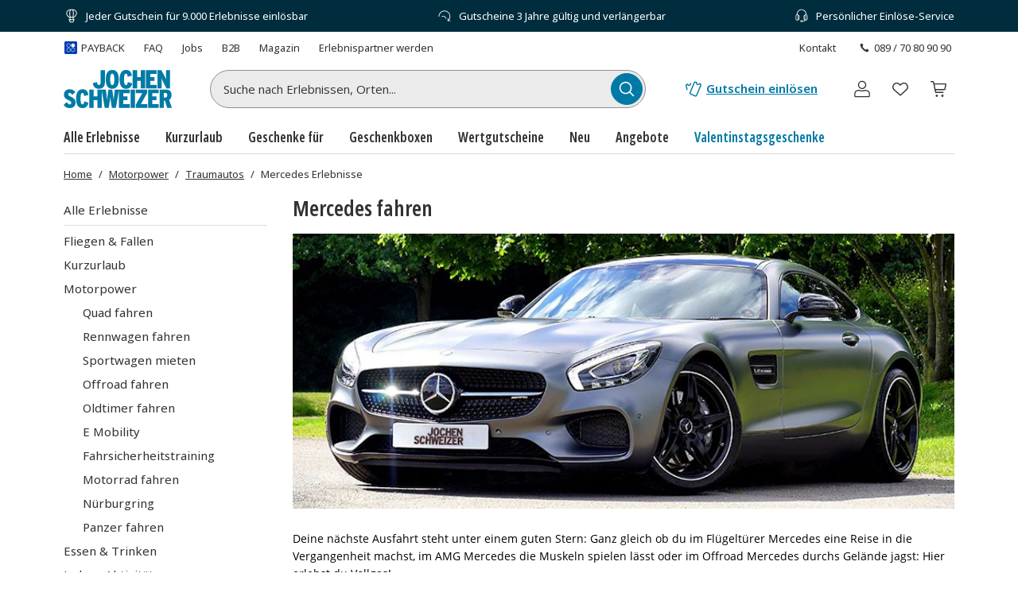

--- FILE ---
content_type: text/html; charset=utf-8
request_url: https://www.jochen-schweizer.de/motorpower/mercedes/l/8ayen
body_size: 64905
content:
<!doctype html><html lang="de" class="js" data-type="template">
<head><meta charset="UTF-8"><meta http-equiv="X-UA-Compatible" content="IE=edge"><meta name="viewport" content="width=device-width, initial-scale=1">
<link href="/fonts/OpenSansV-latin-crit-v1.woff2" rel="preload" as="font" crossorigin media="(min-width:992px)" type="font/woff2"><link href="/fragments/navigation/legacy/fragment.356a7d93.css" rel="preload" as="style" media="(min-width: 992px)"><link href="/images/https%3A%2F%2Fmain.static.jsmd-group.com%2Fassets%2F_default_upload_bucket%2Fhttp___www.jochen-schweizer.de_on_demandware.static_-_Sites-Class_default_dw87aa094b_products_Banner_Productset_mercedes-erlebnisse.jpg?w=892&h=372&fit=clip&auto=format%2Ccompress&cs=srgb&dpr=1&q=75&s=ce875bf36670cb1640b2bc3449a0e618" rel="preload" as="image" fetchpriority=high media="(min-width:481px) and (-webkit-device-pixel-ratio:1)"><link href="/images/https%3A%2F%2Fmain.static.jsmd-group.com%2Fassets%2F_default_upload_bucket%2Fhttp___www.jochen-schweizer.de_on_demandware.static_-_Sites-Class_default_dw87aa094b_products_Banner_Productset_mercedes-erlebnisse.jpg?w=892&h=372&fit=max&auto=format%2Ccompress&cs=srgb&dpr=2&q=50&s=5a5f5e6656a661993866dbde86fe5d66" rel="preload" as="image" fetchpriority=high media="(min-width:481px) and (-webkit-min-device-pixel-ratio:2)"><link href="/images/https%3A%2F%2Fmain.static.jsmd-group.com%2Fassets%2Fnew_default_upload_bucket%2Fdrift-taxi-hockenheimring-mercedes-arena-11302-1.jpg?w=182&h=119&fit=clip&auto=format%2Ccompress&cs=srgb&dpr=1&q=75&s=39286916255ba505c8668531db146657" rel="preload" as="image" fetchpriority=high media="(max-width:480px) and (-webkit-device-pixel-ratio:1)"><link href="/images/https%3A%2F%2Fmain.static.jsmd-group.com%2Fassets%2Fnew_default_upload_bucket%2Fdrift-taxi-hockenheimring-mercedes-arena-11302-1.jpg?w=182&h=119&fit=max&auto=format%2Ccompress&cs=srgb&dpr=2&q=35&s=99540a663d3ad9251f2edfa5aa52b8bf" rel="preload" as="image" fetchpriority=high media="(max-width:480px) and (-webkit-min-device-pixel-ratio:2)"><link rel="stylesheet" href="/fragments/koopa/legacy/fragment.36e18eb0.css"><link rel="stylesheet" href="/fragments/header/legacy/fragment.a77563f8.css"><link rel="stylesheet" href="/fragments/product-listing/legacy/fragment.3cf3b29d.css">
<script>window.Evelin={fragments:{},fragmentScriptsMap:{"/fragments/footer/legacy/fragment.a4598039.js":"footer-fragment","/fragments/navigation/legacy/fragment.7b557998.js":"navigation-fragment","/fragments/header/legacy/fragment.853f21ce.js":"header-fragment","/fragments/product-listing/legacy/fragment.29c4078c.js":"product-listing-fragment"},data:JSON.parse('{"julien":{"sentryDSN":"https://bce157bf8f1e4a69adb628926df1104a@o344154.ingest.sentry.io/1895708","tenantInfo":{"phone":{"label":"089 / 70 80 90 90","number":"+498970809090"},"web":{"label":"www.jochen-schweizer.de","href":"/"},"serviceEmail":"service@jochen-schweizer.de","b2cPhoneNumber":"089 / 70 80 90 55","b2bEmail":"b2b@jochen-schweizer.de","b2bPhoneNumber":"+49 89 / 60 60 89 700","address":{"street":"Mühldorfstraße 8","zipCode":"81671","city":"München"}},"environment":"prod","sentryTracingEnabled":true,"sentrySessionReplayEnabled":true,"sentrySampleRate":0.015,"replaysOnErrorSampleRate":0.0166,"sentryThirdPartyErrorFilteringEnabled":true,"usercentricsTrackingTemplateIds":{"jsTsid":"GSjnVZBd1","jsTcid":"8WxobC_W2","jsgAttribution":"BA364WAe5","jsgLc":"FafISbH9U","mdTsid":"SSuqrCl1sCYyf2","mdTcid":"2hl9IPjGkdA0Em","mdAttribution":"eHP6q88XO","mdLc":"jmsJTC-wj58TZs","dy":"S1krl5Eo_obm"},"prefetch":false}}')}</script><script>(function(w,d){var n=[],t=!1;function e(n){try{if(!w.Evelin.data[n])w.Evelin.data[n]=JSON.parse(d.querySelector('[type="op/data"][data-for='+n+']').firstChild.data);w.Evelin.fragments[n].init(d.querySelector("[data-type=fragment][data-id="+n+"]"))}catch(n){w.logToSentry(n)}}w.addEventListener("evelin:ready",(function(){t=!0,function(){for(var t=0;t<n.length;++t)e(n[t]);n.length=0}()}),{once:!0}),w.Evelin.ready=function(a){var i=a.dataset.id;t?e(i):n.push(i)},w.dataLayer=w.dataLayer||[]})(window,document);</script>
<link rel="apple-touch-icon" sizes="180x180" href="/assets/JS/apple-touch-icon.png">
<link rel="icon" type="image/png" sizes="32x32" href="/assets/JS/favicon-32x32.png">
<link rel="icon" type="image/png" sizes="16x16" href="/assets/JS/favicon-16x16.png">
<link rel="manifest" href="/assets/JS/site.webmanifest">
<link rel="mask-icon" href="/assets/JS/safari-pinned-tab.svg" color="#007aa5">
<link rel="canonical" href="https://www.jochen-schweizer.de/motorpower/mercedes/l/8ayen" />
<link rel="preconnect" href="//cdn-eu.dynamicyield.com">
<link rel="preconnect" href="//st-eu.dynamicyield.com">
<link rel="preconnect" href="//rcom-eu.dynamicyield.com">
<meta name="theme-color" content="#007aa5"> 
        <script>
          let  status;
      
          const cookieValue = document.cookie.split('; ').find(cookie => cookie.startsWith("uc-evelin-tracking-settings" + '='))?.split('=')[1];
      
          if (cookieValue) {
              try {
                  const decoded = decodeURIComponent(cookieValue);
                  const parsedCookies = JSON.parse(decoded);
      
                  const target = parsedCookies.find(item => item.id === "S1krl5Eo_obm");
                  status = target?.status;
              } catch (error) {
                  console.error('Error parsing FY consent cookie:', error);
              }
          }
      
          window.DY = window.DY || {};
          window.DY.recommendationContext = {
              type: 'CATEGORY',
              ...(!!'["Motorpower","Traumautos","Mercedes Erlebnisse"]' && { data: JSON.parse('["Motorpower","Traumautos","Mercedes Erlebnisse"]') }),
          };
          window.DY.userActiveConsent = { accepted: !!status };
      </script>
        <script type="text/javascript" src="//cdn-eu.dynamicyield.com/api/9881860/api_dynamic.js"></script>
        <script type="text/javascript" src="//cdn-eu.dynamicyield.com/api/9881860/api_static.js"></script>
        
    
<script type="text/javascript" src="//widget.trustpilot.com/bootstrap/v5/tp.widget.bootstrap.min.js" async></script><title>Mercedes Erlebnisse | Jochen Schweizer</title><meta name="title" content="Mercedes Erlebnisse | Jochen Schweizer" ><meta name="description" content="m Mercedes steht jeder Ausflug unter einem guten Stern. Jetzt diese Geschenkidee und viele weitere Erlebnis-Geschenke entdecken." ><meta name="keywords" content="mercedes erlebnisse, mercedes, mercedes benz, daimler benz, mercedes fahren" ><link rel="alternate" href="https://www.jochen-schweizer.at/motorpower/mercedes/l/8ayen" hrefLang="de-AT" ><link rel="alternate" href="https://www.jochen-schweizer.de/motorpower/mercedes/l/8ayen" hrefLang="de-DE" ></head>
<body data-instant-viewport-mobile data-instant-allow-query-string data-instant-selector='[data-id=product-listing-fragment] a[href]' data-instant-threshold='0.9' data-instant-scroll-delay='3000'><noscript><iframe src="https://www.googletagmanager.com/ns.html?id=GTM-TM4VZCL" height="0" width="0" style="display:none;visibility:hidden"></iframe></noscript><div class="page-container">
    <div data-type="fragment" data-id="header-fragment"><div class="header-fragment__PromoBanner_promoBannerWrapper__K13vZ"><div class="container header-fragment__Box_boxBackground__0TqfK header-fragment__PromoBanner_promoBanner__iDRCb d-flex w-100 text-nowrap position-relative overflow-hidden"><button class="theme-remove-button-styles pb-1x d-sm-none d-inline-flex justify-content-center align-items-center header-fragment__Button_white__q3w7f header-fragment__Button_hoverable__HZB-H header-fragment__Button_button__RGbMA header-fragment__Button_icon__rSINt header-fragment__Button_ghost__G-BFO header-fragment__Button_responsive__dRPw+" type="button" aria-disabled="false" aria-label="Banner-Navigationsbutton zurück"><div class="d-flex justify-content-center align-items-center"><svg width="24" height="24" fill="currentColor" viewBox="0 0 24 24" class="header-fragment__Icon_icon__Wj21E header-fragment__PromoBanner_iconPrev__xzCcz"><path fill-rule="evenodd" d="M16.95 9.95c-.44-.44-1.06-.354-1.413-.001L12 13.485 8.463 9.95c-.352-.353-1.06-.352-1.413 0-.353.354-.354 1.06 0 1.414l4.243 4.244c.353.353 1.06.353 1.414 0l4.244-4.244a.99.99 0 0 0-.001-1.413Z" clip-rule="evenodd"></path></svg></div></button><ul class="header-fragment__PromoBanner_promoBannerItemsContainer__FifGC d-flex justify-content-xs-between w-100 m-0 p-0 position-relative"><li class="header-fragment__PromoBanner_promoBannerItem__+TW7n d-flex align-items-center" data-active="true" data-was-active="false"><img alt="" decoding="async" src="/fragments/header/modern/static/media/ballon.e2422297891c29c54dcbfe87d1d8d2fb.svg" class="header-fragment__PromoBanner_icons__w3Kp5 mr-xs-1x mr-0-5x" width="20" height="20" fetchpriority="low"/><span>Jeder Gutschein für 9.000 Erlebnisse einlösbar</span></li><li class="header-fragment__PromoBanner_promoBannerItem__+TW7n d-flex align-items-center" data-active="false" data-was-active="false"><img alt="" decoding="async" src="/fragments/header/modern/static/media/halfClock.766f57b0ff3e281d22c742945ddd1efc.svg" class="header-fragment__PromoBanner_icons__w3Kp5 mr-xs-1x mr-0-5x" width="20" height="20" fetchpriority="low"/><span>Gutscheine 3 Jahre gültig und verlängerbar</span></li><li class="d-sm-none d-md-flex header-fragment__PromoBanner_promoBannerItem__+TW7n d-flex align-items-center" data-active="false" data-was-active="true"><img alt="" decoding="async" src="/fragments/header/modern/static/media/headset.d61fa7c5969ec34f5d5274be46f5d45f.svg" class="header-fragment__PromoBanner_icons__w3Kp5 mr-xs-1x mr-0-5x" width="20" height="20" fetchpriority="low"/><span>Persönlicher Einlöse-Service</span></li></ul><button class="theme-remove-button-styles pb-1x d-sm-none d-inline-flex justify-content-center align-items-center header-fragment__Button_white__q3w7f header-fragment__Button_hoverable__HZB-H header-fragment__Button_button__RGbMA header-fragment__Button_icon__rSINt header-fragment__Button_ghost__G-BFO header-fragment__Button_responsive__dRPw+" type="button" aria-disabled="false" aria-label="Banner-Navigationsbutton weiter"><div class="d-flex justify-content-center align-items-center"><svg width="24" height="24" fill="currentColor" viewBox="0 0 24 24" class="header-fragment__Icon_icon__Wj21E header-fragment__PromoBanner_iconNext__Xz-6D"><path fill-rule="evenodd" d="M16.95 9.95c-.44-.44-1.06-.354-1.413-.001L12 13.485 8.463 9.95c-.352-.353-1.06-.352-1.413 0-.353.354-.354 1.06 0 1.414l4.243 4.244c.353.353 1.06.353 1.414 0l4.244-4.244a.99.99 0 0 0-.001-1.413Z" clip-rule="evenodd"></path></svg></div></button></div></div><div class="container header-fragment__Box_boxBackground__0TqfK w-100 header-fragment__StoreHeader_storeHeader__a9B5q"><header class="header-fragment__StoreHeader_header__6pVb1"><div class="d-none d-md-flex justify-content-between w-100 flex-grow-1 pt-md-1x"><div class="d-flex align-items-center header-fragment__TopHeader_topHeader__qzbtP"><a rel="noopener" class="mr-3x text-secondary header-fragment__Link_link__DWCcy header-fragment__Link_quiet__ASPYN header-fragment__Link_grey__Umdaz d-inline-flex" aria-disabled="false" href="/infoseite/payback/l/ueyrz"><span class="d-inline-flex align-items-center mr-0-5x"><img alt="" decoding="async" src="/fragments/header/modern/static/media/paybackBadge.e5d024eee720ca33ed10b18850822fa5.svg" width="18" height="18" fetchpriority="low"/></span><span>PAYBACK</span></a><a rel="noopener" class="mr-3x text-secondary header-fragment__Link_link__DWCcy header-fragment__Link_quiet__ASPYN header-fragment__Link_grey__Umdaz" aria-disabled="false" href="https://kundenservice.jochen-schweizer.de" target="_self"><span>FAQ</span></a><div><a rel="noopener" class="mr-3x text-secondary header-fragment__Link_link__DWCcy header-fragment__Link_quiet__ASPYN header-fragment__Link_grey__Umdaz" aria-disabled="false" href="https://career.jsmd-group.com" target="_blank"><span>Jobs</span></a><a rel="noopener" class="mr-3x text-secondary header-fragment__Link_link__DWCcy header-fragment__Link_quiet__ASPYN header-fragment__Link_grey__Umdaz" aria-disabled="false" href="https://b2b.jochen-schweizer.de/" target="_blank"><span>B2B</span></a><a rel="noopener" class="mr-3x text-secondary header-fragment__Link_link__DWCcy header-fragment__Link_quiet__ASPYN header-fragment__Link_grey__Umdaz" aria-disabled="false" href="https://magazin.jochen-schweizer.de" target="_blank"><span>Magazin</span></a><a rel="noopener" class="mr-3x text-secondary header-fragment__Link_link__DWCcy header-fragment__Link_quiet__ASPYN header-fragment__Link_grey__Umdaz" aria-disabled="false" href="https://partner.jsmd-group.com/" target="_self"><span>Erlebnispartner werden</span></a></div></div><div class="d-flex align-items-center header-fragment__TopHeader_topHeader__qzbtP"><a rel="noopener" class="mr-3x text-secondary header-fragment__Link_link__DWCcy header-fragment__Link_quiet__ASPYN header-fragment__Link_grey__Umdaz" aria-disabled="false" href="https://kundenservice.jochen-schweizer.de/support/tickets/new?ticket_form=privatkunde" target="_self"><span>Kontakt</span></a><button class="theme-remove-button-styles d-flex flex-row align-items-center fw-regular w-auto h-auto p-0-5x header-fragment__Link_link__DWCcy header-fragment__Link_quiet__ASPYN header-fragment__Link_grey__Umdaz" type="button" aria-disabled="false" data-testid="089 / 70 80 90 90-button"><svg width="16" height="16" fill="currentColor" viewBox="0 0 24 24" class="header-fragment__Icon_icon__Wj21E mr-0-5x"><path d="M10.777 13.223c1.582 1.6 3.403 3.102 4.144 2.381 1.04-1.04 1.68-1.941 3.963-.1 2.281 1.842.52 3.063-.48 4.064-1.162 1.16-5.485.06-9.768-4.224-4.263-4.263-5.364-8.586-4.203-9.747 1-1 2.241-2.762 4.063-.48 1.841 2.281.94 2.922-.1 3.963-.72.74.78 2.562 2.381 4.143"></path></svg>089 / 70 80 90 90</button></div></div><div class="d-flex flex-wrap flex-sm-nowrap align-items-center py-1-5x py-xs-2x"><div class="header-fragment__BurgerNavigation_mobileNav__K4vqG d-md-none mr-1x"><button class="theme-remove-button-styles d-inline-flex justify-content-center align-items-center header-fragment__Button_dark__GNF9V header-fragment__Button_hoverable__HZB-H header-fragment__Button_button__RGbMA header-fragment__Button_icon__rSINt header-fragment__Button_ghost__G-BFO header-fragment__Button_responsive__dRPw+" type="button" aria-disabled="false" aria-label="Hauptmenü öffnen"><div class="d-flex justify-content-center align-items-center"><svg width="24" height="24" fill="currentColor" viewBox="0 0 24 24" class="header-fragment__Icon_icon__Wj21E "><path fill-rule="evenodd" d="M1 4.3c0-.44.35-.8.79-.8H22.2a.8.8 0 0 1 .79.8.8.8 0 0 1-.79.8H1.8a.8.8 0 0 1-.8-.8m0 7.95c0-.44.35-.8.79-.8H22.2a.8.8 0 0 1 .79.8.8.8 0 0 1-.79.8H1.8a.8.8 0 0 1-.79-.8Zm.79 7.16a.8.8 0 0 0-.79.8c0 .43.35.79.79.79H22.2a.8.8 0 0 0 .79-.8.8.8 0 0 0-.79-.8H1.8Z" clip-rule="evenodd"></path></svg></div></button></div><a rel="noopener" class="header-fragment__PureLink_pureLink__G0LVq mr-auto mr-sm-0 d-inline-block header-fragment__Logo_logo__jh7i1 header-fragment__Logo_isOnSmBreakpoint__9uHgy" aria-disabled="false" href="/" aria-label="Zur Startseite"><svg viewBox="0 0 225.68 79.44" class="" aria-label="Geschenke und Geschenkideen bei Jochen Schweizer"><title>Geschenke und Geschenkideen bei Jochen Schweizer</title><path fill="#007ba5" d="M101.42 39.24c8.59 0 13.7-6.25 13.7-19.68S110.06 0 101.53 0 87.88 6.25 87.88 19.68s5.01 19.56 13.54 19.56m0-31.42c2.83 0 4.3 2.67 4.3 11.86s-1.41 11.74-4.24 11.74-4.3-2.67-4.3-11.86 1.42-11.74 4.29-11.74Zm118.71 54.54c3.1-1.85 5-5 5-10 0-8.48-4.95-11.58-11.8-11.58h-13.14v38.06h8.91V64.27h2.45L216 78.84h9.67Zm-7.61-5h-3.42V48h3.59c2.5 0 3.42 1.47 3.42 4.62s-.97 4.69-3.59 4.69Zm-36.33 21.48h22.27v-7.77h-13.25V62.8h8.64v-7.73h-8.64v-6.52h13.26v-7.77h-22.28Zm-15.26-7.44a234 234 0 0 0 4.89-8.49l8.6-15.28v-6.85h-23.73v7.56h5.9c2.59 0 5.75-.06 7.77-.11-1.15 1.8-3.33 5.6-4.91 8.42L150.7 72v6.84h23.76V71.3h-5.8c-2.61 0-5.66.05-7.73.1m-21.07 7.44H149V40.78h-9.18Zm-24.22-38.06h-8.85l-.82 7c-.55 4.79-1.25 11.2-1.51 16a247 247 0 0 0-2-15.92l-1.09-7h-7.89l-1 7a254 254 0 0 0-2 15.92 268 268 0 0 0-1.53-16l-.87-7H70.34V55h-7.67V40.78h-9.18v38.06h9.18V62.91h7.67v15.93h9.18V42.79l6.23 36.05h8.32l1.24-7.49c1-5.83 1.86-12.14 2.07-15.46.21 3.32 1.15 9.69 2.07 15.46l1.2 7.49h8.42L115.43 42v36.84h22.67v-7.77h-13.64V62.8h8.64v-7.73h-8.64v-6.52h13.7v-7.77Zm-76.1 30.84c-3 0-4.2-3.1-4.2-11.87S36.49 48 39.43 48c2.23 0 2.82 2.17 3.48 6.41l8.8-2.4c-1.47-7.28-4.24-11.84-12.23-11.84-8.48 0-13.54 6.46-13.54 19.67 0 12.79 4.52 19.58 13.42 19.58 7.56 0 10.77-4.23 12.46-11.14l-8.43-2.89c-1.03 4.7-1.73 6.23-3.85 6.23M14.35 55.35c-3.86-1.68-4.84-2.82-4.84-4.84a2.62 2.62 0 0 1 2.72-2.71c2.39 0 3.31 1 5.92 4.07l6.31-5.65c-3.15-3.91-6.09-6-12-6C5.22 40.19.71 45.08.71 51.28c0 6 2.77 8.85 10.32 12.17 4.3 1.9 4.9 3.21 4.9 5.35s-1.36 3-3.27 3-3.91-1.58-6.47-4.63L0 72.82c3.15 4.18 6.57 6.62 12.5 6.62 7.07 0 12.34-4.07 12.34-11.19 0-6.37-2.84-9.53-10.49-12.9m190.12-27.47c0-3.59-.06-8.43-.28-10.6a110 110 0 0 0 4.89 10.43l5.59 10.93H222V.6h-8.53v8.53c0 3.48.11 8.75.32 10.82A82 82 0 0 0 208.7 9.3L203.86.6h-7.94v38h8.55Zm-10.29 3H181v-8.27h8.65v-7.72H181V8.37h13.26V.6h-22.32v38h22.24Zm-40.81-8.15H161v15.91h9.19V.6H161v14.18h-7.66V.6h-9.19v38h9.19Zm-19.22 2.5c-1 4.67-1.74 6.2-3.86 6.2-3 0-4.19-3.11-4.19-11.86s1.14-11.74 4.08-11.74c2.23 0 2.83 2.18 3.48 6.42l8.8-2.39C141 4.57 138.23 0 130.24 0c-8.49 0-13.54 6.47-13.54 19.68 0 12.77 4.51 19.56 13.43 19.56 7.55 0 11.4-4.24 13.08-11.15Zm-60.62 14c8.54 0 12.62-4.89 12.62-13.65V.6H77v25.92c0 3.21-1 4.84-3.26 4.84-2.6 0-3.37-2.12-4.18-6l-8.75 2.07c1.09 7.08 4.52 11.81 12.72 11.81Z"></path></svg></a><div class="d-none d-md-flex flex-fill"><div class="mr-md-5x mr-xl-10x flex-grow-1 header-fragment__SearchBar_searchBar__FuTBA mx-md-4x mx-lg-6x" aria-hidden="true"><form method="get" class="d-flex position-relative align-items-center header-fragment__SearchBar_form__ssQ8F" action="/search" role="search"><label for="search-input" class="screenReaderOnly">Suche nach Erlebnissen...</label><input id="search-input" name="q" class="w-100 position-relative header-fragment__SearchBar_input__D84Q2" data-testid="search-input-field" type="text" placeholder="Suche nach Erlebnissen, Orten..." enterKeyHint="search" autoComplete="off"/><div class="d-flex position-absolute header-fragment__SearchBar_buttonWrapper__h1onZ"><button class="theme-remove-button-styles d-flex header-fragment__SearchBarButton_searchBarButton__T59-V d-inline-flex justify-content-center align-items-center header-fragment__Button_brand__L6Cag header-fragment__Button_hoverable__HZB-H header-fragment__Button_button__RGbMA header-fragment__Button_icon__rSINt header-fragment__Button_contained__RRhJ1" type="button" aria-disabled="false" data-testid="search-button-mobile" aria-label="Suchen"><div class="d-flex justify-content-center align-items-center"><svg width="24" height="24" fill="currentColor" viewBox="0 0 24 24" class="header-fragment__Icon_icon__Wj21E "><path fill-rule="evenodd" d="M4.34 10.6a6.26 6.26 0 1 1 12.52 0 6.26 6.26 0 0 1-12.52 0m11.2 6a7.77 7.77 0 1 1 1.07-1.07l4.34 4.35a.75.75 0 0 1-1.07 1.07z" clip-rule="evenodd"></path></svg></div></button></div></form></div></div><a rel="noopener" class="fw-semibold py-1-5x d-none d-sm-inline-flex ml-sm-auto mr-sm-3x mr-md-3x text-nowrap header-fragment__Link_link__DWCcy header-fragment__Link_brand__abXBk d-inline-flex" aria-disabled="false" id="redeem-button" color="brand" href="https://jep.jochen-schweizer.de/l/de-de/portal/voucher/redemption?utm_source=webshop&amp;utm_medium=voucher-redeem&amp;utm_campaign=header-fallback"><span class="d-inline-flex align-items-center mr-0-5x"><svg width="24" height="24" fill="currentColor" viewBox="0 0 24 24" class="header-fragment__Icon_icon__Wj21E "><path fill-rule="evenodd" d="M14.09 2.43a2.01 2.01 0 0 0-1.66 1.14l-2.42 5.68c-1.32 3.1-2.54 5.98-2.73 6.39l-.36.82a1.9 1.9 0 0 0-.08.95 1.86 1.86 0 0 0 .59 1.13q.24.225.51.36l5.98 2.55c.15.06.28.09.43.11a2 2 0 0 0 2.04-1.1L21.9 7.5a2 2 0 0 0 .09-.93 2 2 0 0 0-.92-1.41l-.14-.08-1.37-.56a.7.7 0 0 0-.32-.01.7.7 0 0 0-.55.48c-.06.15-.13.27-.25.39-.4.42-1.03.49-1.51.17a1.2 1.2 0 0 1-.42-.52 1.2 1.2 0 0 1-.05-.73l.07-.19c.06-.15.08-.21.07-.33a.68.68 0 0 0-.3-.58c-.06-.04-.1-.06-.76-.37-.64-.3-.74-.34-.97-.38a2.5 2.5 0 0 0-.47-.02m0 1.44-.13.05a.5.5 0 0 0-.23.23l-2.42 5.69a642 642 0 0 1-3.05 7.14c-.04.14-.01.3.07.44.04.06.12.14.17.17s5.83 2.5 5.93 2.53c.08.03.22.03.3 0a.56.56 0 0 0 .33-.25l5.49-12.91a.58.58 0 0 0-.1-.47c-.08-.1-.11-.12-.45-.26l-.31-.12-.03.04a2.63 2.63 0 0 1-2.33 1.01 2.58 2.58 0 0 1-2.31-2.24c-.02-.13-.03-.37-.02-.46l.02-.19v-.11l-.63-.29a.7.7 0 0 0-.28 0m-5.52.64c-.05 0-.38.08-.64.14a.7.7 0 0 0-.53.47.8.8 0 0 0-.02.41.98.98 0 0 1-.96 1.18 1 1 0 0 1-.73-.3.74.74 0 0 1-.19-.27l-.1-.27a.68.68 0 0 0-.34-.42.64.64 0 0 0-.36-.09c-.09 0-.16.02-.67.12l-.66.14a1.85 1.85 0 0 0-1.28 1.17l-.09.34c-.02.1-.02.49 0 .58l1.16 5.28c.06.23.23.4.47.48.22.07.5.02.68-.14a.72.72 0 0 0 .24-.61L4 10.06c-.48-2.19-.57-2.6-.57-2.65 0-.12.05-.24.14-.32.08-.07.12-.09.44-.15.27-.06.28-.06.29-.04l.07.1a2.44 2.44 0 0 0 4.47-1.02c.01-.1.02-.11.03-.11l.07-.02c.2-.08.36-.28.41-.49a.7.7 0 0 0-.12-.58.7.7 0 0 0-.65-.29"></path></svg></span>Gutschein einlösen</a><button class="theme-remove-button-styles header-fragment__ActionHeader_icon__WlqDM d-none d-sm-flex d-md-none d-inline-flex justify-content-center align-items-center header-fragment__Button_dark__GNF9V header-fragment__Button_hoverable__HZB-H header-fragment__Button_button__RGbMA header-fragment__Button_icon__rSINt header-fragment__Button_ghost__G-BFO" type="button" aria-disabled="false" aria-label="Suchfenster öffnen"><div class="d-flex justify-content-center align-items-center"><svg width="24" height="24" fill="currentColor" viewBox="0 0 24 24" class="header-fragment__Icon_icon__Wj21E "><path fill-rule="evenodd" d="M4.34 10.6a6.26 6.26 0 1 1 12.52 0 6.26 6.26 0 0 1-12.52 0m11.2 6a7.77 7.77 0 1 1 1.07-1.07l4.34 4.35a.75.75 0 0 1-1.07 1.07z" clip-rule="evenodd"></path></svg></div></button><div class="position-relative ml-sm-1-5x"><button class="theme-remove-button-styles header-fragment__CustomerAccountFlyout_icon__oEbpQ d-inline-flex justify-content-center align-items-center header-fragment__Button_dark__GNF9V header-fragment__Button_hoverable__HZB-H header-fragment__Button_button__RGbMA header-fragment__Button_icon__rSINt header-fragment__Button_ghost__G-BFO" type="button" aria-disabled="false" data-testid="customer-account-button" aria-label="Benutzerkonto"><div class="d-flex justify-content-center align-items-center"><span class="screenReaderOnly">Benutzerkonto</span><svg width="24" height="24" fill="currentColor" viewBox="0 0 24 24" class="header-fragment__Icon_icon__Wj21E "><path d="M19.46 20.3v1.2H4.54v-1.2zm.34-3.412c0-1.019-1.08-2.3-3.201-2.656a3.04 3.04 0 0 0-1.314.07 11.84 11.84 0 0 1-6.57.002 3.05 3.05 0 0 0-1.314-.072c-2.121.355-3.2 1.637-3.2 2.656v3.198c0 .214 0 .214.339.214v1.2l-.157-.006c-.722-.054-1.301-.475-1.375-1L3 20.378v-3.491c0-1.748 1.585-3.24 3.76-3.75l.443-.09a4.25 4.25 0 0 1 1.84.1q2.957.84 5.914 0a4.25 4.25 0 0 1 1.84-.1c2.4.402 4.203 1.975 4.203 3.84v3.49l-.008.115c-.08.564-.738 1.007-1.532 1.007v-1.2c.34 0 .34-.076.34-.207zM15.562 7.28c0-1.982-1.6-3.58-3.562-3.58a3.57 3.57 0 0 0-3.562 3.58c0 1.983 1.6 3.582 3.562 3.582v1.2l-.245-.006c-2.435-.124-4.387-2.085-4.51-4.53l-.006-.246C7.24 4.641 9.371 2.5 12 2.5l.245.006c2.516.128 4.516 2.217 4.516 4.775 0 2.641-2.131 4.783-4.761 4.783v-1.2c1.962 0 3.562-1.6 3.562-3.583"></path></svg></div></button></div><a rel="noopener" class="header-fragment__PureLink_pureLink__G0LVq text-decoration-none header-fragment__ActionHeader_icon__WlqDM ml-1x position-relative d-inline-flex justify-content-center align-items-center header-fragment__Button_dark__GNF9V header-fragment__Button_hoverable__HZB-H header-fragment__Button_button__RGbMA header-fragment__Button_icon__rSINt header-fragment__Button_ghost__G-BFO" aria-disabled="false" data-testid="wishlist-open-link" href="/wishlist" aria-label="Merkliste (leer)" id="wishlist-button" data-no-instant="true"><div class="d-flex justify-content-center align-items-center"><svg width="24" height="24" fill="currentColor" viewBox="0 0 24 24" class="header-fragment__Icon_icon__Wj21E " aria-hidden="true"><path fill-rule="evenodd" d="m5.232 12.294 6.772 6.095 6.772-6.095c1.629-1.63 1.276-4.055-.142-5.46-.696-.69-1.617-1.093-2.637-1.021s-2.24.627-3.502 2.05a.656.656 0 0 1-.982 0C10.251 6.44 9.03 5.883 8.007 5.809c-1.024-.074-1.947.329-2.643 1.015-1.42 1.4-1.775 3.825-.132 5.47m6.772-5.809c-1.28-1.258-2.619-1.88-3.903-1.973-1.449-.104-2.731.474-3.66 1.39-1.826 1.802-2.395 5.066-.124 7.322l.024.022 7.224 6.502c.25.225.629.225.878 0l7.224-6.502.024-.022c2.259-2.245 1.687-5.508-.133-7.312-.926-.917-2.206-1.498-3.654-1.396-1.283.09-2.62.71-3.9 1.97Z" clip-rule="evenodd"></path></svg></div></a><a rel="noopener" class="header-fragment__PureLink_pureLink__G0LVq text-decoration-none header-fragment__ActionHeader_icon__WlqDM ml-1x position-relative d-inline-flex justify-content-center align-items-center header-fragment__Button_dark__GNF9V header-fragment__Button_hoverable__HZB-H header-fragment__Button_button__RGbMA header-fragment__Button_icon__rSINt header-fragment__Button_ghost__G-BFO" aria-disabled="false" href="/cart" aria-label="Warenkorb (leer)"><div class="d-flex justify-content-center align-items-center"><svg width="24" height="24" fill="currentColor" viewBox="0 0 24 24" class="header-fragment__Icon_icon__Wj21E " aria-hidden="true"><path fill-rule="evenodd" d="M5.572 2.834A1.31 1.31 0 0 1 6.85 3.861l.418 1.592h12.595a1.31 1.31 0 0 1 1.284 1.545l-.003.014-1.072 5.228a1.3 1.3 0 0 1-1.289 1.07h-9.91l.392 1.964h7.976a.655.655 0 1 1 0 1.31H9.265a1.31 1.31 0 0 1-1.283-1.048v-.002l-.55-2.745v-.005L6.124 6.255 5.58 4.179l-.008-.035H3.489a.655.655 0 1 1 0-1.31zm13.212 9.167H8.61L7.563 6.763h12.295l-1.071 5.224zm-.888 7.857a1.31 1.31 0 1 0-2.619 0 1.31 1.31 0 0 0 2.62 0Zm-7.858-1.31a1.31 1.31 0 1 1 0 2.62 1.31 1.31 0 0 1 0-2.62" clip-rule="evenodd"></path></svg></div></a><button class="theme-remove-button-styles d-inline-flex align-items-center w-100 py-0-5x py-0-5x px-1-5x position-relative header-fragment__ToggleSearchField_searchButton__T7GeV mt-1x d-sm-none" type="button" aria-disabled="false">Suche nach Erlebnissen, Orten...<div class="position-absolute d-flex justify-content-center align-items-center header-fragment__ToggleSearchField_buttonWrapper__x-yly"><svg width="24" height="24" fill="currentColor" viewBox="0 0 24 24" class="header-fragment__Icon_icon__Wj21E header-fragment__ToggleSearchField_icon__NBsQ3"><path fill-rule="evenodd" d="M4.34 10.6a6.26 6.26 0 1 1 12.52 0 6.26 6.26 0 0 1-12.52 0m11.2 6a7.77 7.77 0 1 1 1.07-1.07l4.34 4.35a.75.75 0 0 1-1.07 1.07z" clip-rule="evenodd"></path></svg></div></button></div><nav aria-label="Hauptnavigation" class="d-none d-md-flex"><ul class="header-fragment__DesktopNavigation_desktopNav__LVu1X p-0 d-flex w-100"><li class="header-fragment__DesktopNavigation_navCategory__0uoFl py-1x"><button class="theme-remove-button-styles font-complementary position-relative header-fragment__DesktopNavigation_categoryTitle__Iykyu" type="button" aria-disabled="false">Alle Erlebnisse</button><div class="mt-1x position-absolute header-fragment__DesktopNavigation_searchFlyoutWrapper__z6F1L header-fragment__DesktopNavigation_flyoutWrapperWithMultiColumn__oDFlT"><ul class="w-50 header-fragment__DesktopNavigationGroup_group__9-UgO py-1x pl-2x header-fragment__DesktopNavigationGroup_navigationGroup__2hejI"><li class="pr-1-5x pt-1x header-fragment__DesktopNavigationItem_navigationItem__PaYJC"><a rel="noopener" class="pl-1x w-100 h-100 d-flex justify-content-between align-items-start header-fragment__DesktopNavigationItem_selfReferringItemLink__qv-K0 header-fragment__Link_link__DWCcy header-fragment__Link_quiet__ASPYN header-fragment__Link_grey__Umdaz" aria-disabled="false" href="/alle-erlebnisse/l/79ifa">Alle Erlebnisse</a></li><li class="pr-1-5x pt-1x header-fragment__DesktopNavigationItem_navigationItem__PaYJC"><a rel="noopener" class="pl-1x w-100 h-100 d-flex justify-content-between align-items-start text-truncate header-fragment__Link_link__DWCcy header-fragment__Link_quiet__ASPYN header-fragment__Link_grey__Umdaz" aria-disabled="false" href="/fliegen-fallen/l/p3if5">Fliegen &amp; Fallen<svg width="24" height="24" fill="currentColor" viewBox="0 0 24 24" class="header-fragment__Icon_icon__Wj21E header-fragment__DesktopNavigationItem_navigationItemArrow__cJWRW"><path fill-rule="evenodd" d="M16.95 9.95c-.44-.44-1.06-.354-1.413-.001L12 13.485 8.463 9.95c-.352-.353-1.06-.352-1.413 0-.353.354-.354 1.06 0 1.414l4.243 4.244c.353.353 1.06.353 1.414 0l4.244-4.244a.99.99 0 0 0-.001-1.413Z" clip-rule="evenodd"></path></svg></a><ul class="header-fragment__DesktopNavigationItem_navigationLastLevel__ZuA3x header-fragment__DesktopNavigationGroup_group__9-UgO py-1x pl-2x position-absolute top-0 start-100 w-100 h-100 m-0"><li class="pr-1-5x pt-1x header-fragment__DesktopNavigationItem_navigationItem__PaYJC"><a rel="noopener" class="pl-1x w-100 h-100 d-flex justify-content-between align-items-start header-fragment__DesktopNavigationItem_selfReferringItemLink__qv-K0 header-fragment__Link_link__DWCcy header-fragment__Link_quiet__ASPYN header-fragment__Link_grey__Umdaz" aria-disabled="false" href="/fliegen-fallen/l/p3if5">Alles in Fliegen &amp; Fallen</a></li><li class="pr-1-5x pt-1x header-fragment__DesktopNavigationItem_navigationItem__PaYJC"><a rel="noopener" class="pl-1x w-100 h-100 d-flex justify-content-between align-items-start text-truncate header-fragment__Link_link__DWCcy header-fragment__Link_quiet__ASPYN header-fragment__Link_grey__Umdaz" aria-disabled="false" href="/fliegen-fallen/fallschirmspringen/l/695dr">Fallschirmspringen</a></li><li class="pr-1-5x pt-1x header-fragment__DesktopNavigationItem_navigationItem__PaYJC"><a rel="noopener" class="pl-1x w-100 h-100 d-flex justify-content-between align-items-start text-truncate header-fragment__Link_link__DWCcy header-fragment__Link_quiet__ASPYN header-fragment__Link_grey__Umdaz" aria-disabled="false" href="/fliegen-fallen/paragliding/l/3d9c5">Paragliding</a></li><li class="pr-1-5x pt-1x header-fragment__DesktopNavigationItem_navigationItem__PaYJC"><a rel="noopener" class="pl-1x w-100 h-100 d-flex justify-content-between align-items-start text-truncate header-fragment__Link_link__DWCcy header-fragment__Link_quiet__ASPYN header-fragment__Link_grey__Umdaz" aria-disabled="false" href="/fliegen-fallen/ballonfahrt/l/3mtu5">Ballonfahrt</a></li><li class="pr-1-5x pt-1x header-fragment__DesktopNavigationItem_navigationItem__PaYJC"><a rel="noopener" class="pl-1x w-100 h-100 d-flex justify-content-between align-items-start text-truncate header-fragment__Link_link__DWCcy header-fragment__Link_quiet__ASPYN header-fragment__Link_grey__Umdaz" aria-disabled="false" href="/fliegen-fallen/rundflug/l/z4ws8">Rundflug</a></li><li class="pr-1-5x pt-1x header-fragment__DesktopNavigationItem_navigationItem__PaYJC"><a rel="noopener" class="pl-1x w-100 h-100 d-flex justify-content-between align-items-start text-truncate header-fragment__Link_link__DWCcy header-fragment__Link_quiet__ASPYN header-fragment__Link_grey__Umdaz" aria-disabled="false" href="/fliegen-fallen/selber-fliegen/l/f95yq">Selber fliegen</a></li><li class="pr-1-5x pt-1x header-fragment__DesktopNavigationItem_navigationItem__PaYJC"><a rel="noopener" class="pl-1x w-100 h-100 d-flex justify-content-between align-items-start text-truncate header-fragment__Link_link__DWCcy header-fragment__Link_quiet__ASPYN header-fragment__Link_grey__Umdaz" aria-disabled="false" href="/fliegen-fallen/bungee-jumping/l/d9kf4">Bungee Jumping</a></li><li class="pr-1-5x pt-1x header-fragment__DesktopNavigationItem_navigationItem__PaYJC"><a rel="noopener" class="pl-1x w-100 h-100 d-flex justify-content-between align-items-start text-truncate header-fragment__Link_link__DWCcy header-fragment__Link_quiet__ASPYN header-fragment__Link_grey__Umdaz" aria-disabled="false" href="/fliegen-fallen/bodyflying/l/guiv6">Body Flying</a></li><li class="pr-1-5x pt-1x header-fragment__DesktopNavigationItem_navigationItem__PaYJC"><a rel="noopener" class="pl-1x w-100 h-100 d-flex justify-content-between align-items-start text-truncate header-fragment__Link_link__DWCcy header-fragment__Link_quiet__ASPYN header-fragment__Link_grey__Umdaz" aria-disabled="false" href="/fliegen-fallen/flugsimulator/l/wvbsj">Flugsimulator</a></li><li class="pr-1-5x pt-1x header-fragment__DesktopNavigationItem_navigationItem__PaYJC"><a rel="noopener" class="pl-1x w-100 h-100 d-flex justify-content-between align-items-start text-truncate header-fragment__Link_link__DWCcy header-fragment__Link_quiet__ASPYN header-fragment__Link_grey__Umdaz" aria-disabled="false" href="/fliegen-fallen/jets-weltraum/l/yhoct">Jets &amp; Weltraum</a></li></ul></li><li class="pr-1-5x pt-1x header-fragment__DesktopNavigationItem_navigationItem__PaYJC"><a rel="noopener" class="pl-1x w-100 h-100 d-flex justify-content-between align-items-start text-truncate header-fragment__Link_link__DWCcy header-fragment__Link_quiet__ASPYN header-fragment__Link_grey__Umdaz" aria-disabled="false" href="/kurzurlaub/l/d48wi">Kurzurlaub<svg width="24" height="24" fill="currentColor" viewBox="0 0 24 24" class="header-fragment__Icon_icon__Wj21E header-fragment__DesktopNavigationItem_navigationItemArrow__cJWRW"><path fill-rule="evenodd" d="M16.95 9.95c-.44-.44-1.06-.354-1.413-.001L12 13.485 8.463 9.95c-.352-.353-1.06-.352-1.413 0-.353.354-.354 1.06 0 1.414l4.243 4.244c.353.353 1.06.353 1.414 0l4.244-4.244a.99.99 0 0 0-.001-1.413Z" clip-rule="evenodd"></path></svg></a><ul class="header-fragment__DesktopNavigationItem_navigationLastLevel__ZuA3x header-fragment__DesktopNavigationGroup_group__9-UgO py-1x pl-2x position-absolute top-0 start-100 w-100 h-100 m-0"><li class="pr-1-5x pt-1x header-fragment__DesktopNavigationItem_navigationItem__PaYJC"><a rel="noopener" class="pl-1x w-100 h-100 d-flex justify-content-between align-items-start header-fragment__DesktopNavigationItem_selfReferringItemLink__qv-K0 header-fragment__Link_link__DWCcy header-fragment__Link_quiet__ASPYN header-fragment__Link_grey__Umdaz" aria-disabled="false" href="/kurzurlaub/l/d48wi">Alles in Kurzurlaub</a></li><li class="pr-1-5x pt-1x header-fragment__DesktopNavigationItem_navigationItem__PaYJC"><a rel="noopener" class="pl-1x w-100 h-100 d-flex justify-content-between align-items-start text-truncate header-fragment__Link_link__DWCcy header-fragment__Link_quiet__ASPYN header-fragment__Link_grey__Umdaz" aria-disabled="false" href="/reisen/erlebnisreisen/l/v5wjz">Erlebnisreisen</a></li><li class="pr-1-5x pt-1x header-fragment__DesktopNavigationItem_navigationItem__PaYJC"><a rel="noopener" class="pl-1x w-100 h-100 d-flex justify-content-between align-items-start text-truncate header-fragment__Link_link__DWCcy header-fragment__Link_quiet__ASPYN header-fragment__Link_grey__Umdaz" aria-disabled="false" href="/reisen/eventreisen/l/wet32">Eventreisen</a></li><li class="pr-1-5x pt-1x header-fragment__DesktopNavigationItem_navigationItem__PaYJC"><a rel="noopener" class="pl-1x w-100 h-100 d-flex justify-content-between align-items-start text-truncate header-fragment__Link_link__DWCcy header-fragment__Link_quiet__ASPYN header-fragment__Link_grey__Umdaz" aria-disabled="false" href="/reisen/staedtereisen/l/w4aq8">Städtereisen</a></li><li class="pr-1-5x pt-1x header-fragment__DesktopNavigationItem_navigationItem__PaYJC"><a rel="noopener" class="pl-1x w-100 h-100 d-flex justify-content-between align-items-start text-truncate header-fragment__Link_link__DWCcy header-fragment__Link_quiet__ASPYN header-fragment__Link_grey__Umdaz" aria-disabled="false" href="/reisen/freizeitparks/l/kuwjn">Freizeitparks</a></li><li class="pr-1-5x pt-1x header-fragment__DesktopNavigationItem_navigationItem__PaYJC"><a rel="noopener" class="pl-1x w-100 h-100 d-flex justify-content-between align-items-start text-truncate header-fragment__Link_link__DWCcy header-fragment__Link_quiet__ASPYN header-fragment__Link_grey__Umdaz" aria-disabled="false" href="/reisen/baumhaus-hotels/l/m583g">Baumhaus Übernachtung</a></li><li class="pr-1-5x pt-1x header-fragment__DesktopNavigationItem_navigationItem__PaYJC"><a rel="noopener" class="pl-1x w-100 h-100 d-flex justify-content-between align-items-start text-truncate header-fragment__Link_link__DWCcy header-fragment__Link_quiet__ASPYN header-fragment__Link_grey__Umdaz" aria-disabled="false" href="/reisen/bubble-hotels/l/853uo">Bubble Hotel</a></li><li class="pr-1-5x pt-1x header-fragment__DesktopNavigationItem_navigationItem__PaYJC"><a rel="noopener" class="pl-1x w-100 h-100 d-flex justify-content-between align-items-start text-truncate header-fragment__Link_link__DWCcy header-fragment__Link_quiet__ASPYN header-fragment__Link_grey__Umdaz" aria-disabled="false" href="/reisen/aussergewoehnliche-hotels/l/o6sv4">Außergewöhnlich übernachten</a></li><li class="pr-1-5x pt-1x header-fragment__DesktopNavigationItem_navigationItem__PaYJC"><a rel="noopener" class="pl-1x w-100 h-100 d-flex justify-content-between align-items-start text-truncate header-fragment__Link_link__DWCcy header-fragment__Link_quiet__ASPYN header-fragment__Link_grey__Umdaz" aria-disabled="false" href="/reisen/wellness-reisen/l/6vq79">Wellnessurlaub</a></li><li class="pr-1-5x pt-1x header-fragment__DesktopNavigationItem_navigationItem__PaYJC"><a rel="noopener" class="pl-1x w-100 h-100 d-flex justify-content-between align-items-start text-truncate header-fragment__Link_link__DWCcy header-fragment__Link_quiet__ASPYN header-fragment__Link_grey__Umdaz" aria-disabled="false" href="/reisen/romantikurlaub/l/id6cv">Romantikurlaub</a></li><li class="pr-1-5x pt-1x header-fragment__DesktopNavigationItem_navigationItem__PaYJC"><a rel="noopener" class="pl-1x w-100 h-100 d-flex justify-content-between align-items-start text-truncate header-fragment__Link_link__DWCcy header-fragment__Link_quiet__ASPYN header-fragment__Link_grey__Umdaz" aria-disabled="false" href="/reisen/hausboot-erlebnisse/l/v5hmo">Hausboot mieten</a></li><li class="pr-1-5x pt-1x header-fragment__DesktopNavigationItem_navigationItem__PaYJC"><a rel="noopener" class="pl-1x w-100 h-100 d-flex justify-content-between align-items-start text-truncate header-fragment__Link_link__DWCcy header-fragment__Link_quiet__ASPYN header-fragment__Link_grey__Umdaz" aria-disabled="false" href="/reisen/wochenendtrip/l/zmbhr">Wochenendtrip</a></li><li class="pr-1-5x pt-1x header-fragment__DesktopNavigationItem_navigationItem__PaYJC"><a rel="noopener" class="pl-1x w-100 h-100 d-flex justify-content-between align-items-start text-truncate header-fragment__Link_link__DWCcy header-fragment__Link_quiet__ASPYN header-fragment__Link_grey__Umdaz" aria-disabled="false" href="/reisen/disneyland/l/5fiay">Disneyland</a></li></ul></li><li class="pr-1-5x pt-1x header-fragment__DesktopNavigationItem_navigationItem__PaYJC"><a rel="noopener" class="pl-1x w-100 h-100 d-flex justify-content-between align-items-start text-truncate header-fragment__Link_link__DWCcy header-fragment__Link_quiet__ASPYN header-fragment__Link_grey__Umdaz" aria-disabled="false" href="/motorpower/l/p6jmw">Motorpower<svg width="24" height="24" fill="currentColor" viewBox="0 0 24 24" class="header-fragment__Icon_icon__Wj21E header-fragment__DesktopNavigationItem_navigationItemArrow__cJWRW"><path fill-rule="evenodd" d="M16.95 9.95c-.44-.44-1.06-.354-1.413-.001L12 13.485 8.463 9.95c-.352-.353-1.06-.352-1.413 0-.353.354-.354 1.06 0 1.414l4.243 4.244c.353.353 1.06.353 1.414 0l4.244-4.244a.99.99 0 0 0-.001-1.413Z" clip-rule="evenodd"></path></svg></a><ul class="header-fragment__DesktopNavigationItem_navigationLastLevel__ZuA3x header-fragment__DesktopNavigationGroup_group__9-UgO py-1x pl-2x position-absolute top-0 start-100 w-100 h-100 m-0"><li class="pr-1-5x pt-1x header-fragment__DesktopNavigationItem_navigationItem__PaYJC"><a rel="noopener" class="pl-1x w-100 h-100 d-flex justify-content-between align-items-start header-fragment__DesktopNavigationItem_selfReferringItemLink__qv-K0 header-fragment__Link_link__DWCcy header-fragment__Link_quiet__ASPYN header-fragment__Link_grey__Umdaz" aria-disabled="false" href="/motorpower/l/p6jmw">Alles in Motorpower</a></li><li class="pr-1-5x pt-1x header-fragment__DesktopNavigationItem_navigationItem__PaYJC"><a rel="noopener" class="pl-1x w-100 h-100 d-flex justify-content-between align-items-start text-truncate header-fragment__Link_link__DWCcy header-fragment__Link_quiet__ASPYN header-fragment__Link_grey__Umdaz" aria-disabled="false" href="/motorpower/quad-fahren/l/5sodr">Quad fahren</a></li><li class="pr-1-5x pt-1x header-fragment__DesktopNavigationItem_navigationItem__PaYJC"><a rel="noopener" class="pl-1x w-100 h-100 d-flex justify-content-between align-items-start text-truncate header-fragment__Link_link__DWCcy header-fragment__Link_quiet__ASPYN header-fragment__Link_grey__Umdaz" aria-disabled="false" href="/motorpower/rennwagen/l/7e19m">Rennwagen fahren</a></li><li class="pr-1-5x pt-1x header-fragment__DesktopNavigationItem_navigationItem__PaYJC"><a rel="noopener" class="pl-1x w-100 h-100 d-flex justify-content-between align-items-start text-truncate header-fragment__Link_link__DWCcy header-fragment__Link_quiet__ASPYN header-fragment__Link_grey__Umdaz" aria-disabled="false" href="/motorpower/traumautos/l/b5sh8">Sportwagen mieten</a></li><li class="pr-1-5x pt-1x header-fragment__DesktopNavigationItem_navigationItem__PaYJC"><a rel="noopener" class="pl-1x w-100 h-100 d-flex justify-content-between align-items-start text-truncate header-fragment__Link_link__DWCcy header-fragment__Link_quiet__ASPYN header-fragment__Link_grey__Umdaz" aria-disabled="false" href="/motorpower/Offroad-Erlebnisse/l/gxchn">Offroad fahren</a></li><li class="pr-1-5x pt-1x header-fragment__DesktopNavigationItem_navigationItem__PaYJC"><a rel="noopener" class="pl-1x w-100 h-100 d-flex justify-content-between align-items-start text-truncate header-fragment__Link_link__DWCcy header-fragment__Link_quiet__ASPYN header-fragment__Link_grey__Umdaz" aria-disabled="false" href="/motorpower/oldtimer-mieten-fahren/l/647wa">Oldtimer fahren</a></li><li class="pr-1-5x pt-1x header-fragment__DesktopNavigationItem_navigationItem__PaYJC"><a rel="noopener" class="pl-1x w-100 h-100 d-flex justify-content-between align-items-start text-truncate header-fragment__Link_link__DWCcy header-fragment__Link_quiet__ASPYN header-fragment__Link_grey__Umdaz" aria-disabled="false" href="/motorpower/emobility/l/jey76">E Mobility</a></li><li class="pr-1-5x pt-1x header-fragment__DesktopNavigationItem_navigationItem__PaYJC"><a rel="noopener" class="pl-1x w-100 h-100 d-flex justify-content-between align-items-start text-truncate header-fragment__Link_link__DWCcy header-fragment__Link_quiet__ASPYN header-fragment__Link_grey__Umdaz" aria-disabled="false" href="/motorpower/fahrsicherheitstraining/l/pk5df">Fahrsicherheitstraining</a></li><li class="pr-1-5x pt-1x header-fragment__DesktopNavigationItem_navigationItem__PaYJC"><a rel="noopener" class="pl-1x w-100 h-100 d-flex justify-content-between align-items-start text-truncate header-fragment__Link_link__DWCcy header-fragment__Link_quiet__ASPYN header-fragment__Link_grey__Umdaz" aria-disabled="false" href="/motorpower/motorraeder/l/wib1x">Motorrad fahren</a></li><li class="pr-1-5x pt-1x header-fragment__DesktopNavigationItem_navigationItem__PaYJC"><a rel="noopener" class="pl-1x w-100 h-100 d-flex justify-content-between align-items-start text-truncate header-fragment__Link_link__DWCcy header-fragment__Link_quiet__ASPYN header-fragment__Link_grey__Umdaz" aria-disabled="false" href="/motorpower/nuerburgring/l/r38km">Nürburgring</a></li><li class="pr-1-5x pt-1x header-fragment__DesktopNavigationItem_navigationItem__PaYJC"><a rel="noopener" class="pl-1x w-100 h-100 d-flex justify-content-between align-items-start text-truncate header-fragment__Link_link__DWCcy header-fragment__Link_quiet__ASPYN header-fragment__Link_grey__Umdaz" aria-disabled="false" href="/motorpower/Panzer-Erlebnisse/l/921cs">Panzer fahren</a></li></ul></li><li class="pr-1-5x pt-1x header-fragment__DesktopNavigationItem_navigationItem__PaYJC"><a rel="noopener" class="pl-1x w-100 h-100 d-flex justify-content-between align-items-start text-truncate header-fragment__Link_link__DWCcy header-fragment__Link_quiet__ASPYN header-fragment__Link_grey__Umdaz" aria-disabled="false" href="/essen-trinken/l/9net3">Essen &amp; Trinken<svg width="24" height="24" fill="currentColor" viewBox="0 0 24 24" class="header-fragment__Icon_icon__Wj21E header-fragment__DesktopNavigationItem_navigationItemArrow__cJWRW"><path fill-rule="evenodd" d="M16.95 9.95c-.44-.44-1.06-.354-1.413-.001L12 13.485 8.463 9.95c-.352-.353-1.06-.352-1.413 0-.353.354-.354 1.06 0 1.414l4.243 4.244c.353.353 1.06.353 1.414 0l4.244-4.244a.99.99 0 0 0-.001-1.413Z" clip-rule="evenodd"></path></svg></a><ul class="header-fragment__DesktopNavigationItem_navigationLastLevel__ZuA3x header-fragment__DesktopNavigationGroup_group__9-UgO py-1x pl-2x position-absolute top-0 start-100 w-100 h-100 m-0"><li class="pr-1-5x pt-1x header-fragment__DesktopNavigationItem_navigationItem__PaYJC"><a rel="noopener" class="pl-1x w-100 h-100 d-flex justify-content-between align-items-start header-fragment__DesktopNavigationItem_selfReferringItemLink__qv-K0 header-fragment__Link_link__DWCcy header-fragment__Link_quiet__ASPYN header-fragment__Link_grey__Umdaz" aria-disabled="false" href="/essen-trinken/l/9net3">Alles in Essen &amp; Trinken</a></li><li class="pr-1-5x pt-1x header-fragment__DesktopNavigationItem_navigationItem__PaYJC"><a rel="noopener" class="pl-1x w-100 h-100 d-flex justify-content-between align-items-start text-truncate header-fragment__Link_link__DWCcy header-fragment__Link_quiet__ASPYN header-fragment__Link_grey__Umdaz" aria-disabled="false" href="/essen-trinken/essen-gehen/l/9fjkg">Erlebnisdinner</a></li><li class="pr-1-5x pt-1x header-fragment__DesktopNavigationItem_navigationItem__PaYJC"><a rel="noopener" class="pl-1x w-100 h-100 d-flex justify-content-between align-items-start text-truncate header-fragment__Link_link__DWCcy header-fragment__Link_quiet__ASPYN header-fragment__Link_grey__Umdaz" aria-disabled="false" href="/essen-trinken/romantisches-dinner/l/x9u3q">Romantikdinner</a></li><li class="pr-1-5x pt-1x header-fragment__DesktopNavigationItem_navigationItem__PaYJC"><a rel="noopener" class="pl-1x w-100 h-100 d-flex justify-content-between align-items-start text-truncate header-fragment__Link_link__DWCcy header-fragment__Link_quiet__ASPYN header-fragment__Link_grey__Umdaz" aria-disabled="false" href="/essen-trinken/krimi-dinner/l/hx1g8">Krimidinner</a></li><li class="pr-1-5x pt-1x header-fragment__DesktopNavigationItem_navigationItem__PaYJC"><a rel="noopener" class="pl-1x w-100 h-100 d-flex justify-content-between align-items-start text-truncate header-fragment__Link_link__DWCcy header-fragment__Link_quiet__ASPYN header-fragment__Link_grey__Umdaz" aria-disabled="false" href="/essen-trinken/tastings/l/tf3xq">Tastings</a></li><li class="pr-1-5x pt-1x header-fragment__DesktopNavigationItem_navigationItem__PaYJC"><a rel="noopener" class="pl-1x w-100 h-100 d-flex justify-content-between align-items-start text-truncate header-fragment__Link_link__DWCcy header-fragment__Link_quiet__ASPYN header-fragment__Link_grey__Umdaz" aria-disabled="false" href="/essen-trinken/Weinseminare/l/uophi">Weinverkostung</a></li><li class="pr-1-5x pt-1x header-fragment__DesktopNavigationItem_navigationItem__PaYJC"><a rel="noopener" class="pl-1x w-100 h-100 d-flex justify-content-between align-items-start text-truncate header-fragment__Link_link__DWCcy header-fragment__Link_quiet__ASPYN header-fragment__Link_grey__Umdaz" aria-disabled="false" href="/essen-trinken/Cocktails-mixen/l/c3mgp">Cocktailkurse</a></li><li class="pr-1-5x pt-1x header-fragment__DesktopNavigationItem_navigationItem__PaYJC"><a rel="noopener" class="pl-1x w-100 h-100 d-flex justify-content-between align-items-start text-truncate header-fragment__Link_link__DWCcy header-fragment__Link_quiet__ASPYN header-fragment__Link_grey__Umdaz" aria-disabled="false" href="/essen-trinken/kochen-lernen/l/4xcuq">Kochkurse</a></li><li class="pr-1-5x pt-1x header-fragment__DesktopNavigationItem_navigationItem__PaYJC"><a rel="noopener" class="pl-1x w-100 h-100 d-flex justify-content-between align-items-start text-truncate header-fragment__Link_link__DWCcy header-fragment__Link_quiet__ASPYN header-fragment__Link_grey__Umdaz" aria-disabled="false" href="/essen-trinken/grillkurse/l/rp62n">Grillkurse</a></li><li class="pr-1-5x pt-1x header-fragment__DesktopNavigationItem_navigationItem__PaYJC"><a rel="noopener" class="pl-1x w-100 h-100 d-flex justify-content-between align-items-start text-truncate header-fragment__Link_link__DWCcy header-fragment__Link_quiet__ASPYN header-fragment__Link_grey__Umdaz" aria-disabled="false" href="/essen-trinken/kaffee-schokolade/l/fio46">Baristakurs</a></li><li class="pr-1-5x pt-1x header-fragment__DesktopNavigationItem_navigationItem__PaYJC"><a rel="noopener" class="pl-1x w-100 h-100 d-flex justify-content-between align-items-start text-truncate header-fragment__Link_link__DWCcy header-fragment__Link_quiet__ASPYN header-fragment__Link_grey__Umdaz" aria-disabled="false" href="/essen-trinken/essen-im-dunkeln/l/rbqt5">Dinner in the dark</a></li></ul></li><li class="pr-1-5x pt-1x header-fragment__DesktopNavigationItem_navigationItem__PaYJC"><a rel="noopener" class="pl-1x w-100 h-100 d-flex justify-content-between align-items-start text-truncate header-fragment__Link_link__DWCcy header-fragment__Link_quiet__ASPYN header-fragment__Link_grey__Umdaz" aria-disabled="false" href="/indoor-aktivitaeten/l/9v3b5">Indoor Aktivitäten<svg width="24" height="24" fill="currentColor" viewBox="0 0 24 24" class="header-fragment__Icon_icon__Wj21E header-fragment__DesktopNavigationItem_navigationItemArrow__cJWRW"><path fill-rule="evenodd" d="M16.95 9.95c-.44-.44-1.06-.354-1.413-.001L12 13.485 8.463 9.95c-.352-.353-1.06-.352-1.413 0-.353.354-.354 1.06 0 1.414l4.243 4.244c.353.353 1.06.353 1.414 0l4.244-4.244a.99.99 0 0 0-.001-1.413Z" clip-rule="evenodd"></path></svg></a><ul class="header-fragment__DesktopNavigationItem_navigationLastLevel__ZuA3x header-fragment__DesktopNavigationGroup_group__9-UgO py-1x pl-2x position-absolute top-0 start-100 w-100 h-100 m-0"><li class="pr-1-5x pt-1x header-fragment__DesktopNavigationItem_navigationItem__PaYJC"><a rel="noopener" class="pl-1x w-100 h-100 d-flex justify-content-between align-items-start header-fragment__DesktopNavigationItem_selfReferringItemLink__qv-K0 header-fragment__Link_link__DWCcy header-fragment__Link_quiet__ASPYN header-fragment__Link_grey__Umdaz" aria-disabled="false" href="/indoor-aktivitaeten/l/9v3b5">Alles in Indoor Aktivitäten</a></li><li class="pr-1-5x pt-1x header-fragment__DesktopNavigationItem_navigationItem__PaYJC"><a rel="noopener" class="pl-1x w-100 h-100 d-flex justify-content-between align-items-start text-truncate header-fragment__Link_link__DWCcy header-fragment__Link_quiet__ASPYN header-fragment__Link_grey__Umdaz" aria-disabled="false" href="/indoor-aktivitaeten/escape-room/l/2q1rc">Escape Room</a></li><li class="pr-1-5x pt-1x header-fragment__DesktopNavigationItem_navigationItem__PaYJC"><a rel="noopener" class="pl-1x w-100 h-100 d-flex justify-content-between align-items-start text-truncate header-fragment__Link_link__DWCcy header-fragment__Link_quiet__ASPYN header-fragment__Link_grey__Umdaz" aria-disabled="false" href="/indoor-aktivitaeten/paintball/l/jp73f">Paintball</a></li><li class="pr-1-5x pt-1x header-fragment__DesktopNavigationItem_navigationItem__PaYJC"><a rel="noopener" class="pl-1x w-100 h-100 d-flex justify-content-between align-items-start text-truncate header-fragment__Link_link__DWCcy header-fragment__Link_quiet__ASPYN header-fragment__Link_grey__Umdaz" aria-disabled="false" href="/indoor-aktivitaeten/kletterhalle/l/7d2wy">Kletterhalle</a></li><li class="pr-1-5x pt-1x header-fragment__DesktopNavigationItem_navigationItem__PaYJC"><a rel="noopener" class="pl-1x w-100 h-100 d-flex justify-content-between align-items-start text-truncate header-fragment__Link_link__DWCcy header-fragment__Link_quiet__ASPYN header-fragment__Link_grey__Umdaz" aria-disabled="false" href="/indoor-aktivitaeten/lasertag/l/a74uf">Lasertag</a></li><li class="pr-1-5x pt-1x header-fragment__DesktopNavigationItem_navigationItem__PaYJC"><a rel="noopener" class="pl-1x w-100 h-100 d-flex justify-content-between align-items-start text-truncate header-fragment__Link_link__DWCcy header-fragment__Link_quiet__ASPYN header-fragment__Link_grey__Umdaz" aria-disabled="false" href="/indoor-aktivitaeten/schiesstraining/l/wfxbk">Schießtraining</a></li><li class="pr-1-5x pt-1x header-fragment__DesktopNavigationItem_navigationItem__PaYJC"><a rel="noopener" class="pl-1x w-100 h-100 d-flex justify-content-between align-items-start text-truncate header-fragment__Link_link__DWCcy header-fragment__Link_quiet__ASPYN header-fragment__Link_grey__Umdaz" aria-disabled="false" href="/indoor-aktivitaeten/jochen-schweizer-arena/l/eh93i">Jochen Schweizer Arena</a></li><li class="pr-1-5x pt-1x header-fragment__DesktopNavigationItem_navigationItem__PaYJC"><a rel="noopener" class="pl-1x w-100 h-100 d-flex justify-content-between align-items-start text-truncate header-fragment__Link_link__DWCcy header-fragment__Link_quiet__ASPYN header-fragment__Link_grey__Umdaz" aria-disabled="false" href="/indoor-aktivitaeten/eSport/l/g84vc">Esport</a></li></ul></li><li class="pr-1-5x pt-1x header-fragment__DesktopNavigationItem_navigationItem__PaYJC"><a rel="noopener" class="pl-1x w-100 h-100 d-flex justify-content-between align-items-start text-truncate header-fragment__Link_link__DWCcy header-fragment__Link_quiet__ASPYN header-fragment__Link_grey__Umdaz" aria-disabled="false" href="/outdoor-aktivitaeten/l/6gupe">Outdoor Aktivitäten<svg width="24" height="24" fill="currentColor" viewBox="0 0 24 24" class="header-fragment__Icon_icon__Wj21E header-fragment__DesktopNavigationItem_navigationItemArrow__cJWRW"><path fill-rule="evenodd" d="M16.95 9.95c-.44-.44-1.06-.354-1.413-.001L12 13.485 8.463 9.95c-.352-.353-1.06-.352-1.413 0-.353.354-.354 1.06 0 1.414l4.243 4.244c.353.353 1.06.353 1.414 0l4.244-4.244a.99.99 0 0 0-.001-1.413Z" clip-rule="evenodd"></path></svg></a><ul class="header-fragment__DesktopNavigationItem_navigationLastLevel__ZuA3x header-fragment__DesktopNavigationGroup_group__9-UgO py-1x pl-2x position-absolute top-0 start-100 w-100 h-100 m-0"><li class="pr-1-5x pt-1x header-fragment__DesktopNavigationItem_navigationItem__PaYJC"><a rel="noopener" class="pl-1x w-100 h-100 d-flex justify-content-between align-items-start header-fragment__DesktopNavigationItem_selfReferringItemLink__qv-K0 header-fragment__Link_link__DWCcy header-fragment__Link_quiet__ASPYN header-fragment__Link_grey__Umdaz" aria-disabled="false" href="/outdoor-aktivitaeten/l/6gupe">Alles in Outdoor Aktivitäten</a></li><li class="pr-1-5x pt-1x header-fragment__DesktopNavigationItem_navigationItem__PaYJC"><a rel="noopener" class="pl-1x w-100 h-100 d-flex justify-content-between align-items-start text-truncate header-fragment__Link_link__DWCcy header-fragment__Link_quiet__ASPYN header-fragment__Link_grey__Umdaz" aria-disabled="false" href="/outdoor-aktivitaeten/houserunning/l/myj7c">Houserunning</a></li><li class="pr-1-5x pt-1x header-fragment__DesktopNavigationItem_navigationItem__PaYJC"><a rel="noopener" class="pl-1x w-100 h-100 d-flex justify-content-between align-items-start text-truncate header-fragment__Link_link__DWCcy header-fragment__Link_quiet__ASPYN header-fragment__Link_grey__Umdaz" aria-disabled="false" href="/outdoor-aktivitaeten/hochseilgarten/l/cbm13">Hochseilgarten</a></li><li class="pr-1-5x pt-1x header-fragment__DesktopNavigationItem_navigationItem__PaYJC"><a rel="noopener" class="pl-1x w-100 h-100 d-flex justify-content-between align-items-start text-truncate header-fragment__Link_link__DWCcy header-fragment__Link_quiet__ASPYN header-fragment__Link_grey__Umdaz" aria-disabled="false" href="/outdoor-aktivitaeten/kletterkurse/l/ebf9g">Kletterkurse</a></li><li class="pr-1-5x pt-1x header-fragment__DesktopNavigationItem_navigationItem__PaYJC"><a rel="noopener" class="pl-1x w-100 h-100 d-flex justify-content-between align-items-start text-truncate header-fragment__Link_link__DWCcy header-fragment__Link_quiet__ASPYN header-fragment__Link_grey__Umdaz" aria-disabled="false" href="/outdoor-aktivitaeten/klettersteigkurse/l/p6f3r">Klettersteigkurse</a></li><li class="pr-1-5x pt-1x header-fragment__DesktopNavigationItem_navigationItem__PaYJC"><a rel="noopener" class="pl-1x w-100 h-100 d-flex justify-content-between align-items-start text-truncate header-fragment__Link_link__DWCcy header-fragment__Link_quiet__ASPYN header-fragment__Link_grey__Umdaz" aria-disabled="false" href="/outdoor-aktivitaeten/sportschiessen/l/2xa86">Sportschießen</a></li><li class="pr-1-5x pt-1x header-fragment__DesktopNavigationItem_navigationItem__PaYJC"><a rel="noopener" class="pl-1x w-100 h-100 d-flex justify-content-between align-items-start text-truncate header-fragment__Link_link__DWCcy header-fragment__Link_quiet__ASPYN header-fragment__Link_grey__Umdaz" aria-disabled="false" href="/outdoor-aktivitaeten/flying-fox/l/evsi9">Flying Fox</a></li><li class="pr-1-5x pt-1x header-fragment__DesktopNavigationItem_navigationItem__PaYJC"><a rel="noopener" class="pl-1x w-100 h-100 d-flex justify-content-between align-items-start text-truncate header-fragment__Link_link__DWCcy header-fragment__Link_quiet__ASPYN header-fragment__Link_grey__Umdaz" aria-disabled="false" href="/outdoor-aktivitaeten/wintersport/l/a826o">Wintersport</a></li><li class="pr-1-5x pt-1x header-fragment__DesktopNavigationItem_navigationItem__PaYJC"><a rel="noopener" class="pl-1x w-100 h-100 d-flex justify-content-between align-items-start text-truncate header-fragment__Link_link__DWCcy header-fragment__Link_quiet__ASPYN header-fragment__Link_grey__Umdaz" aria-disabled="false" href="/outdoor-aktivitaeten/outdoor-survival/l/9ao1s">Survival Training</a></li><li class="pr-1-5x pt-1x header-fragment__DesktopNavigationItem_navigationItem__PaYJC"><a rel="noopener" class="pl-1x w-100 h-100 d-flex justify-content-between align-items-start text-truncate header-fragment__Link_link__DWCcy header-fragment__Link_quiet__ASPYN header-fragment__Link_grey__Umdaz" aria-disabled="false" href="/outdoor-aktivitaeten/gefuehrte-touren/l/fdu6g">Geführte Touren</a></li></ul></li><li class="pr-1-5x pt-1x header-fragment__DesktopNavigationItem_navigationItem__PaYJC"><a rel="noopener" class="pl-1x w-100 h-100 d-flex justify-content-between align-items-start text-truncate header-fragment__Link_link__DWCcy header-fragment__Link_quiet__ASPYN header-fragment__Link_grey__Umdaz" aria-disabled="false" href="/wellness/l/we5gm">Wellness<svg width="24" height="24" fill="currentColor" viewBox="0 0 24 24" class="header-fragment__Icon_icon__Wj21E header-fragment__DesktopNavigationItem_navigationItemArrow__cJWRW"><path fill-rule="evenodd" d="M16.95 9.95c-.44-.44-1.06-.354-1.413-.001L12 13.485 8.463 9.95c-.352-.353-1.06-.352-1.413 0-.353.354-.354 1.06 0 1.414l4.243 4.244c.353.353 1.06.353 1.414 0l4.244-4.244a.99.99 0 0 0-.001-1.413Z" clip-rule="evenodd"></path></svg></a><ul class="header-fragment__DesktopNavigationItem_navigationLastLevel__ZuA3x header-fragment__DesktopNavigationGroup_group__9-UgO py-1x pl-2x position-absolute top-0 start-100 w-100 h-100 m-0"><li class="pr-1-5x pt-1x header-fragment__DesktopNavigationItem_navigationItem__PaYJC"><a rel="noopener" class="pl-1x w-100 h-100 d-flex justify-content-between align-items-start header-fragment__DesktopNavigationItem_selfReferringItemLink__qv-K0 header-fragment__Link_link__DWCcy header-fragment__Link_quiet__ASPYN header-fragment__Link_grey__Umdaz" aria-disabled="false" href="/wellness/l/we5gm">Alles in Wellness</a></li><li class="pr-1-5x pt-1x header-fragment__DesktopNavigationItem_navigationItem__PaYJC"><a rel="noopener" class="pl-1x w-100 h-100 d-flex justify-content-between align-items-start text-truncate header-fragment__Link_link__DWCcy header-fragment__Link_quiet__ASPYN header-fragment__Link_grey__Umdaz" aria-disabled="false" href="/wellness/massage/l/tnosy">Massage</a></li><li class="pr-1-5x pt-1x header-fragment__DesktopNavigationItem_navigationItem__PaYJC"><a rel="noopener" class="pl-1x w-100 h-100 d-flex justify-content-between align-items-start text-truncate header-fragment__Link_link__DWCcy header-fragment__Link_quiet__ASPYN header-fragment__Link_grey__Umdaz" aria-disabled="false" href="/wellness/wellnesstage-fuer-2/l/o3vn8">Wellnesstage für 2</a></li><li class="pr-1-5x pt-1x header-fragment__DesktopNavigationItem_navigationItem__PaYJC"><a rel="noopener" class="pl-1x w-100 h-100 d-flex justify-content-between align-items-start text-truncate header-fragment__Link_link__DWCcy header-fragment__Link_quiet__ASPYN header-fragment__Link_grey__Umdaz" aria-disabled="false" href="/wellness/day-spa/l/xd7if">Day Spa</a></li><li class="pr-1-5x pt-1x header-fragment__DesktopNavigationItem_navigationItem__PaYJC"><a rel="noopener" class="pl-1x w-100 h-100 d-flex justify-content-between align-items-start text-truncate header-fragment__Link_link__DWCcy header-fragment__Link_quiet__ASPYN header-fragment__Link_grey__Umdaz" aria-disabled="false" href="/wellness/thermen/l/hrizf">Thermen</a></li><li class="pr-1-5x pt-1x header-fragment__DesktopNavigationItem_navigationItem__PaYJC"><a rel="noopener" class="pl-1x w-100 h-100 d-flex justify-content-between align-items-start text-truncate header-fragment__Link_link__DWCcy header-fragment__Link_quiet__ASPYN header-fragment__Link_grey__Umdaz" aria-disabled="false" href="/wellness/floating/l/xb2m5">Floating</a></li><li class="pr-1-5x pt-1x header-fragment__DesktopNavigationItem_navigationItem__PaYJC"><a rel="noopener" class="pl-1x w-100 h-100 d-flex justify-content-between align-items-start text-truncate header-fragment__Link_link__DWCcy header-fragment__Link_quiet__ASPYN header-fragment__Link_grey__Umdaz" aria-disabled="false" href="/wellness/beautybehandlungen/l/dpbat">Beautybehandlungen</a></li><li class="pr-1-5x pt-1x header-fragment__DesktopNavigationItem_navigationItem__PaYJC"><a rel="noopener" class="pl-1x w-100 h-100 d-flex justify-content-between align-items-start text-truncate header-fragment__Link_link__DWCcy header-fragment__Link_quiet__ASPYN header-fragment__Link_grey__Umdaz" aria-disabled="false" href="/wellness/yoga-kurse/l/fpbzj">Yoga Kurse</a></li><li class="pr-1-5x pt-1x header-fragment__DesktopNavigationItem_navigationItem__PaYJC"><a rel="noopener" class="pl-1x w-100 h-100 d-flex justify-content-between align-items-start text-truncate header-fragment__Link_link__DWCcy header-fragment__Link_quiet__ASPYN header-fragment__Link_grey__Umdaz" aria-disabled="false" href="/wellness-gesundheit/wellness-wochenende/l/tycdm">Wellness Wochenende</a></li></ul></li><li class="pr-1-5x pt-1x header-fragment__DesktopNavigationItem_navigationItem__PaYJC"><a rel="noopener" class="pl-1x w-100 h-100 d-flex justify-content-between align-items-start text-truncate header-fragment__Link_link__DWCcy header-fragment__Link_quiet__ASPYN header-fragment__Link_grey__Umdaz" aria-disabled="false" href="/wassersport/l/ptauo">Wassersport<svg width="24" height="24" fill="currentColor" viewBox="0 0 24 24" class="header-fragment__Icon_icon__Wj21E header-fragment__DesktopNavigationItem_navigationItemArrow__cJWRW"><path fill-rule="evenodd" d="M16.95 9.95c-.44-.44-1.06-.354-1.413-.001L12 13.485 8.463 9.95c-.352-.353-1.06-.352-1.413 0-.353.354-.354 1.06 0 1.414l4.243 4.244c.353.353 1.06.353 1.414 0l4.244-4.244a.99.99 0 0 0-.001-1.413Z" clip-rule="evenodd"></path></svg></a><ul class="header-fragment__DesktopNavigationItem_navigationLastLevel__ZuA3x header-fragment__DesktopNavigationGroup_group__9-UgO py-1x pl-2x position-absolute top-0 start-100 w-100 h-100 m-0"><li class="pr-1-5x pt-1x header-fragment__DesktopNavigationItem_navigationItem__PaYJC"><a rel="noopener" class="pl-1x w-100 h-100 d-flex justify-content-between align-items-start header-fragment__DesktopNavigationItem_selfReferringItemLink__qv-K0 header-fragment__Link_link__DWCcy header-fragment__Link_quiet__ASPYN header-fragment__Link_grey__Umdaz" aria-disabled="false" href="/wassersport/l/ptauo">Alles in Wassersport</a></li><li class="pr-1-5x pt-1x header-fragment__DesktopNavigationItem_navigationItem__PaYJC"><a rel="noopener" class="pl-1x w-100 h-100 d-flex justify-content-between align-items-start text-truncate header-fragment__Link_link__DWCcy header-fragment__Link_quiet__ASPYN header-fragment__Link_grey__Umdaz" aria-disabled="false" href="/wassersport/surfen/l/h9gdw">Surfen</a></li><li class="pr-1-5x pt-1x header-fragment__DesktopNavigationItem_navigationItem__PaYJC"><a rel="noopener" class="pl-1x w-100 h-100 d-flex justify-content-between align-items-start text-truncate header-fragment__Link_link__DWCcy header-fragment__Link_quiet__ASPYN header-fragment__Link_grey__Umdaz" aria-disabled="false" href="/wassersport/rafting/l/q9e8s">Rafting</a></li><li class="pr-1-5x pt-1x header-fragment__DesktopNavigationItem_navigationItem__PaYJC"><a rel="noopener" class="pl-1x w-100 h-100 d-flex justify-content-between align-items-start text-truncate header-fragment__Link_link__DWCcy header-fragment__Link_quiet__ASPYN header-fragment__Link_grey__Umdaz" aria-disabled="false" href="/wassersport/canyoning/l/q67xo">Canyoning</a></li><li class="pr-1-5x pt-1x header-fragment__DesktopNavigationItem_navigationItem__PaYJC"><a rel="noopener" class="pl-1x w-100 h-100 d-flex justify-content-between align-items-start text-truncate header-fragment__Link_link__DWCcy header-fragment__Link_quiet__ASPYN header-fragment__Link_grey__Umdaz" aria-disabled="false" href="/wassersport/segeln/l/p8j13">Segeln</a></li><li class="pr-1-5x pt-1x header-fragment__DesktopNavigationItem_navigationItem__PaYJC"><a rel="noopener" class="pl-1x w-100 h-100 d-flex justify-content-between align-items-start text-truncate header-fragment__Link_link__DWCcy header-fragment__Link_quiet__ASPYN header-fragment__Link_grey__Umdaz" aria-disabled="false" href="/wassersport/tauchkurse/l/hp16a">Tauchkurse</a></li><li class="pr-1-5x pt-1x header-fragment__DesktopNavigationItem_navigationItem__PaYJC"><a rel="noopener" class="pl-1x w-100 h-100 d-flex justify-content-between align-items-start text-truncate header-fragment__Link_link__DWCcy header-fragment__Link_quiet__ASPYN header-fragment__Link_grey__Umdaz" aria-disabled="false" href="/wassersport/bootstouren/l/yuaf7">Bootstouren</a></li><li class="pr-1-5x pt-1x header-fragment__DesktopNavigationItem_navigationItem__PaYJC"><a rel="noopener" class="pl-1x w-100 h-100 d-flex justify-content-between align-items-start text-truncate header-fragment__Link_link__DWCcy header-fragment__Link_quiet__ASPYN header-fragment__Link_grey__Umdaz" aria-disabled="false" href="/wassersport/kanu-kajak-fahren/l/tvecp">Kanu &amp; Kajak fahren</a></li><li class="pr-1-5x pt-1x header-fragment__DesktopNavigationItem_navigationItem__PaYJC"><a rel="noopener" class="pl-1x w-100 h-100 d-flex justify-content-between align-items-start text-truncate header-fragment__Link_link__DWCcy header-fragment__Link_quiet__ASPYN header-fragment__Link_grey__Umdaz" aria-disabled="false" href="/wassersport/stand-up-paddling/l/429ck">Stand Up Paddling</a></li><li class="pr-1-5x pt-1x header-fragment__DesktopNavigationItem_navigationItem__PaYJC"><a rel="noopener" class="pl-1x w-100 h-100 d-flex justify-content-between align-items-start text-truncate header-fragment__Link_link__DWCcy header-fragment__Link_quiet__ASPYN header-fragment__Link_grey__Umdaz" aria-disabled="false" href="/wassersport/wakeboarden/l/jsamu">Wakeboarden</a></li><li class="pr-1-5x pt-1x header-fragment__DesktopNavigationItem_navigationItem__PaYJC"><a rel="noopener" class="pl-1x w-100 h-100 d-flex justify-content-between align-items-start text-truncate header-fragment__Link_link__DWCcy header-fragment__Link_quiet__ASPYN header-fragment__Link_grey__Umdaz" aria-disabled="false" href="/wassersport/flyboard/l/1j7ku">Flyboard</a></li></ul></li><li class="pr-1-5x pt-1x header-fragment__DesktopNavigationItem_navigationItem__PaYJC"><a rel="noopener" class="pl-1x w-100 h-100 d-flex justify-content-between align-items-start text-truncate header-fragment__Link_link__DWCcy header-fragment__Link_quiet__ASPYN header-fragment__Link_grey__Umdaz" aria-disabled="false" href="/kunst-kultur-lifestyle/l/26n8g">Kunst, Kultur &amp; Lifestyle<svg width="24" height="24" fill="currentColor" viewBox="0 0 24 24" class="header-fragment__Icon_icon__Wj21E header-fragment__DesktopNavigationItem_navigationItemArrow__cJWRW"><path fill-rule="evenodd" d="M16.95 9.95c-.44-.44-1.06-.354-1.413-.001L12 13.485 8.463 9.95c-.352-.353-1.06-.352-1.413 0-.353.354-.354 1.06 0 1.414l4.243 4.244c.353.353 1.06.353 1.414 0l4.244-4.244a.99.99 0 0 0-.001-1.413Z" clip-rule="evenodd"></path></svg></a><ul class="header-fragment__DesktopNavigationItem_navigationLastLevel__ZuA3x header-fragment__DesktopNavigationGroup_group__9-UgO py-1x pl-2x position-absolute top-0 start-100 w-100 h-100 m-0"><li class="pr-1-5x pt-1x header-fragment__DesktopNavigationItem_navigationItem__PaYJC"><a rel="noopener" class="pl-1x w-100 h-100 d-flex justify-content-between align-items-start header-fragment__DesktopNavigationItem_selfReferringItemLink__qv-K0 header-fragment__Link_link__DWCcy header-fragment__Link_quiet__ASPYN header-fragment__Link_grey__Umdaz" aria-disabled="false" href="/kunst-kultur-lifestyle/l/26n8g">Alles in Kunst, Kultur &amp; Lifestyle</a></li><li class="pr-1-5x pt-1x header-fragment__DesktopNavigationItem_navigationItem__PaYJC"><a rel="noopener" class="pl-1x w-100 h-100 d-flex justify-content-between align-items-start text-truncate header-fragment__Link_link__DWCcy header-fragment__Link_quiet__ASPYN header-fragment__Link_grey__Umdaz" aria-disabled="false" href="/kunst-kultur-lifestyle/sightseeing-touren/l/8gwjd">Sightseeing</a></li><li class="pr-1-5x pt-1x header-fragment__DesktopNavigationItem_navigationItem__PaYJC"><a rel="noopener" class="pl-1x w-100 h-100 d-flex justify-content-between align-items-start text-truncate header-fragment__Link_link__DWCcy header-fragment__Link_quiet__ASPYN header-fragment__Link_grey__Umdaz" aria-disabled="false" href="/kunst-kultur-lifestyle/foto-shooting/l/yk4dc">Fotoshooting</a></li><li class="pr-1-5x pt-1x header-fragment__DesktopNavigationItem_navigationItem__PaYJC"><a rel="noopener" class="pl-1x w-100 h-100 d-flex justify-content-between align-items-start text-truncate header-fragment__Link_link__DWCcy header-fragment__Link_quiet__ASPYN header-fragment__Link_grey__Umdaz" aria-disabled="false" href="/kunst-kultur-lifestyle/fotokurse/l/jzw57">Fotokurse</a></li><li class="pr-1-5x pt-1x header-fragment__DesktopNavigationItem_navigationItem__PaYJC"><a rel="noopener" class="pl-1x w-100 h-100 d-flex justify-content-between align-items-start text-truncate header-fragment__Link_link__DWCcy header-fragment__Link_quiet__ASPYN header-fragment__Link_grey__Umdaz" aria-disabled="false" href="/kunst-kultur-lifestyle/kunst-handwerk/l/xtbfg">Kunst &amp; Handwerk Workshops</a></li><li class="pr-1-5x pt-1x header-fragment__DesktopNavigationItem_navigationItem__PaYJC"><a rel="noopener" class="pl-1x w-100 h-100 d-flex justify-content-between align-items-start text-truncate header-fragment__Link_link__DWCcy header-fragment__Link_quiet__ASPYN header-fragment__Link_grey__Umdaz" aria-disabled="false" href="/kunst-kultur-lifestyle/malkurse/l/ai1cw">Malkurse</a></li><li class="pr-1-5x pt-1x header-fragment__DesktopNavigationItem_navigationItem__PaYJC"><a rel="noopener" class="pl-1x w-100 h-100 d-flex justify-content-between align-items-start text-truncate header-fragment__Link_link__DWCcy header-fragment__Link_quiet__ASPYN header-fragment__Link_grey__Umdaz" aria-disabled="false" href="/kunst-kultur-lifestyle/gop-variete-theater/l/odk7v">GOP Varieté Theater</a></li><li class="pr-1-5x pt-1x header-fragment__DesktopNavigationItem_navigationItem__PaYJC"><a rel="noopener" class="pl-1x w-100 h-100 d-flex justify-content-between align-items-start text-truncate header-fragment__Link_link__DWCcy header-fragment__Link_quiet__ASPYN header-fragment__Link_grey__Umdaz" aria-disabled="false" href="/kunst-kultur-lifestyle/tanzkurse/l/ydfux">Tanzkurse</a></li><li class="pr-1-5x pt-1x header-fragment__DesktopNavigationItem_navigationItem__PaYJC"><a rel="noopener" class="pl-1x w-100 h-100 d-flex justify-content-between align-items-start text-truncate header-fragment__Link_link__DWCcy header-fragment__Link_quiet__ASPYN header-fragment__Link_grey__Umdaz" aria-disabled="false" href="/kunst-kultur-lifestyle/musik-tanz/l/cq3ye">Musik, Tanz &amp; Shows</a></li><li class="pr-1-5x pt-1x header-fragment__DesktopNavigationItem_navigationItem__PaYJC"><a rel="noopener" class="pl-1x w-100 h-100 d-flex justify-content-between align-items-start text-truncate header-fragment__Link_link__DWCcy header-fragment__Link_quiet__ASPYN header-fragment__Link_grey__Umdaz" aria-disabled="false" href="/erlebnisstandorte/glossar/l/yqt3u">Glossar</a></li></ul></li><li class="pr-1-5x pt-1x header-fragment__DesktopNavigationItem_navigationItem__PaYJC"><a rel="noopener" class="pl-1x w-100 h-100 d-flex justify-content-between align-items-start text-truncate header-fragment__Link_link__DWCcy header-fragment__Link_quiet__ASPYN header-fragment__Link_grey__Umdaz" aria-disabled="false" href="/tierliebhaber/l/749tv">Erlebnisse mit Tieren<svg width="24" height="24" fill="currentColor" viewBox="0 0 24 24" class="header-fragment__Icon_icon__Wj21E header-fragment__DesktopNavigationItem_navigationItemArrow__cJWRW"><path fill-rule="evenodd" d="M16.95 9.95c-.44-.44-1.06-.354-1.413-.001L12 13.485 8.463 9.95c-.352-.353-1.06-.352-1.413 0-.353.354-.354 1.06 0 1.414l4.243 4.244c.353.353 1.06.353 1.414 0l4.244-4.244a.99.99 0 0 0-.001-1.413Z" clip-rule="evenodd"></path></svg></a><ul class="header-fragment__DesktopNavigationItem_navigationLastLevel__ZuA3x header-fragment__DesktopNavigationGroup_group__9-UgO py-1x pl-2x position-absolute top-0 start-100 w-100 h-100 m-0"><li class="pr-1-5x pt-1x header-fragment__DesktopNavigationItem_navigationItem__PaYJC"><a rel="noopener" class="pl-1x w-100 h-100 d-flex justify-content-between align-items-start header-fragment__DesktopNavigationItem_selfReferringItemLink__qv-K0 header-fragment__Link_link__DWCcy header-fragment__Link_quiet__ASPYN header-fragment__Link_grey__Umdaz" aria-disabled="false" href="/tierliebhaber/l/749tv">Alles in Erlebnisse mit Tieren</a></li><li class="pr-1-5x pt-1x header-fragment__DesktopNavigationItem_navigationItem__PaYJC"><a rel="noopener" class="pl-1x w-100 h-100 d-flex justify-content-between align-items-start text-truncate header-fragment__Link_link__DWCcy header-fragment__Link_quiet__ASPYN header-fragment__Link_grey__Umdaz" aria-disabled="false" href="/tierliebhaber/alpaka-wanderungen/l/maz97">Alpaka Wanderungen</a></li><li class="pr-1-5x pt-1x header-fragment__DesktopNavigationItem_navigationItem__PaYJC"><a rel="noopener" class="pl-1x w-100 h-100 d-flex justify-content-between align-items-start text-truncate header-fragment__Link_link__DWCcy header-fragment__Link_quiet__ASPYN header-fragment__Link_grey__Umdaz" aria-disabled="false" href="/tierliebhaber/husky-erlebnis/l/3uxhi">Huskys &amp; Schlittenhunde</a></li><li class="pr-1-5x pt-1x header-fragment__DesktopNavigationItem_navigationItem__PaYJC"><a rel="noopener" class="pl-1x w-100 h-100 d-flex justify-content-between align-items-start text-truncate header-fragment__Link_link__DWCcy header-fragment__Link_quiet__ASPYN header-fragment__Link_grey__Umdaz" aria-disabled="false" href="/tierliebhaber/kamele-pferde-voegel/l/o35s6">Reiten</a></li><li class="pr-1-5x pt-1x header-fragment__DesktopNavigationItem_navigationItem__PaYJC"><a rel="noopener" class="pl-1x w-100 h-100 d-flex justify-content-between align-items-start text-truncate header-fragment__Link_link__DWCcy header-fragment__Link_quiet__ASPYN header-fragment__Link_grey__Umdaz" aria-disabled="false" href="/tierliebhaber/falkner/l/ai4zc">Falkner für einen Tag</a></li><li class="pr-1-5x pt-1x header-fragment__DesktopNavigationItem_navigationItem__PaYJC"><a rel="noopener" class="pl-1x w-100 h-100 d-flex justify-content-between align-items-start text-truncate header-fragment__Link_link__DWCcy header-fragment__Link_quiet__ASPYN header-fragment__Link_grey__Umdaz" aria-disabled="false" href="/tierliebhaber/hunde/l/ucktn">Hunde Erlebnisse</a></li></ul></li><li class="pr-1-5x pt-1x header-fragment__DesktopNavigationItem_navigationItem__PaYJC"><a rel="noopener" class="pl-1x w-100 h-100 d-flex justify-content-between align-items-start header-fragment__Link_link__DWCcy header-fragment__Link_quiet__ASPYN header-fragment__Link_grey__Umdaz" aria-disabled="false" href="/erlebnistage/l/7ncx1">Außergewöhnliche Erlebnistage</a></li><li class="pr-1-5x pt-1x header-fragment__DesktopNavigationItem_navigationItem__PaYJC"><a rel="noopener" class="pl-1x w-100 h-100 d-flex justify-content-between align-items-start text-truncate header-fragment__Link_link__DWCcy header-fragment__Link_quiet__ASPYN header-fragment__Link_grey__Umdaz" aria-disabled="false" href="/aktivitaeten-nach-region/l/sv786">Aktivitäten nach Region<svg width="24" height="24" fill="currentColor" viewBox="0 0 24 24" class="header-fragment__Icon_icon__Wj21E header-fragment__DesktopNavigationItem_navigationItemArrow__cJWRW"><path fill-rule="evenodd" d="M16.95 9.95c-.44-.44-1.06-.354-1.413-.001L12 13.485 8.463 9.95c-.352-.353-1.06-.352-1.413 0-.353.354-.354 1.06 0 1.414l4.243 4.244c.353.353 1.06.353 1.414 0l4.244-4.244a.99.99 0 0 0-.001-1.413Z" clip-rule="evenodd"></path></svg></a><ul class="header-fragment__DesktopNavigationItem_navigationLastLevel__ZuA3x header-fragment__DesktopNavigationGroup_group__9-UgO py-1x pl-2x position-absolute top-0 start-100 w-100 h-100 m-0"><li class="pr-1-5x pt-1x header-fragment__DesktopNavigationItem_navigationItem__PaYJC"><a rel="noopener" class="pl-1x w-100 h-100 d-flex justify-content-between align-items-start header-fragment__DesktopNavigationItem_selfReferringItemLink__qv-K0 header-fragment__Link_link__DWCcy header-fragment__Link_quiet__ASPYN header-fragment__Link_grey__Umdaz" aria-disabled="false" href="/aktivitaeten-nach-region/l/sv786">Alles in Aktivitäten nach Region</a></li><li class="pr-1-5x pt-1x header-fragment__DesktopNavigationItem_navigationItem__PaYJC"><a rel="noopener" class="pl-1x w-100 h-100 d-flex justify-content-between align-items-start text-truncate header-fragment__Link_link__DWCcy header-fragment__Link_quiet__ASPYN header-fragment__Link_grey__Umdaz" aria-disabled="false" href="/reisen/erlebnisse-allgaeu/l/mz68s">Aktivitäten Allgäu</a></li><li class="pr-1-5x pt-1x header-fragment__DesktopNavigationItem_navigationItem__PaYJC"><a rel="noopener" class="pl-1x w-100 h-100 d-flex justify-content-between align-items-start text-truncate header-fragment__Link_link__DWCcy header-fragment__Link_quiet__ASPYN header-fragment__Link_grey__Umdaz" aria-disabled="false" href="/reisen/erlebnisse-berlin/l/fxhbw">Aktivitäten Berlin</a></li><li class="pr-1-5x pt-1x header-fragment__DesktopNavigationItem_navigationItem__PaYJC"><a rel="noopener" class="pl-1x w-100 h-100 d-flex justify-content-between align-items-start text-truncate header-fragment__Link_link__DWCcy header-fragment__Link_quiet__ASPYN header-fragment__Link_grey__Umdaz" aria-disabled="false" href="/reisen/erlebnisse-bodensee/l/is3o8">Aktivitäten Bodensee</a></li><li class="pr-1-5x pt-1x header-fragment__DesktopNavigationItem_navigationItem__PaYJC"><a rel="noopener" class="pl-1x w-100 h-100 d-flex justify-content-between align-items-start text-truncate header-fragment__Link_link__DWCcy header-fragment__Link_quiet__ASPYN header-fragment__Link_grey__Umdaz" aria-disabled="false" href="/reisen/erlebnisse-deutschland/l/6hb1j">Aktivitäten Deutschland</a></li><li class="pr-1-5x pt-1x header-fragment__DesktopNavigationItem_navigationItem__PaYJC"><a rel="noopener" class="pl-1x w-100 h-100 d-flex justify-content-between align-items-start text-truncate header-fragment__Link_link__DWCcy header-fragment__Link_quiet__ASPYN header-fragment__Link_grey__Umdaz" aria-disabled="false" href="/reisen/erlebnisse-dresden/l/1q7fb">Aktivitäten Dresden</a></li><li class="pr-1-5x pt-1x header-fragment__DesktopNavigationItem_navigationItem__PaYJC"><a rel="noopener" class="pl-1x w-100 h-100 d-flex justify-content-between align-items-start text-truncate header-fragment__Link_link__DWCcy header-fragment__Link_quiet__ASPYN header-fragment__Link_grey__Umdaz" aria-disabled="false" href="/reisen/erlebnisse-hamburg/l/1fhzb">Aktivitäten Hamburg</a></li><li class="pr-1-5x pt-1x header-fragment__DesktopNavigationItem_navigationItem__PaYJC"><a rel="noopener" class="pl-1x w-100 h-100 d-flex justify-content-between align-items-start text-truncate header-fragment__Link_link__DWCcy header-fragment__Link_quiet__ASPYN header-fragment__Link_grey__Umdaz" aria-disabled="false" href="/reisen/erlebnisse-koeln/l/wvrst">Aktivitäten Köln</a></li><li class="pr-1-5x pt-1x header-fragment__DesktopNavigationItem_navigationItem__PaYJC"><a rel="noopener" class="pl-1x w-100 h-100 d-flex justify-content-between align-items-start text-truncate header-fragment__Link_link__DWCcy header-fragment__Link_quiet__ASPYN header-fragment__Link_grey__Umdaz" aria-disabled="false" href="/reisen/erlebnisse-muenchen/l/1j4mo">Aktivitäten München</a></li><li class="pr-1-5x pt-1x header-fragment__DesktopNavigationItem_navigationItem__PaYJC"><a rel="noopener" class="pl-1x w-100 h-100 d-flex justify-content-between align-items-start text-truncate header-fragment__Link_link__DWCcy header-fragment__Link_quiet__ASPYN header-fragment__Link_grey__Umdaz" aria-disabled="false" href="/reisen/erlebnisse-nordsee/l/rvx15">Aktivitäten Nordsee</a></li><li class="pr-1-5x pt-1x header-fragment__DesktopNavigationItem_navigationItem__PaYJC"><a rel="noopener" class="pl-1x w-100 h-100 d-flex justify-content-between align-items-start text-truncate header-fragment__Link_link__DWCcy header-fragment__Link_quiet__ASPYN header-fragment__Link_grey__Umdaz" aria-disabled="false" href="/reisen/erlebnisse-nrw/l/kiexn">Aktivitäten NRW</a></li><li class="pr-1-5x pt-1x header-fragment__DesktopNavigationItem_navigationItem__PaYJC"><a rel="noopener" class="pl-1x w-100 h-100 d-flex justify-content-between align-items-start text-truncate header-fragment__Link_link__DWCcy header-fragment__Link_quiet__ASPYN header-fragment__Link_grey__Umdaz" aria-disabled="false" href="/reisen/erlebnisse-oesterreich/l/437qi">Aktivitäten Österreich</a></li><li class="pr-1-5x pt-1x header-fragment__DesktopNavigationItem_navigationItem__PaYJC"><a rel="noopener" class="pl-1x w-100 h-100 d-flex justify-content-between align-items-start text-truncate header-fragment__Link_link__DWCcy header-fragment__Link_quiet__ASPYN header-fragment__Link_grey__Umdaz" aria-disabled="false" href="/reisen/erlebnisse-ostsee/l/g8nep">Aktivitäten Ostsee</a></li></ul></li></ul></div></li><li class="header-fragment__DesktopNavigation_navCategory__0uoFl py-1x"><button class="theme-remove-button-styles font-complementary position-relative header-fragment__DesktopNavigation_categoryTitle__Iykyu" type="button" aria-disabled="false">Kurzurlaub</button><div class="mt-1x position-absolute header-fragment__DesktopNavigation_searchFlyoutWrapper__z6F1L"><ul class="w-100 header-fragment__DesktopNavigationGroup_group__9-UgO py-1x pl-2x header-fragment__DesktopNavigationGroup_navigationGroup__2hejI"><li class="pr-1-5x pt-1x header-fragment__DesktopNavigationItem_navigationItem__PaYJC"><a rel="noopener" class="pl-1x w-100 h-100 d-flex justify-content-between align-items-start header-fragment__DesktopNavigationItem_selfReferringItemLink__qv-K0 header-fragment__Link_link__DWCcy header-fragment__Link_quiet__ASPYN header-fragment__Link_grey__Umdaz" aria-disabled="false" href="/reisen/l/d48wi">Alle Reisen &amp; Kurzurlaub</a></li><li class="pr-1-5x pt-1x header-fragment__DesktopNavigationItem_navigationItem__PaYJC"><a rel="noopener" class="pl-1x w-100 h-100 d-flex justify-content-between align-items-start header-fragment__Link_link__DWCcy header-fragment__Link_quiet__ASPYN header-fragment__Link_grey__Umdaz" aria-disabled="false" href="/reisen/erlebnisreisen/l/v5wjz">Erlebnisreisen</a></li><li class="pr-1-5x pt-1x header-fragment__DesktopNavigationItem_navigationItem__PaYJC"><a rel="noopener" class="pl-1x w-100 h-100 d-flex justify-content-between align-items-start header-fragment__Link_link__DWCcy header-fragment__Link_quiet__ASPYN header-fragment__Link_grey__Umdaz" aria-disabled="false" href="/reisen/eventreisen/l/wet32">Eventreisen</a></li><li class="pr-1-5x pt-1x header-fragment__DesktopNavigationItem_navigationItem__PaYJC"><a rel="noopener" class="pl-1x w-100 h-100 d-flex justify-content-between align-items-start header-fragment__Link_link__DWCcy header-fragment__Link_quiet__ASPYN header-fragment__Link_grey__Umdaz" aria-disabled="false" href="/reisen/staedtereisen/l/w4aq8">Städtereisen</a></li><li class="pr-1-5x pt-1x header-fragment__DesktopNavigationItem_navigationItem__PaYJC"><a rel="noopener" class="pl-1x w-100 h-100 d-flex justify-content-between align-items-start header-fragment__Link_link__DWCcy header-fragment__Link_quiet__ASPYN header-fragment__Link_grey__Umdaz" aria-disabled="false" href="/reisen/freizeitparks/l/kuwjn">Freizeitparks</a></li><li class="pr-1-5x pt-1x header-fragment__DesktopNavigationItem_navigationItem__PaYJC"><a rel="noopener" class="pl-1x w-100 h-100 d-flex justify-content-between align-items-start header-fragment__Link_link__DWCcy header-fragment__Link_quiet__ASPYN header-fragment__Link_grey__Umdaz" aria-disabled="false" href="/reisen/baumhaus-hotels/l/m583g">Baumhaus Übernachtung</a></li><li class="pr-1-5x pt-1x header-fragment__DesktopNavigationItem_navigationItem__PaYJC"><a rel="noopener" class="pl-1x w-100 h-100 d-flex justify-content-between align-items-start header-fragment__Link_link__DWCcy header-fragment__Link_quiet__ASPYN header-fragment__Link_grey__Umdaz" aria-disabled="false" href="/reisen/bubble-hotels/l/853uo">Bubble Hotel</a></li><li class="pr-1-5x pt-1x header-fragment__DesktopNavigationItem_navigationItem__PaYJC"><a rel="noopener" class="pl-1x w-100 h-100 d-flex justify-content-between align-items-start header-fragment__Link_link__DWCcy header-fragment__Link_quiet__ASPYN header-fragment__Link_grey__Umdaz" aria-disabled="false" href="/reisen/aussergewoehnliche-hotels/l/o6sv4">Außergewöhnlich übernachten</a></li><li class="pr-1-5x pt-1x header-fragment__DesktopNavigationItem_navigationItem__PaYJC"><a rel="noopener" class="pl-1x w-100 h-100 d-flex justify-content-between align-items-start header-fragment__Link_link__DWCcy header-fragment__Link_quiet__ASPYN header-fragment__Link_grey__Umdaz" aria-disabled="false" href="/reisen/wellness-reisen/l/6vq79">Wellnessurlaub</a></li><li class="pr-1-5x pt-1x header-fragment__DesktopNavigationItem_navigationItem__PaYJC"><a rel="noopener" class="pl-1x w-100 h-100 d-flex justify-content-between align-items-start header-fragment__Link_link__DWCcy header-fragment__Link_quiet__ASPYN header-fragment__Link_grey__Umdaz" aria-disabled="false" href="/reisen/romantikurlaub/l/id6cv">Romantikurlaub</a></li><li class="pr-1-5x pt-1x header-fragment__DesktopNavigationItem_navigationItem__PaYJC"><a rel="noopener" class="pl-1x w-100 h-100 d-flex justify-content-between align-items-start header-fragment__Link_link__DWCcy header-fragment__Link_quiet__ASPYN header-fragment__Link_grey__Umdaz" aria-disabled="false" href="/reisen/hausboot-erlebnisse/l/v5hmo">Hausboot mieten</a></li><li class="pr-1-5x pt-1x header-fragment__DesktopNavigationItem_navigationItem__PaYJC"><a rel="noopener" class="pl-1x w-100 h-100 d-flex justify-content-between align-items-start header-fragment__Link_link__DWCcy header-fragment__Link_quiet__ASPYN header-fragment__Link_grey__Umdaz" aria-disabled="false" href="/reisen/wochenendtrip/l/zmbhr">Wochenendtrip</a></li><li class="pr-1-5x pt-1x header-fragment__DesktopNavigationItem_navigationItem__PaYJC"><a rel="noopener" class="pl-1x w-100 h-100 d-flex justify-content-between align-items-start header-fragment__Link_link__DWCcy header-fragment__Link_quiet__ASPYN header-fragment__Link_grey__Umdaz" aria-disabled="false" href="/reisen/disneyland/l/5fiay">Disneyland</a></li></ul></div></li><li class="header-fragment__DesktopNavigation_navCategory__0uoFl py-1x"><button class="theme-remove-button-styles font-complementary position-relative header-fragment__DesktopNavigation_categoryTitle__Iykyu" type="button" aria-disabled="false">Geschenke für</button><div class="mt-1x position-absolute header-fragment__DesktopNavigation_searchFlyoutWrapper__z6F1L header-fragment__DesktopNavigation_flyoutWrapperWithMultiColumn__oDFlT"><ul class="w-50 header-fragment__DesktopNavigationGroup_group__9-UgO py-1x pl-2x header-fragment__DesktopNavigationGroup_navigationGroup__2hejI"><li class="pr-1-5x pt-1x header-fragment__DesktopNavigationItem_navigationItem__PaYJC"><a rel="noopener" class="pl-1x w-100 h-100 d-flex justify-content-between align-items-start text-truncate header-fragment__Link_link__DWCcy header-fragment__Link_quiet__ASPYN header-fragment__Link_grey__Umdaz" aria-disabled="false" href="/geschenke/fuer-paare/l/kth96">Geschenke für Paare<svg width="24" height="24" fill="currentColor" viewBox="0 0 24 24" class="header-fragment__Icon_icon__Wj21E header-fragment__DesktopNavigationItem_navigationItemArrow__cJWRW"><path fill-rule="evenodd" d="M16.95 9.95c-.44-.44-1.06-.354-1.413-.001L12 13.485 8.463 9.95c-.352-.353-1.06-.352-1.413 0-.353.354-.354 1.06 0 1.414l4.243 4.244c.353.353 1.06.353 1.414 0l4.244-4.244a.99.99 0 0 0-.001-1.413Z" clip-rule="evenodd"></path></svg></a><ul class="header-fragment__DesktopNavigationItem_navigationLastLevel__ZuA3x header-fragment__DesktopNavigationGroup_group__9-UgO py-1x pl-2x position-absolute top-0 start-100 w-100 h-100 m-0"><li class="pr-1-5x pt-1x header-fragment__DesktopNavigationItem_navigationItem__PaYJC"><a rel="noopener" class="pl-1x w-100 h-100 d-flex justify-content-between align-items-start header-fragment__DesktopNavigationItem_selfReferringItemLink__qv-K0 header-fragment__Link_link__DWCcy header-fragment__Link_quiet__ASPYN header-fragment__Link_grey__Umdaz" aria-disabled="false" href="/geschenke/fuer-paare/l/kth96">Alles in Geschenke für Paare</a></li><li class="pr-1-5x pt-1x header-fragment__DesktopNavigationItem_navigationItem__PaYJC"><a rel="noopener" class="pl-1x w-100 h-100 d-flex justify-content-between align-items-start text-truncate header-fragment__Link_link__DWCcy header-fragment__Link_quiet__ASPYN header-fragment__Link_grey__Umdaz" aria-disabled="false" href="/geschenke/geschenke-eltern/l/v7i14">Geschenke für die Eltern</a></li><li class="pr-1-5x pt-1x header-fragment__DesktopNavigationItem_navigationItem__PaYJC"><a rel="noopener" class="pl-1x w-100 h-100 d-flex justify-content-between align-items-start text-truncate header-fragment__Link_link__DWCcy header-fragment__Link_quiet__ASPYN header-fragment__Link_grey__Umdaz" aria-disabled="false" href="/geschenke/geschenke-grosseltern/l/jmvp8">Geschenke für die Großeltern</a></li></ul></li><li class="pr-1-5x pt-1x header-fragment__DesktopNavigationItem_navigationItem__PaYJC"><a rel="noopener" class="pl-1x w-100 h-100 d-flex justify-content-between align-items-start text-truncate header-fragment__Link_link__DWCcy header-fragment__Link_quiet__ASPYN header-fragment__Link_grey__Umdaz" aria-disabled="false" href="/geschenke/fuer-maenner/l/83j6y">Geschenke für Männer<svg width="24" height="24" fill="currentColor" viewBox="0 0 24 24" class="header-fragment__Icon_icon__Wj21E header-fragment__DesktopNavigationItem_navigationItemArrow__cJWRW"><path fill-rule="evenodd" d="M16.95 9.95c-.44-.44-1.06-.354-1.413-.001L12 13.485 8.463 9.95c-.352-.353-1.06-.352-1.413 0-.353.354-.354 1.06 0 1.414l4.243 4.244c.353.353 1.06.353 1.414 0l4.244-4.244a.99.99 0 0 0-.001-1.413Z" clip-rule="evenodd"></path></svg></a><ul class="header-fragment__DesktopNavigationItem_navigationLastLevel__ZuA3x header-fragment__DesktopNavigationGroup_group__9-UgO py-1x pl-2x position-absolute top-0 start-100 w-100 h-100 m-0"><li class="pr-1-5x pt-1x header-fragment__DesktopNavigationItem_navigationItem__PaYJC"><a rel="noopener" class="pl-1x w-100 h-100 d-flex justify-content-between align-items-start header-fragment__DesktopNavigationItem_selfReferringItemLink__qv-K0 header-fragment__Link_link__DWCcy header-fragment__Link_quiet__ASPYN header-fragment__Link_grey__Umdaz" aria-disabled="false" href="/geschenke/fuer-maenner/l/83j6y">Alles in Geschenke für Männer</a></li><li class="pr-1-5x pt-1x header-fragment__DesktopNavigationItem_navigationItem__PaYJC"><a rel="noopener" class="pl-1x w-100 h-100 d-flex justify-content-between align-items-start text-truncate header-fragment__Link_link__DWCcy header-fragment__Link_quiet__ASPYN header-fragment__Link_grey__Umdaz" aria-disabled="false" href="/geschenke/geschenke-bruder/l/mkp2x">Geschenke für den Bruder</a></li><li class="pr-1-5x pt-1x header-fragment__DesktopNavigationItem_navigationItem__PaYJC"><a rel="noopener" class="pl-1x w-100 h-100 d-flex justify-content-between align-items-start text-truncate header-fragment__Link_link__DWCcy header-fragment__Link_quiet__ASPYN header-fragment__Link_grey__Umdaz" aria-disabled="false" href="/geschenke/geschenk-freund/l/mco5f">Geschenke für den Freund</a></li><li class="pr-1-5x pt-1x header-fragment__DesktopNavigationItem_navigationItem__PaYJC"><a rel="noopener" class="pl-1x w-100 h-100 d-flex justify-content-between align-items-start text-truncate header-fragment__Link_link__DWCcy header-fragment__Link_quiet__ASPYN header-fragment__Link_grey__Umdaz" aria-disabled="false" href="/geschenke/geschenke-fuer-freunde/l/6hu8a">Geschenke für Freunde</a></li><li class="pr-1-5x pt-1x header-fragment__DesktopNavigationItem_navigationItem__PaYJC"><a rel="noopener" class="pl-1x w-100 h-100 d-flex justify-content-between align-items-start text-truncate header-fragment__Link_link__DWCcy header-fragment__Link_quiet__ASPYN header-fragment__Link_grey__Umdaz" aria-disabled="false" href="/geschenke/geschenke-fuer-papa/l/2fkz3">Geschenke für Papa</a></li><li class="pr-1-5x pt-1x header-fragment__DesktopNavigationItem_navigationItem__PaYJC"><a rel="noopener" class="pl-1x w-100 h-100 d-flex justify-content-between align-items-start text-truncate header-fragment__Link_link__DWCcy header-fragment__Link_quiet__ASPYN header-fragment__Link_grey__Umdaz" aria-disabled="false" href="/geschenke/maennerspielplatz/l/dhw2n">Männerspielplatz</a></li><li class="pr-1-5x pt-1x header-fragment__DesktopNavigationItem_navigationItem__PaYJC"><a rel="noopener" class="pl-1x w-100 h-100 d-flex justify-content-between align-items-start text-truncate header-fragment__Link_link__DWCcy header-fragment__Link_quiet__ASPYN header-fragment__Link_grey__Umdaz" aria-disabled="false" href="/geschenke/geschenke-ehemann/l/6teym">Geschenke für den Ehemann</a></li><li class="pr-1-5x pt-1x header-fragment__DesktopNavigationItem_navigationItem__PaYJC"><a rel="noopener" class="pl-1x w-100 h-100 d-flex justify-content-between align-items-start text-truncate header-fragment__Link_link__DWCcy header-fragment__Link_quiet__ASPYN header-fragment__Link_grey__Umdaz" aria-disabled="false" href="/geschenke/fuer-besten-freund/l/z59vd">Geschenke für den besten Freund</a></li></ul></li><li class="pr-1-5x pt-1x header-fragment__DesktopNavigationItem_navigationItem__PaYJC"><a rel="noopener" class="pl-1x w-100 h-100 d-flex justify-content-between align-items-start text-truncate header-fragment__Link_link__DWCcy header-fragment__Link_quiet__ASPYN header-fragment__Link_grey__Umdaz" aria-disabled="false" href="/geschenke/fuer-frauen/l/b1p5i">Geschenke für Frauen<svg width="24" height="24" fill="currentColor" viewBox="0 0 24 24" class="header-fragment__Icon_icon__Wj21E header-fragment__DesktopNavigationItem_navigationItemArrow__cJWRW"><path fill-rule="evenodd" d="M16.95 9.95c-.44-.44-1.06-.354-1.413-.001L12 13.485 8.463 9.95c-.352-.353-1.06-.352-1.413 0-.353.354-.354 1.06 0 1.414l4.243 4.244c.353.353 1.06.353 1.414 0l4.244-4.244a.99.99 0 0 0-.001-1.413Z" clip-rule="evenodd"></path></svg></a><ul class="header-fragment__DesktopNavigationItem_navigationLastLevel__ZuA3x header-fragment__DesktopNavigationGroup_group__9-UgO py-1x pl-2x position-absolute top-0 start-100 w-100 h-100 m-0"><li class="pr-1-5x pt-1x header-fragment__DesktopNavigationItem_navigationItem__PaYJC"><a rel="noopener" class="pl-1x w-100 h-100 d-flex justify-content-between align-items-start header-fragment__DesktopNavigationItem_selfReferringItemLink__qv-K0 header-fragment__Link_link__DWCcy header-fragment__Link_quiet__ASPYN header-fragment__Link_grey__Umdaz" aria-disabled="false" href="/geschenke/fuer-frauen/l/b1p5i">Alles in Geschenke für Frauen</a></li><li class="pr-1-5x pt-1x header-fragment__DesktopNavigationItem_navigationItem__PaYJC"><a rel="noopener" class="pl-1x w-100 h-100 d-flex justify-content-between align-items-start text-truncate header-fragment__Link_link__DWCcy header-fragment__Link_quiet__ASPYN header-fragment__Link_grey__Umdaz" aria-disabled="false" href="/geschenke/fuer-beste-freundin/l/oysht">Geschenke für die beste Freundin</a></li><li class="pr-1-5x pt-1x header-fragment__DesktopNavigationItem_navigationItem__PaYJC"><a rel="noopener" class="pl-1x w-100 h-100 d-flex justify-content-between align-items-start text-truncate header-fragment__Link_link__DWCcy header-fragment__Link_quiet__ASPYN header-fragment__Link_grey__Umdaz" aria-disabled="false" href="/geschenke/geschenk-freundin/l/u1hop">Geschenke für die Freundin</a></li><li class="pr-1-5x pt-1x header-fragment__DesktopNavigationItem_navigationItem__PaYJC"><a rel="noopener" class="pl-1x w-100 h-100 d-flex justify-content-between align-items-start text-truncate header-fragment__Link_link__DWCcy header-fragment__Link_quiet__ASPYN header-fragment__Link_grey__Umdaz" aria-disabled="false" href="/geschenke/geschenke-schwester/l/y92vb">Geschenke für die Schwester</a></li><li class="pr-1-5x pt-1x header-fragment__DesktopNavigationItem_navigationItem__PaYJC"><a rel="noopener" class="pl-1x w-100 h-100 d-flex justify-content-between align-items-start text-truncate header-fragment__Link_link__DWCcy header-fragment__Link_quiet__ASPYN header-fragment__Link_grey__Umdaz" aria-disabled="false" href="/geschenke/geschenke-schwiegermutter/l/izt72">Geschenke für die Schwiegermutter</a></li><li class="pr-1-5x pt-1x header-fragment__DesktopNavigationItem_navigationItem__PaYJC"><a rel="noopener" class="pl-1x w-100 h-100 d-flex justify-content-between align-items-start text-truncate header-fragment__Link_link__DWCcy header-fragment__Link_quiet__ASPYN header-fragment__Link_grey__Umdaz" aria-disabled="false" href="/geschenke/geschenke-fuer-mama/l/q6jki">Geschenke für Mama</a></li></ul></li><li class="pr-1-5x pt-1x header-fragment__DesktopNavigationItem_navigationItem__PaYJC"><a rel="noopener" class="pl-1x w-100 h-100 d-flex justify-content-between align-items-start text-truncate header-fragment__Link_link__DWCcy header-fragment__Link_quiet__ASPYN header-fragment__Link_grey__Umdaz" aria-disabled="false" href="/geschenke/geschenk-fuer-familien/l/qs7c8">Familiengeschenke<svg width="24" height="24" fill="currentColor" viewBox="0 0 24 24" class="header-fragment__Icon_icon__Wj21E header-fragment__DesktopNavigationItem_navigationItemArrow__cJWRW"><path fill-rule="evenodd" d="M16.95 9.95c-.44-.44-1.06-.354-1.413-.001L12 13.485 8.463 9.95c-.352-.353-1.06-.352-1.413 0-.353.354-.354 1.06 0 1.414l4.243 4.244c.353.353 1.06.353 1.414 0l4.244-4.244a.99.99 0 0 0-.001-1.413Z" clip-rule="evenodd"></path></svg></a><ul class="header-fragment__DesktopNavigationItem_navigationLastLevel__ZuA3x header-fragment__DesktopNavigationGroup_group__9-UgO py-1x pl-2x position-absolute top-0 start-100 w-100 h-100 m-0"><li class="pr-1-5x pt-1x header-fragment__DesktopNavigationItem_navigationItem__PaYJC"><a rel="noopener" class="pl-1x w-100 h-100 d-flex justify-content-between align-items-start header-fragment__DesktopNavigationItem_selfReferringItemLink__qv-K0 header-fragment__Link_link__DWCcy header-fragment__Link_quiet__ASPYN header-fragment__Link_grey__Umdaz" aria-disabled="false" href="/geschenke/geschenk-fuer-familien/l/qs7c8">Alles in Familiengeschenke</a></li><li class="pr-1-5x pt-1x header-fragment__DesktopNavigationItem_navigationItem__PaYJC"><a rel="noopener" class="pl-1x w-100 h-100 d-flex justify-content-between align-items-start text-truncate header-fragment__Link_link__DWCcy header-fragment__Link_quiet__ASPYN header-fragment__Link_grey__Umdaz" aria-disabled="false" href="/geschenke/fuer-kinder/l/cbkxu">Geschenke für Kinder</a></li><li class="pr-1-5x pt-1x header-fragment__DesktopNavigationItem_navigationItem__PaYJC"><a rel="noopener" class="pl-1x w-100 h-100 d-flex justify-content-between align-items-start text-truncate header-fragment__Link_link__DWCcy header-fragment__Link_quiet__ASPYN header-fragment__Link_grey__Umdaz" aria-disabled="false" href="/geschenke/geschenk-sohn/l/qhg38">Geschenke für Jungs</a></li><li class="pr-1-5x pt-1x header-fragment__DesktopNavigationItem_navigationItem__PaYJC"><a rel="noopener" class="pl-1x w-100 h-100 d-flex justify-content-between align-items-start text-truncate header-fragment__Link_link__DWCcy header-fragment__Link_quiet__ASPYN header-fragment__Link_grey__Umdaz" aria-disabled="false" href="/geschenke/geschenk-tochter/l/xt9fp">Geschenke für Mädchen</a></li><li class="pr-1-5x pt-1x header-fragment__DesktopNavigationItem_navigationItem__PaYJC"><a rel="noopener" class="pl-1x w-100 h-100 d-flex justify-content-between align-items-start text-truncate header-fragment__Link_link__DWCcy header-fragment__Link_quiet__ASPYN header-fragment__Link_grey__Umdaz" aria-disabled="false" href="/geschenke/fuer-senioren/l/i3met">Geschenke für Senioren</a></li><li class="pr-1-5x pt-1x header-fragment__DesktopNavigationItem_navigationItem__PaYJC"><a rel="noopener" class="pl-1x w-100 h-100 d-flex justify-content-between align-items-start text-truncate header-fragment__Link_link__DWCcy header-fragment__Link_quiet__ASPYN header-fragment__Link_grey__Umdaz" aria-disabled="false" href="/geschenke/geschenk-opa/l/go3t5">Geschenke für den Opa</a></li><li class="pr-1-5x pt-1x header-fragment__DesktopNavigationItem_navigationItem__PaYJC"><a rel="noopener" class="pl-1x w-100 h-100 d-flex justify-content-between align-items-start text-truncate header-fragment__Link_link__DWCcy header-fragment__Link_quiet__ASPYN header-fragment__Link_grey__Umdaz" aria-disabled="false" href="/geschenke/geschenk-oma/l/4t3br">Geschenke für die Oma</a></li></ul></li><li class="pr-1-5x pt-1x header-fragment__DesktopNavigationItem_navigationItem__PaYJC"><a rel="noopener" class="pl-1x w-100 h-100 d-flex justify-content-between align-items-start text-truncate header-fragment__Link_link__DWCcy header-fragment__Link_quiet__ASPYN header-fragment__Link_grey__Umdaz" aria-disabled="false" href="/geschenke/geburtstagsgeschenke/l/m3i6r">Geburtstagsgeschenke<svg width="24" height="24" fill="currentColor" viewBox="0 0 24 24" class="header-fragment__Icon_icon__Wj21E header-fragment__DesktopNavigationItem_navigationItemArrow__cJWRW"><path fill-rule="evenodd" d="M16.95 9.95c-.44-.44-1.06-.354-1.413-.001L12 13.485 8.463 9.95c-.352-.353-1.06-.352-1.413 0-.353.354-.354 1.06 0 1.414l4.243 4.244c.353.353 1.06.353 1.414 0l4.244-4.244a.99.99 0 0 0-.001-1.413Z" clip-rule="evenodd"></path></svg></a><ul class="header-fragment__DesktopNavigationItem_navigationLastLevel__ZuA3x header-fragment__DesktopNavigationGroup_group__9-UgO py-1x pl-2x position-absolute top-0 start-100 w-100 h-100 m-0"><li class="pr-1-5x pt-1x header-fragment__DesktopNavigationItem_navigationItem__PaYJC"><a rel="noopener" class="pl-1x w-100 h-100 d-flex justify-content-between align-items-start header-fragment__DesktopNavigationItem_selfReferringItemLink__qv-K0 header-fragment__Link_link__DWCcy header-fragment__Link_quiet__ASPYN header-fragment__Link_grey__Umdaz" aria-disabled="false" href="/geschenke/geburtstagsgeschenke/l/m3i6r">Alles in Geburtstagsgeschenke</a></li><li class="pr-1-5x pt-1x header-fragment__DesktopNavigationItem_navigationItem__PaYJC"><a rel="noopener" class="pl-1x w-100 h-100 d-flex justify-content-between align-items-start text-truncate header-fragment__Link_link__DWCcy header-fragment__Link_quiet__ASPYN header-fragment__Link_grey__Umdaz" aria-disabled="false" href="/geschenke/geschenke-zum-18-geburtstag/l/s41ik">Geschenke zum 18. Geburtstag</a></li><li class="pr-1-5x pt-1x header-fragment__DesktopNavigationItem_navigationItem__PaYJC"><a rel="noopener" class="pl-1x w-100 h-100 d-flex justify-content-between align-items-start text-truncate header-fragment__Link_link__DWCcy header-fragment__Link_quiet__ASPYN header-fragment__Link_grey__Umdaz" aria-disabled="false" href="/geschenke/geschenke-zum-20-geburtstag/l/dg3br">Geschenke zum 20. Geburtstag</a></li><li class="pr-1-5x pt-1x header-fragment__DesktopNavigationItem_navigationItem__PaYJC"><a rel="noopener" class="pl-1x w-100 h-100 d-flex justify-content-between align-items-start text-truncate header-fragment__Link_link__DWCcy header-fragment__Link_quiet__ASPYN header-fragment__Link_grey__Umdaz" aria-disabled="false" href="/geschenke/geschenke-zum-30-geburtstag/l/vbc3m">Geschenke zum 30. Geburtstag</a></li><li class="pr-1-5x pt-1x header-fragment__DesktopNavigationItem_navigationItem__PaYJC"><a rel="noopener" class="pl-1x w-100 h-100 d-flex justify-content-between align-items-start text-truncate header-fragment__Link_link__DWCcy header-fragment__Link_quiet__ASPYN header-fragment__Link_grey__Umdaz" aria-disabled="false" href="/geschenke/geschenke-zum-40-geburtstag/l/ab97i">Geschenke zum 40. Geburtstag</a></li><li class="pr-1-5x pt-1x header-fragment__DesktopNavigationItem_navigationItem__PaYJC"><a rel="noopener" class="pl-1x w-100 h-100 d-flex justify-content-between align-items-start text-truncate header-fragment__Link_link__DWCcy header-fragment__Link_quiet__ASPYN header-fragment__Link_grey__Umdaz" aria-disabled="false" href="/geschenke/geschenke-zum-50-geburtstag/l/4j6n1">Geschenke zum 50. Geburtstag</a></li><li class="pr-1-5x pt-1x header-fragment__DesktopNavigationItem_navigationItem__PaYJC"><a rel="noopener" class="pl-1x w-100 h-100 d-flex justify-content-between align-items-start text-truncate header-fragment__Link_link__DWCcy header-fragment__Link_quiet__ASPYN header-fragment__Link_grey__Umdaz" aria-disabled="false" href="/geschenke/geschenke-zum-60-geburtstag/l/f593v">Geschenke zum 60. Geburtstag</a></li><li class="pr-1-5x pt-1x header-fragment__DesktopNavigationItem_navigationItem__PaYJC"><a rel="noopener" class="pl-1x w-100 h-100 d-flex justify-content-between align-items-start text-truncate header-fragment__Link_link__DWCcy header-fragment__Link_quiet__ASPYN header-fragment__Link_grey__Umdaz" aria-disabled="false" href="/geschenke/geschenke-zum-70-geburtstag/l/18c4s">Geschenke zum 70. Geburtstag</a></li><li class="pr-1-5x pt-1x header-fragment__DesktopNavigationItem_navigationItem__PaYJC"><a rel="noopener" class="pl-1x w-100 h-100 d-flex justify-content-between align-items-start text-truncate header-fragment__Link_link__DWCcy header-fragment__Link_quiet__ASPYN header-fragment__Link_grey__Umdaz" aria-disabled="false" href="/geschenke/geschenke-zum-runden-geburtstag/l/4w32d">Geschenke zum runden Geburtstag</a></li></ul></li><li class="pr-1-5x pt-1x header-fragment__DesktopNavigationItem_navigationItem__PaYJC"><a rel="noopener" class="pl-1x w-100 h-100 d-flex justify-content-between align-items-start text-truncate header-fragment__Link_link__DWCcy header-fragment__Link_quiet__ASPYN header-fragment__Link_grey__Umdaz" aria-disabled="false" href="/geschenke/weihnachtsgeschenke/l/8piw6">Weihnachtsgeschenke<svg width="24" height="24" fill="currentColor" viewBox="0 0 24 24" class="header-fragment__Icon_icon__Wj21E header-fragment__DesktopNavigationItem_navigationItemArrow__cJWRW"><path fill-rule="evenodd" d="M16.95 9.95c-.44-.44-1.06-.354-1.413-.001L12 13.485 8.463 9.95c-.352-.353-1.06-.352-1.413 0-.353.354-.354 1.06 0 1.414l4.243 4.244c.353.353 1.06.353 1.414 0l4.244-4.244a.99.99 0 0 0-.001-1.413Z" clip-rule="evenodd"></path></svg></a><ul class="header-fragment__DesktopNavigationItem_navigationLastLevel__ZuA3x header-fragment__DesktopNavigationGroup_group__9-UgO py-1x pl-2x position-absolute top-0 start-100 w-100 h-100 m-0"><li class="pr-1-5x pt-1x header-fragment__DesktopNavigationItem_navigationItem__PaYJC"><a rel="noopener" class="pl-1x w-100 h-100 d-flex justify-content-between align-items-start header-fragment__DesktopNavigationItem_selfReferringItemLink__qv-K0 header-fragment__Link_link__DWCcy header-fragment__Link_quiet__ASPYN header-fragment__Link_grey__Umdaz" aria-disabled="false" href="/geschenke/weihnachtsgeschenke/l/8piw6">Alles in Weihnachtsgeschenke</a></li><li class="pr-1-5x pt-1x header-fragment__DesktopNavigationItem_navigationItem__PaYJC"><a rel="noopener" class="pl-1x w-100 h-100 d-flex justify-content-between align-items-start text-truncate header-fragment__Link_link__DWCcy header-fragment__Link_quiet__ASPYN header-fragment__Link_grey__Umdaz" aria-disabled="false" href="/geschenke/weihnachtsgeschenke-fuer-paare/l/n8zk2">Weihnachtsgeschenke für Paare</a></li><li class="pr-1-5x pt-1x header-fragment__DesktopNavigationItem_navigationItem__PaYJC"><a rel="noopener" class="pl-1x w-100 h-100 d-flex justify-content-between align-items-start text-truncate header-fragment__Link_link__DWCcy header-fragment__Link_quiet__ASPYN header-fragment__Link_grey__Umdaz" aria-disabled="false" href="/geschenke/weihnachtsgeschenke-fuer-maenner/l/et1y6">Weihnachtsgeschenke für Männer</a></li><li class="pr-1-5x pt-1x header-fragment__DesktopNavigationItem_navigationItem__PaYJC"><a rel="noopener" class="pl-1x w-100 h-100 d-flex justify-content-between align-items-start text-truncate header-fragment__Link_link__DWCcy header-fragment__Link_quiet__ASPYN header-fragment__Link_grey__Umdaz" aria-disabled="false" href="/geschenke/weihnachtsgeschenke-fuer-frauen/l/1f5oc">Weihnachtsgeschenke für Frauen</a></li><li class="pr-1-5x pt-1x header-fragment__DesktopNavigationItem_navigationItem__PaYJC"><a rel="noopener" class="pl-1x w-100 h-100 d-flex justify-content-between align-items-start text-truncate header-fragment__Link_link__DWCcy header-fragment__Link_quiet__ASPYN header-fragment__Link_grey__Umdaz" aria-disabled="false" href="/geschenke/weihnachtsgeschenke-freund/l/d8i6r">Weihnachtsgeschenke für Freund</a></li><li class="pr-1-5x pt-1x header-fragment__DesktopNavigationItem_navigationItem__PaYJC"><a rel="noopener" class="pl-1x w-100 h-100 d-flex justify-content-between align-items-start text-truncate header-fragment__Link_link__DWCcy header-fragment__Link_quiet__ASPYN header-fragment__Link_grey__Umdaz" aria-disabled="false" href="/geschenke/weihnachtsgeschenke-freundin/l/o2k84">Weihnachtsgeschenke für Freundin</a></li><li class="pr-1-5x pt-1x header-fragment__DesktopNavigationItem_navigationItem__PaYJC"><a rel="noopener" class="pl-1x w-100 h-100 d-flex justify-content-between align-items-start text-truncate header-fragment__Link_link__DWCcy header-fragment__Link_quiet__ASPYN header-fragment__Link_grey__Umdaz" aria-disabled="false" href="/geschenke/weihnachtsgeschenke-eltern/l/uo6wz">Weihnachtsgeschenke für Eltern</a></li><li class="pr-1-5x pt-1x header-fragment__DesktopNavigationItem_navigationItem__PaYJC"><a rel="noopener" class="pl-1x w-100 h-100 d-flex justify-content-between align-items-start text-truncate header-fragment__Link_link__DWCcy header-fragment__Link_quiet__ASPYN header-fragment__Link_grey__Umdaz" aria-disabled="false" href="/geschenke/weihnachtsgeschenke-mama/l/crvn5">Weihnachtsgeschenke für Mama</a></li><li class="pr-1-5x pt-1x header-fragment__DesktopNavigationItem_navigationItem__PaYJC"><a rel="noopener" class="pl-1x w-100 h-100 d-flex justify-content-between align-items-start text-truncate header-fragment__Link_link__DWCcy header-fragment__Link_quiet__ASPYN header-fragment__Link_grey__Umdaz" aria-disabled="false" href="/geschenke/weihnachtsgeschenk-papa/l/mxdg6">Weihnachtsgeschenke für Papa</a></li></ul></li><li class="pr-1-5x pt-1x header-fragment__DesktopNavigationItem_navigationItem__PaYJC"><a rel="noopener" class="pl-1x w-100 h-100 d-flex justify-content-between align-items-start text-truncate header-fragment__Link_link__DWCcy header-fragment__Link_quiet__ASPYN header-fragment__Link_grey__Umdaz" aria-disabled="false" href="/geschenke/hochzeitsgeschenke/l/xg3v7">Hochzeitsgeschenke<svg width="24" height="24" fill="currentColor" viewBox="0 0 24 24" class="header-fragment__Icon_icon__Wj21E header-fragment__DesktopNavigationItem_navigationItemArrow__cJWRW"><path fill-rule="evenodd" d="M16.95 9.95c-.44-.44-1.06-.354-1.413-.001L12 13.485 8.463 9.95c-.352-.353-1.06-.352-1.413 0-.353.354-.354 1.06 0 1.414l4.243 4.244c.353.353 1.06.353 1.414 0l4.244-4.244a.99.99 0 0 0-.001-1.413Z" clip-rule="evenodd"></path></svg></a><ul class="header-fragment__DesktopNavigationItem_navigationLastLevel__ZuA3x header-fragment__DesktopNavigationGroup_group__9-UgO py-1x pl-2x position-absolute top-0 start-100 w-100 h-100 m-0"><li class="pr-1-5x pt-1x header-fragment__DesktopNavigationItem_navigationItem__PaYJC"><a rel="noopener" class="pl-1x w-100 h-100 d-flex justify-content-between align-items-start header-fragment__DesktopNavigationItem_selfReferringItemLink__qv-K0 header-fragment__Link_link__DWCcy header-fragment__Link_quiet__ASPYN header-fragment__Link_grey__Umdaz" aria-disabled="false" href="/geschenke/hochzeitsgeschenke/l/xg3v7">Alles in Hochzeitsgeschenke</a></li><li class="pr-1-5x pt-1x header-fragment__DesktopNavigationItem_navigationItem__PaYJC"><a rel="noopener" class="pl-1x w-100 h-100 d-flex justify-content-between align-items-start text-truncate header-fragment__Link_link__DWCcy header-fragment__Link_quiet__ASPYN header-fragment__Link_grey__Umdaz" aria-disabled="false" href="/geschenke/geschenk-hochzeitstag/l/i9on6">Geschenke zum Hochzeitstag</a></li><li class="pr-1-5x pt-1x header-fragment__DesktopNavigationItem_navigationItem__PaYJC"><a rel="noopener" class="pl-1x w-100 h-100 d-flex justify-content-between align-items-start text-truncate header-fragment__Link_link__DWCcy header-fragment__Link_quiet__ASPYN header-fragment__Link_grey__Umdaz" aria-disabled="false" href="/geschenke/geschenke-erster-hochzeitstag/l/7ab81">Geschenke zum ersten Hochzeitstag</a></li><li class="pr-1-5x pt-1x header-fragment__DesktopNavigationItem_navigationItem__PaYJC"><a rel="noopener" class="pl-1x w-100 h-100 d-flex justify-content-between align-items-start text-truncate header-fragment__Link_link__DWCcy header-fragment__Link_quiet__ASPYN header-fragment__Link_grey__Umdaz" aria-disabled="false" href="/geschenke/geschenke-hoelzerne-hochzeit/l/q5ofr">Geschenke zur hölzernen Hochzeit</a></li><li class="pr-1-5x pt-1x header-fragment__DesktopNavigationItem_navigationItem__PaYJC"><a rel="noopener" class="pl-1x w-100 h-100 d-flex justify-content-between align-items-start text-truncate header-fragment__Link_link__DWCcy header-fragment__Link_quiet__ASPYN header-fragment__Link_grey__Umdaz" aria-disabled="false" href="/geschenke/geschenk-rosenhochzeit/l/zovwd">Geschenke zur Rosenhochzeit</a></li><li class="pr-1-5x pt-1x header-fragment__DesktopNavigationItem_navigationItem__PaYJC"><a rel="noopener" class="pl-1x w-100 h-100 d-flex justify-content-between align-items-start text-truncate header-fragment__Link_link__DWCcy header-fragment__Link_quiet__ASPYN header-fragment__Link_grey__Umdaz" aria-disabled="false" href="/geschenke/geschenk-zur-porzellanhochzeit/l/gzrtq">Geschenke zur Porzellanhochzeit</a></li><li class="pr-1-5x pt-1x header-fragment__DesktopNavigationItem_navigationItem__PaYJC"><a rel="noopener" class="pl-1x w-100 h-100 d-flex justify-content-between align-items-start text-truncate header-fragment__Link_link__DWCcy header-fragment__Link_quiet__ASPYN header-fragment__Link_grey__Umdaz" aria-disabled="false" href="/geschenke/silberhochzeit-geschenke/l/5ypkr">Geschenke zur Silberhochzeit</a></li><li class="pr-1-5x pt-1x header-fragment__DesktopNavigationItem_navigationItem__PaYJC"><a rel="noopener" class="pl-1x w-100 h-100 d-flex justify-content-between align-items-start text-truncate header-fragment__Link_link__DWCcy header-fragment__Link_quiet__ASPYN header-fragment__Link_grey__Umdaz" aria-disabled="false" href="/geschenke/geschenk-perlenhochzeit/l/haqec">Geschenke zur Perlenhochzeit</a></li><li class="pr-1-5x pt-1x header-fragment__DesktopNavigationItem_navigationItem__PaYJC"><a rel="noopener" class="pl-1x w-100 h-100 d-flex justify-content-between align-items-start text-truncate header-fragment__Link_link__DWCcy header-fragment__Link_quiet__ASPYN header-fragment__Link_grey__Umdaz" aria-disabled="false" href="/geschenke/geschenk-rubinhochzeit/l/jes31">Geschenke zur Rubinhochzeit</a></li><li class="pr-1-5x pt-1x header-fragment__DesktopNavigationItem_navigationItem__PaYJC"><a rel="noopener" class="pl-1x w-100 h-100 d-flex justify-content-between align-items-start text-truncate header-fragment__Link_link__DWCcy header-fragment__Link_quiet__ASPYN header-fragment__Link_grey__Umdaz" aria-disabled="false" href="/geschenke/geschenke-goldene-Hochzeit/l/qhzgy">Geschenke zur goldenen Hochzeit</a></li><li class="pr-1-5x pt-1x header-fragment__DesktopNavigationItem_navigationItem__PaYJC"><a rel="noopener" class="pl-1x w-100 h-100 d-flex justify-content-between align-items-start text-truncate header-fragment__Link_link__DWCcy header-fragment__Link_quiet__ASPYN header-fragment__Link_grey__Umdaz" aria-disabled="false" href="/geschenke/geschenke-diamantene-Hochzeit/l/gq3ed">Geschenke zur diamantenen Hochzeit</a></li></ul></li><li class="pr-1-5x pt-1x header-fragment__DesktopNavigationItem_navigationItem__PaYJC"><a rel="noopener" class="pl-1x w-100 h-100 d-flex justify-content-between align-items-start header-fragment__Link_link__DWCcy header-fragment__Link_quiet__ASPYN header-fragment__Link_grey__Umdaz" aria-disabled="false" href="/geschenke/vatertagsgeschenk/l/26jih">Vatertagsgeschenke</a></li><li class="pr-1-5x pt-1x header-fragment__DesktopNavigationItem_navigationItem__PaYJC"><a rel="noopener" class="pl-1x w-100 h-100 d-flex justify-content-between align-items-start header-fragment__Link_link__DWCcy header-fragment__Link_quiet__ASPYN header-fragment__Link_grey__Umdaz" aria-disabled="false" href="/geschenke/muttertagsgeschenke/l/5j1fk">Muttertagsgeschenke</a></li><li class="pr-1-5x pt-1x header-fragment__DesktopNavigationItem_navigationItem__PaYJC"><a rel="noopener" class="pl-1x w-100 h-100 d-flex justify-content-between align-items-start header-fragment__Link_link__DWCcy header-fragment__Link_quiet__ASPYN header-fragment__Link_grey__Umdaz" aria-disabled="false" href="/geschenke/valentinstagsgeschenke/l/xtack">Valentinstagsgeschenke</a></li><li class="pr-1-5x pt-1x header-fragment__DesktopNavigationItem_navigationItem__PaYJC"><a rel="noopener" class="pl-1x w-100 h-100 d-flex justify-content-between align-items-start header-fragment__Link_link__DWCcy header-fragment__Link_quiet__ASPYN header-fragment__Link_grey__Umdaz" aria-disabled="false" href="/geschenke/ostergeschenke/l/rp4ke">Ostergeschenke</a></li><li class="pr-1-5x pt-1x header-fragment__DesktopNavigationItem_navigationItem__PaYJC"><a rel="noopener" class="pl-1x w-100 h-100 d-flex justify-content-between align-items-start header-fragment__Link_link__DWCcy header-fragment__Link_quiet__ASPYN header-fragment__Link_grey__Umdaz" aria-disabled="false" href="/geschenke/geschenkgutscheine/l/pvfi6">Geschenkgutscheine</a></li><li class="pr-1-5x pt-1x header-fragment__DesktopNavigationItem_navigationItem__PaYJC"><a rel="noopener" class="pl-1x w-100 h-100 d-flex justify-content-between align-items-start text-truncate header-fragment__Link_link__DWCcy header-fragment__Link_quiet__ASPYN header-fragment__Link_grey__Umdaz" aria-disabled="false" href="/geschenk/geschenkanlass/l/ctz1p">Geschenkanlässe<svg width="24" height="24" fill="currentColor" viewBox="0 0 24 24" class="header-fragment__Icon_icon__Wj21E header-fragment__DesktopNavigationItem_navigationItemArrow__cJWRW"><path fill-rule="evenodd" d="M16.95 9.95c-.44-.44-1.06-.354-1.413-.001L12 13.485 8.463 9.95c-.352-.353-1.06-.352-1.413 0-.353.354-.354 1.06 0 1.414l4.243 4.244c.353.353 1.06.353 1.414 0l4.244-4.244a.99.99 0 0 0-.001-1.413Z" clip-rule="evenodd"></path></svg></a><ul class="header-fragment__DesktopNavigationItem_navigationLastLevel__ZuA3x header-fragment__DesktopNavigationGroup_group__9-UgO py-1x pl-2x position-absolute top-0 start-100 w-100 h-100 m-0"><li class="pr-1-5x pt-1x header-fragment__DesktopNavigationItem_navigationItem__PaYJC"><a rel="noopener" class="pl-1x w-100 h-100 d-flex justify-content-between align-items-start header-fragment__DesktopNavigationItem_selfReferringItemLink__qv-K0 header-fragment__Link_link__DWCcy header-fragment__Link_quiet__ASPYN header-fragment__Link_grey__Umdaz" aria-disabled="false" href="/geschenk/geschenkanlass/l/ctz1p">Alles in Geschenkanlässe</a></li><li class="pr-1-5x pt-1x header-fragment__DesktopNavigationItem_navigationItem__PaYJC"><a rel="noopener" class="pl-1x w-100 h-100 d-flex justify-content-between align-items-start text-truncate header-fragment__Link_link__DWCcy header-fragment__Link_quiet__ASPYN header-fragment__Link_grey__Umdaz" aria-disabled="false" href="/geschenke/abitur-geschenke/l/q4w2j">Geschenke zum Abitur</a></li><li class="pr-1-5x pt-1x header-fragment__DesktopNavigationItem_navigationItem__PaYJC"><a rel="noopener" class="pl-1x w-100 h-100 d-flex justify-content-between align-items-start text-truncate header-fragment__Link_link__DWCcy header-fragment__Link_quiet__ASPYN header-fragment__Link_grey__Umdaz" aria-disabled="false" href="/geschenke/geschenke-jahrestag/l/t3p29">Geschenke zum Jahrestag</a></li><li class="pr-1-5x pt-1x header-fragment__DesktopNavigationItem_navigationItem__PaYJC"><a rel="noopener" class="pl-1x w-100 h-100 d-flex justify-content-between align-items-start text-truncate header-fragment__Link_link__DWCcy header-fragment__Link_quiet__ASPYN header-fragment__Link_grey__Umdaz" aria-disabled="false" href="/geschenke/geschenke-rente/l/xen4o">Geschenke zur Rente</a></li><li class="pr-1-5x pt-1x header-fragment__DesktopNavigationItem_navigationItem__PaYJC"><a rel="noopener" class="pl-1x w-100 h-100 d-flex justify-content-between align-items-start text-truncate header-fragment__Link_link__DWCcy header-fragment__Link_quiet__ASPYN header-fragment__Link_grey__Umdaz" aria-disabled="false" href="/geschenkidee/geschenke-fuer-mitarbeiter/l/23q5d">Geschenke für Mitarbeiter</a></li></ul></li></ul></div></li><li class="header-fragment__DesktopNavigation_navCategory__0uoFl py-1x"><button class="theme-remove-button-styles font-complementary position-relative header-fragment__DesktopNavigation_categoryTitle__Iykyu" type="button" aria-disabled="false">Geschenkboxen</button><div class="mt-1x position-absolute header-fragment__DesktopNavigation_searchFlyoutWrapper__z6F1L"><ul class="w-100 header-fragment__DesktopNavigationGroup_group__9-UgO py-1x pl-2x header-fragment__DesktopNavigationGroup_navigationGroup__2hejI"><li class="pr-1-5x pt-1x header-fragment__DesktopNavigationItem_navigationItem__PaYJC"><a rel="noopener" class="pl-1x w-100 h-100 d-flex justify-content-between align-items-start header-fragment__DesktopNavigationItem_selfReferringItemLink__qv-K0 header-fragment__Link_link__DWCcy header-fragment__Link_quiet__ASPYN header-fragment__Link_grey__Umdaz" aria-disabled="false" href="/geschenke/geschenkbox/l/svfxg">Alles in Geschenkboxen</a></li><li class="pr-1-5x pt-1x header-fragment__DesktopNavigationItem_navigationItem__PaYJC"><a rel="noopener" class="pl-1x w-100 h-100 d-flex justify-content-between align-items-start header-fragment__Link_link__DWCcy header-fragment__Link_quiet__ASPYN header-fragment__Link_grey__Umdaz" aria-disabled="false" href="/geschenke/kurzurlaub-geschenkboxen/l/8gopr">Kurzurlaub</a></li><li class="pr-1-5x pt-1x header-fragment__DesktopNavigationItem_navigationItem__PaYJC"><a rel="noopener" class="pl-1x w-100 h-100 d-flex justify-content-between align-items-start header-fragment__Link_link__DWCcy header-fragment__Link_quiet__ASPYN header-fragment__Link_grey__Umdaz" aria-disabled="false" href="/geschenke/action-abenteuer-geschenkboxen/l/b1y29">Action und Abenteuer</a></li><li class="pr-1-5x pt-1x header-fragment__DesktopNavigationItem_navigationItem__PaYJC"><a rel="noopener" class="pl-1x w-100 h-100 d-flex justify-content-between align-items-start header-fragment__Link_link__DWCcy header-fragment__Link_quiet__ASPYN header-fragment__Link_grey__Umdaz" aria-disabled="false" href="/geschenke/zeit-zu-zweit-geschenkboxen/l/v5y3x">Zeit zu zweit</a></li><li class="pr-1-5x pt-1x header-fragment__DesktopNavigationItem_navigationItem__PaYJC"><a rel="noopener" class="pl-1x w-100 h-100 d-flex justify-content-between align-items-start header-fragment__Link_link__DWCcy header-fragment__Link_quiet__ASPYN header-fragment__Link_grey__Umdaz" aria-disabled="false" href="/geschenke/wellness-geschenkboxen/l/rvc5y">Wellness</a></li><li class="pr-1-5x pt-1x header-fragment__DesktopNavigationItem_navigationItem__PaYJC"><a rel="noopener" class="pl-1x w-100 h-100 d-flex justify-content-between align-items-start header-fragment__Link_link__DWCcy header-fragment__Link_quiet__ASPYN header-fragment__Link_grey__Umdaz" aria-disabled="false" href="/geschenke/besondere-anlaesse-geschenke/l/sv1ha">Besondere Anlässe</a></li></ul></div></li><li class="header-fragment__DesktopNavigation_navCategory__0uoFl py-1x"><button class="theme-remove-button-styles font-complementary position-relative header-fragment__DesktopNavigation_categoryTitle__Iykyu" type="button" aria-disabled="false">Wertgutscheine</button><div class="mt-1x position-absolute header-fragment__DesktopNavigation_searchFlyoutWrapper__z6F1L"><ul class="w-100 header-fragment__DesktopNavigationGroup_group__9-UgO py-1x pl-2x header-fragment__DesktopNavigationGroup_navigationGroup__2hejI"><li class="pr-1-5x pt-1x header-fragment__DesktopNavigationItem_navigationItem__PaYJC"><a rel="noopener" class="pl-1x w-100 h-100 d-flex justify-content-between align-items-start header-fragment__DesktopNavigationItem_selfReferringItemLink__qv-K0 header-fragment__Link_link__DWCcy header-fragment__Link_quiet__ASPYN header-fragment__Link_grey__Umdaz" aria-disabled="false" href="/geschenkgutscheine/Wertgutscheine/l/gwtim">Alle Wertgutscheine</a></li><li class="pr-1-5x pt-1x header-fragment__DesktopNavigationItem_navigationItem__PaYJC"><a rel="noopener" class="pl-1x w-100 h-100 d-flex justify-content-between align-items-start header-fragment__Link_link__DWCcy header-fragment__Link_quiet__ASPYN header-fragment__Link_grey__Umdaz" aria-disabled="false" href="/geschenkgutscheine/wertgutscheine/geburtstage/l/6f4zj">Geburtstage</a></li><li class="pr-1-5x pt-1x header-fragment__DesktopNavigationItem_navigationItem__PaYJC"><a rel="noopener" class="pl-1x w-100 h-100 d-flex justify-content-between align-items-start header-fragment__Link_link__DWCcy header-fragment__Link_quiet__ASPYN header-fragment__Link_grey__Umdaz" aria-disabled="false" href="/geschenkgutscheine/wertgutscheine/feste-und-feiertage/l/iobw3">Feste und Feiertage</a></li><li class="pr-1-5x pt-1x header-fragment__DesktopNavigationItem_navigationItem__PaYJC"><a rel="noopener" class="pl-1x w-100 h-100 d-flex justify-content-between align-items-start header-fragment__Link_link__DWCcy header-fragment__Link_quiet__ASPYN header-fragment__Link_grey__Umdaz" aria-disabled="false" href="/geschenkgutscheine/wertgutscheine/familie-und-freunde/l/8h2e4">Familie und Freunde</a></li><li class="pr-1-5x pt-1x header-fragment__DesktopNavigationItem_navigationItem__PaYJC"><a rel="noopener" class="pl-1x w-100 h-100 d-flex justify-content-between align-items-start header-fragment__Link_link__DWCcy header-fragment__Link_quiet__ASPYN header-fragment__Link_grey__Umdaz" aria-disabled="false" href="/geschenkgutscheine/wertgutscheine/meilensteile/l/m5zhs">Meilensteine</a></li><li class="pr-1-5x pt-1x header-fragment__DesktopNavigationItem_navigationItem__PaYJC"><a rel="noopener" class="pl-1x w-100 h-100 d-flex justify-content-between align-items-start header-fragment__Link_link__DWCcy header-fragment__Link_quiet__ASPYN header-fragment__Link_grey__Umdaz" aria-disabled="false" href="/geschenkgutscheine/wertgutscheine/liebe-und-partnerschaft/l/96etu">Liebe und Partnerschaft</a></li><li class="pr-1-5x pt-1x header-fragment__DesktopNavigationItem_navigationItem__PaYJC"><a rel="noopener" class="pl-1x w-100 h-100 d-flex justify-content-between align-items-start header-fragment__Link_link__DWCcy header-fragment__Link_quiet__ASPYN header-fragment__Link_grey__Umdaz" aria-disabled="false" href="/geschenkgutscheine/wertgutscheine/kleine-aufmerksamkeiten/l/zrqt2">Kleine Aufmerksamkeit</a></li></ul></div></li><li class="header-fragment__DesktopNavigation_navCategory__0uoFl py-1x"><a rel="noopener" class="header-fragment__PureLink_pureLink__G0LVq font-complementary header-fragment__DesktopNavigation_categoryLink__v5pUW" aria-disabled="false" href="/neuheiten/l/n5smg">Neu</a></li><li class="header-fragment__DesktopNavigation_navCategory__0uoFl py-1x"><a rel="noopener" class="header-fragment__PureLink_pureLink__G0LVq font-complementary header-fragment__DesktopNavigation_categoryLink__v5pUW" aria-disabled="false" href="/angebote/l/4dycr">Angebote</a></li><li class="header-fragment__DesktopNavigation_navCategory__0uoFl py-1x header-fragment__DesktopNavigation_highlighted__8TcQZ"><a rel="noopener" class="header-fragment__PureLink_pureLink__G0LVq font-complementary header-fragment__DesktopNavigation_categoryLink__v5pUW" aria-disabled="false" href="/geschenke/valentinstagsgeschenke/l/xtack">Valentinstagsgeschenke</a></li></ul></nav></header><div data-testid="backdrop" class="w-100 position-absolute header-fragment__Backdrop_backdrop__yhvs1 header-fragment__Backdrop_hide__7KURk" style="height:0"></div></div><nav class="container mt-2x" aria-label="Breadcrumbs"><ol class="d-flex align-items-center pl-0 header-fragment__Breadcrumbs_breadcrumbs__PfdNX"><li class="d-flex mr-1x"><a rel="noopener" class="header-fragment__Link_link__DWCcy header-fragment__Link_grey__Umdaz" aria-disabled="false" href="/">Home</a><span aria-hidden="true" class="ml-1x">/</span></li><li class="d-flex mr-1x"><a rel="noopener" class="header-fragment__Link_link__DWCcy header-fragment__Link_grey__Umdaz" aria-disabled="false" href="/motorpower/l/p6jmw">Motorpower</a><span aria-hidden="true" class="ml-1x">/</span></li><li class="d-flex mr-1x"><a rel="noopener" class="header-fragment__Link_link__DWCcy header-fragment__Link_grey__Umdaz" aria-disabled="false" href="/motorpower/traumautos/l/b5sh8">Traumautos</a><span aria-hidden="true" class="ml-1x">/</span></li><li class="d-flex mr-1x"><span aria-current="location">Mercedes Erlebnisse</span></li></ol></nav><script type="application/ld+json">{"@context":"https://schema.org","@type":"ItemList","itemListOrder":"https://schema.org/ItemListOrderAscending","itemListElement":[{"@type":"ListItem","position":1,"item":{"@type":"SiteNavigationElement","name":"Alle Erlebnisse","url":"/alle-erlebnisse/l/79ifa","hasPart":[{"@type":"SiteNavigationElement","name":"Alle Erlebnisse","url":"/alle-erlebnisse/l/79ifa"},{"@type":"SiteNavigationElement","name":"Fliegen &amp; Fallen","url":"/fliegen-fallen/l/p3if5"},{"@type":"SiteNavigationElement","name":"Kurzurlaub","url":"/kurzurlaub/l/d48wi"},{"@type":"SiteNavigationElement","name":"Motorpower","url":"/motorpower/l/p6jmw"},{"@type":"SiteNavigationElement","name":"Essen &amp; Trinken","url":"/essen-trinken/l/9net3"},{"@type":"SiteNavigationElement","name":"Indoor Aktivitäten","url":"/indoor-aktivitaeten/l/9v3b5"},{"@type":"SiteNavigationElement","name":"Outdoor Aktivitäten","url":"/outdoor-aktivitaeten/l/6gupe"},{"@type":"SiteNavigationElement","name":"Wellness","url":"/wellness/l/we5gm"},{"@type":"SiteNavigationElement","name":"Wassersport","url":"/wassersport/l/ptauo"},{"@type":"SiteNavigationElement","name":"Kunst, Kultur &amp; Lifestyle","url":"/kunst-kultur-lifestyle/l/26n8g"},{"@type":"SiteNavigationElement","name":"Erlebnisse mit Tieren","url":"/tierliebhaber/l/749tv"},{"@type":"SiteNavigationElement","name":"Außergewöhnliche Erlebnistage","url":"/erlebnistage/l/7ncx1"},{"@type":"SiteNavigationElement","name":"Aktivitäten nach Region","url":"/aktivitaeten-nach-region/l/sv786"}]}},{"@type":"ListItem","position":2,"item":{"@type":"SiteNavigationElement","name":"Kurzurlaub","url":"/kurzurlaub/l/d48wi","hasPart":[{"@type":"SiteNavigationElement","name":"Alle Reisen &amp; Kurzurlaub","url":"/reisen/l/d48wi"},{"@type":"SiteNavigationElement","name":"Erlebnisreisen","url":"/reisen/erlebnisreisen/l/v5wjz"},{"@type":"SiteNavigationElement","name":"Eventreisen","url":"/reisen/eventreisen/l/wet32"},{"@type":"SiteNavigationElement","name":"Städtereisen","url":"/reisen/staedtereisen/l/w4aq8"},{"@type":"SiteNavigationElement","name":"Freizeitparks","url":"/reisen/freizeitparks/l/kuwjn"},{"@type":"SiteNavigationElement","name":"Baumhaus Übernachtung","url":"/reisen/baumhaus-hotels/l/m583g"},{"@type":"SiteNavigationElement","name":"Bubble Hotel","url":"/reisen/bubble-hotels/l/853uo"},{"@type":"SiteNavigationElement","name":"Außergewöhnlich übernachten","url":"/reisen/aussergewoehnliche-hotels/l/o6sv4"},{"@type":"SiteNavigationElement","name":"Wellnessurlaub","url":"/reisen/wellness-reisen/l/6vq79"},{"@type":"SiteNavigationElement","name":"Romantikurlaub","url":"/reisen/romantikurlaub/l/id6cv"},{"@type":"SiteNavigationElement","name":"Hausboot mieten","url":"/reisen/hausboot-erlebnisse/l/v5hmo"},{"@type":"SiteNavigationElement","name":"Wochenendtrip","url":"/reisen/wochenendtrip/l/zmbhr"},{"@type":"SiteNavigationElement","name":"Disneyland","url":"/reisen/disneyland/l/5fiay"}]}},{"@type":"ListItem","position":3,"item":{"@type":"SiteNavigationElement","name":"Geschenke für","url":"","hasPart":[{"@type":"SiteNavigationElement","name":"Geschenke für Paare","url":"/geschenke/fuer-paare/l/kth96"},{"@type":"SiteNavigationElement","name":"Geschenke für Männer","url":"/geschenke/fuer-maenner/l/83j6y"},{"@type":"SiteNavigationElement","name":"Geschenke für Frauen","url":"/geschenke/fuer-frauen/l/b1p5i"},{"@type":"SiteNavigationElement","name":"Familiengeschenke","url":"/geschenke/geschenk-fuer-familien/l/qs7c8"},{"@type":"SiteNavigationElement","name":"Geburtstagsgeschenke","url":"/geschenke/geburtstagsgeschenke/l/m3i6r"},{"@type":"SiteNavigationElement","name":"Weihnachtsgeschenke","url":"/geschenke/weihnachtsgeschenke/l/8piw6"},{"@type":"SiteNavigationElement","name":"Hochzeitsgeschenke","url":"/geschenke/hochzeitsgeschenke/l/xg3v7"},{"@type":"SiteNavigationElement","name":"Vatertagsgeschenke","url":"/geschenke/vatertagsgeschenk/l/26jih"},{"@type":"SiteNavigationElement","name":"Muttertagsgeschenke","url":"/geschenke/muttertagsgeschenke/l/5j1fk"},{"@type":"SiteNavigationElement","name":"Valentinstagsgeschenke","url":"/geschenke/valentinstagsgeschenke/l/xtack"},{"@type":"SiteNavigationElement","name":"Ostergeschenke","url":"/geschenke/ostergeschenke/l/rp4ke"},{"@type":"SiteNavigationElement","name":"Geschenkgutscheine","url":"/geschenke/geschenkgutscheine/l/pvfi6"},{"@type":"SiteNavigationElement","name":"Geschenkanlässe","url":"/geschenk/geschenkanlass/l/ctz1p"}]}},{"@type":"ListItem","position":4,"item":{"@type":"SiteNavigationElement","name":"Geschenkboxen","url":"/geschenke/geschenkbox/l/svfxg","hasPart":[{"@type":"SiteNavigationElement","name":"Alles in Geschenkboxen","url":"/geschenke/geschenkbox/l/svfxg"},{"@type":"SiteNavigationElement","name":"Kurzurlaub","url":"/geschenke/kurzurlaub-geschenkboxen/l/8gopr"},{"@type":"SiteNavigationElement","name":"Action und Abenteuer","url":"/geschenke/action-abenteuer-geschenkboxen/l/b1y29"},{"@type":"SiteNavigationElement","name":"Zeit zu zweit","url":"/geschenke/zeit-zu-zweit-geschenkboxen/l/v5y3x"},{"@type":"SiteNavigationElement","name":"Wellness","url":"/geschenke/wellness-geschenkboxen/l/rvc5y"},{"@type":"SiteNavigationElement","name":"Besondere Anlässe","url":"/geschenke/besondere-anlaesse-geschenke/l/sv1ha"}]}},{"@type":"ListItem","position":5,"item":{"@type":"SiteNavigationElement","name":"Wertgutscheine","url":"/geschenkgutscheine/Wertgutscheine/l/gwtim","hasPart":[{"@type":"SiteNavigationElement","name":"Alle Wertgutscheine","url":"/geschenkgutscheine/Wertgutscheine/l/gwtim"},{"@type":"SiteNavigationElement","name":"Geburtstage","url":"/geschenkgutscheine/wertgutscheine/geburtstage/l/6f4zj"},{"@type":"SiteNavigationElement","name":"Feste und Feiertage","url":"/geschenkgutscheine/wertgutscheine/feste-und-feiertage/l/iobw3"},{"@type":"SiteNavigationElement","name":"Familie und Freunde","url":"/geschenkgutscheine/wertgutscheine/familie-und-freunde/l/8h2e4"},{"@type":"SiteNavigationElement","name":"Meilensteine","url":"/geschenkgutscheine/wertgutscheine/meilensteile/l/m5zhs"},{"@type":"SiteNavigationElement","name":"Liebe und Partnerschaft","url":"/geschenkgutscheine/wertgutscheine/liebe-und-partnerschaft/l/96etu"},{"@type":"SiteNavigationElement","name":"Kleine Aufmerksamkeit","url":"/geschenkgutscheine/wertgutscheine/kleine-aufmerksamkeiten/l/zrqt2"}]}},{"@type":"ListItem","position":6,"item":{"@type":"SiteNavigationElement","name":"Neu","url":"/neuheiten/l/n5smg"}},{"@type":"ListItem","position":7,"item":{"@type":"SiteNavigationElement","name":"Angebote","url":"/angebote/l/4dycr"}},{"@type":"ListItem","position":8,"item":{"@type":"SiteNavigationElement","name":"Valentinstagsgeschenke","url":"/geschenke/valentinstagsgeschenke/l/xtack"}}]}</script></div><script data-for="header-fragment" type="op/data">{"baseUrl":"/fragments/header","sentry":{"enabled":true,"dsn":"https://3d2068196eab42578f88ac295f1cbae9@o344154.ingest.sentry.io/5301547","environment":"prod"},"tenant":"JS_DE","locale":"de","rootComponentProps":{"appEnv":"prod","step":null,"showBreadcrumbs":true,"breadcrumbs":[{"id":"p6jmw","title":"Motorpower","url":"/motorpower/l/p6jmw"},{"id":"b5sh8","title":"Traumautos","url":"/motorpower/traumautos/l/b5sh8"},{"id":"8ayen","title":"Mercedes Erlebnisse","url":"/motorpower/mercedes/l/8ayen"}],"topNavigationItems":[{"id":"79ifa","title":"Alle Erlebnisse","uri":"/alle-erlebnisse/l/79ifa","children":[{"id":"79ifa","title":"Alle Erlebnisse","uri":"/alle-erlebnisse/l/79ifa","children":[],"trackingId":"79ifa-79ifa"},{"id":"p3if5","title":"Fliegen & Fallen","uri":"/fliegen-fallen/l/p3if5","children":[{"id":"695dr","title":"Fallschirmspringen","uri":"/fliegen-fallen/fallschirmspringen/l/695dr","children":[],"trackingId":"79ifa-695dr"},{"id":"3d9c5","title":"Paragliding","uri":"/fliegen-fallen/paragliding/l/3d9c5","children":[],"trackingId":"79ifa-3d9c5"},{"id":"3mtu5","title":"Ballonfahrt","uri":"/fliegen-fallen/ballonfahrt/l/3mtu5","children":[],"trackingId":"79ifa-3mtu5"},{"id":"z4ws8","title":"Rundflug","uri":"/fliegen-fallen/rundflug/l/z4ws8","children":[],"trackingId":"79ifa-z4ws8"},{"id":"f95yq","title":"Selber fliegen","uri":"/fliegen-fallen/selber-fliegen/l/f95yq","children":[],"trackingId":"79ifa-f95yq"},{"id":"d9kf4","title":"Bungee Jumping","uri":"/fliegen-fallen/bungee-jumping/l/d9kf4","children":[],"trackingId":"79ifa-d9kf4"},{"id":"guiv6","title":"Body Flying","uri":"/fliegen-fallen/bodyflying/l/guiv6","children":[],"trackingId":"79ifa-guiv6"},{"id":"wvbsj","title":"Flugsimulator","uri":"/fliegen-fallen/flugsimulator/l/wvbsj","children":[],"trackingId":"79ifa-wvbsj"},{"id":"yhoct","title":"Jets & Weltraum","uri":"/fliegen-fallen/jets-weltraum/l/yhoct","children":[],"trackingId":"79ifa-yhoct"}],"trackingId":"79ifa-p3if5"},{"id":"d48wi","title":"Kurzurlaub","uri":"/kurzurlaub/l/d48wi","children":[{"id":"v5wjz","title":"Erlebnisreisen","uri":"/reisen/erlebnisreisen/l/v5wjz","children":[],"trackingId":"79ifa-v5wjz"},{"id":"wet32","title":"Eventreisen","uri":"/reisen/eventreisen/l/wet32","children":[],"trackingId":"79ifa-wet32"},{"id":"w4aq8","title":"Städtereisen","uri":"/reisen/staedtereisen/l/w4aq8","children":[],"trackingId":"79ifa-w4aq8"},{"id":"kuwjn","title":"Freizeitparks","uri":"/reisen/freizeitparks/l/kuwjn","children":[],"trackingId":"79ifa-kuwjn"},{"id":"m583g","title":"Baumhaus Übernachtung","uri":"/reisen/baumhaus-hotels/l/m583g","children":[],"trackingId":"79ifa-m583g"},{"id":"853uo","title":"Bubble Hotel","uri":"/reisen/bubble-hotels/l/853uo","children":[],"trackingId":"79ifa-853uo"},{"id":"o6sv4","title":"Außergewöhnlich übernachten","uri":"/reisen/aussergewoehnliche-hotels/l/o6sv4","children":[],"trackingId":"79ifa-o6sv4"},{"id":"6vq79","title":"Wellnessurlaub","uri":"/reisen/wellness-reisen/l/6vq79","children":[],"trackingId":"79ifa-6vq79"},{"id":"id6cv","title":"Romantikurlaub","uri":"/reisen/romantikurlaub/l/id6cv","children":[],"trackingId":"79ifa-id6cv"},{"id":"v5hmo","title":"Hausboot mieten","uri":"/reisen/hausboot-erlebnisse/l/v5hmo","children":[],"trackingId":"79ifa-v5hmo"},{"id":"zmbhr","title":"Wochenendtrip","uri":"/reisen/wochenendtrip/l/zmbhr","children":[],"trackingId":"79ifa-zmbhr"},{"id":"5fiay","title":"Disneyland","uri":"/reisen/disneyland/l/5fiay","children":[],"trackingId":"79ifa-5fiay"}],"trackingId":"79ifa-d48wi"},{"id":"p6jmw","title":"Motorpower","uri":"/motorpower/l/p6jmw","children":[{"id":"5sodr","title":"Quad fahren","uri":"/motorpower/quad-fahren/l/5sodr","children":[],"trackingId":"79ifa-5sodr"},{"id":"7e19m","title":"Rennwagen fahren","uri":"/motorpower/rennwagen/l/7e19m","children":[{"id":"j9b61","title":"DTM Erlebnisse","uri":"/motorpower/dtm-erlebnisse/l/j9b61","children":[],"trackingId":"79ifa-j9b61"},{"id":"r7ixy","title":"Fahrsicherheitstrainings","uri":"/motorpower/fahrsicherheitstrainings/l/r7ixy","children":[],"trackingId":"79ifa-r7ixy"},{"id":"e3n68","title":"Formel Erlebnisse","uri":"/motorpower/Formel-Erlebnisse/l/e3n68","children":[],"trackingId":"79ifa-e3n68"},{"id":"hfmbn","title":"Hockenheimring Erlebnisse","uri":"/motorpower/hockenheimring/l/hfmbn","children":[],"trackingId":"79ifa-hfmbn"},{"id":"p7h6c","title":"Lausitzring Erlebnisse","uri":"/motorpower/lausitzring/l/p7h6c","children":[],"trackingId":"79ifa-p7h6c"},{"id":"r38km","title":"Nürburgring Erlebnisse","uri":"/motorpower/nuerburgring/l/r38km","children":[],"trackingId":"79ifa-r38km"},{"id":"q1egb","title":"Rennsimulator Erlebnisse","uri":"/motorpower/rennsimulator-erlebnisse/l/q1egb","children":[],"trackingId":"79ifa-q1egb"},{"id":"pozm8","title":"Rennstrecken Trainings","uri":"/motorpower/rennstrecken-trainings/l/pozm8","children":[],"trackingId":"79ifa-pozm8"},{"id":"3q2ow","title":"Renntaxi Erlebnisse","uri":"/motorpower/renntaxi/l/3q2ow","children":[],"trackingId":"79ifa-3q2ow"},{"id":"2xc39","title":"Spreewaldring Erlebnisse","uri":"/motorpower/spreewaldring-erlebnisse/l/2xc39","children":[],"trackingId":"79ifa-2xc39"},{"id":"o9ir1","title":"Stunt & Ice Drift Trainings","uri":"/motorpower/drift-erlebnisse/l/o9ir1","children":[],"trackingId":"79ifa-o9ir1"}],"trackingId":"79ifa-7e19m"},{"id":"b5sh8","title":"Sportwagen mieten","uri":"/motorpower/traumautos/l/b5sh8","children":[{"id":"nvdm1","title":"Audi Erlebnisse","uri":"/motorpower/audi-erlebnisse/l/nvdm1","children":[],"trackingId":"79ifa-nvdm1"},{"id":"crvkp","title":"BMW Erlebnisse","uri":"/motorpower/bmw-erlebnisse/l/crvkp","children":[],"trackingId":"79ifa-crvkp"},{"id":"xasfi","title":"Ferrari fahren","uri":"/motorpower/Ferrari/l/xasfi","children":[],"trackingId":"79ifa-xasfi"},{"id":"m8ojh","title":"Ford Mustang Erlebnisse","uri":"/motorpower/mustang/l/m8ojh","children":[],"trackingId":"79ifa-m8ojh"},{"id":"um6vb","title":"KTM X-Bow Erlebnisse","uri":"/motorpower/ktm-x-bow-erlebnisse/l/um6vb","children":[],"trackingId":"79ifa-um6vb"},{"id":"45r1g","title":"Lamborghini Erlebnisse","uri":"/motorpower/lamborghini-erlebnisse/l/45r1g","children":[],"trackingId":"79ifa-45r1g"},{"id":"8ayen","title":"Mercedes Erlebnisse","uri":"/motorpower/mercedes/l/8ayen","children":[],"trackingId":"79ifa-8ayen"},{"id":"jvdun","title":"Muscle Cars","uri":"/motorpower/muscle-cars/l/jvdun","children":[],"trackingId":"79ifa-jvdun"},{"id":"7iya6","title":"Oldtimer Erlebnisse","uri":"/motorpower/oldtimer/l/7iya6","children":[],"trackingId":"79ifa-7iya6"},{"id":"hb65m","title":"Porsche Fahren","uri":"/motorpower/porsche-erlebnisse/l/hb65m","children":[],"trackingId":"79ifa-hb65m"}],"trackingId":"79ifa-b5sh8"},{"id":"gxchn","title":"Offroad fahren","uri":"/motorpower/Offroad-Erlebnisse/l/gxchn","children":[],"trackingId":"79ifa-gxchn"},{"id":"647wa","title":"Oldtimer fahren","uri":"/motorpower/oldtimer-mieten-fahren/l/647wa","children":[],"trackingId":"79ifa-647wa"},{"id":"jey76","title":"E Mobility","uri":"/motorpower/emobility/l/jey76","children":[],"trackingId":"79ifa-jey76"},{"id":"pk5df","title":"Fahrsicherheitstraining","uri":"/motorpower/fahrsicherheitstraining/l/pk5df","children":[],"trackingId":"79ifa-pk5df"},{"id":"wib1x","title":"Motorrad fahren","uri":"/motorpower/motorraeder/l/wib1x","children":[{"id":"a51yr","title":"Motorradtrainings","uri":"motorpower/motorradtrainings/l/a51yr","children":[],"trackingId":"79ifa-a51yr"}],"trackingId":"79ifa-wib1x"},{"id":"r38km","title":"Nürburgring","uri":"/motorpower/nuerburgring/l/r38km","children":[],"trackingId":"79ifa-r38km"},{"id":"921cs","title":"Panzer fahren","uri":"/motorpower/Panzer-Erlebnisse/l/921cs","children":[],"trackingId":"79ifa-921cs"}],"trackingId":"79ifa-p6jmw"},{"id":"9net3","title":"Essen & Trinken","uri":"/essen-trinken/l/9net3","children":[{"id":"9fjkg","title":"Erlebnisdinner","uri":"/essen-trinken/essen-gehen/l/9fjkg","children":[],"trackingId":"79ifa-9fjkg"},{"id":"x9u3q","title":"Romantikdinner","uri":"/essen-trinken/romantisches-dinner/l/x9u3q","children":[],"trackingId":"79ifa-x9u3q"},{"id":"hx1g8","title":"Krimidinner","uri":"/essen-trinken/krimi-dinner/l/hx1g8","children":[],"trackingId":"79ifa-hx1g8"},{"id":"tf3xq","title":"Tastings","uri":"/essen-trinken/tastings/l/tf3xq","children":[],"trackingId":"79ifa-tf3xq"},{"id":"uophi","title":"Weinverkostung","uri":"/essen-trinken/Weinseminare/l/uophi","children":[],"trackingId":"79ifa-uophi"},{"id":"c3mgp","title":"Cocktailkurse","uri":"/essen-trinken/Cocktails-mixen/l/c3mgp","children":[],"trackingId":"79ifa-c3mgp"},{"id":"4xcuq","title":"Kochkurse","uri":"/essen-trinken/kochen-lernen/l/4xcuq","children":[],"trackingId":"79ifa-4xcuq"},{"id":"rp62n","title":"Grillkurse","uri":"/essen-trinken/grillkurse/l/rp62n","children":[],"trackingId":"79ifa-rp62n"},{"id":"fio46","title":"Baristakurs","uri":"/essen-trinken/kaffee-schokolade/l/fio46","children":[],"trackingId":"79ifa-fio46"},{"id":"rbqt5","title":"Dinner in the dark","uri":"/essen-trinken/essen-im-dunkeln/l/rbqt5","children":[],"trackingId":"79ifa-rbqt5"}],"trackingId":"79ifa-9net3"},{"id":"9v3b5","title":"Indoor Aktivitäten","uri":"/indoor-aktivitaeten/l/9v3b5","children":[{"id":"2q1rc","title":"Escape Room","uri":"/indoor-aktivitaeten/escape-room/l/2q1rc","children":[],"trackingId":"79ifa-2q1rc"},{"id":"jp73f","title":"Paintball","uri":"/indoor-aktivitaeten/paintball/l/jp73f","children":[],"trackingId":"79ifa-jp73f"},{"id":"7d2wy","title":"Kletterhalle","uri":"/indoor-aktivitaeten/kletterhalle/l/7d2wy","children":[],"trackingId":"79ifa-7d2wy"},{"id":"a74uf","title":"Lasertag","uri":"/indoor-aktivitaeten/lasertag/l/a74uf","children":[],"trackingId":"79ifa-a74uf"},{"id":"wfxbk","title":"Schießtraining","uri":"/indoor-aktivitaeten/schiesstraining/l/wfxbk","children":[],"trackingId":"79ifa-wfxbk"},{"id":"eh93i","title":"Jochen Schweizer Arena","uri":"/indoor-aktivitaeten/jochen-schweizer-arena/l/eh93i","children":[],"trackingId":"79ifa-eh93i"},{"id":"g84vc","title":"Esport","uri":"/indoor-aktivitaeten/eSport/l/g84vc","children":[],"trackingId":"79ifa-g84vc"}],"trackingId":"79ifa-9v3b5"},{"id":"6gupe","title":"Outdoor Aktivitäten","uri":"/outdoor-aktivitaeten/l/6gupe","children":[{"id":"myj7c","title":"Houserunning","uri":"/outdoor-aktivitaeten/houserunning/l/myj7c","children":[],"trackingId":"79ifa-myj7c"},{"id":"cbm13","title":"Hochseilgarten","uri":"/outdoor-aktivitaeten/hochseilgarten/l/cbm13","children":[],"trackingId":"79ifa-cbm13"},{"id":"ebf9g","title":"Kletterkurse","uri":"/outdoor-aktivitaeten/kletterkurse/l/ebf9g","children":[],"trackingId":"79ifa-ebf9g"},{"id":"p6f3r","title":"Klettersteigkurse","uri":"/outdoor-aktivitaeten/klettersteigkurse/l/p6f3r","children":[],"trackingId":"79ifa-p6f3r"},{"id":"2xa86","title":"Sportschießen","uri":"/outdoor-aktivitaeten/sportschiessen/l/2xa86","children":[],"trackingId":"79ifa-2xa86"},{"id":"evsi9","title":"Flying Fox","uri":"/outdoor-aktivitaeten/flying-fox/l/evsi9","children":[],"trackingId":"79ifa-evsi9"},{"id":"a826o","title":"Wintersport","uri":"/outdoor-aktivitaeten/wintersport/l/a826o","children":[],"trackingId":"79ifa-a826o"},{"id":"9ao1s","title":"Survival Training","uri":"/outdoor-aktivitaeten/outdoor-survival/l/9ao1s","children":[],"trackingId":"79ifa-9ao1s"},{"id":"fdu6g","title":"Geführte Touren","uri":"/outdoor-aktivitaeten/gefuehrte-touren/l/fdu6g","children":[],"trackingId":"79ifa-fdu6g"}],"trackingId":"79ifa-6gupe"},{"id":"we5gm","title":"Wellness","uri":"/wellness/l/we5gm","children":[{"id":"tnosy","title":"Massage","uri":"/wellness/massage/l/tnosy","children":[],"trackingId":"79ifa-tnosy"},{"id":"o3vn8","title":"Wellnesstage für 2","uri":"/wellness/wellnesstage-fuer-2/l/o3vn8","children":[],"trackingId":"79ifa-o3vn8"},{"id":"xd7if","title":"Day Spa","uri":"/wellness/day-spa/l/xd7if","children":[],"trackingId":"79ifa-xd7if"},{"id":"hrizf","title":"Thermen","uri":"/wellness/thermen/l/hrizf","children":[],"trackingId":"79ifa-hrizf"},{"id":"xb2m5","title":"Floating","uri":"/wellness/floating/l/xb2m5","children":[],"trackingId":"79ifa-xb2m5"},{"id":"dpbat","title":"Beautybehandlungen","uri":"/wellness/beautybehandlungen/l/dpbat","children":[],"trackingId":"79ifa-dpbat"},{"id":"fpbzj","title":"Yoga Kurse","uri":"/wellness/yoga-kurse/l/fpbzj","children":[],"trackingId":"79ifa-fpbzj"},{"id":"tycdm","title":"Wellness Wochenende","uri":"/wellness-gesundheit/wellness-wochenende/l/tycdm","children":[],"trackingId":"79ifa-tycdm"}],"trackingId":"79ifa-we5gm"},{"id":"ptauo","title":"Wassersport","uri":"/wassersport/l/ptauo","children":[{"id":"h9gdw","title":"Surfen","uri":"/wassersport/surfen/l/h9gdw","children":[],"trackingId":"79ifa-h9gdw"},{"id":"q9e8s","title":"Rafting","uri":"/wassersport/rafting/l/q9e8s","children":[],"trackingId":"79ifa-q9e8s"},{"id":"q67xo","title":"Canyoning","uri":"/wassersport/canyoning/l/q67xo","children":[],"trackingId":"79ifa-q67xo"},{"id":"p8j13","title":"Segeln","uri":"/wassersport/segeln/l/p8j13","children":[],"trackingId":"79ifa-p8j13"},{"id":"hp16a","title":"Tauchkurse","uri":"/wassersport/tauchkurse/l/hp16a","children":[],"trackingId":"79ifa-hp16a"},{"id":"yuaf7","title":"Bootstouren","uri":"/wassersport/bootstouren/l/yuaf7","children":[],"trackingId":"79ifa-yuaf7"},{"id":"tvecp","title":"Kanu & Kajak fahren","uri":"/wassersport/kanu-kajak-fahren/l/tvecp","children":[],"trackingId":"79ifa-tvecp"},{"id":"429ck","title":"Stand Up Paddling","uri":"/wassersport/stand-up-paddling/l/429ck","children":[],"trackingId":"79ifa-429ck"},{"id":"jsamu","title":"Wakeboarden","uri":"/wassersport/wakeboarden/l/jsamu","children":[],"trackingId":"79ifa-jsamu"},{"id":"1j7ku","title":"Flyboard","uri":"/wassersport/flyboard/l/1j7ku","children":[],"trackingId":"79ifa-1j7ku"}],"trackingId":"79ifa-ptauo"},{"id":"26n8g","title":"Kunst, Kultur & Lifestyle","uri":"/kunst-kultur-lifestyle/l/26n8g","children":[{"id":"8gwjd","title":"Sightseeing","uri":"/kunst-kultur-lifestyle/sightseeing-touren/l/8gwjd","children":[],"trackingId":"79ifa-8gwjd"},{"id":"yk4dc","title":"Fotoshooting","uri":"/kunst-kultur-lifestyle/foto-shooting/l/yk4dc","children":[],"trackingId":"79ifa-yk4dc"},{"id":"jzw57","title":"Fotokurse","uri":"/kunst-kultur-lifestyle/fotokurse/l/jzw57","children":[],"trackingId":"79ifa-jzw57"},{"id":"xtbfg","title":"Kunst & Handwerk Workshops","uri":"/kunst-kultur-lifestyle/kunst-handwerk/l/xtbfg","children":[{"id":"98vfs","title":"Schmieden & Schweißen","uri":"/kunst-kultur-lifestyle/schmieden-schweissen/l/98vfs","children":[{"id":"q51za","title":"Schmitten im Taunus","uri":"/kunst-kultur-lifestyle/schmitten/l/q51za","children":[],"trackingId":"79ifa-q51za"}],"trackingId":"79ifa-98vfs"}],"trackingId":"79ifa-xtbfg"},{"id":"ai1cw","title":"Malkurse","uri":"/kunst-kultur-lifestyle/malkurse/l/ai1cw","children":[],"trackingId":"79ifa-ai1cw"},{"id":"odk7v","title":"GOP Varieté Theater","uri":"/kunst-kultur-lifestyle/gop-variete-theater/l/odk7v","children":[],"trackingId":"79ifa-odk7v"},{"id":"ydfux","title":"Tanzkurse","uri":"/kunst-kultur-lifestyle/tanzkurse/l/ydfux","children":[],"trackingId":"79ifa-ydfux"},{"id":"cq3ye","title":"Musik, Tanz & Shows","uri":"/kunst-kultur-lifestyle/musik-tanz/l/cq3ye","children":[{"id":"q721g","title":"Film & Schauspielerlebnisse","uri":"/kunst-kultur-lifestyle/film-schauspiel/l/q721g","children":[],"trackingId":"79ifa-q721g"},{"id":"odk7v","title":"GOP-Varieté-Theater","uri":"/kunst-kultur-lifestyle/gop-variete-theater/l/odk7v","children":[],"trackingId":"79ifa-odk7v"},{"id":"ydfux","title":"Tanzkurse","uri":"/kunst-kultur-lifestyle/tanzkurse/l/ydfux","children":[],"trackingId":"79ifa-ydfux"}],"trackingId":"79ifa-cq3ye"},{"id":"glossar","title":"Glossar","uri":"/erlebnisstandorte/glossar/l/yqt3u","children":[],"trackingId":"79ifa-glossar"}],"trackingId":"79ifa-26n8g"},{"id":"749tv","title":"Erlebnisse mit Tieren","uri":"/tierliebhaber/l/749tv","children":[{"id":"maz97","title":"Alpaka Wanderungen","uri":"/tierliebhaber/alpaka-wanderungen/l/maz97","children":[],"trackingId":"79ifa-maz97"},{"id":"3uxhi","title":"Huskys & Schlittenhunde","uri":"/tierliebhaber/husky-erlebnis/l/3uxhi","children":[],"trackingId":"79ifa-3uxhi"},{"id":"o35s6","title":"Reiten","uri":"/tierliebhaber/kamele-pferde-voegel/l/o35s6","children":[],"trackingId":"79ifa-o35s6"},{"id":"ai4zc","title":"Falkner für einen Tag","uri":"/tierliebhaber/falkner/l/ai4zc","children":[],"trackingId":"79ifa-ai4zc"},{"id":"ucktn","title":"Hunde Erlebnisse","uri":"/tierliebhaber/hunde/l/ucktn","children":[],"trackingId":"79ifa-ucktn"}],"trackingId":"79ifa-749tv"},{"id":"7ncx1","title":"Außergewöhnliche Erlebnistage","uri":"/erlebnistage/l/7ncx1","children":[],"trackingId":"79ifa-7ncx1"},{"id":"sv786","title":"Aktivitäten nach Region","uri":"/aktivitaeten-nach-region/l/sv786","children":[{"id":"mz68s","title":"Aktivitäten Allgäu","uri":"/reisen/erlebnisse-allgaeu/l/mz68s","children":[],"trackingId":"79ifa-mz68s"},{"id":"fxhbw","title":"Aktivitäten Berlin","uri":"/reisen/erlebnisse-berlin/l/fxhbw","children":[],"trackingId":"79ifa-fxhbw"},{"id":"is3o8","title":"Aktivitäten Bodensee","uri":"/reisen/erlebnisse-bodensee/l/is3o8","children":[],"trackingId":"79ifa-is3o8"},{"id":"6hb1j","title":"Aktivitäten Deutschland","uri":"/reisen/erlebnisse-deutschland/l/6hb1j","children":[],"trackingId":"79ifa-6hb1j"},{"id":"1q7fb","title":"Aktivitäten Dresden","uri":"/reisen/erlebnisse-dresden/l/1q7fb","children":[],"trackingId":"79ifa-1q7fb"},{"id":"1fhzb","title":"Aktivitäten Hamburg","uri":"/reisen/erlebnisse-hamburg/l/1fhzb","children":[],"trackingId":"79ifa-1fhzb"},{"id":"wvrst","title":"Aktivitäten Köln","uri":"/reisen/erlebnisse-koeln/l/wvrst","children":[],"trackingId":"79ifa-wvrst"},{"id":"1j4mo","title":"Aktivitäten München","uri":"/reisen/erlebnisse-muenchen/l/1j4mo","children":[],"trackingId":"79ifa-1j4mo"},{"id":"rvx15","title":"Aktivitäten Nordsee","uri":"/reisen/erlebnisse-nordsee/l/rvx15","children":[],"trackingId":"79ifa-rvx15"},{"id":"kiexn","title":"Aktivitäten NRW","uri":"/reisen/erlebnisse-nrw/l/kiexn","children":[],"trackingId":"79ifa-kiexn"},{"id":"437qi","title":"Aktivitäten Österreich","uri":"/reisen/erlebnisse-oesterreich/l/437qi","children":[],"trackingId":"79ifa-437qi"},{"id":"g8nep","title":"Aktivitäten Ostsee","uri":"/reisen/erlebnisse-ostsee/l/g8nep","children":[],"trackingId":"79ifa-g8nep"}],"trackingId":"79ifa-sv786"}],"trackingId":"79ifa-79ifa","isHighlighted":false},{"id":"d48wi","title":"Kurzurlaub","uri":"/kurzurlaub/l/d48wi","children":[{"id":"d48wi","title":"Alle Reisen & Kurzurlaub","uri":"/reisen/l/d48wi","children":[],"trackingId":"d48wi-d48wi"},{"id":"v5wjz","title":"Erlebnisreisen","uri":"/reisen/erlebnisreisen/l/v5wjz","children":[],"trackingId":"d48wi-v5wjz"},{"id":"wet32","title":"Eventreisen","uri":"/reisen/eventreisen/l/wet32","children":[],"trackingId":"d48wi-wet32"},{"id":"w4aq8","title":"Städtereisen","uri":"/reisen/staedtereisen/l/w4aq8","children":[],"trackingId":"d48wi-w4aq8"},{"id":"kuwjn","title":"Freizeitparks","uri":"/reisen/freizeitparks/l/kuwjn","children":[],"trackingId":"d48wi-kuwjn"},{"id":"m583g","title":"Baumhaus Übernachtung","uri":"/reisen/baumhaus-hotels/l/m583g","children":[],"trackingId":"d48wi-m583g"},{"id":"853uo","title":"Bubble Hotel","uri":"/reisen/bubble-hotels/l/853uo","children":[],"trackingId":"d48wi-853uo"},{"id":"o6sv4","title":"Außergewöhnlich übernachten","uri":"/reisen/aussergewoehnliche-hotels/l/o6sv4","children":[],"trackingId":"d48wi-o6sv4"},{"id":"6vq79","title":"Wellnessurlaub","uri":"/reisen/wellness-reisen/l/6vq79","children":[],"trackingId":"d48wi-6vq79"},{"id":"id6cv","title":"Romantikurlaub","uri":"/reisen/romantikurlaub/l/id6cv","children":[],"trackingId":"d48wi-id6cv"},{"id":"v5hmo","title":"Hausboot mieten","uri":"/reisen/hausboot-erlebnisse/l/v5hmo","children":[],"trackingId":"d48wi-v5hmo"},{"id":"zmbhr","title":"Wochenendtrip","uri":"/reisen/wochenendtrip/l/zmbhr","children":[],"trackingId":"d48wi-zmbhr"},{"id":"5fiay","title":"Disneyland","uri":"/reisen/disneyland/l/5fiay","children":[],"trackingId":"d48wi-5fiay"}],"trackingId":"d48wi-d48wi","isHighlighted":false},{"id":"xmd7g","title":"Geschenke für","uri":"","children":[{"id":"kth96","title":"Geschenke für Paare","uri":"/geschenke/fuer-paare/l/kth96","children":[{"id":"v7i14","title":"Geschenke für die Eltern","uri":"/geschenke/geschenke-eltern/l/v7i14","children":[],"trackingId":"xmd7g-v7i14"},{"id":"jmvp8","title":"Geschenke für die Großeltern","uri":"/geschenke/geschenke-grosseltern/l/jmvp8","children":[],"trackingId":"xmd7g-jmvp8"}],"trackingId":"xmd7g-kth96"},{"id":"83j6y","title":"Geschenke für Männer","uri":"/geschenke/fuer-maenner/l/83j6y","children":[{"id":"mkp2x","title":"Geschenke für den Bruder","uri":"/geschenke/geschenke-bruder/l/mkp2x","children":[],"trackingId":"xmd7g-mkp2x"},{"id":"mco5f","title":"Geschenke für den Freund","uri":"/geschenke/geschenk-freund/l/mco5f","children":[],"trackingId":"xmd7g-mco5f"},{"id":"6hu8a","title":"Geschenke für Freunde","uri":"/geschenke/geschenke-fuer-freunde/l/6hu8a","children":[],"trackingId":"xmd7g-6hu8a"},{"id":"2fkz3","title":"Geschenke für Papa","uri":"/geschenke/geschenke-fuer-papa/l/2fkz3","children":[],"trackingId":"xmd7g-2fkz3"},{"id":"dhw2n","title":"Männerspielplatz","uri":"/geschenke/maennerspielplatz/l/dhw2n","children":[],"trackingId":"xmd7g-dhw2n"},{"id":"6teym","title":"Geschenke für den Ehemann","uri":"/geschenke/geschenke-ehemann/l/6teym","children":[],"trackingId":"xmd7g-6teym"},{"id":"z59vd","title":"Geschenke für den besten Freund","uri":"/geschenke/fuer-besten-freund/l/z59vd","children":[],"trackingId":"xmd7g-z59vd"}],"trackingId":"xmd7g-83j6y"},{"id":"b1p5i","title":"Geschenke für Frauen","uri":"/geschenke/fuer-frauen/l/b1p5i","children":[{"id":"oysht","title":"Geschenke für die beste Freundin","uri":"/geschenke/fuer-beste-freundin/l/oysht","children":[],"trackingId":"xmd7g-oysht"},{"id":"u1hop","title":"Geschenke für die Freundin","uri":"/geschenke/geschenk-freundin/l/u1hop","children":[],"trackingId":"xmd7g-u1hop"},{"id":"y92vb","title":"Geschenke für die Schwester","uri":"/geschenke/geschenke-schwester/l/y92vb","children":[],"trackingId":"xmd7g-y92vb"},{"id":"izt72","title":"Geschenke für die Schwiegermutter","uri":"/geschenke/geschenke-schwiegermutter/l/izt72","children":[],"trackingId":"xmd7g-izt72"},{"id":"q6jki","title":"Geschenke für Mama","uri":"/geschenke/geschenke-fuer-mama/l/q6jki","children":[],"trackingId":"xmd7g-q6jki"}],"trackingId":"xmd7g-b1p5i"},{"id":"qs7c8","title":"Familiengeschenke","uri":"/geschenke/geschenk-fuer-familien/l/qs7c8","children":[{"id":"cbkxu","title":"Geschenke für Kinder","uri":"/geschenke/fuer-kinder/l/cbkxu","children":[],"trackingId":"xmd7g-cbkxu"},{"id":"qhg38","title":"Geschenke für Jungs","uri":"/geschenke/geschenk-sohn/l/qhg38","children":[],"trackingId":"xmd7g-qhg38"},{"id":"xt9fp","title":"Geschenke für Mädchen","uri":"/geschenke/geschenk-tochter/l/xt9fp","children":[],"trackingId":"xmd7g-xt9fp"},{"id":"i3met","title":"Geschenke für Senioren","uri":"/geschenke/fuer-senioren/l/i3met","children":[],"trackingId":"xmd7g-i3met"},{"id":"go3t5","title":"Geschenke für den Opa","uri":"/geschenke/geschenk-opa/l/go3t5","children":[],"trackingId":"xmd7g-go3t5"},{"id":"4t3br","title":"Geschenke für die Oma","uri":"/geschenke/geschenk-oma/l/4t3br","children":[],"trackingId":"xmd7g-4t3br"}],"trackingId":"xmd7g-qs7c8"},{"id":"m3i6r","title":"Geburtstagsgeschenke","uri":"/geschenke/geburtstagsgeschenke/l/m3i6r","children":[{"id":"s41ik","title":"Geschenke zum 18. Geburtstag","uri":"/geschenke/geschenke-zum-18-geburtstag/l/s41ik","children":[],"trackingId":"xmd7g-s41ik"},{"id":"dg3br","title":"Geschenke zum 20. Geburtstag","uri":"/geschenke/geschenke-zum-20-geburtstag/l/dg3br","children":[],"trackingId":"xmd7g-dg3br"},{"id":"vbc3m","title":"Geschenke zum 30. Geburtstag","uri":"/geschenke/geschenke-zum-30-geburtstag/l/vbc3m","children":[],"trackingId":"xmd7g-vbc3m"},{"id":"ab97i","title":"Geschenke zum 40. Geburtstag","uri":"/geschenke/geschenke-zum-40-geburtstag/l/ab97i","children":[],"trackingId":"xmd7g-ab97i"},{"id":"4j6n1","title":"Geschenke zum 50. Geburtstag","uri":"/geschenke/geschenke-zum-50-geburtstag/l/4j6n1","children":[],"trackingId":"xmd7g-4j6n1"},{"id":"f593v","title":"Geschenke zum 60. Geburtstag","uri":"/geschenke/geschenke-zum-60-geburtstag/l/f593v","children":[],"trackingId":"xmd7g-f593v"},{"id":"18c4s","title":"Geschenke zum 70. Geburtstag","uri":"/geschenke/geschenke-zum-70-geburtstag/l/18c4s","children":[],"trackingId":"xmd7g-18c4s"},{"id":"4w32d","title":"Geschenke zum runden Geburtstag","uri":"/geschenke/geschenke-zum-runden-geburtstag/l/4w32d","children":[],"trackingId":"xmd7g-4w32d"}],"trackingId":"xmd7g-m3i6r"},{"id":"8piw6","title":"Weihnachtsgeschenke","uri":"/geschenke/weihnachtsgeschenke/l/8piw6","children":[{"id":"n8zk2","title":"Weihnachtsgeschenke für Paare","uri":"/geschenke/weihnachtsgeschenke-fuer-paare/l/n8zk2","children":[],"trackingId":"xmd7g-n8zk2"},{"id":"et1y6","title":"Weihnachtsgeschenke für Männer","uri":"/geschenke/weihnachtsgeschenke-fuer-maenner/l/et1y6","children":[],"trackingId":"xmd7g-et1y6"},{"id":"1f5oc","title":"Weihnachtsgeschenke für Frauen","uri":"/geschenke/weihnachtsgeschenke-fuer-frauen/l/1f5oc","children":[],"trackingId":"xmd7g-1f5oc"},{"id":"d8i6r","title":"Weihnachtsgeschenke für Freund","uri":"/geschenke/weihnachtsgeschenke-freund/l/d8i6r","children":[],"trackingId":"xmd7g-d8i6r"},{"id":"o2k84","title":"Weihnachtsgeschenke für Freundin","uri":"/geschenke/weihnachtsgeschenke-freundin/l/o2k84","children":[],"trackingId":"xmd7g-o2k84"},{"id":"uo6wz","title":"Weihnachtsgeschenke für Eltern","uri":"/geschenke/weihnachtsgeschenke-eltern/l/uo6wz","children":[],"trackingId":"xmd7g-uo6wz"},{"id":"crvn5","title":"Weihnachtsgeschenke für Mama","uri":"/geschenke/weihnachtsgeschenke-mama/l/crvn5","children":[],"trackingId":"xmd7g-crvn5"},{"id":"mxdg6","title":"Weihnachtsgeschenke für Papa","uri":"/geschenke/weihnachtsgeschenk-papa/l/mxdg6","children":[],"trackingId":"xmd7g-mxdg6"}],"trackingId":"xmd7g-8piw6"},{"id":"xg3v7","title":"Hochzeitsgeschenke","uri":"/geschenke/hochzeitsgeschenke/l/xg3v7","children":[{"id":"i9on6","title":"Geschenke zum Hochzeitstag","uri":"/geschenke/geschenk-hochzeitstag/l/i9on6","children":[],"trackingId":"xmd7g-i9on6"},{"id":"7ab81","title":"Geschenke zum ersten Hochzeitstag","uri":"/geschenke/geschenke-erster-hochzeitstag/l/7ab81","children":[],"trackingId":"xmd7g-7ab81"},{"id":"q5ofr","title":"Geschenke zur hölzernen Hochzeit","uri":"/geschenke/geschenke-hoelzerne-hochzeit/l/q5ofr","children":[],"trackingId":"xmd7g-q5ofr"},{"id":"zovwd","title":"Geschenke zur Rosenhochzeit","uri":"/geschenke/geschenk-rosenhochzeit/l/zovwd","children":[],"trackingId":"xmd7g-zovwd"},{"id":"gzrtq","title":"Geschenke zur Porzellanhochzeit","uri":"/geschenke/geschenk-zur-porzellanhochzeit/l/gzrtq","children":[],"trackingId":"xmd7g-gzrtq"},{"id":"5ypkr","title":"Geschenke zur Silberhochzeit","uri":"/geschenke/silberhochzeit-geschenke/l/5ypkr","children":[],"trackingId":"xmd7g-5ypkr"},{"id":"haqec","title":"Geschenke zur Perlenhochzeit","uri":"/geschenke/geschenk-perlenhochzeit/l/haqec","children":[],"trackingId":"xmd7g-haqec"},{"id":"jes31","title":"Geschenke zur Rubinhochzeit","uri":"/geschenke/geschenk-rubinhochzeit/l/jes31","children":[],"trackingId":"xmd7g-jes31"},{"id":"qhzgy","title":"Geschenke zur goldenen Hochzeit","uri":"/geschenke/geschenke-goldene-Hochzeit/l/qhzgy","children":[],"trackingId":"xmd7g-qhzgy"},{"id":"gq3ed","title":"Geschenke zur diamantenen Hochzeit","uri":"/geschenke/geschenke-diamantene-Hochzeit/l/gq3ed","children":[],"trackingId":"xmd7g-gq3ed"}],"trackingId":"xmd7g-xg3v7"},{"id":"26jih","title":"Vatertagsgeschenke","uri":"/geschenke/vatertagsgeschenk/l/26jih","children":[],"trackingId":"xmd7g-26jih"},{"id":"5j1fk","title":"Muttertagsgeschenke","uri":"/geschenke/muttertagsgeschenke/l/5j1fk","children":[],"trackingId":"xmd7g-5j1fk"},{"id":"xtack","title":"Valentinstagsgeschenke","uri":"/geschenke/valentinstagsgeschenke/l/xtack","children":[],"trackingId":"xmd7g-xtack"},{"id":"rp4ke","title":"Ostergeschenke","uri":"/geschenke/ostergeschenke/l/rp4ke","children":[],"trackingId":"xmd7g-rp4ke"},{"id":"pvfi6","title":"Geschenkgutscheine","uri":"/geschenke/geschenkgutscheine/l/pvfi6","children":[],"trackingId":"xmd7g-pvfi6"},{"id":"ctz1p","title":"Geschenkanlässe","uri":"/geschenk/geschenkanlass/l/ctz1p","children":[{"id":"q4w2j","title":"Geschenke zum Abitur","uri":"/geschenke/abitur-geschenke/l/q4w2j","children":[],"trackingId":"xmd7g-q4w2j"},{"id":"t3p29","title":"Geschenke zum Jahrestag","uri":"/geschenke/geschenke-jahrestag/l/t3p29","children":[],"trackingId":"xmd7g-t3p29"},{"id":"xen4o","title":"Geschenke zur Rente","uri":"/geschenke/geschenke-rente/l/xen4o","children":[],"trackingId":"xmd7g-xen4o"},{"id":"23q5d","title":"Geschenke für Mitarbeiter","uri":"/geschenkidee/geschenke-fuer-mitarbeiter/l/23q5d","children":[],"trackingId":"xmd7g-23q5d"}],"trackingId":"xmd7g-ctz1p"}],"trackingId":"xmd7g-xmd7g","isHighlighted":false},{"id":"svfxg","title":"Geschenkboxen","uri":"/geschenke/geschenkbox/l/svfxg","children":[{"id":"svfxg","title":"Alles in Geschenkboxen","uri":"/geschenke/geschenkbox/l/svfxg","children":[],"trackingId":"svfxg-svfxg"},{"id":"8gopr","title":"Kurzurlaub","uri":"/geschenke/kurzurlaub-geschenkboxen/l/8gopr","children":[],"trackingId":"svfxg-8gopr"},{"id":"b1y29","title":"Action und Abenteuer","uri":"/geschenke/action-abenteuer-geschenkboxen/l/b1y29","children":[],"trackingId":"svfxg-b1y29"},{"id":"v5y3x","title":"Zeit zu zweit","uri":"/geschenke/zeit-zu-zweit-geschenkboxen/l/v5y3x","children":[],"trackingId":"svfxg-v5y3x"},{"id":"rvc5y","title":"Wellness","uri":"/geschenke/wellness-geschenkboxen/l/rvc5y","children":[],"trackingId":"svfxg-rvc5y"},{"id":"sv1ha","title":"Besondere Anlässe","uri":"/geschenke/besondere-anlaesse-geschenke/l/sv1ha","children":[],"trackingId":"svfxg-sv1ha"}],"trackingId":"svfxg-svfxg","isHighlighted":false},{"id":"gwtim","title":"Wertgutscheine","uri":"/geschenkgutscheine/Wertgutscheine/l/gwtim","children":[{"id":"gwtim","title":"Alle Wertgutscheine","uri":"/geschenkgutscheine/Wertgutscheine/l/gwtim","children":[],"trackingId":"gwtim-gwtim"},{"id":"6f4zj","title":"Geburtstage","uri":"/geschenkgutscheine/wertgutscheine/geburtstage/l/6f4zj","children":[],"trackingId":"gwtim-6f4zj"},{"id":"iobw3","title":"Feste und Feiertage","uri":"/geschenkgutscheine/wertgutscheine/feste-und-feiertage/l/iobw3","children":[],"trackingId":"gwtim-iobw3"},{"id":"8h2e4","title":"Familie und Freunde","uri":"/geschenkgutscheine/wertgutscheine/familie-und-freunde/l/8h2e4","children":[],"trackingId":"gwtim-8h2e4"},{"id":"m5zhs","title":"Meilensteine","uri":"/geschenkgutscheine/wertgutscheine/meilensteile/l/m5zhs","children":[],"trackingId":"gwtim-m5zhs"},{"id":"96etu","title":"Liebe und Partnerschaft","uri":"/geschenkgutscheine/wertgutscheine/liebe-und-partnerschaft/l/96etu","children":[],"trackingId":"gwtim-96etu"},{"id":"zrqt2","title":"Kleine Aufmerksamkeit","uri":"/geschenkgutscheine/wertgutscheine/kleine-aufmerksamkeiten/l/zrqt2","children":[],"trackingId":"gwtim-zrqt2"}],"trackingId":"gwtim-gwtim","isHighlighted":false},{"id":"n5smg","title":"Neu","uri":"/neuheiten/l/n5smg","children":[],"trackingId":"n5smg-n5smg","isHighlighted":false},{"id":"4dycr","title":"Angebote","uri":"/angebote/l/4dycr","children":[],"trackingId":"4dycr-4dycr","isHighlighted":false},{"id":"specialHighlightedItem","title":"Valentinstagsgeschenke","uri":"/geschenke/valentinstagsgeschenke/l/xtack","children":[],"trackingId":"specialhighlighteditem-specialHighlightedItem","isHighlighted":true}],"topRedemptionNavigationItems":[{"id":"Erlebniskategorien","title":"Erlebniskategorien","uri":"/alle-erlebnisse/l/79ifa","children":[],"trackingId":"erlebniskategorien-Erlebniskategorien","isHighlighted":false},{"id":"d48wi","title":"Reisen & Kurzurlaub","uri":"/kurzurlaub/l/d48wi","children":[],"trackingId":"d48wi-d48wi","isHighlighted":false},{"id":"svfxg","title":"Erlebnis-Geschenkboxen","uri":"/geschenke/geschenkbox/l/svfxg","children":[],"trackingId":"svfxg-svfxg","isHighlighted":false}],"isPromoBannerEnabled":true,"type":"pages","featureFlagsVariation":{},"cartUrl":"/cart","checkoutUrl":"/checkout","showBetaFeatures":false,"headerMode":"discovery","algoliaConfig":{"environment":"prod","appId":"CM7VJJA0AR","searchKey":"9b94812587d4008d41b040309779a268","serverState":{"initialResults":{}},"userToken":"a810d5fc-e0d7-44dc-9d7f-8a2672e3f244"},"sharedData":{"contactInfo":{"phone":{"label":"089 / 70 80 90 90","number":"+498970809090"},"web":{"label":"www.jochen-schweizer.de","href":"/"},"serviceEmail":"service@jochen-schweizer.de","b2cPhoneNumber":"089 / 70 80 90 55","b2bEmail":"b2b@jochen-schweizer.de","b2bPhoneNumber":"+49 89 / 60 60 89 700","address":{"street":"Mühldorfstraße 8","zipCode":"81671","city":"München"}},"serviceHours":{"normalServiceHours":"Mo-Fr: 8-20 Uhr | Sa: 10-16 Uhr"},"urls":{"redemption":"https://jep.jochen-schweizer.de/l/de-de/portal/voucher/redemption?utm_source=webshop&utm_medium=voucher-redeem&utm_campaign=header-fallback","b2bWebsite":"https://b2b.jochen-schweizer.de/","b2bContact":"https://b2b.jochen-schweizer.de/kontakt/","revocationPolicy":"https://main.static.jsmd-group.com/assets/Legal/Widerrufsformular%20-%20JS.pdf","career":"https://career.jsmd-group.com","magazine":"https://magazin.jochen-schweizer.de","privacyPolicy":"/datenschutz/JS_DATENSCHUTZ/l/enkq3","privacyPolicyUrlsByBrand":{"JS_DE":"/datenschutz/JS_DATENSCHUTZ/l/enkq3","JS_AT":"/datenschutz/JS_DATENSCHUTZ/l/enkq3"},"termAndConditions":"/agb/JS_AGB/l/bdank","faq":"https://kundenservice.jochen-schweizer.de","web":{"label":"www.jochen-schweizer.de","href":"/"},"contact":"https://kundenservice.jochen-schweizer.de/support/tickets/new?ticket_form=privatkunde","allExperiences":"/alle-erlebnisse/l/79ifa","redeemVoucher":"/gutschein/gutschein-einloesen/l/wiren","newsletter":"/newsletter/Newsletter/l/b21fs","newsletterUnsubscribe":"/newsletter/newsletter-unsubscribe/l/u6y82","payback":"/infoseite/payback/l/ueyrz","socialMedia":{"facebook":"https://www.facebook.com/JochenSchweizer.de","instagram":"https://www.instagram.com/jochenschweizer_erlebnisse/","youtube":"https://www.youtube.com/user/wwwJochenSchweizerde","pinterest":"https://www.pinterest.de/jochenschweizererlebnisse/"}},"brandDisplayName":"Jochen Schweizer"},"redemptionInformation":{"isEnabled":false,"vouchers":[],"vouchersTotal":{"amount":"0","currencyCode":"EUR"},"vouchersCount":0},"isMydays":false,"campaigns":{"creatives":[],"dynamicYield":[]},"customerClubNamingEnabled":true}}</script>    <div class="container grid">
        <div class="navigation-fragment-wrapper">
<link rel="stylesheet" href="/fragments/navigation/legacy/fragment.356a7d93.css" media="(min-width: 992px)"><div data-type="fragment" data-id="navigation-fragment"><div class="d-none d-md-block mt-2x"><nav aria-label="Kategorienavigation"><ul class="pl-0 pt-0-5x" data-level="1"><li class="pt-0-5x navigation-fragment__NavigationItem_navigationItem__qx+Ml navigation-fragment__NavigationItem_allExperiences__Jzqtx pb-0-5x pt-0 pb-1x mb-0-5x w-100"><a rel="noopener" class="d-inline-block navigation-fragment__Link_link__DWCcy navigation-fragment__Link_quiet__ASPYN navigation-fragment__Link_grey__Umdaz" href="/alle-erlebnisse/l/79ifa"><div data-level="1" class="d-flex justify-content-between align-items-start navigation-item-text">Alle Erlebnisse</div></a></li><li class="pt-0-5x navigation-fragment__NavigationItem_navigationItem__qx+Ml pb-0-5x"><a rel="noopener" class="navigation-fragment__Link_link__DWCcy navigation-fragment__Link_quiet__ASPYN navigation-fragment__Link_grey__Umdaz" href="/fliegen-fallen/l/p3if5"><div data-level="1" class="d-flex justify-content-between align-items-start navigation-item-text">Fliegen &amp; Fallen</div></a></li><li class="pt-0-5x navigation-fragment__NavigationItem_navigationItem__qx+Ml pb-0-5x"><a rel="noopener" class="navigation-fragment__Link_link__DWCcy navigation-fragment__Link_quiet__ASPYN navigation-fragment__Link_grey__Umdaz" href="/kurzurlaub/l/d48wi"><div data-level="1" class="d-flex justify-content-between align-items-start navigation-item-text">Kurzurlaub</div></a></li><li class="pt-0-5x navigation-fragment__NavigationItem_navigationItem__qx+Ml"><a rel="noopener" class="navigation-fragment__Link_link__DWCcy navigation-fragment__Link_quiet__ASPYN navigation-fragment__Link_grey__Umdaz" href="/motorpower/l/p6jmw"><div data-level="1" class="d-flex justify-content-between align-items-start navigation-item-text">Motorpower</div></a><ul class="pl-0 pt-0-5x" data-level="2"><li class="pt-0-5x navigation-fragment__NavigationItem_navigationItem__qx+Ml pb-0-5x"><a rel="noopener" class="navigation-fragment__Link_link__DWCcy navigation-fragment__Link_quiet__ASPYN navigation-fragment__Link_grey__Umdaz" href="/motorpower/quad-fahren/l/5sodr"><div data-level="2" class="d-flex justify-content-between align-items-start navigation-item-text pl-3x">Quad fahren</div></a></li><li class="pt-0-5x navigation-fragment__NavigationItem_navigationItem__qx+Ml pb-0-5x"><a rel="noopener" class="navigation-fragment__Link_link__DWCcy navigation-fragment__Link_quiet__ASPYN navigation-fragment__Link_grey__Umdaz" href="/motorpower/rennwagen/l/7e19m"><div data-level="2" class="d-flex justify-content-between align-items-start navigation-item-text pl-3x">Rennwagen fahren</div></a></li><li class="pt-0-5x navigation-fragment__NavigationItem_navigationItem__qx+Ml undefined pb-0-5x"><a rel="noopener" class="navigation-fragment__Link_link__DWCcy navigation-fragment__Link_quiet__ASPYN navigation-fragment__Link_grey__Umdaz" href="/motorpower/traumautos/l/b5sh8"><div data-level="2" class="d-flex justify-content-between align-items-start navigation-item-text pl-3x">Sportwagen mieten</div></a></li><li class="pt-0-5x navigation-fragment__NavigationItem_navigationItem__qx+Ml pb-0-5x"><a rel="noopener" class="navigation-fragment__Link_link__DWCcy navigation-fragment__Link_quiet__ASPYN navigation-fragment__Link_grey__Umdaz" href="/motorpower/Offroad-Erlebnisse/l/gxchn"><div data-level="2" class="d-flex justify-content-between align-items-start navigation-item-text pl-3x">Offroad fahren</div></a></li><li class="pt-0-5x navigation-fragment__NavigationItem_navigationItem__qx+Ml pb-0-5x"><a rel="noopener" class="navigation-fragment__Link_link__DWCcy navigation-fragment__Link_quiet__ASPYN navigation-fragment__Link_grey__Umdaz" href="/motorpower/oldtimer-mieten-fahren/l/647wa"><div data-level="2" class="d-flex justify-content-between align-items-start navigation-item-text pl-3x">Oldtimer fahren</div></a></li><li class="pt-0-5x navigation-fragment__NavigationItem_navigationItem__qx+Ml pb-0-5x"><a rel="noopener" class="navigation-fragment__Link_link__DWCcy navigation-fragment__Link_quiet__ASPYN navigation-fragment__Link_grey__Umdaz" href="/motorpower/emobility/l/jey76"><div data-level="2" class="d-flex justify-content-between align-items-start navigation-item-text pl-3x">E Mobility</div></a></li><li class="pt-0-5x navigation-fragment__NavigationItem_navigationItem__qx+Ml pb-0-5x"><a rel="noopener" class="navigation-fragment__Link_link__DWCcy navigation-fragment__Link_quiet__ASPYN navigation-fragment__Link_grey__Umdaz" href="/motorpower/fahrsicherheitstraining/l/pk5df"><div data-level="2" class="d-flex justify-content-between align-items-start navigation-item-text pl-3x">Fahrsicherheitstraining</div></a></li><li class="pt-0-5x navigation-fragment__NavigationItem_navigationItem__qx+Ml pb-0-5x"><a rel="noopener" class="navigation-fragment__Link_link__DWCcy navigation-fragment__Link_quiet__ASPYN navigation-fragment__Link_grey__Umdaz" href="/motorpower/motorraeder/l/wib1x"><div data-level="2" class="d-flex justify-content-between align-items-start navigation-item-text pl-3x">Motorrad fahren</div></a></li><li class="pt-0-5x navigation-fragment__NavigationItem_navigationItem__qx+Ml pb-0-5x"><a rel="noopener" class="navigation-fragment__Link_link__DWCcy navigation-fragment__Link_quiet__ASPYN navigation-fragment__Link_grey__Umdaz" href="/motorpower/nuerburgring/l/r38km"><div data-level="2" class="d-flex justify-content-between align-items-start navigation-item-text pl-3x">Nürburgring</div></a></li><li class="pt-0-5x navigation-fragment__NavigationItem_navigationItem__qx+Ml pb-0-5x"><a rel="noopener" class="navigation-fragment__Link_link__DWCcy navigation-fragment__Link_quiet__ASPYN navigation-fragment__Link_grey__Umdaz" href="/motorpower/Panzer-Erlebnisse/l/921cs"><div data-level="2" class="d-flex justify-content-between align-items-start navigation-item-text pl-3x">Panzer fahren</div></a></li></ul></li><li class="pt-0-5x navigation-fragment__NavigationItem_navigationItem__qx+Ml pb-0-5x"><a rel="noopener" class="navigation-fragment__Link_link__DWCcy navigation-fragment__Link_quiet__ASPYN navigation-fragment__Link_grey__Umdaz" href="/essen-trinken/l/9net3"><div data-level="1" class="d-flex justify-content-between align-items-start navigation-item-text">Essen &amp; Trinken</div></a></li><li class="pt-0-5x navigation-fragment__NavigationItem_navigationItem__qx+Ml pb-0-5x"><a rel="noopener" class="navigation-fragment__Link_link__DWCcy navigation-fragment__Link_quiet__ASPYN navigation-fragment__Link_grey__Umdaz" href="/indoor-aktivitaeten/l/9v3b5"><div data-level="1" class="d-flex justify-content-between align-items-start navigation-item-text">Indoor Aktivitäten</div></a></li><li class="pt-0-5x navigation-fragment__NavigationItem_navigationItem__qx+Ml pb-0-5x"><a rel="noopener" class="navigation-fragment__Link_link__DWCcy navigation-fragment__Link_quiet__ASPYN navigation-fragment__Link_grey__Umdaz" href="/outdoor-aktivitaeten/l/6gupe"><div data-level="1" class="d-flex justify-content-between align-items-start navigation-item-text">Outdoor Aktivitäten</div></a></li><li class="pt-0-5x navigation-fragment__NavigationItem_navigationItem__qx+Ml pb-0-5x"><a rel="noopener" class="navigation-fragment__Link_link__DWCcy navigation-fragment__Link_quiet__ASPYN navigation-fragment__Link_grey__Umdaz" href="/wellness/l/we5gm"><div data-level="1" class="d-flex justify-content-between align-items-start navigation-item-text">Wellness</div></a></li><li class="pt-0-5x navigation-fragment__NavigationItem_navigationItem__qx+Ml pb-0-5x"><a rel="noopener" class="navigation-fragment__Link_link__DWCcy navigation-fragment__Link_quiet__ASPYN navigation-fragment__Link_grey__Umdaz" href="/wassersport/l/ptauo"><div data-level="1" class="d-flex justify-content-between align-items-start navigation-item-text">Wassersport</div></a></li><li class="pt-0-5x navigation-fragment__NavigationItem_navigationItem__qx+Ml pb-0-5x"><a rel="noopener" class="navigation-fragment__Link_link__DWCcy navigation-fragment__Link_quiet__ASPYN navigation-fragment__Link_grey__Umdaz" href="/kunst-kultur-lifestyle/l/26n8g"><div data-level="1" class="d-flex justify-content-between align-items-start navigation-item-text">Kunst, Kultur &amp; Lifestyle</div></a></li><li class="pt-0-5x navigation-fragment__NavigationItem_navigationItem__qx+Ml pb-0-5x"><a rel="noopener" class="navigation-fragment__Link_link__DWCcy navigation-fragment__Link_quiet__ASPYN navigation-fragment__Link_grey__Umdaz" href="/tierliebhaber/l/749tv"><div data-level="1" class="d-flex justify-content-between align-items-start navigation-item-text">Erlebnisse mit Tieren</div></a></li><li class="pt-0-5x navigation-fragment__NavigationItem_navigationItem__qx+Ml pb-0-5x"><a rel="noopener" class="navigation-fragment__Link_link__DWCcy navigation-fragment__Link_quiet__ASPYN navigation-fragment__Link_grey__Umdaz" href="/erlebnistage/l/7ncx1"><div data-level="1" class="d-flex justify-content-between align-items-start navigation-item-text">Außergewöhnliche Erlebnistage</div></a></li><li class="pt-0-5x navigation-fragment__NavigationItem_navigationItem__qx+Ml pb-0-5x"><a rel="noopener" class="navigation-fragment__Link_link__DWCcy navigation-fragment__Link_quiet__ASPYN navigation-fragment__Link_grey__Umdaz" href="/aktivitaeten-nach-region/l/sv786"><div data-level="1" class="d-flex justify-content-between align-items-start navigation-item-text">Aktivitäten nach Region</div></a></li></ul></nav></div></div><script data-for="navigation-fragment" type="op/data">{"baseUrl":"/fragments/navigation","sentry":{"enabled":true,"dsn":"https://780caed7c94f4b0a91a14b5996e40f61@o344154.ingest.sentry.io/5305707","release":"dev","environment":"prod"},"tenant":"JS_DE","locale":"de","rootComponentProps":{"showBetaFeatures":false,"navigationItems":[{"id":"79ifa","title":"Alle Erlebnisse","uri":"/alle-erlebnisse/l/79ifa","children":[{"id":"79ifa","title":"Alle Erlebnisse","uri":"/alle-erlebnisse/l/79ifa","children":[]},{"id":"p3if5","title":"Fliegen & Fallen","uri":"/fliegen-fallen/l/p3if5","children":[{"id":"695dr","title":"Fallschirmspringen","uri":"/fliegen-fallen/fallschirmspringen/l/695dr","children":[]},{"id":"3d9c5","title":"Paragliding","uri":"/fliegen-fallen/paragliding/l/3d9c5","children":[]},{"id":"3mtu5","title":"Ballonfahrt","uri":"/fliegen-fallen/ballonfahrt/l/3mtu5","children":[]},{"id":"z4ws8","title":"Rundflug","uri":"/fliegen-fallen/rundflug/l/z4ws8","children":[]},{"id":"f95yq","title":"Selber fliegen","uri":"/fliegen-fallen/selber-fliegen/l/f95yq","children":[]},{"id":"d9kf4","title":"Bungee Jumping","uri":"/fliegen-fallen/bungee-jumping/l/d9kf4","children":[]},{"id":"guiv6","title":"Body Flying","uri":"/fliegen-fallen/bodyflying/l/guiv6","children":[]},{"id":"wvbsj","title":"Flugsimulator","uri":"/fliegen-fallen/flugsimulator/l/wvbsj","children":[]},{"id":"yhoct","title":"Jets & Weltraum","uri":"/fliegen-fallen/jets-weltraum/l/yhoct","children":[]}]},{"id":"d48wi","title":"Kurzurlaub","uri":"/kurzurlaub/l/d48wi","children":[{"id":"v5wjz","title":"Erlebnisreisen","uri":"/reisen/erlebnisreisen/l/v5wjz","children":[]},{"id":"wet32","title":"Eventreisen","uri":"/reisen/eventreisen/l/wet32","children":[]},{"id":"w4aq8","title":"Städtereisen","uri":"/reisen/staedtereisen/l/w4aq8","children":[]},{"id":"kuwjn","title":"Freizeitparks","uri":"/reisen/freizeitparks/l/kuwjn","children":[]},{"id":"m583g","title":"Baumhaus Übernachtung","uri":"/reisen/baumhaus-hotels/l/m583g","children":[]},{"id":"853uo","title":"Bubble Hotel","uri":"/reisen/bubble-hotels/l/853uo","children":[]},{"id":"o6sv4","title":"Außergewöhnlich übernachten","uri":"/reisen/aussergewoehnliche-hotels/l/o6sv4","children":[]},{"id":"6vq79","title":"Wellnessurlaub","uri":"/reisen/wellness-reisen/l/6vq79","children":[]},{"id":"id6cv","title":"Romantikurlaub","uri":"/reisen/romantikurlaub/l/id6cv","children":[]},{"id":"v5hmo","title":"Hausboot mieten","uri":"/reisen/hausboot-erlebnisse/l/v5hmo","children":[]},{"id":"zmbhr","title":"Wochenendtrip","uri":"/reisen/wochenendtrip/l/zmbhr","children":[]},{"id":"5fiay","title":"Disneyland","uri":"/reisen/disneyland/l/5fiay","children":[]}]},{"id":"p6jmw","title":"Motorpower","uri":"/motorpower/l/p6jmw","children":[{"id":"5sodr","title":"Quad fahren","uri":"/motorpower/quad-fahren/l/5sodr","children":[]},{"id":"7e19m","title":"Rennwagen fahren","uri":"/motorpower/rennwagen/l/7e19m","children":[{"id":"j9b61","title":"DTM Erlebnisse","uri":"/motorpower/dtm-erlebnisse/l/j9b61","children":[]},{"id":"r7ixy","title":"Fahrsicherheitstrainings","uri":"/motorpower/fahrsicherheitstrainings/l/r7ixy","children":[]},{"id":"e3n68","title":"Formel Erlebnisse","uri":"/motorpower/Formel-Erlebnisse/l/e3n68","children":[]},{"id":"hfmbn","title":"Hockenheimring Erlebnisse","uri":"/motorpower/hockenheimring/l/hfmbn","children":[]},{"id":"p7h6c","title":"Lausitzring Erlebnisse","uri":"/motorpower/lausitzring/l/p7h6c","children":[]},{"id":"r38km","title":"Nürburgring Erlebnisse","uri":"/motorpower/nuerburgring/l/r38km","children":[]},{"id":"q1egb","title":"Rennsimulator Erlebnisse","uri":"/motorpower/rennsimulator-erlebnisse/l/q1egb","children":[]},{"id":"pozm8","title":"Rennstrecken Trainings","uri":"/motorpower/rennstrecken-trainings/l/pozm8","children":[]},{"id":"3q2ow","title":"Renntaxi Erlebnisse","uri":"/motorpower/renntaxi/l/3q2ow","children":[]},{"id":"2xc39","title":"Spreewaldring Erlebnisse","uri":"/motorpower/spreewaldring-erlebnisse/l/2xc39","children":[]},{"id":"o9ir1","title":"Stunt & Ice Drift Trainings","uri":"/motorpower/drift-erlebnisse/l/o9ir1","children":[]}]},{"id":"b5sh8","title":"Sportwagen mieten","uri":"/motorpower/traumautos/l/b5sh8","children":[{"id":"nvdm1","title":"Audi Erlebnisse","uri":"/motorpower/audi-erlebnisse/l/nvdm1","children":[]},{"id":"crvkp","title":"BMW Erlebnisse","uri":"/motorpower/bmw-erlebnisse/l/crvkp","children":[]},{"id":"xasfi","title":"Ferrari fahren","uri":"/motorpower/Ferrari/l/xasfi","children":[]},{"id":"m8ojh","title":"Ford Mustang Erlebnisse","uri":"/motorpower/mustang/l/m8ojh","children":[]},{"id":"um6vb","title":"KTM X-Bow Erlebnisse","uri":"/motorpower/ktm-x-bow-erlebnisse/l/um6vb","children":[]},{"id":"45r1g","title":"Lamborghini Erlebnisse","uri":"/motorpower/lamborghini-erlebnisse/l/45r1g","children":[]},{"id":"8ayen","title":"Mercedes Erlebnisse","uri":"/motorpower/mercedes/l/8ayen","children":[]},{"id":"jvdun","title":"Muscle Cars","uri":"/motorpower/muscle-cars/l/jvdun","children":[]},{"id":"7iya6","title":"Oldtimer Erlebnisse","uri":"/motorpower/oldtimer/l/7iya6","children":[]},{"id":"hb65m","title":"Porsche Fahren","uri":"/motorpower/porsche-erlebnisse/l/hb65m","children":[]}]},{"id":"gxchn","title":"Offroad fahren","uri":"/motorpower/Offroad-Erlebnisse/l/gxchn","children":[]},{"id":"647wa","title":"Oldtimer fahren","uri":"/motorpower/oldtimer-mieten-fahren/l/647wa","children":[]},{"id":"jey76","title":"E Mobility","uri":"/motorpower/emobility/l/jey76","children":[]},{"id":"pk5df","title":"Fahrsicherheitstraining","uri":"/motorpower/fahrsicherheitstraining/l/pk5df","children":[]},{"id":"wib1x","title":"Motorrad fahren","uri":"/motorpower/motorraeder/l/wib1x","children":[{"id":"a51yr","title":"Motorradtrainings","uri":"motorpower/motorradtrainings/l/a51yr","children":[]}]},{"id":"r38km","title":"Nürburgring","uri":"/motorpower/nuerburgring/l/r38km","children":[]},{"id":"921cs","title":"Panzer fahren","uri":"/motorpower/Panzer-Erlebnisse/l/921cs","children":[]}]},{"id":"9net3","title":"Essen & Trinken","uri":"/essen-trinken/l/9net3","children":[{"id":"9fjkg","title":"Erlebnisdinner","uri":"/essen-trinken/essen-gehen/l/9fjkg","children":[]},{"id":"x9u3q","title":"Romantikdinner","uri":"/essen-trinken/romantisches-dinner/l/x9u3q","children":[]},{"id":"hx1g8","title":"Krimidinner","uri":"/essen-trinken/krimi-dinner/l/hx1g8","children":[]},{"id":"tf3xq","title":"Tastings","uri":"/essen-trinken/tastings/l/tf3xq","children":[]},{"id":"uophi","title":"Weinverkostung","uri":"/essen-trinken/Weinseminare/l/uophi","children":[]},{"id":"c3mgp","title":"Cocktailkurse","uri":"/essen-trinken/Cocktails-mixen/l/c3mgp","children":[]},{"id":"4xcuq","title":"Kochkurse","uri":"/essen-trinken/kochen-lernen/l/4xcuq","children":[]},{"id":"rp62n","title":"Grillkurse","uri":"/essen-trinken/grillkurse/l/rp62n","children":[]},{"id":"fio46","title":"Baristakurs","uri":"/essen-trinken/kaffee-schokolade/l/fio46","children":[]},{"id":"rbqt5","title":"Dinner in the dark","uri":"/essen-trinken/essen-im-dunkeln/l/rbqt5","children":[]}]},{"id":"9v3b5","title":"Indoor Aktivitäten","uri":"/indoor-aktivitaeten/l/9v3b5","children":[{"id":"2q1rc","title":"Escape Room","uri":"/indoor-aktivitaeten/escape-room/l/2q1rc","children":[]},{"id":"jp73f","title":"Paintball","uri":"/indoor-aktivitaeten/paintball/l/jp73f","children":[]},{"id":"7d2wy","title":"Kletterhalle","uri":"/indoor-aktivitaeten/kletterhalle/l/7d2wy","children":[]},{"id":"a74uf","title":"Lasertag","uri":"/indoor-aktivitaeten/lasertag/l/a74uf","children":[]},{"id":"wfxbk","title":"Schießtraining","uri":"/indoor-aktivitaeten/schiesstraining/l/wfxbk","children":[]},{"id":"eh93i","title":"Jochen Schweizer Arena","uri":"/indoor-aktivitaeten/jochen-schweizer-arena/l/eh93i","children":[]},{"id":"g84vc","title":"Esport","uri":"/indoor-aktivitaeten/eSport/l/g84vc","children":[]}]},{"id":"6gupe","title":"Outdoor Aktivitäten","uri":"/outdoor-aktivitaeten/l/6gupe","children":[{"id":"myj7c","title":"Houserunning","uri":"/outdoor-aktivitaeten/houserunning/l/myj7c","children":[]},{"id":"cbm13","title":"Hochseilgarten","uri":"/outdoor-aktivitaeten/hochseilgarten/l/cbm13","children":[]},{"id":"ebf9g","title":"Kletterkurse","uri":"/outdoor-aktivitaeten/kletterkurse/l/ebf9g","children":[]},{"id":"p6f3r","title":"Klettersteigkurse","uri":"/outdoor-aktivitaeten/klettersteigkurse/l/p6f3r","children":[]},{"id":"2xa86","title":"Sportschießen","uri":"/outdoor-aktivitaeten/sportschiessen/l/2xa86","children":[]},{"id":"evsi9","title":"Flying Fox","uri":"/outdoor-aktivitaeten/flying-fox/l/evsi9","children":[]},{"id":"a826o","title":"Wintersport","uri":"/outdoor-aktivitaeten/wintersport/l/a826o","children":[]},{"id":"9ao1s","title":"Survival Training","uri":"/outdoor-aktivitaeten/outdoor-survival/l/9ao1s","children":[]},{"id":"fdu6g","title":"Geführte Touren","uri":"/outdoor-aktivitaeten/gefuehrte-touren/l/fdu6g","children":[]}]},{"id":"we5gm","title":"Wellness","uri":"/wellness/l/we5gm","children":[{"id":"tnosy","title":"Massage","uri":"/wellness/massage/l/tnosy","children":[]},{"id":"o3vn8","title":"Wellnesstage für 2","uri":"/wellness/wellnesstage-fuer-2/l/o3vn8","children":[]},{"id":"xd7if","title":"Day Spa","uri":"/wellness/day-spa/l/xd7if","children":[]},{"id":"hrizf","title":"Thermen","uri":"/wellness/thermen/l/hrizf","children":[]},{"id":"xb2m5","title":"Floating","uri":"/wellness/floating/l/xb2m5","children":[]},{"id":"dpbat","title":"Beautybehandlungen","uri":"/wellness/beautybehandlungen/l/dpbat","children":[]},{"id":"fpbzj","title":"Yoga Kurse","uri":"/wellness/yoga-kurse/l/fpbzj","children":[]},{"id":"tycdm","title":"Wellness Wochenende","uri":"/wellness-gesundheit/wellness-wochenende/l/tycdm","children":[]}]},{"id":"ptauo","title":"Wassersport","uri":"/wassersport/l/ptauo","children":[{"id":"h9gdw","title":"Surfen","uri":"/wassersport/surfen/l/h9gdw","children":[]},{"id":"q9e8s","title":"Rafting","uri":"/wassersport/rafting/l/q9e8s","children":[]},{"id":"q67xo","title":"Canyoning","uri":"/wassersport/canyoning/l/q67xo","children":[]},{"id":"p8j13","title":"Segeln","uri":"/wassersport/segeln/l/p8j13","children":[]},{"id":"hp16a","title":"Tauchkurse","uri":"/wassersport/tauchkurse/l/hp16a","children":[]},{"id":"yuaf7","title":"Bootstouren","uri":"/wassersport/bootstouren/l/yuaf7","children":[]},{"id":"tvecp","title":"Kanu & Kajak fahren","uri":"/wassersport/kanu-kajak-fahren/l/tvecp","children":[]},{"id":"429ck","title":"Stand Up Paddling","uri":"/wassersport/stand-up-paddling/l/429ck","children":[]},{"id":"jsamu","title":"Wakeboarden","uri":"/wassersport/wakeboarden/l/jsamu","children":[]},{"id":"1j7ku","title":"Flyboard","uri":"/wassersport/flyboard/l/1j7ku","children":[]}]},{"id":"26n8g","title":"Kunst, Kultur & Lifestyle","uri":"/kunst-kultur-lifestyle/l/26n8g","children":[{"id":"8gwjd","title":"Sightseeing","uri":"/kunst-kultur-lifestyle/sightseeing-touren/l/8gwjd","children":[]},{"id":"yk4dc","title":"Fotoshooting","uri":"/kunst-kultur-lifestyle/foto-shooting/l/yk4dc","children":[]},{"id":"jzw57","title":"Fotokurse","uri":"/kunst-kultur-lifestyle/fotokurse/l/jzw57","children":[]},{"id":"xtbfg","title":"Kunst & Handwerk Workshops","uri":"/kunst-kultur-lifestyle/kunst-handwerk/l/xtbfg","children":[{"id":"98vfs","title":"Schmieden & Schweißen","uri":"/kunst-kultur-lifestyle/schmieden-schweissen/l/98vfs","children":[{"id":"q51za","title":"Schmitten im Taunus","uri":"/kunst-kultur-lifestyle/schmitten/l/q51za","children":[]}]}]},{"id":"ai1cw","title":"Malkurse","uri":"/kunst-kultur-lifestyle/malkurse/l/ai1cw","children":[]},{"id":"odk7v","title":"GOP Varieté Theater","uri":"/kunst-kultur-lifestyle/gop-variete-theater/l/odk7v","children":[]},{"id":"ydfux","title":"Tanzkurse","uri":"/kunst-kultur-lifestyle/tanzkurse/l/ydfux","children":[]},{"id":"cq3ye","title":"Musik, Tanz & Shows","uri":"/kunst-kultur-lifestyle/musik-tanz/l/cq3ye","children":[{"id":"q721g","title":"Film & Schauspielerlebnisse","uri":"/kunst-kultur-lifestyle/film-schauspiel/l/q721g","children":[]},{"id":"odk7v","title":"GOP-Varieté-Theater","uri":"/kunst-kultur-lifestyle/gop-variete-theater/l/odk7v","children":[]},{"id":"ydfux","title":"Tanzkurse","uri":"/kunst-kultur-lifestyle/tanzkurse/l/ydfux","children":[]}]},{"id":"glossar","title":"Glossar","uri":"/erlebnisstandorte/glossar/l/yqt3u","children":[]}]},{"id":"749tv","title":"Erlebnisse mit Tieren","uri":"/tierliebhaber/l/749tv","children":[{"id":"maz97","title":"Alpaka Wanderungen","uri":"/tierliebhaber/alpaka-wanderungen/l/maz97","children":[]},{"id":"3uxhi","title":"Huskys & Schlittenhunde","uri":"/tierliebhaber/husky-erlebnis/l/3uxhi","children":[]},{"id":"o35s6","title":"Reiten","uri":"/tierliebhaber/kamele-pferde-voegel/l/o35s6","children":[]},{"id":"ai4zc","title":"Falkner für einen Tag","uri":"/tierliebhaber/falkner/l/ai4zc","children":[]},{"id":"ucktn","title":"Hunde Erlebnisse","uri":"/tierliebhaber/hunde/l/ucktn","children":[]}]},{"id":"7ncx1","title":"Außergewöhnliche Erlebnistage","uri":"/erlebnistage/l/7ncx1","children":[]},{"id":"sv786","title":"Aktivitäten nach Region","uri":"/aktivitaeten-nach-region/l/sv786","children":[{"id":"mz68s","title":"Aktivitäten Allgäu","uri":"/reisen/erlebnisse-allgaeu/l/mz68s","children":[]},{"id":"fxhbw","title":"Aktivitäten Berlin","uri":"/reisen/erlebnisse-berlin/l/fxhbw","children":[]},{"id":"is3o8","title":"Aktivitäten Bodensee","uri":"/reisen/erlebnisse-bodensee/l/is3o8","children":[]},{"id":"6hb1j","title":"Aktivitäten Deutschland","uri":"/reisen/erlebnisse-deutschland/l/6hb1j","children":[]},{"id":"1q7fb","title":"Aktivitäten Dresden","uri":"/reisen/erlebnisse-dresden/l/1q7fb","children":[]},{"id":"1fhzb","title":"Aktivitäten Hamburg","uri":"/reisen/erlebnisse-hamburg/l/1fhzb","children":[]},{"id":"wvrst","title":"Aktivitäten Köln","uri":"/reisen/erlebnisse-koeln/l/wvrst","children":[]},{"id":"1j4mo","title":"Aktivitäten München","uri":"/reisen/erlebnisse-muenchen/l/1j4mo","children":[]},{"id":"rvx15","title":"Aktivitäten Nordsee","uri":"/reisen/erlebnisse-nordsee/l/rvx15","children":[]},{"id":"kiexn","title":"Aktivitäten NRW","uri":"/reisen/erlebnisse-nrw/l/kiexn","children":[]},{"id":"437qi","title":"Aktivitäten Österreich","uri":"/reisen/erlebnisse-oesterreich/l/437qi","children":[]},{"id":"g8nep","title":"Aktivitäten Ostsee","uri":"/reisen/erlebnisse-ostsee/l/g8nep","children":[]}]}]},{"id":"d48wi","title":"Kurzurlaub","uri":"/kurzurlaub/l/d48wi","children":[{"id":"d48wi","title":"Alle Reisen & Kurzurlaub","uri":"/reisen/l/d48wi","children":[]},{"id":"v5wjz","title":"Erlebnisreisen","uri":"/reisen/erlebnisreisen/l/v5wjz","children":[]},{"id":"wet32","title":"Eventreisen","uri":"/reisen/eventreisen/l/wet32","children":[]},{"id":"w4aq8","title":"Städtereisen","uri":"/reisen/staedtereisen/l/w4aq8","children":[]},{"id":"kuwjn","title":"Freizeitparks","uri":"/reisen/freizeitparks/l/kuwjn","children":[]},{"id":"m583g","title":"Baumhaus Übernachtung","uri":"/reisen/baumhaus-hotels/l/m583g","children":[]},{"id":"853uo","title":"Bubble Hotel","uri":"/reisen/bubble-hotels/l/853uo","children":[]},{"id":"o6sv4","title":"Außergewöhnlich übernachten","uri":"/reisen/aussergewoehnliche-hotels/l/o6sv4","children":[]},{"id":"6vq79","title":"Wellnessurlaub","uri":"/reisen/wellness-reisen/l/6vq79","children":[]},{"id":"id6cv","title":"Romantikurlaub","uri":"/reisen/romantikurlaub/l/id6cv","children":[]},{"id":"v5hmo","title":"Hausboot mieten","uri":"/reisen/hausboot-erlebnisse/l/v5hmo","children":[]},{"id":"zmbhr","title":"Wochenendtrip","uri":"/reisen/wochenendtrip/l/zmbhr","children":[]},{"id":"5fiay","title":"Disneyland","uri":"/reisen/disneyland/l/5fiay","children":[]}]},{"id":"xmd7g","title":"Geschenke für","uri":"","children":[{"id":"kth96","title":"Geschenke für Paare","uri":"/geschenke/fuer-paare/l/kth96","children":[{"id":"v7i14","title":"Geschenke für die Eltern","uri":"/geschenke/geschenke-eltern/l/v7i14","children":[]},{"id":"jmvp8","title":"Geschenke für die Großeltern","uri":"/geschenke/geschenke-grosseltern/l/jmvp8","children":[]}]},{"id":"83j6y","title":"Geschenke für Männer","uri":"/geschenke/fuer-maenner/l/83j6y","children":[{"id":"mkp2x","title":"Geschenke für den Bruder","uri":"/geschenke/geschenke-bruder/l/mkp2x","children":[]},{"id":"mco5f","title":"Geschenke für den Freund","uri":"/geschenke/geschenk-freund/l/mco5f","children":[]},{"id":"6hu8a","title":"Geschenke für Freunde","uri":"/geschenke/geschenke-fuer-freunde/l/6hu8a","children":[]},{"id":"2fkz3","title":"Geschenke für Papa","uri":"/geschenke/geschenke-fuer-papa/l/2fkz3","children":[]},{"id":"dhw2n","title":"Männerspielplatz","uri":"/geschenke/maennerspielplatz/l/dhw2n","children":[]},{"id":"6teym","title":"Geschenke für den Ehemann","uri":"/geschenke/geschenke-ehemann/l/6teym","children":[]},{"id":"z59vd","title":"Geschenke für den besten Freund","uri":"/geschenke/fuer-besten-freund/l/z59vd","children":[]}]},{"id":"b1p5i","title":"Geschenke für Frauen","uri":"/geschenke/fuer-frauen/l/b1p5i","children":[{"id":"oysht","title":"Geschenke für die beste Freundin","uri":"/geschenke/fuer-beste-freundin/l/oysht","children":[]},{"id":"u1hop","title":"Geschenke für die Freundin","uri":"/geschenke/geschenk-freundin/l/u1hop","children":[]},{"id":"y92vb","title":"Geschenke für die Schwester","uri":"/geschenke/geschenke-schwester/l/y92vb","children":[]},{"id":"izt72","title":"Geschenke für die Schwiegermutter","uri":"/geschenke/geschenke-schwiegermutter/l/izt72","children":[]},{"id":"q6jki","title":"Geschenke für Mama","uri":"/geschenke/geschenke-fuer-mama/l/q6jki","children":[]}]},{"id":"qs7c8","title":"Familiengeschenke","uri":"/geschenke/geschenk-fuer-familien/l/qs7c8","children":[{"id":"cbkxu","title":"Geschenke für Kinder","uri":"/geschenke/fuer-kinder/l/cbkxu","children":[]},{"id":"qhg38","title":"Geschenke für Jungs","uri":"/geschenke/geschenk-sohn/l/qhg38","children":[]},{"id":"xt9fp","title":"Geschenke für Mädchen","uri":"/geschenke/geschenk-tochter/l/xt9fp","children":[]},{"id":"i3met","title":"Geschenke für Senioren","uri":"/geschenke/fuer-senioren/l/i3met","children":[]},{"id":"go3t5","title":"Geschenke für den Opa","uri":"/geschenke/geschenk-opa/l/go3t5","children":[]},{"id":"4t3br","title":"Geschenke für die Oma","uri":"/geschenke/geschenk-oma/l/4t3br","children":[]}]},{"id":"m3i6r","title":"Geburtstagsgeschenke","uri":"/geschenke/geburtstagsgeschenke/l/m3i6r","children":[{"id":"s41ik","title":"Geschenke zum 18. Geburtstag","uri":"/geschenke/geschenke-zum-18-geburtstag/l/s41ik","children":[]},{"id":"dg3br","title":"Geschenke zum 20. Geburtstag","uri":"/geschenke/geschenke-zum-20-geburtstag/l/dg3br","children":[]},{"id":"vbc3m","title":"Geschenke zum 30. Geburtstag","uri":"/geschenke/geschenke-zum-30-geburtstag/l/vbc3m","children":[]},{"id":"ab97i","title":"Geschenke zum 40. Geburtstag","uri":"/geschenke/geschenke-zum-40-geburtstag/l/ab97i","children":[]},{"id":"4j6n1","title":"Geschenke zum 50. Geburtstag","uri":"/geschenke/geschenke-zum-50-geburtstag/l/4j6n1","children":[]},{"id":"f593v","title":"Geschenke zum 60. Geburtstag","uri":"/geschenke/geschenke-zum-60-geburtstag/l/f593v","children":[]},{"id":"18c4s","title":"Geschenke zum 70. Geburtstag","uri":"/geschenke/geschenke-zum-70-geburtstag/l/18c4s","children":[]},{"id":"4w32d","title":"Geschenke zum runden Geburtstag","uri":"/geschenke/geschenke-zum-runden-geburtstag/l/4w32d","children":[]}]},{"id":"8piw6","title":"Weihnachtsgeschenke","uri":"/geschenke/weihnachtsgeschenke/l/8piw6","children":[{"id":"n8zk2","title":"Weihnachtsgeschenke für Paare","uri":"/geschenke/weihnachtsgeschenke-fuer-paare/l/n8zk2","children":[]},{"id":"et1y6","title":"Weihnachtsgeschenke für Männer","uri":"/geschenke/weihnachtsgeschenke-fuer-maenner/l/et1y6","children":[]},{"id":"1f5oc","title":"Weihnachtsgeschenke für Frauen","uri":"/geschenke/weihnachtsgeschenke-fuer-frauen/l/1f5oc","children":[]},{"id":"d8i6r","title":"Weihnachtsgeschenke für Freund","uri":"/geschenke/weihnachtsgeschenke-freund/l/d8i6r","children":[]},{"id":"o2k84","title":"Weihnachtsgeschenke für Freundin","uri":"/geschenke/weihnachtsgeschenke-freundin/l/o2k84","children":[]},{"id":"uo6wz","title":"Weihnachtsgeschenke für Eltern","uri":"/geschenke/weihnachtsgeschenke-eltern/l/uo6wz","children":[]},{"id":"crvn5","title":"Weihnachtsgeschenke für Mama","uri":"/geschenke/weihnachtsgeschenke-mama/l/crvn5","children":[]},{"id":"mxdg6","title":"Weihnachtsgeschenke für Papa","uri":"/geschenke/weihnachtsgeschenk-papa/l/mxdg6","children":[]}]},{"id":"xg3v7","title":"Hochzeitsgeschenke","uri":"/geschenke/hochzeitsgeschenke/l/xg3v7","children":[{"id":"i9on6","title":"Geschenke zum Hochzeitstag","uri":"/geschenke/geschenk-hochzeitstag/l/i9on6","children":[]},{"id":"7ab81","title":"Geschenke zum ersten Hochzeitstag","uri":"/geschenke/geschenke-erster-hochzeitstag/l/7ab81","children":[]},{"id":"q5ofr","title":"Geschenke zur hölzernen Hochzeit","uri":"/geschenke/geschenke-hoelzerne-hochzeit/l/q5ofr","children":[]},{"id":"zovwd","title":"Geschenke zur Rosenhochzeit","uri":"/geschenke/geschenk-rosenhochzeit/l/zovwd","children":[]},{"id":"gzrtq","title":"Geschenke zur Porzellanhochzeit","uri":"/geschenke/geschenk-zur-porzellanhochzeit/l/gzrtq","children":[]},{"id":"5ypkr","title":"Geschenke zur Silberhochzeit","uri":"/geschenke/silberhochzeit-geschenke/l/5ypkr","children":[]},{"id":"haqec","title":"Geschenke zur Perlenhochzeit","uri":"/geschenke/geschenk-perlenhochzeit/l/haqec","children":[]},{"id":"jes31","title":"Geschenke zur Rubinhochzeit","uri":"/geschenke/geschenk-rubinhochzeit/l/jes31","children":[]},{"id":"qhzgy","title":"Geschenke zur goldenen Hochzeit","uri":"/geschenke/geschenke-goldene-Hochzeit/l/qhzgy","children":[]},{"id":"gq3ed","title":"Geschenke zur diamantenen Hochzeit","uri":"/geschenke/geschenke-diamantene-Hochzeit/l/gq3ed","children":[]}]},{"id":"26jih","title":"Vatertagsgeschenke","uri":"/geschenke/vatertagsgeschenk/l/26jih","children":[]},{"id":"5j1fk","title":"Muttertagsgeschenke","uri":"/geschenke/muttertagsgeschenke/l/5j1fk","children":[]},{"id":"xtack","title":"Valentinstagsgeschenke","uri":"/geschenke/valentinstagsgeschenke/l/xtack","children":[]},{"id":"rp4ke","title":"Ostergeschenke","uri":"/geschenke/ostergeschenke/l/rp4ke","children":[]},{"id":"pvfi6","title":"Geschenkgutscheine","uri":"/geschenke/geschenkgutscheine/l/pvfi6","children":[]},{"id":"ctz1p","title":"Geschenkanlässe","uri":"/geschenk/geschenkanlass/l/ctz1p","children":[{"id":"q4w2j","title":"Geschenke zum Abitur","uri":"/geschenke/abitur-geschenke/l/q4w2j","children":[]},{"id":"t3p29","title":"Geschenke zum Jahrestag","uri":"/geschenke/geschenke-jahrestag/l/t3p29","children":[]},{"id":"xen4o","title":"Geschenke zur Rente","uri":"/geschenke/geschenke-rente/l/xen4o","children":[]},{"id":"23q5d","title":"Geschenke für Mitarbeiter","uri":"/geschenkidee/geschenke-fuer-mitarbeiter/l/23q5d","children":[]}]}]},{"id":"svfxg","title":"Geschenkboxen","uri":"/geschenke/geschenkbox/l/svfxg","children":[{"id":"svfxg","title":"Alles in Geschenkboxen","uri":"/geschenke/geschenkbox/l/svfxg","children":[]},{"id":"8gopr","title":"Kurzurlaub","uri":"/geschenke/kurzurlaub-geschenkboxen/l/8gopr","children":[]},{"id":"b1y29","title":"Action und Abenteuer","uri":"/geschenke/action-abenteuer-geschenkboxen/l/b1y29","children":[]},{"id":"v5y3x","title":"Zeit zu zweit","uri":"/geschenke/zeit-zu-zweit-geschenkboxen/l/v5y3x","children":[]},{"id":"rvc5y","title":"Wellness","uri":"/geschenke/wellness-geschenkboxen/l/rvc5y","children":[]},{"id":"sv1ha","title":"Besondere Anlässe","uri":"/geschenke/besondere-anlaesse-geschenke/l/sv1ha","children":[]}]},{"id":"gwtim","title":"Wertgutscheine","uri":"/geschenkgutscheine/Wertgutscheine/l/gwtim","children":[{"id":"gwtim","title":"Alle Wertgutscheine","uri":"/geschenkgutscheine/Wertgutscheine/l/gwtim","children":[]},{"id":"6f4zj","title":"Geburtstage","uri":"/geschenkgutscheine/wertgutscheine/geburtstage/l/6f4zj","children":[]},{"id":"iobw3","title":"Feste und Feiertage","uri":"/geschenkgutscheine/wertgutscheine/feste-und-feiertage/l/iobw3","children":[]},{"id":"8h2e4","title":"Familie und Freunde","uri":"/geschenkgutscheine/wertgutscheine/familie-und-freunde/l/8h2e4","children":[]},{"id":"m5zhs","title":"Meilensteine","uri":"/geschenkgutscheine/wertgutscheine/meilensteile/l/m5zhs","children":[]},{"id":"96etu","title":"Liebe und Partnerschaft","uri":"/geschenkgutscheine/wertgutscheine/liebe-und-partnerschaft/l/96etu","children":[]},{"id":"zrqt2","title":"Kleine Aufmerksamkeit","uri":"/geschenkgutscheine/wertgutscheine/kleine-aufmerksamkeiten/l/zrqt2","children":[]}]},{"id":"n5smg","title":"Neu","uri":"/neuheiten/l/n5smg","children":[]},{"id":"4dycr","title":"Angebote","uri":"/angebote/l/4dycr","children":[]},{"id":"specialHighlightedItem","title":"Valentinstagsgeschenke","uri":"/geschenke/valentinstagsgeschenke/l/xtack","children":[]}],"breadcrumb":[{"id":"p6jmw","title":"Motorpower","url":"/motorpower/l/p6jmw"},{"id":"b5sh8","title":"Traumautos","url":"/motorpower/traumautos/l/b5sh8"},{"id":"8ayen","title":"Mercedes Erlebnisse","url":"/motorpower/mercedes/l/8ayen"}],"isHome":false,"featureFlagsVariation":{},"campaign":[],"tenantConfig":{"giftBoxPages":["/geschenkbox/","/fun-action-erlebnisboxen/","/kurzurlaub-erlebnisboxen/","/wellness-lifestyle-erlebnisboxen/","/zeit-zu-zweit-erlebnisboxen/"],"glossarPageId":"glossar","allExperiencesPageId":"79ifa"},"isMydays":false}}</script>        </div>
        <main class="listing-container w-100">
            <div data-type="fragment" data-id="product-listing-fragment"><div class="product-listing-fragment__Page_page__q+9cF" data-root="algolia-search"><h1 class="">Mercedes fahren</h1><div class="grid d-none d-sm-block"><div class="g-col-12 product-listing-fragment__Page_row__R8AiE"><div class="product-listing-fragment__ResponsiveFrame_responsiveFrame__slyqP" style="padding-top:calc(344 / 823 * 100%)"><img alt="Mercedes fahren" decoding="async" src="https://main.static.jsmd-group.com/assets/_default_upload_bucket/http___www.jochen-schweizer.de_on_demandware.static_-_Sites-Class_default_dw87aa094b_products_Banner_Productset_mercedes-erlebnisse.jpg" srcSet="/images/https%3A%2F%2Fmain.static.jsmd-group.com%2Fassets%2F_default_upload_bucket%2Fhttp___www.jochen-schweizer.de_on_demandware.static_-_Sites-Class_default_dw87aa094b_products_Banner_Productset_mercedes-erlebnisse.jpg?w=411&amp;h=171&amp;fit=clip&amp;auto=format%2Ccompress&amp;cs=srgb&amp;dpr=1&amp;q=75&amp;s=50a68e9b09b2e17ca7f3b7dfff0c910d 1w,/images/https%3A%2F%2Fmain.static.jsmd-group.com%2Fassets%2F_default_upload_bucket%2Fhttp___www.jochen-schweizer.de_on_demandware.static_-_Sites-Class_default_dw87aa094b_products_Banner_Productset_mercedes-erlebnisse.jpg?w=892&amp;h=372&amp;fit=clip&amp;auto=format%2Ccompress&amp;cs=srgb&amp;dpr=1&amp;q=75&amp;s=ce875bf36670cb1640b2bc3449a0e618 2w,/images/https%3A%2F%2Fmain.static.jsmd-group.com%2Fassets%2F_default_upload_bucket%2Fhttp___www.jochen-schweizer.de_on_demandware.static_-_Sites-Class_default_dw87aa094b_products_Banner_Productset_mercedes-erlebnisse.jpg?w=411&amp;h=171&amp;fit=max&amp;auto=format%2Ccompress&amp;cs=srgb&amp;dpr=2&amp;q=35&amp;s=ead022af23a246d8af334e0202b6e7c2 15w,/images/https%3A%2F%2Fmain.static.jsmd-group.com%2Fassets%2F_default_upload_bucket%2Fhttp___www.jochen-schweizer.de_on_demandware.static_-_Sites-Class_default_dw87aa094b_products_Banner_Productset_mercedes-erlebnisse.jpg?w=892&amp;h=372&amp;fit=max&amp;auto=format%2Ccompress&amp;cs=srgb&amp;dpr=2&amp;q=50&amp;s=5a5f5e6656a661993866dbde86fe5d66 16w," sizes="(max-width:480px) and (-webkit-device-pixel-ratio:1) 1px,(min-width:481px) and (-webkit-device-pixel-ratio:1) 2px,(max-width:480px) and (-webkit-min-device-pixel-ratio:2) 3px,(min-width:481px) and (-webkit-min-device-pixel-ratio:2) 16px" height="344" width="823"/></div></div></div><div class="grid"><div class="g-col-12 product-listing-fragment__Page_row__R8AiE"><div class="d-block d-sm-none"><section class="position-relative pr-1x pb-0-5x overflow-hidden product-listing-fragment__ReadMore_truncate__CgcpM product-listing-fragment__ReadMore_fadeAtTheEnd__pAIFl" hidden="" data-rows="2" aria-hidden="false" style="--line-number:2;height:auto"><div data-padding-bottom="false" class="product-listing-fragment__Wysiwyg_wysiwyg__IaBpx"><p><span style="background-color:#ffffff; color:#000000; font-family:&quot;Open Sans&quot;,-apple-system-body,Arial,Helcetica,sans-serif; font-size:14px">Deine nächste Ausfahrt steht unter einem guten Stern: Ganz gleich ob du im Flügeltürer Mercedes eine Reise in die Vergangenheit machst, im AMG Mercedes die Muskeln spielen lässt oder im Offroad Mercedes durchs Gelände jagst: Hier erlebst du Vollgas!</span></p>
</div></section><button class="theme-remove-button-styles mt-0-5x product-listing-fragment__Link_link__DWCcy product-listing-fragment__Link_brand__abXBk" type="button" aria-hidden="true" aria-disabled="false" tabindex="-1">Mehr Lesen</button></div><div class="d-none d-sm-block"><div data-padding-bottom="true" class="product-listing-fragment__Wysiwyg_wysiwyg__IaBpx"><p><span style="background-color:#ffffff; color:#000000; font-family:&quot;Open Sans&quot;,-apple-system-body,Arial,Helcetica,sans-serif; font-size:14px">Deine nächste Ausfahrt steht unter einem guten Stern: Ganz gleich ob du im Flügeltürer Mercedes eine Reise in die Vergangenheit machst, im AMG Mercedes die Muskeln spielen lässt oder im Offroad Mercedes durchs Gelände jagst: Hier erlebst du Vollgas!</span></p>
</div></div></div></div><div class="grid"><div class="g-col-12 product-listing-fragment__Page_row__R8AiE"><div class="d-block d-sm-none"><div class="product-listing-fragment__LocationFilter_locationNoOutline__deLP4 position-relative align-items-center product-listing-fragment__LocationFilter_outerFilter__iUIr0" data-testid="location-filter"><form autoComplete="off" class="product-listing-fragment__LocationFilter_form__xQPhO"><div class="product-listing-fragment__Input_inputWrapper__LQ0xC w-100 product-listing-fragment__LocationFilter_inputWrapper__rYr+6"><span class="product-listing-fragment__Input_leftComponent__5Smki"><svg width="26" height="26" fill="currentColor" viewBox="0 0 24 24" class="product-listing-fragment__Icon_icon__Wj21E product-listing-fragment__LocationFilter_markerIcon__N0crQ" aria-hidden="true"><path fill-rule="evenodd" d="M6 10c0-3.258 2.686-6 6-6s6 2.742 6 6c0 4-6 10-6 10s-6-6-6-10m6 3a3 3 0 1 0 0-6 3 3 0 0 0 0 6" clip-rule="evenodd"></path></svg></span><input id="locationSearch" name="locationSearch" class="product-listing-fragment__Input_inputField__4l4oI product-listing-fragment__Input_hasLeftComponent__zKAaj product-listing-fragment__Input_hasRightComponent__GWcpS w-100 product-listing-fragment__LocationFilter_locationInput__lnkjo pl-5x pr-6x pr-sm-4x" placeholder="Wo (PLZ oder Ort)" aria-invalid="false" value=""/><label class="product-listing-fragment__Input_floatingLabel__jAMxm product-listing-fragment__Input_hasLeftComponent__zKAaj product-listing-fragment__Input_hasRightComponent__GWcpS" for="locationSearch">Wo (PLZ oder Ort)</label><legend aria-hidden="true" class="product-listing-fragment__Input_legend__RjSsg product-listing-fragment__Common_hiddenLegend__lQXif">Wo (PLZ oder Ort)</legend><span class="product-listing-fragment__Input_rightComponent__TVCSY"></span></div><div class="product-listing-fragment__CurrentLocationButton_locationButton__ZUu4i d-flex justify-content-end justify-content-sm-between py-sm-1x px-sm-1-5x"><button class="theme-remove-button-styles product-listing-fragment__CurrentLocationButton_button__CZz+5" type="button" aria-disabled="false"><svg width="24" height="24" fill="currentColor" viewBox="0 0 24 24" class="product-listing-fragment__Icon_icon__Wj21E mr-0-5x"><path d="M18.182 6.182 5.101 12.899l6.01.354.353 6.01z"></path></svg>Aktueller Standort</button><button class="theme-remove-button-styles product-listing-fragment__CurrentLocationButton_close__UuWxh" type="button" aria-disabled="false" aria-label="close current location"><svg width="24" height="24" fill="currentColor" viewBox="0 0 24 24" class="product-listing-fragment__Icon_icon__Wj21E "><path fill-rule="evenodd" d="M16.95 7.05c-.44-.44-1.06-.353-1.414 0L12 10.586 8.464 7.05c-.353-.353-1.06-.353-1.414 0-.353.354-.353 1.06 0 1.414L10.586 12 7.05 15.536c-.353.353-.353 1.06 0 1.414.354.353 1.06.353 1.414 0L12 13.414l3.536 3.536c.353.353 1.06.353 1.414 0 .353-.354.353-1.06 0-1.414L13.414 12l3.536-3.536c.353-.353.44-.974 0-1.414" clip-rule="evenodd"></path></svg></button></div></form></div></div><div class="d-block d-sm-none"><div class="product-listing-fragment__MapContainer_container__gruAo position-relative my-3x my-sm-0"><div class="product-listing-fragment__Skeleton_skeleton__xjlKO product-listing-fragment__Skeleton_text__4953X product-listing-fragment__Skeleton_wave__Q9KtF position-absolute top-0 start-0 w-100 h-100"></div><button class="theme-remove-button-styles w-100 h-100" type="button" aria-disabled="false" aria-label="Kartenansicht Bild"><noscript><img alt="Map container" decoding="async" data-src="" loading="lazy" src="/fragments/product-listing/modern/static/media/map.4879fc0384b6a2fb.jpg" class="product-listing-fragment__MapContainer_image__5w9p+ w-100 h-100"/></noscript></button><button class="theme-remove-button-styles product-listing-fragment__MapContainer_button__f4zKw position-absolute d-inline-flex justify-content-center align-items-center product-listing-fragment__Button_brandDark__pUpLV product-listing-fragment__Button_hoverable__HZB-H product-listing-fragment__Button_button__RGbMA product-listing-fragment__Button_pill__nPM3+ product-listing-fragment__Button_contained__RRhJ1 product-listing-fragment__Button_large__qkMf7" type="button" aria-disabled="false" aria-label="Kartenansicht"><div class="d-flex justify-content-center align-items-center"><span class="d-flex justify-content-center align-items-center mr-1x"><svg viewBox="0 0 24 24" height="24" width="24" class="product-listing-fragment__Icon_icon__Wj21E "><path fill="currentColor" fill-rule="evenodd" d="M2.748 2.028c-.162.046-.37.168-.484.285a1.2 1.2 0 0 0-.177.261l-.08.16-.005 6.462c-.005 6.379-.005 6.463.036 6.596a.9.9 0 0 0 .253.412c.165.158 5.536 3.978 5.664 4.028.244.096.58.075.803-.05.148-.082 3.913-2.729 4.02-2.825a.52.52 0 0 0 .177-.382c.009-.127.003-.154-.056-.275-.11-.222-.271-.321-.525-.323a.4.4 0 0 0-.23.048c-.05.027-.8.547-1.665 1.156-.865.61-1.58 1.108-1.589 1.108s-.015-2.653-.015-5.895V6.899l2.29-1.639c1.26-.9 2.296-1.638 2.303-1.638s.014 1.653.017 3.673l.006 3.673.057.097c.21.36.71.397.955.073a.7.7 0 0 0 .1-.18c.017-.057.024-1.07.024-3.709 0-2.205.007-3.628.019-3.624.01.004 1.041.739 2.291 1.633l2.272 1.625.006 1.813c.007 1.798.007 1.814.051 1.91a.57.57 0 0 0 .54.34.53.53 0 0 0 .503-.318l.059-.119.006-1.854c.003-1.09-.002-1.906-.014-1.98a1.5 1.5 0 0 0-.063-.24c-.099-.264-.027-.207-2.888-2.255a633 633 0 0 0-2.782-1.985.99.99 0 0 0-1.113-.024c-.059.038-1.25.887-2.647 1.887l-2.54 1.818-.063-.047c-.035-.025-1.099-.852-2.364-1.836A333 333 0 0 0 3.52 2.15a1.03 1.03 0 0 0-.772-.123Zm.4 7.337.006 6.061 2.167 1.549 2.288 1.633.12.084V6.874L5.524 5.161C4.313 4.219 3.28 3.415 3.232 3.376l-.088-.072zm14.159 1.7a4.4 4.4 0 0 0-1.715.608 4.29 4.29 0 0 0-1.935 2.786c-.067.319-.094.927-.053 1.21.106.75.52 1.722 1.26 2.958.57.953 1.817 2.718 2.197 3.109a1 1 0 0 0 .716.308.98.98 0 0 0 .69-.249c.268-.24 1.718-2.292 2.27-3.21.636-1.058 1.026-1.92 1.196-2.639.043-.181.056-.3.065-.592a3.95 3.95 0 0 0-.42-1.927 4.26 4.26 0 0 0-3.27-2.354 5.2 5.2 0 0 0-1.002-.008Zm.248 1.136a3.1 3.1 0 0 0-1.14.332 3.14 3.14 0 0 0-1.528 1.785c-.167.5-.2 1.064-.085 1.498.27 1.032 1.314 2.818 2.73 4.67.137.181.255.329.261.328.007 0 .107-.13.224-.288 1.942-2.635 2.842-4.303 2.84-5.268-.002-1.269-.834-2.442-2.042-2.88-.415-.15-.904-.219-1.26-.177m-.202 1.13c-.88.193-1.507.88-1.606 1.765a2.02 2.02 0 0 0 .726 1.76 1.96 1.96 0 0 0 1.342.45 1.9 1.9 0 0 0 .802-.2 2 2 0 0 0 1.078-1.309c.064-.235.065-.758 0-.989a2.08 2.08 0 0 0-.734-1.105 2.5 2.5 0 0 0-.73-.35 2.2 2.2 0 0 0-.878-.022m.233 1.13a.89.89 0 0 0-.652.56c-.206.633.34 1.251.984 1.117.737-.154.93-1.115.31-1.54a.86.86 0 0 0-.642-.137" clip-rule="evenodd"></path></svg></span>Kartenansicht</div></button></div></div><div class="product-listing-fragment__ProductList_listControls__81TmO d-flex align-items-start align-items-sm-center justify-content-between position-relative d-sm-block flex-column flex-sm-row-reverse"><div class="mb-sm-3x w-100"><div class="d-none d-sm-flex mb-3x position-relative" data-testid="desktop-filter"><div class="product-listing-fragment__Filter_locationFilter__p3Ll9 d-flex p-1-5x mr-1-5x"><form data-testid="location-filter" autoComplete="off" class="d-flex position-relative flex-fill w-100"><div class="d-flex w-100 product-listing-fragment__Typeahead_wrapper__H3PiV"><div class="product-listing-fragment__Input_inputWrapper__LQ0xC w-100"><span class="product-listing-fragment__Input_leftComponent__5Smki"><svg width="24" height="24" fill="currentColor" viewBox="0 0 24 24" class="product-listing-fragment__Icon_icon__Wj21E product-listing-fragment__LocationFilter_iconLeft__5HR+1" aria-hidden="true"><path fill-rule="evenodd" d="M6 10c0-3.258 2.686-6 6-6s6 2.742 6 6c0 4-6 10-6 10s-6-6-6-10m6 3a3 3 0 1 0 0-6 3 3 0 0 0 0 6" clip-rule="evenodd"></path></svg></span><input id="typeaheadSearch" name="typeaheadSearch" class="product-listing-fragment__Input_inputField__4l4oI product-listing-fragment__Input_hasLeftComponent__zKAaj product-listing-fragment__Input_groupRight__ceE4K product-listing-fragment__Input_disabledFocusState__HojhR w-100" placeholder="Wo (PLZ oder Ort)" aria-invalid="false" aria-label="Wo (PLZ oder Ort)" value=""/><label class="product-listing-fragment__Input_floatingLabel__jAMxm product-listing-fragment__Input_hasLeftComponent__zKAaj" for="typeaheadSearch">Wo (PLZ oder Ort)</label><legend aria-hidden="true" class="product-listing-fragment__Input_legend__RjSsg product-listing-fragment__Common_hiddenLegend__lQXif">Wo (PLZ oder Ort)</legend></div><div class="d-flex position-relative product-listing-fragment__LocationFilter_tooltipButtonWrapper__zwCf9"><div class="d-inline-block position-relative"><button class="theme-remove-button-styles d-flex h-100 w-100 align-items-center justify-content-center p-1x product-listing-fragment__LocationFilter_icon__pzYQ1" type="button" aria-disabled="false" aria-label="Dein Standort" tabindex="0"><svg viewBox="0 0 24 24" height="24" width="24" class="product-listing-fragment__Icon_icon__Wj21E "><path fill="currentcolor" fill-rule="evenodd" d="M11.787.962a.85.85 0 0 0-.468.406c-.05.104-.051.149-.063 1.26l-.012 1.15-.319.042a8.25 8.25 0 0 0-7.105 7.105l-.042.319-1.15.012c-1.109.012-1.156.014-1.26.063a.9.9 0 0 0-.362.364.84.84 0 0 0 0 .634.9.9 0 0 0 .362.364c.104.05.151.051 1.26.063l1.15.012.042.319a8.25 8.25 0 0 0 7.105 7.105l.319.042.012 1.15c.012 1.109.014 1.156.063 1.26a.9.9 0 0 0 .364.362c.093.048.149.058.317.058s.224-.01.317-.058a.9.9 0 0 0 .364-.362c.05-.104.051-.151.063-1.26l.012-1.15.319-.042a8.25 8.25 0 0 0 7.105-7.105l.042-.319 1.15-.012c1.109-.012 1.156-.014 1.26-.063a.9.9 0 0 0 .362-.364.84.84 0 0 0 0-.634.9.9 0 0 0-.362-.364c-.104-.05-.151-.051-1.26-.063l-1.15-.012-.042-.319a8.25 8.25 0 0 0-7.105-7.105l-.319-.042-.012-1.15c-.012-1.109-.014-1.156-.063-1.26a.87.87 0 0 0-.362-.36.93.93 0 0 0-.532-.046m-.315 4.309c-1.846.166-3.484 1.015-4.648 2.407a6.77 6.77 0 0 0-1.5 3.344c-.077.496-.077 1.46 0 1.956a6.77 6.77 0 0 0 5.698 5.698c.494.077 1.46.077 1.95 0 1.484-.23 2.752-.87 3.793-1.91 1.042-1.042 1.68-2.31 1.912-3.794.044-.283.052-.437.052-.972s-.008-.69-.052-.972a6.76 6.76 0 0 0-5.687-5.7c-.32-.05-1.23-.083-1.518-.057m.072 2.724a4.04 4.04 0 0 0-2.97 1.88 4.03 4.03 0 1 0 7.253.863 4.03 4.03 0 0 0-4.283-2.743m-.052 1.532c-.472.1-.87.308-1.217.637a2.47 2.47 0 0 0-.795 1.831c0 .664.233 1.255.684 1.73A2.47 2.47 0 0 0 12 14.52a2.519 2.519 0 0 0 1.836-4.245 2.47 2.47 0 0 0-1.336-.748 2.8 2.8 0 0 0-1.008 0"></path></svg></button></div></div></div></form></div><div class="d-none d-sm-none ml-auto mr-0"><div class="product-listing-fragment__SelectFilter_sortingBlock__HTjXS d-flex align-items-center ml-auto mr-0"><div class="position-relative product-listing-fragment__SelectFilter_sortingDropdown__ggIFU ml-1-5x mr-0"><div style="border:0;clip:rect(0 0 0 0);clip-path:inset(50%);height:1px;margin:-1px;overflow:hidden;padding:0;position:absolute;width:1px;white-space:nowrap" aria-hidden="true" data-react-aria-prevent-focus="true" data-a11y-ignore="aria-hidden-focus" data-testid="hidden-select-container"><label>Sortieren nach<select tabindex="-1"><option></option><option value="Beliebteste-0">Beliebteste</option><option value="Niedrigster Preis-1">Niedrigster Preis</option><option value="Höchster Preis-2">Höchster Preis</option><option value="Bewertung-3">Bewertung</option></select></label></div><button class="theme-remove-button-styles d-flex align-items-center justify-content-between w-100 overflow-visible m-0 product-listing-fragment__Dropdown_dropdownPureButton__BMPe4 product-listing-fragment__Dropdown_dropdownButton__TMvjQ" type="button" aria-disabled="false" tabindex="0" data-react-aria-pressable="true" aria-label="Sortieren nach" aria-labelledby="react-aria-:product-listing-R2bpnmH9: react-aria-:product-listing-R2bpnmH4:" id="react-aria-:product-listing-R2bpnmH4:" aria-haspopup="listbox" aria-expanded="false" data-testid="product-sorting-button" aria-invalid="false"><span class="d-flex justify-content-center align-items-center mr-0-5x"><svg width="24" height="24" fill="currentColor" viewBox="0 0 24 24" class="product-listing-fragment__Icon_icon__Wj21E "><path d="M4.094 6.03c.12-.186 3.89-3.933 4.01-3.984a.8.8 0 0 1 .263-.044c.35-.003.219-.115 2.34 2.002 1.392 1.39 1.96 1.976 2.005 2.069.182.375.02.807-.372.99a.66.66 0 0 1-.53.02c-.13-.042-.276-.178-1.412-1.31L9.13 4.508l-.008 5.32-.007 5.321-.064.118a.72.72 0 0 1-.657.401.77.77 0 0 1-.667-.401c-.045-.081-.05-.51-.057-5.423l-.007-5.336-1.239 1.236c-1.036 1.034-1.265 1.248-1.4 1.31-.367.171-.772.022-.954-.35-.07-.141-.078-.187-.065-.36a.6.6 0 0 1 .089-.314M14.831 8.75a.75.75 0 0 1 .527-.408c.317-.058.645.101.806.393.045.081.05.51.057 5.423l.008 5.335 1.253-1.247c.839-.835 1.292-1.265 1.37-1.3.616-.284 1.26.358.97.967-.103.216-3.907 4.008-4.075 4.06-.162.052-.486.024-.608-.053-.054-.033-.964-.93-2.023-1.99-1.818-1.823-1.927-1.938-1.975-2.087a.734.734 0 0 1 .928-.927c.146.047.241.135 1.424 1.314l1.268 1.264.008-5.32c.007-5.126.01-5.325.062-5.424"></path></svg></span><div class="screenReaderOnly">Sortieren nach</div><div id="react-aria-:product-listing-R2bpnmH9:" class="text-truncate w-100 text-start d-flex align-items-center" aria-hidden="true">Beliebteste</div><svg width="24" height="24" fill="currentColor" viewBox="0 0 24 24" class="product-listing-fragment__Icon_icon__Wj21E product-listing-fragment__Dropdown_chevronIcon__lvoZb" aria-hidden="true"><path fill-rule="evenodd" d="M16.95 9.95c-.44-.44-1.06-.354-1.413-.001L12 13.485 8.463 9.95c-.352-.353-1.06-.352-1.413 0-.353.354-.354 1.06 0 1.414l4.243 4.244c.353.353 1.06.353 1.414 0l4.244-4.244a.99.99 0 0 0-.001-1.413Z" clip-rule="evenodd"></path></svg></button></div></div></div><div class="product-listing-fragment__Filter_mapContainer__wz6P4 d-none d-sm-block"><div class="product-listing-fragment__MapContainer_container__gruAo position-relative my-3x my-sm-0"><div class="product-listing-fragment__Skeleton_skeleton__xjlKO product-listing-fragment__Skeleton_text__4953X product-listing-fragment__Skeleton_wave__Q9KtF position-absolute top-0 start-0 w-100 h-100"></div><button class="theme-remove-button-styles w-100 h-100" type="button" aria-disabled="false" aria-label="Kartenansicht Bild"><noscript><img alt="Map container" decoding="async" data-src="" loading="lazy" src="/fragments/product-listing/modern/static/media/map.4879fc0384b6a2fb.jpg" class="product-listing-fragment__MapContainer_image__5w9p+ w-100 h-100"/></noscript></button><button class="theme-remove-button-styles product-listing-fragment__MapContainer_button__f4zKw position-absolute d-inline-flex justify-content-center align-items-center product-listing-fragment__Button_brandDark__pUpLV product-listing-fragment__Button_hoverable__HZB-H product-listing-fragment__Button_button__RGbMA product-listing-fragment__Button_pill__nPM3+ product-listing-fragment__Button_contained__RRhJ1 product-listing-fragment__Button_large__qkMf7" type="button" aria-disabled="false" aria-label="Kartenansicht"><div class="d-flex justify-content-center align-items-center"><span class="d-flex justify-content-center align-items-center mr-1x"><svg viewBox="0 0 24 24" height="24" width="24" class="product-listing-fragment__Icon_icon__Wj21E "><path fill="currentColor" fill-rule="evenodd" d="M2.748 2.028c-.162.046-.37.168-.484.285a1.2 1.2 0 0 0-.177.261l-.08.16-.005 6.462c-.005 6.379-.005 6.463.036 6.596a.9.9 0 0 0 .253.412c.165.158 5.536 3.978 5.664 4.028.244.096.58.075.803-.05.148-.082 3.913-2.729 4.02-2.825a.52.52 0 0 0 .177-.382c.009-.127.003-.154-.056-.275-.11-.222-.271-.321-.525-.323a.4.4 0 0 0-.23.048c-.05.027-.8.547-1.665 1.156-.865.61-1.58 1.108-1.589 1.108s-.015-2.653-.015-5.895V6.899l2.29-1.639c1.26-.9 2.296-1.638 2.303-1.638s.014 1.653.017 3.673l.006 3.673.057.097c.21.36.71.397.955.073a.7.7 0 0 0 .1-.18c.017-.057.024-1.07.024-3.709 0-2.205.007-3.628.019-3.624.01.004 1.041.739 2.291 1.633l2.272 1.625.006 1.813c.007 1.798.007 1.814.051 1.91a.57.57 0 0 0 .54.34.53.53 0 0 0 .503-.318l.059-.119.006-1.854c.003-1.09-.002-1.906-.014-1.98a1.5 1.5 0 0 0-.063-.24c-.099-.264-.027-.207-2.888-2.255a633 633 0 0 0-2.782-1.985.99.99 0 0 0-1.113-.024c-.059.038-1.25.887-2.647 1.887l-2.54 1.818-.063-.047c-.035-.025-1.099-.852-2.364-1.836A333 333 0 0 0 3.52 2.15a1.03 1.03 0 0 0-.772-.123Zm.4 7.337.006 6.061 2.167 1.549 2.288 1.633.12.084V6.874L5.524 5.161C4.313 4.219 3.28 3.415 3.232 3.376l-.088-.072zm14.159 1.7a4.4 4.4 0 0 0-1.715.608 4.29 4.29 0 0 0-1.935 2.786c-.067.319-.094.927-.053 1.21.106.75.52 1.722 1.26 2.958.57.953 1.817 2.718 2.197 3.109a1 1 0 0 0 .716.308.98.98 0 0 0 .69-.249c.268-.24 1.718-2.292 2.27-3.21.636-1.058 1.026-1.92 1.196-2.639.043-.181.056-.3.065-.592a3.95 3.95 0 0 0-.42-1.927 4.26 4.26 0 0 0-3.27-2.354 5.2 5.2 0 0 0-1.002-.008Zm.248 1.136a3.1 3.1 0 0 0-1.14.332 3.14 3.14 0 0 0-1.528 1.785c-.167.5-.2 1.064-.085 1.498.27 1.032 1.314 2.818 2.73 4.67.137.181.255.329.261.328.007 0 .107-.13.224-.288 1.942-2.635 2.842-4.303 2.84-5.268-.002-1.269-.834-2.442-2.042-2.88-.415-.15-.904-.219-1.26-.177m-.202 1.13c-.88.193-1.507.88-1.606 1.765a2.02 2.02 0 0 0 .726 1.76 1.96 1.96 0 0 0 1.342.45 1.9 1.9 0 0 0 .802-.2 2 2 0 0 0 1.078-1.309c.064-.235.065-.758 0-.989a2.08 2.08 0 0 0-.734-1.105 2.5 2.5 0 0 0-.73-.35 2.2 2.2 0 0 0-.878-.022m.233 1.13a.89.89 0 0 0-.652.56c-.206.633.34 1.251.984 1.117.737-.154.93-1.115.31-1.54a.86.86 0 0 0-.642-.137" clip-rule="evenodd"></path></svg></span>Kartenansicht</div></button></div></div></div><div class="d-none d-sm-flex flex-wrap"><div class="d-none d-sm-block mr-1x"><div class="position-relative"><button class="theme-remove-button-styles d-flex align-items-center product-listing-fragment__Dropdown_dropdownPureButton__BMPe4 product-listing-fragment__FilterDropdownBase_filterDropdownBaseButton__VY6DC" type="button" aria-disabled="false" data-testid="product-price-button" aria-label="Filter Preis"><div class="text-nowrap text-truncate">Preis</div><svg width="24" height="24" fill="currentColor" viewBox="0 0 24 24" class="product-listing-fragment__Icon_icon__Wj21E product-listing-fragment__Dropdown_chevronIcon__lvoZb"><path fill-rule="evenodd" d="M16.95 9.95c-.44-.44-1.06-.354-1.413-.001L12 13.485 8.463 9.95c-.352-.353-1.06-.352-1.413 0-.353.354-.354 1.06 0 1.414l4.243 4.244c.353.353 1.06.353 1.414 0l4.244-4.244a.99.99 0 0 0-.001-1.413Z" clip-rule="evenodd"></path></svg></button></div></div><div class="d-block d-sm-none pt-2x"><div class="d-flex justify-content-between align-items-center"><div class="product-listing-fragment__InputPriceControls_inputControlWrapper__RXi8w"><div class="product-listing-fragment__Input_inputWrapper__LQ0xC"><input id="minValue" name="minValue" class="product-listing-fragment__Input_inputField__4l4oI product-listing-fragment__Input_hasRightComponent__GWcpS product-listing-fragment__Input_hideLabel__hYfzS w-100" placeholder="undefined" data-testid="min-price-input" aria-invalid="false" type="text" inputMode="numeric" value="10"/><label class="product-listing-fragment__Input_floatingLabel__jAMxm product-listing-fragment__Input_hasValue__0htDg product-listing-fragment__Input_hasRightComponent__GWcpS" for="minValue">undefined</label><legend aria-hidden="true" class="product-listing-fragment__Input_legend__RjSsg product-listing-fragment__Common_hiddenLegend__lQXif">undefined</legend><span class="product-listing-fragment__Input_rightComponent__TVCSY">€</span></div></div>–<div class="product-listing-fragment__InputPriceControls_inputControlWrapper__RXi8w"><div class="product-listing-fragment__Input_inputWrapper__LQ0xC"><input id="maxValue" name="maxValue" class="product-listing-fragment__Input_inputField__4l4oI product-listing-fragment__Input_hasRightComponent__GWcpS product-listing-fragment__Input_hideLabel__hYfzS w-100" placeholder="undefined" data-testid="max-price-input" aria-invalid="false" type="text" inputMode="numeric" value="500+"/><label class="product-listing-fragment__Input_floatingLabel__jAMxm product-listing-fragment__Input_hasValue__0htDg product-listing-fragment__Input_hasRightComponent__GWcpS" for="maxValue">undefined</label><legend aria-hidden="true" class="product-listing-fragment__Input_legend__RjSsg product-listing-fragment__Common_hiddenLegend__lQXif">undefined</legend><span class="product-listing-fragment__Input_rightComponent__TVCSY">€</span></div></div></div><div class="product-listing-fragment__NumericRange_elementHeadline__0-JC1"><span class="product-listing-fragment__NumericRange_elementValues__xykFu"></span></div><div class="rc-slider product-listing-fragment__NumericRange_inputRange__iRDXb rc-slider-horizontal"><div class="rc-slider-rail"></div><div class="rc-slider-track rc-slider-track-1" style="left:0%;width:100%"></div><div class="rc-slider-step"></div><div class="rc-slider-handle rc-slider-handle-1" style="left:0%;transform:translateX(-50%)" tabindex="0" role="slider" aria-valuemin="10" aria-valuemax="500" aria-valuenow="10" aria-disabled="false" aria-label="Minimum und maximal Preis setzen 10 - 500" aria-orientation="horizontal"></div><div class="rc-slider-handle rc-slider-handle-2" style="left:100%;transform:translateX(-50%)" tabindex="0" role="slider" aria-valuemin="10" aria-valuemax="500" aria-valuenow="500" aria-disabled="false" aria-label="Minimum und maximal Preis setzen 10 - 500" aria-orientation="horizontal"></div></div></div><div class="mr-1x mb-1x position-relative"><button class="theme-remove-button-styles d-flex align-items-center product-listing-fragment__Dropdown_dropdownPureButton__BMPe4 product-listing-fragment__FilterDropdownBase_filterDropdownBaseButton__VY6DC" type="button" aria-disabled="false" data-testid="attribute_Anzahl der Teilnehmer" aria-label="Filter Anzahl der Teilnehmer"><div class="text-nowrap text-truncate">Anzahl der Teilnehmer</div><svg width="24" height="24" fill="currentColor" viewBox="0 0 24 24" class="product-listing-fragment__Icon_icon__Wj21E product-listing-fragment__Dropdown_chevronIcon__lvoZb"><path fill-rule="evenodd" d="M16.95 9.95c-.44-.44-1.06-.354-1.413-.001L12 13.485 8.463 9.95c-.352-.353-1.06-.352-1.413 0-.353.354-.354 1.06 0 1.414l4.243 4.244c.353.353 1.06.353 1.414 0l4.244-4.244a.99.99 0 0 0-.001-1.413Z" clip-rule="evenodd"></path></svg></button></div><div class="mr-1x mb-1x position-relative"><button class="theme-remove-button-styles d-flex align-items-center product-listing-fragment__Dropdown_dropdownPureButton__BMPe4 product-listing-fragment__FilterDropdownBase_filterDropdownBaseButton__VY6DC" type="button" aria-disabled="false" data-testid="attribute_Aktionen" aria-label="Filter Aktionen"><div class="text-nowrap text-truncate">Aktionen</div><svg width="24" height="24" fill="currentColor" viewBox="0 0 24 24" class="product-listing-fragment__Icon_icon__Wj21E product-listing-fragment__Dropdown_chevronIcon__lvoZb"><path fill-rule="evenodd" d="M16.95 9.95c-.44-.44-1.06-.354-1.413-.001L12 13.485 8.463 9.95c-.352-.353-1.06-.352-1.413 0-.353.354-.354 1.06 0 1.414l4.243 4.244c.353.353 1.06.353 1.414 0l4.244-4.244a.99.99 0 0 0-.001-1.413Z" clip-rule="evenodd"></path></svg></button></div><div class="mr-1x mb-1x position-relative"><button class="theme-remove-button-styles d-flex align-items-center product-listing-fragment__Dropdown_dropdownPureButton__BMPe4 product-listing-fragment__FilterDropdownBase_filterDropdownBaseButton__VY6DC" type="button" aria-disabled="false" data-testid="attribute_Für wen" aria-label="Filter Für wen"><div class="text-nowrap text-truncate">Für wen</div><svg width="24" height="24" fill="currentColor" viewBox="0 0 24 24" class="product-listing-fragment__Icon_icon__Wj21E product-listing-fragment__Dropdown_chevronIcon__lvoZb"><path fill-rule="evenodd" d="M16.95 9.95c-.44-.44-1.06-.354-1.413-.001L12 13.485 8.463 9.95c-.352-.353-1.06-.352-1.413 0-.353.354-.354 1.06 0 1.414l4.243 4.244c.353.353 1.06.353 1.414 0l4.244-4.244a.99.99 0 0 0-.001-1.413Z" clip-rule="evenodd"></path></svg></button></div><div class="mr-1x mb-1x position-relative"><button class="theme-remove-button-styles d-flex align-items-center product-listing-fragment__Dropdown_dropdownPureButton__BMPe4 product-listing-fragment__FilterDropdownBase_filterDropdownBaseButton__VY6DC" type="button" aria-disabled="false" data-testid="attribute_Erlebniskategorie" aria-label="Filter Erlebniskategorie"><div class="text-nowrap text-truncate">Erlebniskategorie</div><svg width="24" height="24" fill="currentColor" viewBox="0 0 24 24" class="product-listing-fragment__Icon_icon__Wj21E product-listing-fragment__Dropdown_chevronIcon__lvoZb"><path fill-rule="evenodd" d="M16.95 9.95c-.44-.44-1.06-.354-1.413-.001L12 13.485 8.463 9.95c-.352-.353-1.06-.352-1.413 0-.353.354-.354 1.06 0 1.414l4.243 4.244c.353.353 1.06.353 1.414 0l4.244-4.244a.99.99 0 0 0-.001-1.413Z" clip-rule="evenodd"></path></svg></button></div><div class="mr-1x mb-1x position-relative"><button class="theme-remove-button-styles d-flex align-items-center product-listing-fragment__Dropdown_dropdownPureButton__BMPe4 product-listing-fragment__FilterDropdownBase_filterDropdownBaseButton__VY6DC" type="button" aria-disabled="false" data-testid="attribute_Anlass" aria-label="Filter Anlass"><div class="text-nowrap text-truncate">Anlass</div><svg width="24" height="24" fill="currentColor" viewBox="0 0 24 24" class="product-listing-fragment__Icon_icon__Wj21E product-listing-fragment__Dropdown_chevronIcon__lvoZb"><path fill-rule="evenodd" d="M16.95 9.95c-.44-.44-1.06-.354-1.413-.001L12 13.485 8.463 9.95c-.352-.353-1.06-.352-1.413 0-.353.354-.354 1.06 0 1.414l4.243 4.244c.353.353 1.06.353 1.414 0l4.244-4.244a.99.99 0 0 0-.001-1.413Z" clip-rule="evenodd"></path></svg></button></div><div><div class="mr-1x mb-1x position-relative"><button class="theme-remove-button-styles d-flex align-items-center product-listing-fragment__Dropdown_dropdownPureButton__BMPe4 product-listing-fragment__FilterDropdownBase_filterDropdownBaseButton__VY6DC" type="button" aria-disabled="false" data-testid="attribute_Gesamterlebnisdauer" aria-label="Filter Gesamterlebnisdauer"><div class="text-nowrap text-truncate">Gesamterlebnisdauer</div><svg width="24" height="24" fill="currentColor" viewBox="0 0 24 24" class="product-listing-fragment__Icon_icon__Wj21E product-listing-fragment__Dropdown_chevronIcon__lvoZb"><path fill-rule="evenodd" d="M16.95 9.95c-.44-.44-1.06-.354-1.413-.001L12 13.485 8.463 9.95c-.352-.353-1.06-.352-1.413 0-.353.354-.354 1.06 0 1.414l4.243 4.244c.353.353 1.06.353 1.414 0l4.244-4.244a.99.99 0 0 0-.001-1.413Z" clip-rule="evenodd"></path></svg></button></div></div><div class="mr-1x mb-1x position-relative"><button class="theme-remove-button-styles d-flex align-items-center product-listing-fragment__Dropdown_dropdownPureButton__BMPe4 product-listing-fragment__FilterDropdownBase_filterDropdownBaseButton__VY6DC" type="button" aria-disabled="false" data-testid="attribute_Umgebung" aria-label="Filter Umgebung"><div class="text-nowrap text-truncate">Umgebung</div><svg width="24" height="24" fill="currentColor" viewBox="0 0 24 24" class="product-listing-fragment__Icon_icon__Wj21E product-listing-fragment__Dropdown_chevronIcon__lvoZb"><path fill-rule="evenodd" d="M16.95 9.95c-.44-.44-1.06-.354-1.413-.001L12 13.485 8.463 9.95c-.352-.353-1.06-.352-1.413 0-.353.354-.354 1.06 0 1.414l4.243 4.244c.353.353 1.06.353 1.414 0l4.244-4.244a.99.99 0 0 0-.001-1.413Z" clip-rule="evenodd"></path></svg></button></div><button class="theme-remove-button-styles product-listing-fragment__ProductFacets_showMore__4UQCl d-inline-flex justify-content-center align-items-center product-listing-fragment__Button_brand__L6Cag product-listing-fragment__Button_hoverable__HZB-H product-listing-fragment__Button_button__RGbMA product-listing-fragment__Button_default__xv1o+ product-listing-fragment__Button_ghost__G-BFO product-listing-fragment__Button_large__qkMf7" type="button" aria-disabled="false" aria-label="Mehr Filter"><div class="d-flex justify-content-center align-items-center"><svg width="24" height="24" fill="currentColor" viewBox="0 0 24 24" class="product-listing-fragment__Icon_icon__Wj21E my-0 mr-0-5x ml-0"><path d="M7.437 18.375v-1.664A2.18 2.18 0 0 0 9 14.625c0-.988-.662-1.814-1.563-2.086V4.625a.625.625 0 0 0-1.25 0v7.914a2.18 2.18 0 0 0-1.562 2.086c0 .988.662 1.814 1.562 2.086v1.664a.625.625 0 1 0 1.25 0m-1.562-3.75a.939.939 0 0 1 1.875 0 .939.939 0 0 1-1.875 0m11.563 3.75v-1.664A2.18 2.18 0 0 0 19 14.625c0-.988-.662-1.814-1.563-2.086V4.625a.625.625 0 0 0-1.25 0v7.914a2.18 2.18 0 0 0-1.562 2.086c0 .988.662 1.814 1.563 2.086v1.664a.625.625 0 1 0 1.25 0m-1.563-3.75a.939.939 0 0 1 1.875 0 .939.939 0 0 1-1.875 0m-3.438 3.75v-7.914A2.18 2.18 0 0 0 14 8.375c0-.987-.662-1.814-1.563-2.086V4.625a.625.625 0 0 0-1.25 0v1.664a2.18 2.18 0 0 0-1.562 2.086c0 .987.662 1.814 1.563 2.086v7.914a.625.625 0 1 0 1.25 0Zm-1.562-10a.939.939 0 0 1 1.875 0 .939.939 0 0 1-1.875 0"></path></svg>Mehr Filter</div></button></div><div data-testid="mobile-filter"><div class="d-sm-none d-flex align-items-center mb-3x"><div class="d-sm-none w-100 product-listing-fragment__QuickFilters_quickFilters__Q75e2"><h2 class="product-listing-fragment__QuickFilters_title__rpDvh py-0">Weitere Filter</h2><div class="product-listing-fragment__ScrollSlider_scrollSlider__EZ5Px product-listing-fragment__QuickFilters_slider__6wcdg" data-testid="scroll-slider"><div class="product-listing-fragment__ScrollSlider_scrollSliderViewContainer__zAC0i"><div class="product-listing-fragment__ScrollSlider_scrollSliderContainer__qQ4pA product-listing-fragment__QuickFilters_sliderContainer__NuFhb" data-testid="scroll-slider-container"><div class="product-listing-fragment__ScrollSlider_scrollSliderContent__rNegS"><button class="theme-remove-button-styles position-relative mr-1x px-2x product-listing-fragment__QuickFilters_filterButton__-6nj4 d-inline-flex justify-content-center align-items-center product-listing-fragment__Button_brand__L6Cag product-listing-fragment__Button_hoverable__HZB-H product-listing-fragment__Button_button__RGbMA product-listing-fragment__Button_default__xv1o+ product-listing-fragment__Button_contained__RRhJ1" type="button" aria-disabled="false" data-testid="main-button" aria-label="Alle Filter öffnen"><div class="d-flex justify-content-center align-items-center"><svg width="24" height="24" fill="currentColor" viewBox="0 0 24 24" class="product-listing-fragment__Icon_icon__Wj21E "><path fill-rule="evenodd" d="M8.19 5.008a3 3 0 0 0-.8.247A2.57 2.57 0 0 0 6.05 6.95l-.02.085-1.305.005-1.304.005-.097.05a.6.6 0 0 0-.157.947c.04.042.119.1.174.13l.1.053 1.322.006 1.323.006.044.124A2.57 2.57 0 0 0 8.12 10.02c.182.03.621.03.803 0a2.53 2.53 0 0 0 1.858-1.372c.055-.112.117-.25.137-.307l.035-.105 4.814-.005 4.815-.006.1-.053a.6.6 0 0 0 .336-.55.59.59 0 0 0-.344-.54c-.07-.035-.288-.037-4.87-.047l-4.798-.01-.046-.17c-.185-.697-.668-1.278-1.348-1.62a3 3 0 0 0-.56-.19c-.145-.032-.743-.058-.86-.037m.05 1.217a1.23 1.23 0 0 0-.654.364c-.155.159-.185.2-.266.37a1.33 1.33 0 0 0 .876 1.848c.164.042.487.042.655-.002a1.34 1.34 0 0 0 .989-1.39 1.5 1.5 0 0 0-.17-.554 1.7 1.7 0 0 0-.419-.445 1.35 1.35 0 0 0-1.01-.191m6.89 6.78a2.55 2.55 0 0 0-1.05.407c-.183.12-.466.393-.612.59a3 3 0 0 0-.379.738l-.047.155-4.791.005-4.79.005-.1.046a.606.606 0 0 0 0 1.108l.1.046 4.791.006 4.792.005.034.122c.043.153.157.408.26.577.112.187.226.33.396.496a2.525 2.525 0 0 0 4.18-1.04l.047-.154 1.3-.006 1.3-.006.102-.046a.608.608 0 0 0 0-1.107l-.102-.047-1.303-.006-1.303-.006-.024-.094a3 3 0 0 0-.263-.598 2.56 2.56 0 0 0-1.507-1.138 2.7 2.7 0 0 0-1.03-.058m.13 1.199a1.33 1.33 0 0 0-.89.615 1.2 1.2 0 0 0-.186.676c-.003.395.111.67.396.953.28.278.624.408 1.01.38.344-.024.585-.136.843-.393.14-.139.188-.203.254-.34.192-.4.184-.834-.023-1.23a1.7 1.7 0 0 0-.513-.515 1.38 1.38 0 0 0-.89-.146" clip-rule="evenodd"></path></svg></div></button><button class="theme-remove-button-styles position-relative mr-1x px-2x product-listing-fragment__QuickFilters_filterButton__-6nj4 d-inline-flex justify-content-center align-items-center product-listing-fragment__Button_brand__L6Cag product-listing-fragment__Button_hoverable__HZB-H product-listing-fragment__Button_button__RGbMA product-listing-fragment__Button_default__xv1o+ product-listing-fragment__Button_contained__RRhJ1" type="button" aria-disabled="false" data-testid="quick-filter-price" aria-label="Preis"><div class="d-flex justify-content-center align-items-center">Preis</div></button><button class="theme-remove-button-styles position-relative mr-1x px-2x product-listing-fragment__QuickFilters_filterButton__-6nj4 d-inline-flex justify-content-center align-items-center product-listing-fragment__Button_brand__L6Cag product-listing-fragment__Button_hoverable__HZB-H product-listing-fragment__Button_button__RGbMA product-listing-fragment__Button_default__xv1o+ product-listing-fragment__Button_contained__RRhJ1" type="button" aria-disabled="false" data-testid="quick-filter-anzahlTeilnehmer" aria-label="Anzahl Teilnehmer"><div class="d-flex justify-content-center align-items-center">Anzahl Teilnehmer</div></button><button class="theme-remove-button-styles position-relative mr-1x px-2x product-listing-fragment__QuickFilters_filterButton__-6nj4 d-inline-flex justify-content-center align-items-center product-listing-fragment__Button_brand__L6Cag product-listing-fragment__Button_hoverable__HZB-H product-listing-fragment__Button_button__RGbMA product-listing-fragment__Button_default__xv1o+ product-listing-fragment__Button_contained__RRhJ1" type="button" aria-disabled="false" data-testid="quick-filter-aktionen" aria-label="Aktionen"><div class="d-flex justify-content-center align-items-center">Aktionen</div></button><button class="theme-remove-button-styles position-relative mr-1x px-2x product-listing-fragment__QuickFilters_filterButton__-6nj4 d-inline-flex justify-content-center align-items-center product-listing-fragment__Button_brand__L6Cag product-listing-fragment__Button_hoverable__HZB-H product-listing-fragment__Button_button__RGbMA product-listing-fragment__Button_default__xv1o+ product-listing-fragment__Button_contained__RRhJ1" type="button" aria-disabled="false" data-testid="quick-filter-fuerWen" aria-label="Für wen"><div class="d-flex justify-content-center align-items-center">Für wen</div></button></div></div></div></div></div></div></div></div><div class="d-flex justify-content-between align-items-center mb-sm-2-5x"><div class="product-listing-fragment__ProductListCounter_productListCounter__Ta0Tw"><span class="product-listing-fragment__ProductListCounter_count__ZVuw3 theme-text-headline" data-testid="product-list-count">22</span> Erlebnisse</div><div class="d-none d-sm-flex ml-auto mr-0"><div class="product-listing-fragment__SelectFilter_sortingBlock__HTjXS d-flex align-items-center ml-auto mr-0"><div class="position-relative product-listing-fragment__SelectFilter_sortingDropdown__ggIFU ml-1-5x mr-0"><div style="border:0;clip:rect(0 0 0 0);clip-path:inset(50%);height:1px;margin:-1px;overflow:hidden;padding:0;position:absolute;width:1px;white-space:nowrap" aria-hidden="true" data-react-aria-prevent-focus="true" data-a11y-ignore="aria-hidden-focus" data-testid="hidden-select-container"><label>Sortieren nach<select tabindex="-1"><option></option><option value="Beliebteste-0">Beliebteste</option><option value="Niedrigster Preis-1">Niedrigster Preis</option><option value="Höchster Preis-2">Höchster Preis</option><option value="Bewertung-3">Bewertung</option></select></label></div><button class="theme-remove-button-styles d-flex align-items-center justify-content-between w-100 overflow-visible m-0 product-listing-fragment__Dropdown_dropdownPureButton__BMPe4 product-listing-fragment__Dropdown_dropdownButton__TMvjQ" type="button" aria-disabled="false" tabindex="0" data-react-aria-pressable="true" aria-label="Sortieren nach" aria-labelledby="react-aria-:product-listing-RlpnmH9: react-aria-:product-listing-RlpnmH4:" id="react-aria-:product-listing-RlpnmH4:" aria-haspopup="listbox" aria-expanded="false" data-testid="product-sorting-button" aria-invalid="false"><span class="d-flex justify-content-center align-items-center mr-0-5x"><svg width="24" height="24" fill="currentColor" viewBox="0 0 24 24" class="product-listing-fragment__Icon_icon__Wj21E "><path d="M4.094 6.03c.12-.186 3.89-3.933 4.01-3.984a.8.8 0 0 1 .263-.044c.35-.003.219-.115 2.34 2.002 1.392 1.39 1.96 1.976 2.005 2.069.182.375.02.807-.372.99a.66.66 0 0 1-.53.02c-.13-.042-.276-.178-1.412-1.31L9.13 4.508l-.008 5.32-.007 5.321-.064.118a.72.72 0 0 1-.657.401.77.77 0 0 1-.667-.401c-.045-.081-.05-.51-.057-5.423l-.007-5.336-1.239 1.236c-1.036 1.034-1.265 1.248-1.4 1.31-.367.171-.772.022-.954-.35-.07-.141-.078-.187-.065-.36a.6.6 0 0 1 .089-.314M14.831 8.75a.75.75 0 0 1 .527-.408c.317-.058.645.101.806.393.045.081.05.51.057 5.423l.008 5.335 1.253-1.247c.839-.835 1.292-1.265 1.37-1.3.616-.284 1.26.358.97.967-.103.216-3.907 4.008-4.075 4.06-.162.052-.486.024-.608-.053-.054-.033-.964-.93-2.023-1.99-1.818-1.823-1.927-1.938-1.975-2.087a.734.734 0 0 1 .928-.927c.146.047.241.135 1.424 1.314l1.268 1.264.008-5.32c.007-5.126.01-5.325.062-5.424"></path></svg></span><div class="screenReaderOnly">Sortieren nach</div><div id="react-aria-:product-listing-RlpnmH9:" class="text-truncate w-100 text-start d-flex align-items-center" aria-hidden="true">Beliebteste</div><svg width="24" height="24" fill="currentColor" viewBox="0 0 24 24" class="product-listing-fragment__Icon_icon__Wj21E product-listing-fragment__Dropdown_chevronIcon__lvoZb" aria-hidden="true"><path fill-rule="evenodd" d="M16.95 9.95c-.44-.44-1.06-.354-1.413-.001L12 13.485 8.463 9.95c-.352-.353-1.06-.352-1.413 0-.353.354-.354 1.06 0 1.414l4.243 4.244c.353.353 1.06.353 1.414 0l4.244-4.244a.99.99 0 0 0-.001-1.413Z" clip-rule="evenodd"></path></svg></button></div></div></div><div class="d-inline-flex overflow-hidden product-listing-fragment__SelectButton_buttonGroup__g3xJM d-none d-md-flex ml-2x product-listing-fragment__SelectButton_brandDark__pc9Z0 product-listing-fragment__SelectButton_rounded__ZC2ec"><button class="theme-remove-button-styles product-listing-fragment__SelectButton_button__t4Jhi product-listing-fragment__SelectButton_emptyButton__oIOPj product-listing-fragment__SelectButton_active__HeOCr product-listing-fragment__SelectButton_first__EBDUR d-inline-flex justify-content-center align-items-center product-listing-fragment__Button_brandDark__pUpLV product-listing-fragment__Button_hoverable__HZB-H product-listing-fragment__Button_button__RGbMA product-listing-fragment__Button_rounded__VPfFr product-listing-fragment__Button_contained__RRhJ1" type="button" aria-disabled="false" aria-label="Listenansicht"><div class="d-flex justify-content-center align-items-center"><svg viewBox="0 0 24 24" height="24" width="24" class="product-listing-fragment__Icon_icon__Wj21E mr-0"><path d="M4.53 5.33a1.2 1.2 0 0 0-1.02 1 1.24 1.24 0 0 0 .22.92 1.22 1.22 0 0 0 2.16-1.03c-.1-.38-.39-.7-.76-.84a1 1 0 0 0-.39-.07h-.2m4.32.6a.62.62 0 0 0-.4.27.5.5 0 0 0-.09.33c0 .17.05.31.18.43.09.09.18.14.29.16l5.61.01H20l.06-.02a.6.6 0 0 0 .38-.3.53.53 0 0 0 .07-.26.62.62 0 0 0-.15-.44.57.57 0 0 0-.28-.18l-.06-.02H8.87m-4.23 4.85c-.29.02-.56.14-.76.35-.18.18-.3.42-.35.68v.36a1.22 1.22 0 0 0 1.51 1c.34-.09.64-.34.79-.66a1.21 1.21 0 0 0-1.19-1.73m4.23.61a.6.6 0 0 0-.33.18.5.5 0 0 0-.11.16c-.04.09-.05.14-.05.26s.01.17.05.26l.11.16c.1.1.21.16.34.18h5.6l5.59-.01c.2-.06.36-.22.42-.42.02-.06.02-.07.02-.17s0-.12-.02-.17a.62.62 0 0 0-.45-.42H8.86m-4.23 4.85-.08.01c-.1.01-.22.05-.34.1-.2.09-.4.27-.53.48-.08.13-.14.29-.16.44a2.4 2.4 0 0 0 0 .38 1.21 1.21 0 0 0 1.51.98c.38-.1.7-.39.84-.76a.95.95 0 0 0 .07-.38c0-.13 0-.23-.04-.34a1.2 1.2 0 0 0-.97-.89c-.06 0-.27-.02-.3-.01m4.28.61a.62.62 0 0 0-.36.18.58.58 0 0 0-.18.43.6.6 0 0 0 .45.59l.06.02h11.13l.06-.02a.62.62 0 0 0 .43-.47v-.26a.61.61 0 0 0-.44-.44l-.05-.02H8.91" style="fill-rule:evenodd"></path></svg></div></button><button class="theme-remove-button-styles product-listing-fragment__SelectButton_button__t4Jhi product-listing-fragment__SelectButton_emptyButton__oIOPj product-listing-fragment__SelectButton_last__GxNq9 d-inline-flex justify-content-center align-items-center product-listing-fragment__Button_brandDark__pUpLV product-listing-fragment__Button_hoverable__HZB-H product-listing-fragment__Button_button__RGbMA product-listing-fragment__Button_rounded__VPfFr product-listing-fragment__Button_ghost__G-BFO" type="button" aria-disabled="false" aria-label="Kachelansicht"><div class="d-flex justify-content-center align-items-center"><svg viewBox="0 0 24 24" height="24" width="24" class="product-listing-fragment__Icon_icon__Wj21E mr-0"><path d="M4.7 3.01A1.95 1.95 0 0 0 3 4.71c-.02.14-.02 14.44 0 14.57a1.93 1.93 0 0 0 1.64 1.69l7.35.01 7.35-.01c.11-.02.28-.06.39-.1a1.85 1.85 0 0 0 .83-.59 2.1 2.1 0 0 0 .43-1.04V4.74a2.08 2.08 0 0 0-.71-1.32 2.1 2.1 0 0 0-.93-.42l-7.32-.01H4.71m.11 1.29a.65.65 0 0 0-.5.45l-.02.06v6.54h7.06V4.27H4.82m7.83 3.52v3.53h7.06V4.78l-.02-.06a.64.64 0 0 0-.43-.43l-.06-.02h-6.54V7.8M3 12v3.61-7.23 3.61m1.29 3.92v3.27l.02.06c.06.21.23.37.43.43l.06.02h6.54v-7.06H4.28v3.27m8.36.26v3.53h6.54l.06-.02a.64.64 0 0 0 .43-.43l.02-.06v-6.54h-7.06v3.53" style="fill-rule:evenodd"></path></svg></div></button></div></div></div><script type="application/ld+json">{"@context":"https://schema.org","@type":"ItemList","url":"https://www.jochen-schweizer.de/motorpower/mercedes/l/8ayen","numberOfItems":22,"itemListElement":[{"@type":"ListItem","position":1,"item":{"@type":"Product","name":"Drift-Taxi am Hockenheimring Mercedes Arena","url":"https://www.jochen-schweizer.de/motorpower/mercedes-clk/p/1jx3s","image":"https://www.jochen-schweizer.de/images/https%3A%2F%2Fmain.static.jsmd-group.com%2Fassets%2Fnew_default_upload_bucket%2Fdrift-taxi-hockenheimring-mercedes-arena-11302-1.jpg?w=296&amp;h=194&amp;fit=max&amp;auto=format%2Ccompress&amp;cs=srgb&amp;dpr=2&amp;q=50&amp;s=05a5a73d60c2fa76dbec3a25680c42df","offers":{"@type":"Offer","price":"169.9","priceCurrency":"EUR"},"aggregateRating":{"@type":"AggregateRating","ratingValue":4.5,"reviewCount":32}}},{"@type":"ListItem","position":2,"item":{"@type":"Product","name":"Porsche GT3 &amp; Mercedes AMG GT-S Nordschleifen-Renntaxi","url":"https://www.jochen-schweizer.de/motorpower/renntaxi-doppelpack-nordschleife/p/3m2oz","image":"https://www.jochen-schweizer.de/images/https%3A%2F%2Fmain.static.jsmd-group.com%2Fassets%2F_default_upload_bucket%2Frenntaxi-doppelpack-nordschleife-11397-1.jpg?w=296&amp;h=194&amp;fit=max&amp;auto=format%2Ccompress&amp;cs=srgb&amp;dpr=2&amp;q=50&amp;s=82d4362ad9d8fb9251f4dc42baf9eff2","offers":{"@type":"Offer","price":"529.9","priceCurrency":"EUR"},"aggregateRating":{"@type":"AggregateRating","ratingValue":4.7,"reviewCount":3}}},{"@type":"ListItem","position":3,"item":{"@type":"Product","name":"Mercedes G offroad fahren Raum Ingolstadt","url":"https://www.jochen-schweizer.de/motorpower/mercedes-g-offroad/p/ixerd","image":"https://www.jochen-schweizer.de/images/https%3A%2F%2Fmain.static.jsmd-group.com%2Fassets%2F_default_upload_bucket%2Fmercedes-g-offroad-12419-1.jpg?w=296&amp;h=194&amp;fit=max&amp;auto=format%2Ccompress&amp;cs=srgb&amp;dpr=2&amp;q=50&amp;s=afe3da7e0231cdb55cc298c5f19b153b","offers":{"@type":"Offer","price":"199.9","priceCurrency":"EUR"},"aggregateRating":{"@type":"AggregateRating","ratingValue":4.4,"reviewCount":7}}},{"@type":"ListItem","position":4,"item":{"@type":"Product","name":"Mercedes Pagode 230 SL Cabrio fahren (4 Std.) Wenighösbach","url":"https://www.jochen-schweizer.de/motorpower/mercedes-pagode-fahren/p/i9p2e","image":"https://www.jochen-schweizer.de/images/https%3A%2F%2Fmain.static.jsmd-group.com%2Fassets%2Fnew_default_upload_bucket%2Fmercedes-pagode-fahren-63214-1.jpg?w=296&amp;h=194&amp;fit=max&amp;auto=format%2Ccompress&amp;cs=srgb&amp;dpr=2&amp;q=50&amp;s=3a35e76745e553575a0bae7cf61f61b2","offers":{"@type":"Offer","price":"199.9","priceCurrency":"EUR"}}},{"@type":"ListItem","position":5,"item":{"@type":"Product","name":"Drift-Training am Hockenheimring","url":"https://www.jochen-schweizer.de/motorpower/drift-training-hockenheimring/p/2u51j","image":"https://www.jochen-schweizer.de/images/https%3A%2F%2Fmain.static.jsmd-group.com%2Fassets%2Fnew_default_upload_bucket%2Fdrifttraining-hockenheimring-7518-1.jpg?w=296&amp;h=194&amp;fit=max&amp;auto=format%2Ccompress&amp;cs=srgb&amp;dpr=2&amp;q=50&amp;s=67b9f847bd7ddce2ba8363238a9e1b36","offers":{"@type":"Offer","price":"849.9","priceCurrency":"EUR"},"aggregateRating":{"@type":"AggregateRating","ratingValue":4,"reviewCount":1}}},{"@type":"ListItem","position":6,"item":{"@type":"Product","name":"Mercedes Fahrtraining Schipkau Klettwitz","url":"https://www.jochen-schweizer.de/motorpower/mercedes-fahrtraining-schipkau-klettwitz/p/e4kjn","image":"https://www.jochen-schweizer.de/images/https%3A%2F%2Fmain.static.jsmd-group.com%2Fassets%2F_default_upload_bucket%2Fmercedes-fahrtraining-klettwitz-45152-1.jpg?w=296&amp;h=194&amp;fit=max&amp;auto=format%2Ccompress&amp;cs=srgb&amp;dpr=2&amp;q=50&amp;s=e3473f34ac3bf018f24a5df2d5f268ca","offers":{"@type":"Offer","price":"649.9","priceCurrency":"EUR"},"aggregateRating":{"@type":"AggregateRating","ratingValue":0,"reviewCount":0}}},{"@type":"ListItem","position":7,"item":{"@type":"Product","name":"Mercedes AMG GT-S Renntaxi (3 Rdn.)","url":"https://www.jochen-schweizer.de/motorpower/mercedes-gt-s-renntaxi/p/2vqce","image":"https://www.jochen-schweizer.de/images/https%3A%2F%2Fmain.static.jsmd-group.com%2Fassets%2F_default_upload_bucket%2Fmercedes-gt-s-renntaxi-42656-1.jpg?w=296&amp;h=194&amp;fit=max&amp;auto=format%2Ccompress&amp;cs=srgb&amp;dpr=2&amp;q=50&amp;s=ac4530a32e810c1dd3b8ae1363820ee1","offers":{"@type":"Offer","price":"449.9","priceCurrency":"EUR"},"aggregateRating":{"@type":"AggregateRating","ratingValue":5,"reviewCount":1}}},{"@type":"ListItem","position":8,"item":{"@type":"Product","name":"Mercedes AMG GT-S Rennstreckentraining","url":"https://www.jochen-schweizer.de/motorpower/amg-gt-fahren/p/bsp36","image":"https://www.jochen-schweizer.de/images/https%3A%2F%2Fmain.static.jsmd-group.com%2Fassets%2F_default_upload_bucket%2Famg-renntaxi-nordschleife-10611-1.jpg?w=296&amp;h=194&amp;fit=max&amp;auto=format%2Ccompress&amp;cs=srgb&amp;dpr=2&amp;q=50&amp;s=04339bb096a7c5ebf7d4b9706eb4a3c3","offers":{"@type":"Offer","price":"799.9","priceCurrency":"EUR"},"aggregateRating":{"@type":"AggregateRating","ratingValue":0,"reviewCount":0}}},{"@type":"ListItem","position":9,"item":{"@type":"Product","name":"Mercedes G Offroad Challenge","url":"https://www.jochen-schweizer.de/motorpower/mercedes-g/p/amuqv","image":"https://www.jochen-schweizer.de/images/https%3A%2F%2Fmain.static.jsmd-group.com%2Fassets%2F_default_upload_bucket%2Fmercedes-g-3444-1.jpg?w=296&amp;h=194&amp;fit=max&amp;auto=format%2Ccompress&amp;cs=srgb&amp;dpr=2&amp;q=50&amp;s=2e55fe423e0c2913a7db0bb708d2d4d4","offers":{"@type":"Offer","price":"189.9","priceCurrency":"EUR"},"aggregateRating":{"@type":"AggregateRating","ratingValue":4.8,"reviewCount":10}}},{"@type":"ListItem","position":10,"item":{"@type":"Product","name":"Mercedes AMG GT-S Renntaxi","url":"https://www.jochen-schweizer.de/motorpower/amg-renntaxi/p/x4b9c","image":"https://www.jochen-schweizer.de/images/https%3A%2F%2Fmain.static.jsmd-group.com%2Fassets%2F_default_upload_bucket%2Famg-renntaxi-nordschleife-10610-3.jpg?w=296&amp;h=194&amp;fit=max&amp;auto=format%2Ccompress&amp;cs=srgb&amp;dpr=2&amp;q=50&amp;s=0f71ed04e25f1465a2da70e364389a02","offers":{"@type":"Offer","price":"499.9","priceCurrency":"EUR"},"aggregateRating":{"@type":"AggregateRating","ratingValue":0,"reviewCount":0}}},{"@type":"ListItem","position":11,"item":{"@type":"Product","name":"Renntaxi-Duo: Mercedes AMG GT-S vs. Porsche 911 GT3","url":"https://www.jochen-schweizer.de/motorpower/renntaxi-porsche-mercedes/p/hcexy","image":"https://www.jochen-schweizer.de/images/https%3A%2F%2Fmain.static.jsmd-group.com%2Fassets%2Fnew_default_upload_bucket%2Frenntaxi-porsche-mercedes-11396-1.jpg?w=296&amp;h=194&amp;fit=max&amp;auto=format%2Ccompress&amp;cs=srgb&amp;dpr=2&amp;q=50&amp;s=b264455bf753263663ffc63d9e6eb32b","offers":{"@type":"Offer","price":"529.9","priceCurrency":"EUR"},"aggregateRating":{"@type":"AggregateRating","ratingValue":5,"reviewCount":1}}},{"@type":"ListItem","position":12,"item":{"@type":"Product","name":"Mercedes AMG GT-S Renntaxi auf der Nordschleife","url":"https://www.jochen-schweizer.de/motorpower/amg-renntaxi-nordschleife/p/yjbti","image":"https://www.jochen-schweizer.de/images/https%3A%2F%2Fmain.static.jsmd-group.com%2Fassets%2F_default_upload_bucket%2Famg-renntaxi-nordschleife-10612-1.jpg?w=296&amp;h=194&amp;fit=max&amp;auto=format%2Ccompress&amp;cs=srgb&amp;dpr=2&amp;q=50&amp;s=b80fa577498c6ee44ffd92229aa0cb66","offers":{"@type":"Offer","price":"399.9","priceCurrency":"EUR"},"aggregateRating":{"@type":"AggregateRating","ratingValue":5,"reviewCount":2}}},{"@type":"ListItem","position":13,"item":{"@type":"Product","name":"Mercedes SLS AMG Flügeltürer fahren","url":"https://www.jochen-schweizer.de/motorpower/mercedes-sls-amg/p/tvjxi","image":"https://www.jochen-schweizer.de/images/https%3A%2F%2Fmain.static.jsmd-group.com%2Fassets%2F_default_upload_bucket%2Fmercedes-slsamg-2626-5.jpg?w=296&amp;h=194&amp;fit=max&amp;auto=format%2Ccompress&amp;cs=srgb&amp;dpr=2&amp;q=50&amp;s=e591023f0a6899baac1551c5143eb299","offers":{"@type":"Offer","price":"309.9","priceCurrency":"EUR"},"aggregateRating":{"@type":"AggregateRating","ratingValue":5,"reviewCount":11}}},{"@type":"ListItem","position":14,"item":{"@type":"Product","name":"Mercedes G Offroad-Taxi Raum Ingolstadt","url":"https://www.jochen-schweizer.de/motorpower/offroad-taxi/p/udcey","image":"https://www.jochen-schweizer.de/images/https%3A%2F%2Fmain.static.jsmd-group.com%2Fassets%2F_default_upload_bucket%2Foffroad-taxi-12420-1.jpg?w=296&amp;h=194&amp;fit=max&amp;auto=format%2Ccompress&amp;cs=srgb&amp;dpr=2&amp;q=50&amp;s=2db565c1b5511906f4323b02c008ccf2","offers":{"@type":"Offer","price":"99.9","priceCurrency":"EUR"},"aggregateRating":{"@type":"AggregateRating","ratingValue":0,"reviewCount":0}}},{"@type":"ListItem","position":15,"item":{"@type":"Product","name":"Mercedes GT63s AMG mieten (Wochenende)","url":"https://www.jochen-schweizer.de/motorpower/mercedes-gt63s-amg-mieten-wochenende/p/c1imf","image":"https://www.jochen-schweizer.de/images/https%3A%2F%2Fmain.static.jsmd-group.com%2Fassets%2Fnew_default_upload_bucket%2Fmercedes-gt63s-amg-mieten-wochenende-62496-1.jpg?w=296&amp;h=194&amp;fit=max&amp;auto=format%2Ccompress&amp;cs=srgb&amp;dpr=2&amp;q=50&amp;s=d88de4d35bb3f5a3f3c104097fa6a8a3","offers":{"@type":"Offer","price":"1239.9","priceCurrency":"EUR"}}},{"@type":"ListItem","position":16,"item":{"@type":"Product","name":"Rennstrecken-Training im Porsche GT3 und Mercedes AMG GT-S","url":"https://www.jochen-schweizer.de/motorpower/rennstrecken-training-amg-gts-porsche-gt3/p/bszev","image":"https://www.jochen-schweizer.de/images/https%3A%2F%2Fmain.static.jsmd-group.com%2Fassets%2F_default_upload_bucket%2Frennstrecken-training-amg-gts-porsche-gt3-1-11395.jpg?w=296&amp;h=194&amp;fit=max&amp;auto=format%2Ccompress&amp;cs=srgb&amp;dpr=2&amp;q=50&amp;s=bb1756755ccb7c2662130962dedf89b2","offers":{"@type":"Offer","price":"1199.9","priceCurrency":"EUR"},"aggregateRating":{"@type":"AggregateRating","ratingValue":0,"reviewCount":0}}},{"@type":"ListItem","position":17,"item":{"@type":"Product","name":"Rennwagen selber fahren","url":"https://www.jochen-schweizer.de/motorpower/rennwagen-selber-fahren/p/dy1co","image":"https://www.jochen-schweizer.de/images/https%3A%2F%2Fmain.static.jsmd-group.com%2Fassets%2F_default_upload_bucket%2Frennwagen-selber-fahren-41299-1-41299.jpg?w=296&amp;h=194&amp;fit=max&amp;auto=format%2Ccompress&amp;cs=srgb&amp;dpr=2&amp;q=50&amp;s=0391c8433c7fa707258635a6d03ec856","offers":{"@type":"Offer","price":"1099.9","priceCurrency":"EUR"},"aggregateRating":{"@type":"AggregateRating","ratingValue":0,"reviewCount":0}}},{"@type":"ListItem","position":18,"item":{"@type":"Product","name":"Mercedes GT63s AMG mieten (1 Tag)","url":"https://www.jochen-schweizer.de/motorpower/mercedes-gt63s-amg-mieten-ein-tag/p/n1s8e","image":"https://www.jochen-schweizer.de/images/https%3A%2F%2Fmain.static.jsmd-group.com%2Fassets%2Fnew_default_upload_bucket%2Fmercedes-gt63s-amg-mieten-ein-tag-mieten-62504-1.jpg?w=296&amp;h=194&amp;fit=max&amp;auto=format%2Ccompress&amp;cs=srgb&amp;dpr=2&amp;q=50&amp;s=b715253cebf1188a3ac688ed9529bd6e","offers":{"@type":"Offer","price":"649.9","priceCurrency":"EUR"}}},{"@type":"ListItem","position":19,"item":{"@type":"Product","name":"Mercedes GT63s AMG mieten (12 Std.)","url":"https://www.jochen-schweizer.de/motorpower/mercedes-gt63s-amg-mieten/p/kh637","image":"https://www.jochen-schweizer.de/images/https%3A%2F%2Fmain.static.jsmd-group.com%2Fassets%2Fnew_default_upload_bucket%2Fmercedes-gt63s-amg-mieten-62506-1.jpg?w=296&amp;h=194&amp;fit=max&amp;auto=format%2Ccompress&amp;cs=srgb&amp;dpr=2&amp;q=50&amp;s=4465d002e0a110393a1a8c63f32f5c18","offers":{"@type":"Offer","price":"519.9","priceCurrency":"EUR"}}},{"@type":"ListItem","position":20,"item":{"@type":"Product","name":"Mercedes C63 S AMG mieten Bielefeld (Tagesmiete)","url":"https://www.jochen-schweizer.de/motorpower/mercedes-mieten-bielefeld/p/srqzc","image":"https://www.jochen-schweizer.de/images/https%3A%2F%2Fmain.static.jsmd-group.com%2Fassets%2Fnew_default_upload_bucket%2Fmercedes-c63-s-amg-tagesmiete-61160-1.jpg?w=296&amp;h=194&amp;fit=max&amp;auto=format%2Ccompress&amp;cs=srgb&amp;dpr=2&amp;q=50&amp;s=05507c31a2a953ae4d11360410418881","offers":{"@type":"Offer","price":"449.9","priceCurrency":"EUR"}}},{"@type":"ListItem","position":21,"item":{"@type":"Product","name":"Mercedes Benz Oldtimer fahren Brandis","url":"https://www.jochen-schweizer.de/motorpower/mercedes-benz-oldtimer-fahren-brandis/p/uo4xc","image":"https://www.jochen-schweizer.de/images/https%3A%2F%2Fmain.static.jsmd-group.com%2Fassets%2Fnew_default_upload_bucket%2Fmercedes-benz-oldtimer-fahren-brandis-48503-1_1.jpg?w=296&amp;h=194&amp;fit=max&amp;auto=format%2Ccompress&amp;cs=srgb&amp;dpr=2&amp;q=50&amp;s=5d8a5d53fa2abedd94b4c68dc49d8343","offers":{"@type":"Offer","price":"349.9","priceCurrency":"EUR"},"aggregateRating":{"@type":"AggregateRating","ratingValue":0,"reviewCount":0}}},{"@type":"ListItem","position":22,"item":{"@type":"Product","name":"Mercedes AMG fahren Lippstadt (45 Min.)","url":"https://www.jochen-schweizer.de/motorpower/mercedes-amg-fahren-lippstadt/p/913vb","image":"https://www.jochen-schweizer.de/images/https%3A%2F%2Fmain.static.jsmd-group.com%2Fassets%2Fnew_default_upload_bucket%2Fmercedes-amg-fahren-lippstadt-58258-1.jpg?w=296&amp;h=194&amp;fit=max&amp;auto=format%2Ccompress&amp;cs=srgb&amp;dpr=2&amp;q=50&amp;s=85041870b14118df5133e2f233e0d387","offers":{"@type":"Offer","price":"249.9","priceCurrency":"EUR"},"aggregateRating":{"@type":"AggregateRating","ratingValue":0,"reviewCount":0}}}]}</script><div class="pt-2-5x pt-sm-0"><div class="grid"><div class="product-listing-fragment__ProductList_productItem__xVWsi position-relative g-col-12 g-col-xs-6 g-col-md-12 mb-3x mb-md-0"><div class="h-100 position-relative product-listing-fragment__ProductTile_productTile__7GSVM product-listing-fragment__ProductTile_isListView__MUl9X" data-testid="product-tile"><div class="product-listing-fragment__ProductTile_tile__2-fsQ position-relative hover:color-current d-grid"><a rel="noopener" class="product-listing-fragment__PureLink_pureLink__G0LVq product-listing-fragment__ProductTile_link__UqJxW position-absolute w-100 h-100" aria-disabled="false" aria-label="Drift-Taxi am Hockenheimring Mercedes Arena" href="/motorpower/mercedes-clk/p/1jx3s"></a><div class="product-listing-fragment__ProductTile_productTileHeader__nQ1or"><div class="product-listing-fragment__ProductTile_productTileHeaderContent__J8r0U"><div class="product-listing-fragment__ProductTile_imageHolder__V6Ln7"><img alt="Drift-Taxi am Hockenheimring Mercedes Arena" decoding="async" src="/images/https%3A%2F%2Fmain.static.jsmd-group.com%2Fassets%2Fnew_default_upload_bucket%2Fdrift-taxi-hockenheimring-mercedes-arena-11302-1.jpg?w=296&amp;h=194&amp;fit=max&amp;auto=format%2Ccompress&amp;cs=srgb&amp;dpr=2&amp;q=50&amp;s=05a5a73d60c2fa76dbec3a25680c42df" class="product-listing-fragment__ProductTile_image__ZtSR+" srcSet="/images/https%3A%2F%2Fmain.static.jsmd-group.com%2Fassets%2Fnew_default_upload_bucket%2Fdrift-taxi-hockenheimring-mercedes-arena-11302-1.jpg?w=182&amp;h=119&amp;fit=clip&amp;auto=format%2Ccompress&amp;cs=srgb&amp;dpr=1&amp;q=75&amp;s=39286916255ba505c8668531db146657 1w,/images/https%3A%2F%2Fmain.static.jsmd-group.com%2Fassets%2Fnew_default_upload_bucket%2Fdrift-taxi-hockenheimring-mercedes-arena-11302-1.jpg?w=296&amp;h=194&amp;fit=clip&amp;auto=format%2Ccompress&amp;cs=srgb&amp;dpr=1&amp;q=75&amp;s=9ab6997d7e29476f925aef82d725f976 2w,/images/https%3A%2F%2Fmain.static.jsmd-group.com%2Fassets%2Fnew_default_upload_bucket%2Fdrift-taxi-hockenheimring-mercedes-arena-11302-1.jpg?w=182&amp;h=119&amp;fit=max&amp;auto=format%2Ccompress&amp;cs=srgb&amp;dpr=2&amp;q=35&amp;s=99540a663d3ad9251f2edfa5aa52b8bf 15w,/images/https%3A%2F%2Fmain.static.jsmd-group.com%2Fassets%2Fnew_default_upload_bucket%2Fdrift-taxi-hockenheimring-mercedes-arena-11302-1.jpg?w=296&amp;h=194&amp;fit=max&amp;auto=format%2Ccompress&amp;cs=srgb&amp;dpr=2&amp;q=50&amp;s=05a5a73d60c2fa76dbec3a25680c42df 16w," sizes="(max-width:480px) and (-webkit-device-pixel-ratio:1) 1px,(min-width:481px) and (-webkit-device-pixel-ratio:1) 2px,(max-width:480px) and (-webkit-min-device-pixel-ratio:2) 3px,(min-width:481px) and (-webkit-min-device-pixel-ratio:2) 16px"/></div><div class="product-listing-fragment__ProductTile_discountBadge__4uwhR product-listing-fragment__ProductTile_isBottom__qCEtq"><div class="product-listing-fragment__DiscountBadge_rectangle__Rskb1 d-flex align-items-center p-1x px-xs-2x p-1x px-xs-2x pr-xs-3x" style="color:#ffffff;--primaryColor:#067e6b;--secondaryColor:#067e6b"><div class=""></div><span class="product-listing-fragment__DiscountBadge_textContent__-Qj44">-15%* Club Deal</span></div></div></div></div><div class="product-listing-fragment__ProductTile_productInfo__pwsYw"><p title="Drift-Taxi am Hockenheimring Mercedes Arena" class="product-listing-fragment__ProductTile_productName__gjRL4">Drift-Taxi am Hockenheimring Mercedes Arena</p><div class="d-flex align-items-center"><svg width="24" height="24" fill="currentColor" viewBox="0 0 24 24" class="product-listing-fragment__Icon_icon__Wj21E mr-0-5x" data-testid="mapMarkerIcon" aria-hidden="true"><path fill-rule="evenodd" d="M6 10c0-3.258 2.686-6 6-6s6 2.742 6 6c0 4-6 10-6 10s-6-6-6-10m6 3a3 3 0 1 0 0-6 3 3 0 0 0 0 6" clip-rule="evenodd"></path></svg><div class="product-listing-fragment__ProductTile_location__0J3+x"><span lang="de"><span class="screenReaderOnly">Standort</span>Hockenheim</span></div></div><div class="d-flex align-items-center"><div class="product-listing-fragment__Participants_participantsWrapper__E2z7J d-flex align-items-center"><svg width="24" height="24" fill="currentColor" viewBox="0 0 24 24" class="product-listing-fragment__Icon_icon__Wj21E product-listing-fragment__Participants_icon__DB4T1" aria-hidden="true"><path d="M18.743 16.132c-.185-.555-.52-1.115-1.014-1.44-1.202-.799-2.672-.937-3.887-1.66-.374-.222-.318-.669-.339-1.032C14.28 10.937 15 9.423 15 8c0-2.22-1.454-3-3-3s-3 .78-3 3c0 1.474.673 2.95 1.497 4-.033.363.04.797-.34 1.023-1.21.72-2.686.834-3.886 1.63-.494.326-.829.924-1.014 1.48-.19.575-.268 1.289-.256 1.867H19c.012-.578-.066-1.292-.256-1.868Z"></path></svg><span class="screenReaderOnly">Anzahl der Teilnehmer</span><span class="text-truncate">1 Person</span></div></div><div class="d-none d-md-block mt-md-2x"><div data-padding-bottom="true" class="product-listing-fragment__Wysiwyg_wysiwyg__IaBpx product-listing-fragment__ProductTile_wysiwyg__Csbdf"><ul>
	<li>Driftspaß bei der Mitfahrt in einem Mercedes CLK 63 DTM, Mercedes C63 AMG, BMW M3 E30 V8 oder BMW M3 E46 V8 (je nach Verfügbarkeit)</li>
	<li>Einweisung und Betreuung durch einen erfahrenen Drift-Piloten</li>
	<li>Video der Fahrt auf USB-Stick oder Mikro SD</li>
	<li>Kraftstoff für die Fahrt</li>
</ul>

<p><strong>Technische Daten (Beispielfahrzeug)</strong></p>

<ul>
	<li>Motor: V8</li>
	<li>Hubraum: 6.209 ccm</li>
	<li>Leistung: 581 PS</li>
	<li>Drehmoment: 800 Nm</li>
	<li>Höchstgeschwindigkeit. 280 km/h</li>
	<li>0-100 km/h: 3,9 sec</li>
	<li>Getriebe: 5 Gang sequentiell</li>
	<li>Karosserie: DTM Bodykit</li>
	<li>Fahrwerk. Black Series</li>
	<li>Ausstattung: Überrollkäfig &amp; Rennschalensitze</li>
</ul></div></div></div><div class="product-listing-fragment__ProductTile_ratingLayout__Qvnvc d-flex"><span class="d-flex align-items-center"><svg xml:space="preserve" width="24" height="24" viewBox="0 0 24 24" class="product-listing-fragment__Icon_icon__Wj21E product-listing-fragment__ProductRating_starIcon__2cd73" aria-hidden="true"><path d="M18.5 9.9c-.1-.2-.2-.3-.3-.4s-.3-.2-.5-.2h-3.6c-.1 0-.1 0-.2-.1l-.1-.1-1.3-3.6c-.1-.2-.2-.3-.3-.4-.1 0-.2-.1-.4-.1s-.4.1-.5.2-.3.2-.3.4L9.7 9.2c0 .1-.1.1-.1.1s-.1.1-.2.1H5.9c-.2 0-.4.1-.5.2-.2 0-.3.2-.3.4-.1.1-.1.3-.1.5s.1.3.3.4l3 2.5.1.1v.2l-1.3 3.8c-.1.2-.1.4 0 .5.1.2.2.3.3.4.2.1.3.2.5.2s.4-.1.5-.2l3.1-2.3c.1 0 .1-.1.2-.1s.1 0 .2.1l3.1 2.3c.1.1.3.2.5.2s.4-.1.5-.2c.2-.1.3-.3.3-.4.1-.2.1-.4 0-.5L15 13.7v-.2c0-.1 0-.1.1-.1l3-2.5c.1-.1.2-.3.3-.4s.2-.4.1-.6"></path><path d="M15.6 18.9c-.2 0-.5-.1-.7-.2l-3.1-2.3h-.1l-3.1 2.3c-.4.3-.9.3-1.3 0-.2-.1-.3-.3-.4-.6-.1-.2-.1-.5 0-.7l1.3-3.8.1-.2-.1.2-3-2.5c-.2-.1-.3-.3-.4-.6-.1-.2 0-.5 0-.7.1-.1.2-.3.4-.5.2-.1.4-.2.6-.2h3.7l1.3-3.6c0-.2.2-.4.4-.5.4-.3.9-.3 1.3 0 .2.1.3.3.4.5l1.3 3.6h3.7c.2 0 .4.1.6.2s.3.3.4.5.1.4 0 .7c-.1.2-.2.4-.4.6l-3 2.5v.1l1.3 3.8c.1.2.1.5 0 .7s-.2.4-.4.6c-.3.1-.6.1-.8.1M11.8 16c.1 0 .2 0 .3.1l3.1 2.3c.1.1.2.1.4.1.1 0 .3 0 .4-.1s.2-.2.2-.3v-.4l-1.3-3.8v-.3c0-.1.1-.2.2-.3l3-2.5c.1-.1.2-.2.2-.3v-.4c0-.1-.1-.2-.2-.3s-.2-.1-.4-.1h-3.5c-.1 0-.2 0-.3-.1s-.2-.2-.2-.3l-1.3-3.6c0-.1-.1-.2-.2-.3-.2-.2-.5-.2-.7 0-.1.1-.2.2-.2.3L9.9 9.3c0 .1-.1.2-.2.3H5.9c-.1 0-.3 0-.4.1s-.2.2-.2.3-.1.3 0 .4c0 .1.1.2.2.3l3 2.5c.1.1.1.2.2.3v.3l-1.3 3.8v.4c0 .1.1.2.2.3.2.2.5.2.8 0l3.1-2.3z"></path></svg></span><span class="screenReaderOnly">4.5 von 5 Sternen basierend auf 32 Bewertungen</span><span aria-hidden="true" class="theme-text-body-text pr-0-5x product-listing-fragment__ProductRating_rating__9WueO">4.5</span><span aria-hidden="true" class="text-nowrap product-listing-fragment__ProductRating_count__jD5Vo">(32)</span></div><div class="product-listing-fragment__ProductTile_priceLayout__zPA8U d-flex justify-content-end mb-1x"><div class="product-listing-fragment__ProductTile_promotion__sbAVD d-none d-md-block mb-1-5x px-1x fw-bold">-15%* für Club Member</div><div data-original-price="false" class="product-listing-fragment__ProductTile_price__cxUxr theme-text-subtitle-text text-nowrap" data-testid="product-tile-price"><span class="screenReaderOnly">Aktueller Preis</span> <!-- -->169,90 €</div></div><div class="product-listing-fragment__ProductTile_listViewAddToCartLayout__32BOI d-none d-md-block mt-1-5x"><button class="theme-remove-button-styles w-100 px-xs-3x d-inline-flex justify-content-center align-items-center product-listing-fragment__Button_brand__L6Cag product-listing-fragment__Button_hoverable__HZB-H product-listing-fragment__Button_button__RGbMA product-listing-fragment__Button_default__xv1o+ product-listing-fragment__Button_contained__RRhJ1 product-listing-fragment__Button_responsive__dRPw+" type="button" aria-disabled="false" aria-label="In den Warenkorb"><div class="d-flex justify-content-center align-items-center">In den Warenkorb</div></button></div><button class="theme-remove-button-styles d-inline-flex align-items-center justify-content-center product-listing-fragment__WishlistButton_button__VM97x product-listing-fragment__WishlistButton_ui-small__sm2D9 product-listing-fragment__WishlistButton_touch-large__pgIZx product-listing-fragment__WishlistButton_isTransparent__C1ydC position-absolute product-listing-fragment__ProductTile_wishlist__xld8V" type="button" aria-disabled="false" aria-label="Zur Wunschliste hinzufügen"><svg width="28" height="28" fill="currentColor" viewBox="0 0 24 24" class="product-listing-fragment__Icon_icon__Wj21E "><path fill-rule="evenodd" d="m5.232 12.294 6.772 6.095 6.772-6.095c1.629-1.63 1.276-4.055-.142-5.46-.696-.69-1.617-1.093-2.637-1.021s-2.24.627-3.502 2.05a.656.656 0 0 1-.982 0C10.251 6.44 9.03 5.883 8.007 5.809c-1.024-.074-1.947.329-2.643 1.015-1.42 1.4-1.775 3.825-.132 5.47m6.772-5.809c-1.28-1.258-2.619-1.88-3.903-1.973-1.449-.104-2.731.474-3.66 1.39-1.826 1.802-2.395 5.066-.124 7.322l.024.022 7.224 6.502c.25.225.629.225.878 0l7.224-6.502.024-.022c2.259-2.245 1.687-5.508-.133-7.312-.926-.917-2.206-1.498-3.654-1.396-1.283.09-2.62.71-3.9 1.97Z" clip-rule="evenodd"></path></svg></button></div><div class="d-md-none mb-2x mb-xs-0"><div class="product-listing-fragment__ProductTileButtonsBlock_wrapper__EsPB4 d-grid product-listing-fragment__ProductTileButtonsBlock_twoColumn__dQbXx"><button class="theme-remove-button-styles product-listing-fragment__ProductTileButtonsBlock_expandButtonToggle__R4Y9A d-flex align-items-center justify-content-between py-1x py-xs-2x" type="button" aria-disabled="false" aria-label="Leistungsbeschreibung öffnen">Details<svg width="24" height="24" fill="currentColor" viewBox="0 0 24 24" class="product-listing-fragment__Icon_icon__Wj21E product-listing-fragment__ProductTileButtonsBlock_expandedToggleIcon__jX08H"><path fill-rule="evenodd" d="M16.95 9.95c-.44-.44-1.06-.354-1.413-.001L12 13.485 8.463 9.95c-.352-.353-1.06-.352-1.413 0-.353.354-.354 1.06 0 1.414l4.243 4.244c.353.353 1.06.353 1.414 0l4.244-4.244a.99.99 0 0 0-.001-1.413Z" clip-rule="evenodd"></path></svg></button><div class="product-listing-fragment__ProductTileButtonsBlock_addToCartButtonHolder__N4ra9 d-xs-none"><button class="theme-remove-button-styles w-100 px-0 px-xs-3x product-listing-fragment__ProductTileButtonsBlock_addToCartButton__Jr3NW d-inline-flex justify-content-center align-items-center product-listing-fragment__Button_brand__L6Cag product-listing-fragment__Button_hoverable__HZB-H product-listing-fragment__Button_button__RGbMA product-listing-fragment__Button_default__xv1o+ product-listing-fragment__Button_contained__RRhJ1 product-listing-fragment__Button_responsiveXs__Eprdv" type="button" aria-disabled="false" aria-label="In den Warenkorb"><div class="d-flex justify-content-center align-items-center">In den Warenkorb</div></button></div></div></div></div></div><div class="product-listing-fragment__ProductList_productItem__xVWsi position-relative g-col-12 g-col-xs-6 g-col-md-12 mb-3x mb-md-0"><div class="h-100 position-relative product-listing-fragment__ProductTile_productTile__7GSVM product-listing-fragment__ProductTile_isListView__MUl9X" data-testid="product-tile"><div class="product-listing-fragment__ProductTile_tile__2-fsQ position-relative hover:color-current d-grid"><a rel="noopener" class="product-listing-fragment__PureLink_pureLink__G0LVq product-listing-fragment__ProductTile_link__UqJxW position-absolute w-100 h-100" aria-disabled="false" aria-label="Porsche GT3 &amp; Mercedes AMG GT-S Nordschleifen-Renntaxi" href="/motorpower/renntaxi-doppelpack-nordschleife/p/3m2oz"></a><div class="product-listing-fragment__ProductTile_productTileHeader__nQ1or"><div class="product-listing-fragment__ProductTile_productTileHeaderContent__J8r0U"><div class="product-listing-fragment__ProductTile_imageHolder__V6Ln7"><noscript><img alt="Porsche GT3 &amp; Mercedes AMG GT-S Nordschleifen-Renntaxi" decoding="async" data-src="" loading="lazy" src="/images/https%3A%2F%2Fmain.static.jsmd-group.com%2Fassets%2F_default_upload_bucket%2Frenntaxi-doppelpack-nordschleife-11397-1.jpg?w=296&amp;h=194&amp;fit=max&amp;auto=format%2Ccompress&amp;cs=srgb&amp;dpr=2&amp;q=50&amp;s=82d4362ad9d8fb9251f4dc42baf9eff2" class="product-listing-fragment__ProductTile_image__ZtSR+" srcSet="/images/https%3A%2F%2Fmain.static.jsmd-group.com%2Fassets%2F_default_upload_bucket%2Frenntaxi-doppelpack-nordschleife-11397-1.jpg?w=182&amp;h=119&amp;fit=clip&amp;auto=format%2Ccompress&amp;cs=srgb&amp;dpr=1&amp;q=75&amp;s=c7ba714b9a4503a029b6f7ac8819d101 1w,/images/https%3A%2F%2Fmain.static.jsmd-group.com%2Fassets%2F_default_upload_bucket%2Frenntaxi-doppelpack-nordschleife-11397-1.jpg?w=296&amp;h=194&amp;fit=clip&amp;auto=format%2Ccompress&amp;cs=srgb&amp;dpr=1&amp;q=75&amp;s=88b90af4d950419d9c34b3c3888c6817 2w,/images/https%3A%2F%2Fmain.static.jsmd-group.com%2Fassets%2F_default_upload_bucket%2Frenntaxi-doppelpack-nordschleife-11397-1.jpg?w=182&amp;h=119&amp;fit=max&amp;auto=format%2Ccompress&amp;cs=srgb&amp;dpr=2&amp;q=35&amp;s=6d1a62044f80815a7fb4e1b7b23efc52 15w,/images/https%3A%2F%2Fmain.static.jsmd-group.com%2Fassets%2F_default_upload_bucket%2Frenntaxi-doppelpack-nordschleife-11397-1.jpg?w=296&amp;h=194&amp;fit=max&amp;auto=format%2Ccompress&amp;cs=srgb&amp;dpr=2&amp;q=50&amp;s=82d4362ad9d8fb9251f4dc42baf9eff2 16w," sizes="(max-width:480px) and (-webkit-device-pixel-ratio:1) 1px,(min-width:481px) and (-webkit-device-pixel-ratio:1) 2px,(max-width:480px) and (-webkit-min-device-pixel-ratio:2) 3px,(min-width:481px) and (-webkit-min-device-pixel-ratio:2) 16px"/></noscript></div><div class="product-listing-fragment__ProductTile_discountBadge__4uwhR product-listing-fragment__ProductTile_isBottom__qCEtq"><div class="product-listing-fragment__DiscountBadge_rectangle__Rskb1 d-flex align-items-center p-1x px-xs-2x p-1x px-xs-2x pr-xs-3x" style="color:#ffffff;--primaryColor:#067e6b;--secondaryColor:#067e6b"><div class=""></div><span class="product-listing-fragment__DiscountBadge_textContent__-Qj44">-15%* Club Deal</span></div></div></div></div><div class="product-listing-fragment__ProductTile_productInfo__pwsYw"><p title="Porsche GT3 &amp; Mercedes AMG GT-S Nordschleifen-Renntaxi" class="product-listing-fragment__ProductTile_productName__gjRL4">Porsche GT3 &amp; Mercedes AMG GT-S Nordschleifen-Renntaxi</p><div class="d-flex align-items-center"><svg width="24" height="24" fill="currentColor" viewBox="0 0 24 24" class="product-listing-fragment__Icon_icon__Wj21E mr-0-5x" data-testid="mapMarkerIcon" aria-hidden="true"><path fill-rule="evenodd" d="M6 10c0-3.258 2.686-6 6-6s6 2.742 6 6c0 4-6 10-6 10s-6-6-6-10m6 3a3 3 0 1 0 0-6 3 3 0 0 0 0 6" clip-rule="evenodd"></path></svg><div class="product-listing-fragment__ProductTile_location__0J3+x"><span lang="de"><span class="screenReaderOnly">Standort</span>Nürburg</span></div></div><div class="d-flex align-items-center"><div class="product-listing-fragment__Participants_participantsWrapper__E2z7J d-flex align-items-center"><svg width="24" height="24" fill="currentColor" viewBox="0 0 24 24" class="product-listing-fragment__Icon_icon__Wj21E product-listing-fragment__Participants_icon__DB4T1" aria-hidden="true"><path d="M18.743 16.132c-.185-.555-.52-1.115-1.014-1.44-1.202-.799-2.672-.937-3.887-1.66-.374-.222-.318-.669-.339-1.032C14.28 10.937 15 9.423 15 8c0-2.22-1.454-3-3-3s-3 .78-3 3c0 1.474.673 2.95 1.497 4-.033.363.04.797-.34 1.023-1.21.72-2.686.834-3.886 1.63-.494.326-.829.924-1.014 1.48-.19.575-.268 1.289-.256 1.867H19c.012-.578-.066-1.292-.256-1.868Z"></path></svg><span class="screenReaderOnly">Anzahl der Teilnehmer</span><span class="text-truncate">1 Person</span></div></div><div class="d-none d-md-block mt-md-2x"><div data-padding-bottom="true" class="product-listing-fragment__Wysiwyg_wysiwyg__IaBpx product-listing-fragment__ProductTile_wysiwyg__Csbdf"><ul>
	<li>Nordschleifen-Renntaxifahrt im Mercedes AMG GT-S und Porsche 991 GT3</li>
	<li>Betreuung durch einen erfahrenen Instruktor</li>
	<li>Je 1 Runde auf der Nordschleife</li>
</ul></div></div></div><div class="product-listing-fragment__ProductTile_ratingLayout__Qvnvc d-flex"><span class="d-flex align-items-center"><svg xml:space="preserve" width="24" height="24" viewBox="0 0 24 24" class="product-listing-fragment__Icon_icon__Wj21E product-listing-fragment__ProductRating_starIcon__2cd73" aria-hidden="true"><path d="M18.5 9.9c-.1-.2-.2-.3-.3-.4s-.3-.2-.5-.2h-3.6c-.1 0-.1 0-.2-.1l-.1-.1-1.3-3.6c-.1-.2-.2-.3-.3-.4-.1 0-.2-.1-.4-.1s-.4.1-.5.2-.3.2-.3.4L9.7 9.2c0 .1-.1.1-.1.1s-.1.1-.2.1H5.9c-.2 0-.4.1-.5.2-.2 0-.3.2-.3.4-.1.1-.1.3-.1.5s.1.3.3.4l3 2.5.1.1v.2l-1.3 3.8c-.1.2-.1.4 0 .5.1.2.2.3.3.4.2.1.3.2.5.2s.4-.1.5-.2l3.1-2.3c.1 0 .1-.1.2-.1s.1 0 .2.1l3.1 2.3c.1.1.3.2.5.2s.4-.1.5-.2c.2-.1.3-.3.3-.4.1-.2.1-.4 0-.5L15 13.7v-.2c0-.1 0-.1.1-.1l3-2.5c.1-.1.2-.3.3-.4s.2-.4.1-.6"></path><path d="M15.6 18.9c-.2 0-.5-.1-.7-.2l-3.1-2.3h-.1l-3.1 2.3c-.4.3-.9.3-1.3 0-.2-.1-.3-.3-.4-.6-.1-.2-.1-.5 0-.7l1.3-3.8.1-.2-.1.2-3-2.5c-.2-.1-.3-.3-.4-.6-.1-.2 0-.5 0-.7.1-.1.2-.3.4-.5.2-.1.4-.2.6-.2h3.7l1.3-3.6c0-.2.2-.4.4-.5.4-.3.9-.3 1.3 0 .2.1.3.3.4.5l1.3 3.6h3.7c.2 0 .4.1.6.2s.3.3.4.5.1.4 0 .7c-.1.2-.2.4-.4.6l-3 2.5v.1l1.3 3.8c.1.2.1.5 0 .7s-.2.4-.4.6c-.3.1-.6.1-.8.1M11.8 16c.1 0 .2 0 .3.1l3.1 2.3c.1.1.2.1.4.1.1 0 .3 0 .4-.1s.2-.2.2-.3v-.4l-1.3-3.8v-.3c0-.1.1-.2.2-.3l3-2.5c.1-.1.2-.2.2-.3v-.4c0-.1-.1-.2-.2-.3s-.2-.1-.4-.1h-3.5c-.1 0-.2 0-.3-.1s-.2-.2-.2-.3l-1.3-3.6c0-.1-.1-.2-.2-.3-.2-.2-.5-.2-.7 0-.1.1-.2.2-.2.3L9.9 9.3c0 .1-.1.2-.2.3H5.9c-.1 0-.3 0-.4.1s-.2.2-.2.3-.1.3 0 .4c0 .1.1.2.2.3l3 2.5c.1.1.1.2.2.3v.3l-1.3 3.8v.4c0 .1.1.2.2.3.2.2.5.2.8 0l3.1-2.3z"></path></svg></span><span class="screenReaderOnly">4.7 von 5 Sternen basierend auf 3 Bewertungen</span><span aria-hidden="true" class="theme-text-body-text pr-0-5x product-listing-fragment__ProductRating_rating__9WueO">4.7</span><span aria-hidden="true" class="text-nowrap product-listing-fragment__ProductRating_count__jD5Vo">(3)</span></div><div class="product-listing-fragment__ProductTile_priceLayout__zPA8U d-flex justify-content-end mb-1x"><div class="product-listing-fragment__ProductTile_promotion__sbAVD d-none d-md-block mb-1-5x px-1x fw-bold">-15%* für Club Member</div><div data-original-price="false" class="product-listing-fragment__ProductTile_price__cxUxr theme-text-subtitle-text text-nowrap" data-testid="product-tile-price"><span class="screenReaderOnly">Aktueller Preis</span> <!-- -->529,90 €</div></div><div class="product-listing-fragment__ProductTile_listViewAddToCartLayout__32BOI d-none d-md-block mt-1-5x"><button class="theme-remove-button-styles w-100 px-xs-3x d-inline-flex justify-content-center align-items-center product-listing-fragment__Button_brand__L6Cag product-listing-fragment__Button_hoverable__HZB-H product-listing-fragment__Button_button__RGbMA product-listing-fragment__Button_default__xv1o+ product-listing-fragment__Button_contained__RRhJ1 product-listing-fragment__Button_responsive__dRPw+" type="button" aria-disabled="false" aria-label="In den Warenkorb"><div class="d-flex justify-content-center align-items-center">In den Warenkorb</div></button></div><button class="theme-remove-button-styles d-inline-flex align-items-center justify-content-center product-listing-fragment__WishlistButton_button__VM97x product-listing-fragment__WishlistButton_ui-small__sm2D9 product-listing-fragment__WishlistButton_touch-large__pgIZx product-listing-fragment__WishlistButton_isTransparent__C1ydC position-absolute product-listing-fragment__ProductTile_wishlist__xld8V" type="button" aria-disabled="false" aria-label="Zur Wunschliste hinzufügen"><svg width="28" height="28" fill="currentColor" viewBox="0 0 24 24" class="product-listing-fragment__Icon_icon__Wj21E "><path fill-rule="evenodd" d="m5.232 12.294 6.772 6.095 6.772-6.095c1.629-1.63 1.276-4.055-.142-5.46-.696-.69-1.617-1.093-2.637-1.021s-2.24.627-3.502 2.05a.656.656 0 0 1-.982 0C10.251 6.44 9.03 5.883 8.007 5.809c-1.024-.074-1.947.329-2.643 1.015-1.42 1.4-1.775 3.825-.132 5.47m6.772-5.809c-1.28-1.258-2.619-1.88-3.903-1.973-1.449-.104-2.731.474-3.66 1.39-1.826 1.802-2.395 5.066-.124 7.322l.024.022 7.224 6.502c.25.225.629.225.878 0l7.224-6.502.024-.022c2.259-2.245 1.687-5.508-.133-7.312-.926-.917-2.206-1.498-3.654-1.396-1.283.09-2.62.71-3.9 1.97Z" clip-rule="evenodd"></path></svg></button></div><div class="d-md-none mb-2x mb-xs-0"><div class="product-listing-fragment__ProductTileButtonsBlock_wrapper__EsPB4 d-grid product-listing-fragment__ProductTileButtonsBlock_twoColumn__dQbXx"><button class="theme-remove-button-styles product-listing-fragment__ProductTileButtonsBlock_expandButtonToggle__R4Y9A d-flex align-items-center justify-content-between py-1x py-xs-2x" type="button" aria-disabled="false" aria-label="Leistungsbeschreibung öffnen">Details<svg width="24" height="24" fill="currentColor" viewBox="0 0 24 24" class="product-listing-fragment__Icon_icon__Wj21E product-listing-fragment__ProductTileButtonsBlock_expandedToggleIcon__jX08H"><path fill-rule="evenodd" d="M16.95 9.95c-.44-.44-1.06-.354-1.413-.001L12 13.485 8.463 9.95c-.352-.353-1.06-.352-1.413 0-.353.354-.354 1.06 0 1.414l4.243 4.244c.353.353 1.06.353 1.414 0l4.244-4.244a.99.99 0 0 0-.001-1.413Z" clip-rule="evenodd"></path></svg></button><div class="product-listing-fragment__ProductTileButtonsBlock_addToCartButtonHolder__N4ra9 d-xs-none"><button class="theme-remove-button-styles w-100 px-0 px-xs-3x product-listing-fragment__ProductTileButtonsBlock_addToCartButton__Jr3NW d-inline-flex justify-content-center align-items-center product-listing-fragment__Button_brand__L6Cag product-listing-fragment__Button_hoverable__HZB-H product-listing-fragment__Button_button__RGbMA product-listing-fragment__Button_default__xv1o+ product-listing-fragment__Button_contained__RRhJ1 product-listing-fragment__Button_responsiveXs__Eprdv" type="button" aria-disabled="false" aria-label="In den Warenkorb"><div class="d-flex justify-content-center align-items-center">In den Warenkorb</div></button></div></div></div></div></div><div class="product-listing-fragment__ProductList_productItem__xVWsi position-relative g-col-12 g-col-xs-6 g-col-md-12 mb-3x mb-md-0"><div class="h-100 position-relative product-listing-fragment__ProductTile_productTile__7GSVM product-listing-fragment__ProductTile_isListView__MUl9X" data-testid="product-tile"><div class="product-listing-fragment__ProductTile_tile__2-fsQ position-relative hover:color-current d-grid"><a rel="noopener" class="product-listing-fragment__PureLink_pureLink__G0LVq product-listing-fragment__ProductTile_link__UqJxW position-absolute w-100 h-100" aria-disabled="false" aria-label="Mercedes G offroad fahren Raum Ingolstadt" href="/motorpower/mercedes-g-offroad/p/ixerd"></a><div class="product-listing-fragment__ProductTile_productTileHeader__nQ1or"><div class="product-listing-fragment__ProductTile_productTileHeaderContent__J8r0U"><div class="product-listing-fragment__ProductTile_imageHolder__V6Ln7"><noscript><img alt="Mercedes G offroad fahren Raum Ingolstadt" decoding="async" data-src="" loading="lazy" src="/images/https%3A%2F%2Fmain.static.jsmd-group.com%2Fassets%2F_default_upload_bucket%2Fmercedes-g-offroad-12419-1.jpg?w=296&amp;h=194&amp;fit=max&amp;auto=format%2Ccompress&amp;cs=srgb&amp;dpr=2&amp;q=50&amp;s=afe3da7e0231cdb55cc298c5f19b153b" class="product-listing-fragment__ProductTile_image__ZtSR+" srcSet="/images/https%3A%2F%2Fmain.static.jsmd-group.com%2Fassets%2F_default_upload_bucket%2Fmercedes-g-offroad-12419-1.jpg?w=182&amp;h=119&amp;fit=clip&amp;auto=format%2Ccompress&amp;cs=srgb&amp;dpr=1&amp;q=75&amp;s=fa0996624a659f16c966a954974be5b8 1w,/images/https%3A%2F%2Fmain.static.jsmd-group.com%2Fassets%2F_default_upload_bucket%2Fmercedes-g-offroad-12419-1.jpg?w=296&amp;h=194&amp;fit=clip&amp;auto=format%2Ccompress&amp;cs=srgb&amp;dpr=1&amp;q=75&amp;s=733c25437f53223474221f281fc882ca 2w,/images/https%3A%2F%2Fmain.static.jsmd-group.com%2Fassets%2F_default_upload_bucket%2Fmercedes-g-offroad-12419-1.jpg?w=182&amp;h=119&amp;fit=max&amp;auto=format%2Ccompress&amp;cs=srgb&amp;dpr=2&amp;q=35&amp;s=ac41b60cf4dcdb07be01c40d6525934e 15w,/images/https%3A%2F%2Fmain.static.jsmd-group.com%2Fassets%2F_default_upload_bucket%2Fmercedes-g-offroad-12419-1.jpg?w=296&amp;h=194&amp;fit=max&amp;auto=format%2Ccompress&amp;cs=srgb&amp;dpr=2&amp;q=50&amp;s=afe3da7e0231cdb55cc298c5f19b153b 16w," sizes="(max-width:480px) and (-webkit-device-pixel-ratio:1) 1px,(min-width:481px) and (-webkit-device-pixel-ratio:1) 2px,(max-width:480px) and (-webkit-min-device-pixel-ratio:2) 3px,(min-width:481px) and (-webkit-min-device-pixel-ratio:2) 16px"/></noscript></div><div class="product-listing-fragment__ProductTile_discountBadge__4uwhR product-listing-fragment__ProductTile_isBottom__qCEtq"><div class="product-listing-fragment__DiscountBadge_rectangle__Rskb1 d-flex align-items-center p-1x px-xs-2x p-1x px-xs-2x pr-xs-3x" style="color:#ffffff;--primaryColor:#067e6b;--secondaryColor:#067e6b"><div class=""></div><span class="product-listing-fragment__DiscountBadge_textContent__-Qj44">-15%* Club Deal</span></div></div></div></div><div class="product-listing-fragment__ProductTile_productInfo__pwsYw"><p title="Mercedes G offroad fahren Raum Ingolstadt" class="product-listing-fragment__ProductTile_productName__gjRL4">Mercedes G offroad fahren Raum Ingolstadt</p><div class="d-flex align-items-center"><svg width="24" height="24" fill="currentColor" viewBox="0 0 24 24" class="product-listing-fragment__Icon_icon__Wj21E mr-0-5x" data-testid="mapMarkerIcon" aria-hidden="true"><path fill-rule="evenodd" d="M6 10c0-3.258 2.686-6 6-6s6 2.742 6 6c0 4-6 10-6 10s-6-6-6-10m6 3a3 3 0 1 0 0-6 3 3 0 0 0 0 6" clip-rule="evenodd"></path></svg><div class="product-listing-fragment__ProductTile_location__0J3+x"><span lang="de"><span class="screenReaderOnly">Standort</span>Großmehring</span></div></div><div class="d-flex align-items-center"><div class="product-listing-fragment__Participants_participantsWrapper__E2z7J d-flex align-items-center"><svg width="24" height="24" fill="currentColor" viewBox="0 0 24 24" class="product-listing-fragment__Icon_icon__Wj21E product-listing-fragment__Participants_icon__DB4T1" aria-hidden="true"><path d="M18.743 16.132c-.185-.555-.52-1.115-1.014-1.44-1.202-.799-2.672-.937-3.887-1.66-.374-.222-.318-.669-.339-1.032C14.28 10.937 15 9.423 15 8c0-2.22-1.454-3-3-3s-3 .78-3 3c0 1.474.673 2.95 1.497 4-.033.363.04.797-.34 1.023-1.21.72-2.686.834-3.886 1.63-.494.326-.829.924-1.014 1.48-.19.575-.268 1.289-.256 1.867H19c.012-.578-.066-1.292-.256-1.868Z"></path></svg><span class="screenReaderOnly">Anzahl der Teilnehmer</span><span class="text-truncate">1 Person</span></div></div><div class="d-none d-md-block mt-md-2x"><div data-padding-bottom="true" class="product-listing-fragment__Wysiwyg_wysiwyg__IaBpx product-listing-fragment__ProductTile_wysiwyg__Csbdf"><ul><li>60-minütiges Offroad Training in der Mercedes G-Klasse</li>
<li>Betreuung durch einen erfahrenen Instruktor</li>
<li>Kompakte Technik- und Sicherheitseinweisung</li>
<li>Nutzung des Offroadpark Bayern</li>
<li>Kraftstoff und Betriebsmittel</li>
<li>Vollkaskoversicherung mit 2.500,- Euro Selbstbeteiligung</li>
<li>Fahrzeugreinigung</li>
<li>Zeit für Erinnerungsfotos</li></ul></div></div></div><div class="product-listing-fragment__ProductTile_ratingLayout__Qvnvc d-flex"><span class="d-flex align-items-center"><svg xml:space="preserve" width="24" height="24" viewBox="0 0 24 24" class="product-listing-fragment__Icon_icon__Wj21E product-listing-fragment__ProductRating_starIcon__2cd73" aria-hidden="true"><path d="M18.5 9.9c-.1-.2-.2-.3-.3-.4s-.3-.2-.5-.2h-3.6c-.1 0-.1 0-.2-.1l-.1-.1-1.3-3.6c-.1-.2-.2-.3-.3-.4-.1 0-.2-.1-.4-.1s-.4.1-.5.2-.3.2-.3.4L9.7 9.2c0 .1-.1.1-.1.1s-.1.1-.2.1H5.9c-.2 0-.4.1-.5.2-.2 0-.3.2-.3.4-.1.1-.1.3-.1.5s.1.3.3.4l3 2.5.1.1v.2l-1.3 3.8c-.1.2-.1.4 0 .5.1.2.2.3.3.4.2.1.3.2.5.2s.4-.1.5-.2l3.1-2.3c.1 0 .1-.1.2-.1s.1 0 .2.1l3.1 2.3c.1.1.3.2.5.2s.4-.1.5-.2c.2-.1.3-.3.3-.4.1-.2.1-.4 0-.5L15 13.7v-.2c0-.1 0-.1.1-.1l3-2.5c.1-.1.2-.3.3-.4s.2-.4.1-.6"></path><path d="M15.6 18.9c-.2 0-.5-.1-.7-.2l-3.1-2.3h-.1l-3.1 2.3c-.4.3-.9.3-1.3 0-.2-.1-.3-.3-.4-.6-.1-.2-.1-.5 0-.7l1.3-3.8.1-.2-.1.2-3-2.5c-.2-.1-.3-.3-.4-.6-.1-.2 0-.5 0-.7.1-.1.2-.3.4-.5.2-.1.4-.2.6-.2h3.7l1.3-3.6c0-.2.2-.4.4-.5.4-.3.9-.3 1.3 0 .2.1.3.3.4.5l1.3 3.6h3.7c.2 0 .4.1.6.2s.3.3.4.5.1.4 0 .7c-.1.2-.2.4-.4.6l-3 2.5v.1l1.3 3.8c.1.2.1.5 0 .7s-.2.4-.4.6c-.3.1-.6.1-.8.1M11.8 16c.1 0 .2 0 .3.1l3.1 2.3c.1.1.2.1.4.1.1 0 .3 0 .4-.1s.2-.2.2-.3v-.4l-1.3-3.8v-.3c0-.1.1-.2.2-.3l3-2.5c.1-.1.2-.2.2-.3v-.4c0-.1-.1-.2-.2-.3s-.2-.1-.4-.1h-3.5c-.1 0-.2 0-.3-.1s-.2-.2-.2-.3l-1.3-3.6c0-.1-.1-.2-.2-.3-.2-.2-.5-.2-.7 0-.1.1-.2.2-.2.3L9.9 9.3c0 .1-.1.2-.2.3H5.9c-.1 0-.3 0-.4.1s-.2.2-.2.3-.1.3 0 .4c0 .1.1.2.2.3l3 2.5c.1.1.1.2.2.3v.3l-1.3 3.8v.4c0 .1.1.2.2.3.2.2.5.2.8 0l3.1-2.3z"></path></svg></span><span class="screenReaderOnly">4.4 von 5 Sternen basierend auf 7 Bewertungen</span><span aria-hidden="true" class="theme-text-body-text pr-0-5x product-listing-fragment__ProductRating_rating__9WueO">4.4</span><span aria-hidden="true" class="text-nowrap product-listing-fragment__ProductRating_count__jD5Vo">(7)</span></div><div class="product-listing-fragment__ProductTile_priceLayout__zPA8U d-flex justify-content-end mb-1x"><div class="product-listing-fragment__ProductTile_promotion__sbAVD d-none d-md-block mb-1-5x px-1x fw-bold">-15%* für Club Member</div><div data-original-price="false" class="product-listing-fragment__ProductTile_price__cxUxr theme-text-subtitle-text text-nowrap" data-testid="product-tile-price"><span class="screenReaderOnly">Aktueller Preis</span> <!-- -->199,90 €</div></div><div class="product-listing-fragment__ProductTile_listViewAddToCartLayout__32BOI d-none d-md-block mt-1-5x"><button class="theme-remove-button-styles w-100 px-xs-3x d-inline-flex justify-content-center align-items-center product-listing-fragment__Button_brand__L6Cag product-listing-fragment__Button_hoverable__HZB-H product-listing-fragment__Button_button__RGbMA product-listing-fragment__Button_default__xv1o+ product-listing-fragment__Button_contained__RRhJ1 product-listing-fragment__Button_responsive__dRPw+" type="button" aria-disabled="false" aria-label="In den Warenkorb"><div class="d-flex justify-content-center align-items-center">In den Warenkorb</div></button></div><button class="theme-remove-button-styles d-inline-flex align-items-center justify-content-center product-listing-fragment__WishlistButton_button__VM97x product-listing-fragment__WishlistButton_ui-small__sm2D9 product-listing-fragment__WishlistButton_touch-large__pgIZx product-listing-fragment__WishlistButton_isTransparent__C1ydC position-absolute product-listing-fragment__ProductTile_wishlist__xld8V" type="button" aria-disabled="false" aria-label="Zur Wunschliste hinzufügen"><svg width="28" height="28" fill="currentColor" viewBox="0 0 24 24" class="product-listing-fragment__Icon_icon__Wj21E "><path fill-rule="evenodd" d="m5.232 12.294 6.772 6.095 6.772-6.095c1.629-1.63 1.276-4.055-.142-5.46-.696-.69-1.617-1.093-2.637-1.021s-2.24.627-3.502 2.05a.656.656 0 0 1-.982 0C10.251 6.44 9.03 5.883 8.007 5.809c-1.024-.074-1.947.329-2.643 1.015-1.42 1.4-1.775 3.825-.132 5.47m6.772-5.809c-1.28-1.258-2.619-1.88-3.903-1.973-1.449-.104-2.731.474-3.66 1.39-1.826 1.802-2.395 5.066-.124 7.322l.024.022 7.224 6.502c.25.225.629.225.878 0l7.224-6.502.024-.022c2.259-2.245 1.687-5.508-.133-7.312-.926-.917-2.206-1.498-3.654-1.396-1.283.09-2.62.71-3.9 1.97Z" clip-rule="evenodd"></path></svg></button></div><div class="d-md-none mb-2x mb-xs-0"><div class="product-listing-fragment__ProductTileButtonsBlock_wrapper__EsPB4 d-grid product-listing-fragment__ProductTileButtonsBlock_twoColumn__dQbXx"><button class="theme-remove-button-styles product-listing-fragment__ProductTileButtonsBlock_expandButtonToggle__R4Y9A d-flex align-items-center justify-content-between py-1x py-xs-2x" type="button" aria-disabled="false" aria-label="Leistungsbeschreibung öffnen">Details<svg width="24" height="24" fill="currentColor" viewBox="0 0 24 24" class="product-listing-fragment__Icon_icon__Wj21E product-listing-fragment__ProductTileButtonsBlock_expandedToggleIcon__jX08H"><path fill-rule="evenodd" d="M16.95 9.95c-.44-.44-1.06-.354-1.413-.001L12 13.485 8.463 9.95c-.352-.353-1.06-.352-1.413 0-.353.354-.354 1.06 0 1.414l4.243 4.244c.353.353 1.06.353 1.414 0l4.244-4.244a.99.99 0 0 0-.001-1.413Z" clip-rule="evenodd"></path></svg></button><div class="product-listing-fragment__ProductTileButtonsBlock_addToCartButtonHolder__N4ra9 d-xs-none"><button class="theme-remove-button-styles w-100 px-0 px-xs-3x product-listing-fragment__ProductTileButtonsBlock_addToCartButton__Jr3NW d-inline-flex justify-content-center align-items-center product-listing-fragment__Button_brand__L6Cag product-listing-fragment__Button_hoverable__HZB-H product-listing-fragment__Button_button__RGbMA product-listing-fragment__Button_default__xv1o+ product-listing-fragment__Button_contained__RRhJ1 product-listing-fragment__Button_responsiveXs__Eprdv" type="button" aria-disabled="false" aria-label="In den Warenkorb"><div class="d-flex justify-content-center align-items-center">In den Warenkorb</div></button></div></div></div></div></div><div class="product-listing-fragment__ProductList_productItem__xVWsi position-relative g-col-12 g-col-xs-6 g-col-md-12 mb-3x mb-md-0"><div class="h-100 position-relative product-listing-fragment__ProductTile_productTile__7GSVM product-listing-fragment__ProductTile_isListView__MUl9X" data-testid="product-tile"><div class="product-listing-fragment__ProductTile_tile__2-fsQ position-relative hover:color-current d-grid"><a rel="noopener" class="product-listing-fragment__PureLink_pureLink__G0LVq product-listing-fragment__ProductTile_link__UqJxW position-absolute w-100 h-100" aria-disabled="false" aria-label="Mercedes Pagode 230 SL Cabrio fahren (4 Std.) Wenighösbach" href="/motorpower/mercedes-pagode-fahren/p/i9p2e"></a><div class="product-listing-fragment__ProductTile_productTileHeader__nQ1or"><div class="product-listing-fragment__ProductTile_productTileHeaderContent__J8r0U"><div class="product-listing-fragment__ProductTile_imageHolder__V6Ln7"><noscript><img alt="Mercedes Pagode 230 SL Cabrio fahren (4 Std.) Wenighösbach" decoding="async" data-src="" loading="lazy" src="/images/https%3A%2F%2Fmain.static.jsmd-group.com%2Fassets%2Fnew_default_upload_bucket%2Fmercedes-pagode-fahren-63214-1.jpg?w=296&amp;h=194&amp;fit=max&amp;auto=format%2Ccompress&amp;cs=srgb&amp;dpr=2&amp;q=50&amp;s=3a35e76745e553575a0bae7cf61f61b2" class="product-listing-fragment__ProductTile_image__ZtSR+" srcSet="/images/https%3A%2F%2Fmain.static.jsmd-group.com%2Fassets%2Fnew_default_upload_bucket%2Fmercedes-pagode-fahren-63214-1.jpg?w=182&amp;h=119&amp;fit=clip&amp;auto=format%2Ccompress&amp;cs=srgb&amp;dpr=1&amp;q=75&amp;s=57c2cb1ee8e6fcd6a7b1e6aaa468b90b 1w,/images/https%3A%2F%2Fmain.static.jsmd-group.com%2Fassets%2Fnew_default_upload_bucket%2Fmercedes-pagode-fahren-63214-1.jpg?w=296&amp;h=194&amp;fit=clip&amp;auto=format%2Ccompress&amp;cs=srgb&amp;dpr=1&amp;q=75&amp;s=ea6fc2f8da48efff711c0862986872c8 2w,/images/https%3A%2F%2Fmain.static.jsmd-group.com%2Fassets%2Fnew_default_upload_bucket%2Fmercedes-pagode-fahren-63214-1.jpg?w=182&amp;h=119&amp;fit=max&amp;auto=format%2Ccompress&amp;cs=srgb&amp;dpr=2&amp;q=35&amp;s=837404a48d0e2090ead7af04591ae10a 15w,/images/https%3A%2F%2Fmain.static.jsmd-group.com%2Fassets%2Fnew_default_upload_bucket%2Fmercedes-pagode-fahren-63214-1.jpg?w=296&amp;h=194&amp;fit=max&amp;auto=format%2Ccompress&amp;cs=srgb&amp;dpr=2&amp;q=50&amp;s=3a35e76745e553575a0bae7cf61f61b2 16w," sizes="(max-width:480px) and (-webkit-device-pixel-ratio:1) 1px,(min-width:481px) and (-webkit-device-pixel-ratio:1) 2px,(max-width:480px) and (-webkit-min-device-pixel-ratio:2) 3px,(min-width:481px) and (-webkit-min-device-pixel-ratio:2) 16px"/></noscript></div><div class="product-listing-fragment__ProductTile_discountBadge__4uwhR product-listing-fragment__ProductTile_isBottom__qCEtq"><div class="product-listing-fragment__DiscountBadge_rectangle__Rskb1 d-flex align-items-center p-1x px-xs-2x p-1x px-xs-2x pr-xs-3x" style="color:#ffffff;--primaryColor:#067e6b;--secondaryColor:#067e6b"><div class=""></div><span class="product-listing-fragment__DiscountBadge_textContent__-Qj44">-15%* Club Deal</span></div></div></div></div><div class="product-listing-fragment__ProductTile_productInfo__pwsYw"><p title="Mercedes Pagode 230 SL Cabrio fahren (4 Std.) Wenighösbach" class="product-listing-fragment__ProductTile_productName__gjRL4">Mercedes Pagode 230 SL Cabrio fahren (4 Std.) Wenighösbach</p><div class="d-flex align-items-center"><svg width="24" height="24" fill="currentColor" viewBox="0 0 24 24" class="product-listing-fragment__Icon_icon__Wj21E mr-0-5x" data-testid="mapMarkerIcon" aria-hidden="true"><path fill-rule="evenodd" d="M6 10c0-3.258 2.686-6 6-6s6 2.742 6 6c0 4-6 10-6 10s-6-6-6-10m6 3a3 3 0 1 0 0-6 3 3 0 0 0 0 6" clip-rule="evenodd"></path></svg><div class="product-listing-fragment__ProductTile_location__0J3+x"><span lang="de"><span class="screenReaderOnly">Standort</span>Wenighösbach</span></div></div><div class="d-flex align-items-center"><div class="product-listing-fragment__Participants_participantsWrapper__E2z7J d-flex align-items-center"><svg width="24" height="24" fill="currentColor" viewBox="0 0 24 24" class="product-listing-fragment__Icon_icon__Wj21E product-listing-fragment__Participants_icon__DB4T1" aria-hidden="true"><path d="M14.7 16.1c-.2-.6-.5-1.1-1-1.4-1.2-.8-2.7-.9-3.9-1.7-.4-.2-.3-.7-.3-1 .8-1.1 1.5-2.6 1.5-4 0-2.2-1.5-3-3-3s-3 .8-3 3c0 1.5.7 2.9 1.5 4 0 .4 0 .8-.3 1-1.2.7-2.7.8-3.9 1.6-.5.3-.8.9-1 1.5S1 17.4 1 18h14c-.1-.6-.1-1.3-.3-1.9m-.093-1.908c.536.347.857.923 1.072 1.616.14.454.188.957.235 1.446.025.256.05.508.086.746h7a10 10 0 0 1-.074-.597c-.04-.39-.083-.794-.205-1.157-.185-.554-.464-1.015-.928-1.292-.557-.37-1.184-.577-1.81-.785-.628-.208-1.255-.415-1.812-.784-.313-.156-.296-.508-.283-.781q.004-.076.005-.143c.743-1.015 1.393-2.4 1.393-3.692C19.286 6.74 17.893 6 16.5 6s-2.786.738-2.786 2.77c0 1.384.65 2.676 1.393 3.691 0 .37 0 .739-.278.924a5.5 5.5 0 0 1-.892.404q.346.174.67.403"></path></svg><span class="screenReaderOnly">Anzahl der Teilnehmer</span><span class="text-truncate">2 Personen</span></div></div><div class="d-none d-md-block mt-md-2x"><div data-padding-bottom="true" class="product-listing-fragment__Wysiwyg_wysiwyg__IaBpx product-listing-fragment__ProductTile_wysiwyg__Csbdf"><ul><li>Mercedes Pagode 230 SL Cabrio fahren<em> </em>für 4 Stunden</li><li>50 Freikilometer</li><li>Einweisung durch einen erfahrenen Instruktor</li><li>Vollkaskoversicherung mit 2500 € Selbstbeteiligung</li><li>Kraftstoff: Benzin</li><li>Endreinigung des Fahrzeugs</li></ul><p><strong>Technische Daten</strong></p><ul><li>Motor: 6 Zylinder</li><li>PS: 150</li></ul><p></p></div></div></div><div class="pb-3x"></div><div class="product-listing-fragment__ProductTile_priceLayout__zPA8U d-flex justify-content-end mb-1x"><div class="product-listing-fragment__ProductTile_promotion__sbAVD d-none d-md-block mb-1-5x px-1x fw-bold">-15%* für Club Member</div><div data-original-price="false" class="product-listing-fragment__ProductTile_price__cxUxr theme-text-subtitle-text text-nowrap" data-testid="product-tile-price"><span class="screenReaderOnly">Aktueller Preis</span> <!-- -->199,90 €</div></div><div class="product-listing-fragment__ProductTile_listViewAddToCartLayout__32BOI d-none d-md-block mt-1-5x"><button class="theme-remove-button-styles w-100 px-xs-3x d-inline-flex justify-content-center align-items-center product-listing-fragment__Button_brand__L6Cag product-listing-fragment__Button_hoverable__HZB-H product-listing-fragment__Button_button__RGbMA product-listing-fragment__Button_default__xv1o+ product-listing-fragment__Button_contained__RRhJ1 product-listing-fragment__Button_responsive__dRPw+" type="button" aria-disabled="false" aria-label="In den Warenkorb"><div class="d-flex justify-content-center align-items-center">In den Warenkorb</div></button></div><button class="theme-remove-button-styles d-inline-flex align-items-center justify-content-center product-listing-fragment__WishlistButton_button__VM97x product-listing-fragment__WishlistButton_ui-small__sm2D9 product-listing-fragment__WishlistButton_touch-large__pgIZx product-listing-fragment__WishlistButton_isTransparent__C1ydC position-absolute product-listing-fragment__ProductTile_wishlist__xld8V" type="button" aria-disabled="false" aria-label="Zur Wunschliste hinzufügen"><svg width="28" height="28" fill="currentColor" viewBox="0 0 24 24" class="product-listing-fragment__Icon_icon__Wj21E "><path fill-rule="evenodd" d="m5.232 12.294 6.772 6.095 6.772-6.095c1.629-1.63 1.276-4.055-.142-5.46-.696-.69-1.617-1.093-2.637-1.021s-2.24.627-3.502 2.05a.656.656 0 0 1-.982 0C10.251 6.44 9.03 5.883 8.007 5.809c-1.024-.074-1.947.329-2.643 1.015-1.42 1.4-1.775 3.825-.132 5.47m6.772-5.809c-1.28-1.258-2.619-1.88-3.903-1.973-1.449-.104-2.731.474-3.66 1.39-1.826 1.802-2.395 5.066-.124 7.322l.024.022 7.224 6.502c.25.225.629.225.878 0l7.224-6.502.024-.022c2.259-2.245 1.687-5.508-.133-7.312-.926-.917-2.206-1.498-3.654-1.396-1.283.09-2.62.71-3.9 1.97Z" clip-rule="evenodd"></path></svg></button></div><div class="d-md-none mb-2x mb-xs-0"><div class="product-listing-fragment__ProductTileButtonsBlock_wrapper__EsPB4 d-grid product-listing-fragment__ProductTileButtonsBlock_twoColumn__dQbXx"><button class="theme-remove-button-styles product-listing-fragment__ProductTileButtonsBlock_expandButtonToggle__R4Y9A d-flex align-items-center justify-content-between py-1x py-xs-2x" type="button" aria-disabled="false" aria-label="Leistungsbeschreibung öffnen">Details<svg width="24" height="24" fill="currentColor" viewBox="0 0 24 24" class="product-listing-fragment__Icon_icon__Wj21E product-listing-fragment__ProductTileButtonsBlock_expandedToggleIcon__jX08H"><path fill-rule="evenodd" d="M16.95 9.95c-.44-.44-1.06-.354-1.413-.001L12 13.485 8.463 9.95c-.352-.353-1.06-.352-1.413 0-.353.354-.354 1.06 0 1.414l4.243 4.244c.353.353 1.06.353 1.414 0l4.244-4.244a.99.99 0 0 0-.001-1.413Z" clip-rule="evenodd"></path></svg></button><div class="product-listing-fragment__ProductTileButtonsBlock_addToCartButtonHolder__N4ra9 d-xs-none"><button class="theme-remove-button-styles w-100 px-0 px-xs-3x product-listing-fragment__ProductTileButtonsBlock_addToCartButton__Jr3NW d-inline-flex justify-content-center align-items-center product-listing-fragment__Button_brand__L6Cag product-listing-fragment__Button_hoverable__HZB-H product-listing-fragment__Button_button__RGbMA product-listing-fragment__Button_default__xv1o+ product-listing-fragment__Button_contained__RRhJ1 product-listing-fragment__Button_responsiveXs__Eprdv" type="button" aria-disabled="false" aria-label="In den Warenkorb"><div class="d-flex justify-content-center align-items-center">In den Warenkorb</div></button></div></div></div></div></div><div class="product-listing-fragment__ProductList_productItem__xVWsi position-relative g-col-12 g-col-xs-6 g-col-md-12 mb-3x mb-md-0"><div class="h-100 position-relative product-listing-fragment__ProductTile_productTile__7GSVM product-listing-fragment__ProductTile_isListView__MUl9X" data-testid="product-tile"><div class="product-listing-fragment__ProductTile_tile__2-fsQ position-relative hover:color-current d-grid"><a rel="noopener" class="product-listing-fragment__PureLink_pureLink__G0LVq product-listing-fragment__ProductTile_link__UqJxW position-absolute w-100 h-100" aria-disabled="false" aria-label="Drift-Training am Hockenheimring" href="/motorpower/drift-training-hockenheimring/p/2u51j"></a><div class="product-listing-fragment__ProductTile_productTileHeader__nQ1or"><div class="product-listing-fragment__ProductTile_productTileHeaderContent__J8r0U"><div class="product-listing-fragment__ProductTile_imageHolder__V6Ln7"><noscript><img alt="Drift-Training am Hockenheimring" decoding="async" data-src="" loading="lazy" src="/images/https%3A%2F%2Fmain.static.jsmd-group.com%2Fassets%2Fnew_default_upload_bucket%2Fdrifttraining-hockenheimring-7518-1.jpg?w=296&amp;h=194&amp;fit=max&amp;auto=format%2Ccompress&amp;cs=srgb&amp;dpr=2&amp;q=50&amp;s=67b9f847bd7ddce2ba8363238a9e1b36" class="product-listing-fragment__ProductTile_image__ZtSR+" srcSet="/images/https%3A%2F%2Fmain.static.jsmd-group.com%2Fassets%2Fnew_default_upload_bucket%2Fdrifttraining-hockenheimring-7518-1.jpg?w=182&amp;h=119&amp;fit=clip&amp;auto=format%2Ccompress&amp;cs=srgb&amp;dpr=1&amp;q=75&amp;s=66c7d2385f44cb68981ea32b217b4e25 1w,/images/https%3A%2F%2Fmain.static.jsmd-group.com%2Fassets%2Fnew_default_upload_bucket%2Fdrifttraining-hockenheimring-7518-1.jpg?w=296&amp;h=194&amp;fit=clip&amp;auto=format%2Ccompress&amp;cs=srgb&amp;dpr=1&amp;q=75&amp;s=ddb7b2a1cbadbb92fb297acaf6966620 2w,/images/https%3A%2F%2Fmain.static.jsmd-group.com%2Fassets%2Fnew_default_upload_bucket%2Fdrifttraining-hockenheimring-7518-1.jpg?w=182&amp;h=119&amp;fit=max&amp;auto=format%2Ccompress&amp;cs=srgb&amp;dpr=2&amp;q=35&amp;s=5001480d79bd552a478a0869f4974127 15w,/images/https%3A%2F%2Fmain.static.jsmd-group.com%2Fassets%2Fnew_default_upload_bucket%2Fdrifttraining-hockenheimring-7518-1.jpg?w=296&amp;h=194&amp;fit=max&amp;auto=format%2Ccompress&amp;cs=srgb&amp;dpr=2&amp;q=50&amp;s=67b9f847bd7ddce2ba8363238a9e1b36 16w," sizes="(max-width:480px) and (-webkit-device-pixel-ratio:1) 1px,(min-width:481px) and (-webkit-device-pixel-ratio:1) 2px,(max-width:480px) and (-webkit-min-device-pixel-ratio:2) 3px,(min-width:481px) and (-webkit-min-device-pixel-ratio:2) 16px"/></noscript></div><div class="product-listing-fragment__ProductTile_discountBadge__4uwhR product-listing-fragment__ProductTile_isBottom__qCEtq"><div class="product-listing-fragment__DiscountBadge_rectangle__Rskb1 d-flex align-items-center p-1x px-xs-2x p-1x px-xs-2x pr-xs-3x" style="color:#ffffff;--primaryColor:#067e6b;--secondaryColor:#067e6b"><div class=""></div><span class="product-listing-fragment__DiscountBadge_textContent__-Qj44">-15%* Club Deal</span></div></div></div></div><div class="product-listing-fragment__ProductTile_productInfo__pwsYw"><p title="Drift-Training am Hockenheimring" class="product-listing-fragment__ProductTile_productName__gjRL4">Drift-Training am Hockenheimring</p><div class="d-flex align-items-center"><svg width="24" height="24" fill="currentColor" viewBox="0 0 24 24" class="product-listing-fragment__Icon_icon__Wj21E mr-0-5x" data-testid="mapMarkerIcon" aria-hidden="true"><path fill-rule="evenodd" d="M6 10c0-3.258 2.686-6 6-6s6 2.742 6 6c0 4-6 10-6 10s-6-6-6-10m6 3a3 3 0 1 0 0-6 3 3 0 0 0 0 6" clip-rule="evenodd"></path></svg><div class="product-listing-fragment__ProductTile_location__0J3+x"><span lang="de"><span class="screenReaderOnly">Standort</span>Hockenheim</span></div></div><div class="d-flex align-items-center"><div class="product-listing-fragment__Participants_participantsWrapper__E2z7J d-flex align-items-center"><svg width="24" height="24" fill="currentColor" viewBox="0 0 24 24" class="product-listing-fragment__Icon_icon__Wj21E product-listing-fragment__Participants_icon__DB4T1" aria-hidden="true"><path d="M18.743 16.132c-.185-.555-.52-1.115-1.014-1.44-1.202-.799-2.672-.937-3.887-1.66-.374-.222-.318-.669-.339-1.032C14.28 10.937 15 9.423 15 8c0-2.22-1.454-3-3-3s-3 .78-3 3c0 1.474.673 2.95 1.497 4-.033.363.04.797-.34 1.023-1.21.72-2.686.834-3.886 1.63-.494.326-.829.924-1.014 1.48-.19.575-.268 1.289-.256 1.867H19c.012-.578-.066-1.292-.256-1.868Z"></path></svg><span class="screenReaderOnly">Anzahl der Teilnehmer</span><span class="text-truncate">1 Person</span></div></div><div class="d-none d-md-block mt-md-2x"><div data-padding-bottom="true" class="product-listing-fragment__Wysiwyg_wysiwyg__IaBpx product-listing-fragment__ProductTile_wysiwyg__Csbdf"><ul><li>8 Trainingseinheiten im doppelt besetzten Drift-Fahrzeug</li><li>Theorieeinheit</li><li>Auslösen und Steuern des Drifts</li><li>Punktgenaue Richtungsänderung des Drifts</li><li>Gezieltes Beenden des Drifts</li><li>Abfangen eines unkontrollierten Drifts</li><li>Videoaufzeichnung mit Video VBox</li><li>Drift-Wettbewerb mit Siegerehrung</li><li>Urkunde und Abschlussbesprechung</li><li>Erfahrener Trainer</li><li>Mittagessen</li><li>Softdrinks, Kaffee/Tee, Snacks an der Strecke</li><li>Vollkaskoversicherung mit 3.000 € Selbstbeteiligung</li></ul></div></div></div><div class="product-listing-fragment__ProductTile_ratingLayout__Qvnvc d-flex"><span class="d-flex align-items-center"><svg xml:space="preserve" width="24" height="24" viewBox="0 0 24 24" class="product-listing-fragment__Icon_icon__Wj21E product-listing-fragment__ProductRating_starIcon__2cd73" aria-hidden="true"><path d="M18.5 9.9c-.1-.2-.2-.3-.3-.4s-.3-.2-.5-.2h-3.6c-.1 0-.1 0-.2-.1l-.1-.1-1.3-3.6c-.1-.2-.2-.3-.3-.4-.1 0-.2-.1-.4-.1s-.4.1-.5.2-.3.2-.3.4L9.7 9.2c0 .1-.1.1-.1.1s-.1.1-.2.1H5.9c-.2 0-.4.1-.5.2-.2 0-.3.2-.3.4-.1.1-.1.3-.1.5s.1.3.3.4l3 2.5.1.1v.2l-1.3 3.8c-.1.2-.1.4 0 .5.1.2.2.3.3.4.2.1.3.2.5.2s.4-.1.5-.2l3.1-2.3c.1 0 .1-.1.2-.1s.1 0 .2.1l3.1 2.3c.1.1.3.2.5.2s.4-.1.5-.2c.2-.1.3-.3.3-.4.1-.2.1-.4 0-.5L15 13.7v-.2c0-.1 0-.1.1-.1l3-2.5c.1-.1.2-.3.3-.4s.2-.4.1-.6"></path><path d="M15.6 18.9c-.2 0-.5-.1-.7-.2l-3.1-2.3h-.1l-3.1 2.3c-.4.3-.9.3-1.3 0-.2-.1-.3-.3-.4-.6-.1-.2-.1-.5 0-.7l1.3-3.8.1-.2-.1.2-3-2.5c-.2-.1-.3-.3-.4-.6-.1-.2 0-.5 0-.7.1-.1.2-.3.4-.5.2-.1.4-.2.6-.2h3.7l1.3-3.6c0-.2.2-.4.4-.5.4-.3.9-.3 1.3 0 .2.1.3.3.4.5l1.3 3.6h3.7c.2 0 .4.1.6.2s.3.3.4.5.1.4 0 .7c-.1.2-.2.4-.4.6l-3 2.5v.1l1.3 3.8c.1.2.1.5 0 .7s-.2.4-.4.6c-.3.1-.6.1-.8.1M11.8 16c.1 0 .2 0 .3.1l3.1 2.3c.1.1.2.1.4.1.1 0 .3 0 .4-.1s.2-.2.2-.3v-.4l-1.3-3.8v-.3c0-.1.1-.2.2-.3l3-2.5c.1-.1.2-.2.2-.3v-.4c0-.1-.1-.2-.2-.3s-.2-.1-.4-.1h-3.5c-.1 0-.2 0-.3-.1s-.2-.2-.2-.3l-1.3-3.6c0-.1-.1-.2-.2-.3-.2-.2-.5-.2-.7 0-.1.1-.2.2-.2.3L9.9 9.3c0 .1-.1.2-.2.3H5.9c-.1 0-.3 0-.4.1s-.2.2-.2.3-.1.3 0 .4c0 .1.1.2.2.3l3 2.5c.1.1.1.2.2.3v.3l-1.3 3.8v.4c0 .1.1.2.2.3.2.2.5.2.8 0l3.1-2.3z"></path></svg></span><span class="screenReaderOnly">4 von 5 Sternen basierend auf 1 Bewertungen</span><span aria-hidden="true" class="theme-text-body-text pr-0-5x product-listing-fragment__ProductRating_rating__9WueO">4</span><span aria-hidden="true" class="text-nowrap product-listing-fragment__ProductRating_count__jD5Vo">(1)</span></div><div class="product-listing-fragment__ProductTile_priceLayout__zPA8U d-flex justify-content-end mb-1x"><div class="product-listing-fragment__ProductTile_promotion__sbAVD d-none d-md-block mb-1-5x px-1x fw-bold">-15%* für Club Member</div><div data-original-price="false" class="product-listing-fragment__ProductTile_price__cxUxr theme-text-subtitle-text text-nowrap" data-testid="product-tile-price"><span class="screenReaderOnly">Aktueller Preis</span> <!-- -->849,90 €</div></div><div class="product-listing-fragment__ProductTile_listViewAddToCartLayout__32BOI d-none d-md-block mt-1-5x"><button class="theme-remove-button-styles w-100 px-xs-3x d-inline-flex justify-content-center align-items-center product-listing-fragment__Button_brand__L6Cag product-listing-fragment__Button_hoverable__HZB-H product-listing-fragment__Button_button__RGbMA product-listing-fragment__Button_default__xv1o+ product-listing-fragment__Button_contained__RRhJ1 product-listing-fragment__Button_responsive__dRPw+" type="button" aria-disabled="false" aria-label="In den Warenkorb"><div class="d-flex justify-content-center align-items-center">In den Warenkorb</div></button></div><button class="theme-remove-button-styles d-inline-flex align-items-center justify-content-center product-listing-fragment__WishlistButton_button__VM97x product-listing-fragment__WishlistButton_ui-small__sm2D9 product-listing-fragment__WishlistButton_touch-large__pgIZx product-listing-fragment__WishlistButton_isTransparent__C1ydC position-absolute product-listing-fragment__ProductTile_wishlist__xld8V" type="button" aria-disabled="false" aria-label="Zur Wunschliste hinzufügen"><svg width="28" height="28" fill="currentColor" viewBox="0 0 24 24" class="product-listing-fragment__Icon_icon__Wj21E "><path fill-rule="evenodd" d="m5.232 12.294 6.772 6.095 6.772-6.095c1.629-1.63 1.276-4.055-.142-5.46-.696-.69-1.617-1.093-2.637-1.021s-2.24.627-3.502 2.05a.656.656 0 0 1-.982 0C10.251 6.44 9.03 5.883 8.007 5.809c-1.024-.074-1.947.329-2.643 1.015-1.42 1.4-1.775 3.825-.132 5.47m6.772-5.809c-1.28-1.258-2.619-1.88-3.903-1.973-1.449-.104-2.731.474-3.66 1.39-1.826 1.802-2.395 5.066-.124 7.322l.024.022 7.224 6.502c.25.225.629.225.878 0l7.224-6.502.024-.022c2.259-2.245 1.687-5.508-.133-7.312-.926-.917-2.206-1.498-3.654-1.396-1.283.09-2.62.71-3.9 1.97Z" clip-rule="evenodd"></path></svg></button></div><div class="d-md-none mb-2x mb-xs-0"><div class="product-listing-fragment__ProductTileButtonsBlock_wrapper__EsPB4 d-grid product-listing-fragment__ProductTileButtonsBlock_twoColumn__dQbXx"><button class="theme-remove-button-styles product-listing-fragment__ProductTileButtonsBlock_expandButtonToggle__R4Y9A d-flex align-items-center justify-content-between py-1x py-xs-2x" type="button" aria-disabled="false" aria-label="Leistungsbeschreibung öffnen">Details<svg width="24" height="24" fill="currentColor" viewBox="0 0 24 24" class="product-listing-fragment__Icon_icon__Wj21E product-listing-fragment__ProductTileButtonsBlock_expandedToggleIcon__jX08H"><path fill-rule="evenodd" d="M16.95 9.95c-.44-.44-1.06-.354-1.413-.001L12 13.485 8.463 9.95c-.352-.353-1.06-.352-1.413 0-.353.354-.354 1.06 0 1.414l4.243 4.244c.353.353 1.06.353 1.414 0l4.244-4.244a.99.99 0 0 0-.001-1.413Z" clip-rule="evenodd"></path></svg></button><div class="product-listing-fragment__ProductTileButtonsBlock_addToCartButtonHolder__N4ra9 d-xs-none"><button class="theme-remove-button-styles w-100 px-0 px-xs-3x product-listing-fragment__ProductTileButtonsBlock_addToCartButton__Jr3NW d-inline-flex justify-content-center align-items-center product-listing-fragment__Button_brand__L6Cag product-listing-fragment__Button_hoverable__HZB-H product-listing-fragment__Button_button__RGbMA product-listing-fragment__Button_default__xv1o+ product-listing-fragment__Button_contained__RRhJ1 product-listing-fragment__Button_responsiveXs__Eprdv" type="button" aria-disabled="false" aria-label="In den Warenkorb"><div class="d-flex justify-content-center align-items-center">In den Warenkorb</div></button></div></div></div></div></div><div class="product-listing-fragment__ProductList_productItem__xVWsi position-relative g-col-12 g-col-xs-6 g-col-md-12 mb-3x mb-md-0"><div class="h-100 position-relative product-listing-fragment__ProductTile_productTile__7GSVM product-listing-fragment__ProductTile_isListView__MUl9X" data-testid="product-tile"><div class="product-listing-fragment__ProductTile_tile__2-fsQ position-relative hover:color-current d-grid"><a rel="noopener" class="product-listing-fragment__PureLink_pureLink__G0LVq product-listing-fragment__ProductTile_link__UqJxW position-absolute w-100 h-100" aria-disabled="false" aria-label="Mercedes Fahrtraining Schipkau Klettwitz" href="/motorpower/mercedes-fahrtraining-schipkau-klettwitz/p/e4kjn"></a><div class="product-listing-fragment__ProductTile_productTileHeader__nQ1or"><div class="product-listing-fragment__ProductTile_productTileHeaderContent__J8r0U"><div class="product-listing-fragment__ProductTile_imageHolder__V6Ln7"><noscript><img alt="Mercedes Fahrtraining Schipkau Klettwitz" decoding="async" data-src="" loading="lazy" src="/images/https%3A%2F%2Fmain.static.jsmd-group.com%2Fassets%2F_default_upload_bucket%2Fmercedes-fahrtraining-klettwitz-45152-1.jpg?w=296&amp;h=194&amp;fit=max&amp;auto=format%2Ccompress&amp;cs=srgb&amp;dpr=2&amp;q=50&amp;s=e3473f34ac3bf018f24a5df2d5f268ca" class="product-listing-fragment__ProductTile_image__ZtSR+" srcSet="/images/https%3A%2F%2Fmain.static.jsmd-group.com%2Fassets%2F_default_upload_bucket%2Fmercedes-fahrtraining-klettwitz-45152-1.jpg?w=182&amp;h=119&amp;fit=clip&amp;auto=format%2Ccompress&amp;cs=srgb&amp;dpr=1&amp;q=75&amp;s=bd7097abb09f1a95138076c09e94da75 1w,/images/https%3A%2F%2Fmain.static.jsmd-group.com%2Fassets%2F_default_upload_bucket%2Fmercedes-fahrtraining-klettwitz-45152-1.jpg?w=296&amp;h=194&amp;fit=clip&amp;auto=format%2Ccompress&amp;cs=srgb&amp;dpr=1&amp;q=75&amp;s=ee91ec11240c5ba4432cd68c1849e000 2w,/images/https%3A%2F%2Fmain.static.jsmd-group.com%2Fassets%2F_default_upload_bucket%2Fmercedes-fahrtraining-klettwitz-45152-1.jpg?w=182&amp;h=119&amp;fit=max&amp;auto=format%2Ccompress&amp;cs=srgb&amp;dpr=2&amp;q=35&amp;s=cb9422d4f97fd9ce499e56a139d98cf0 15w,/images/https%3A%2F%2Fmain.static.jsmd-group.com%2Fassets%2F_default_upload_bucket%2Fmercedes-fahrtraining-klettwitz-45152-1.jpg?w=296&amp;h=194&amp;fit=max&amp;auto=format%2Ccompress&amp;cs=srgb&amp;dpr=2&amp;q=50&amp;s=e3473f34ac3bf018f24a5df2d5f268ca 16w," sizes="(max-width:480px) and (-webkit-device-pixel-ratio:1) 1px,(min-width:481px) and (-webkit-device-pixel-ratio:1) 2px,(max-width:480px) and (-webkit-min-device-pixel-ratio:2) 3px,(min-width:481px) and (-webkit-min-device-pixel-ratio:2) 16px"/></noscript></div><div class="product-listing-fragment__ProductTile_discountBadge__4uwhR product-listing-fragment__ProductTile_isBottom__qCEtq"><div class="product-listing-fragment__DiscountBadge_rectangle__Rskb1 d-flex align-items-center p-1x px-xs-2x p-1x px-xs-2x pr-xs-3x" style="color:#ffffff;--primaryColor:#067e6b;--secondaryColor:#067e6b"><div class=""></div><span class="product-listing-fragment__DiscountBadge_textContent__-Qj44">-15%* Club Deal</span></div></div></div></div><div class="product-listing-fragment__ProductTile_productInfo__pwsYw"><p title="Mercedes Fahrtraining Schipkau Klettwitz" class="product-listing-fragment__ProductTile_productName__gjRL4">Mercedes Fahrtraining Schipkau Klettwitz</p><div class="d-flex align-items-center"><svg width="24" height="24" fill="currentColor" viewBox="0 0 24 24" class="product-listing-fragment__Icon_icon__Wj21E mr-0-5x" data-testid="mapMarkerIcon" aria-hidden="true"><path fill-rule="evenodd" d="M6 10c0-3.258 2.686-6 6-6s6 2.742 6 6c0 4-6 10-6 10s-6-6-6-10m6 3a3 3 0 1 0 0-6 3 3 0 0 0 0 6" clip-rule="evenodd"></path></svg><div class="product-listing-fragment__ProductTile_location__0J3+x"><span lang="de"><span class="screenReaderOnly">Standort</span>Schipkau Klettwitz</span></div></div><div class="d-flex align-items-center"><div class="product-listing-fragment__Participants_participantsWrapper__E2z7J d-flex align-items-center"><svg width="24" height="24" fill="currentColor" viewBox="0 0 24 24" class="product-listing-fragment__Icon_icon__Wj21E product-listing-fragment__Participants_icon__DB4T1" aria-hidden="true"><path d="M18.743 16.132c-.185-.555-.52-1.115-1.014-1.44-1.202-.799-2.672-.937-3.887-1.66-.374-.222-.318-.669-.339-1.032C14.28 10.937 15 9.423 15 8c0-2.22-1.454-3-3-3s-3 .78-3 3c0 1.474.673 2.95 1.497 4-.033.363.04.797-.34 1.023-1.21.72-2.686.834-3.886 1.63-.494.326-.829.924-1.014 1.48-.19.575-.268 1.289-.256 1.867H19c.012-.578-.066-1.292-.256-1.868Z"></path></svg><span class="screenReaderOnly">Anzahl der Teilnehmer</span><span class="text-truncate">1 Person</span></div></div><div class="d-none d-md-block mt-md-2x"><div data-padding-bottom="true" class="product-listing-fragment__Wysiwyg_wysiwyg__IaBpx product-listing-fragment__ProductTile_wysiwyg__Csbdf"><ul>
	<li>45-minütiges Rennstreckentraining im Mercedes AMG GT-S</li>
	<li>Einweisung in das Fahrzeug</li>
	<li>2 Runden Renntaxi</li>
	<li>4 Runden selber fahren</li>
	<li>Erfahrener Instruktor</li>
	<li>Treibstoff inklusive</li>
	<li>Streckenmiete</li>
	<li>Leihausrüstung mit Helm, Handschuhe, Renn-Overall</li>
	<li>Vollkaskoversicherung mit 5.000 € Selbstbeteiligung</li>
</ul></div></div></div><div class="pb-3x"></div><div class="product-listing-fragment__ProductTile_priceLayout__zPA8U d-flex justify-content-end mb-1x"><div class="product-listing-fragment__ProductTile_promotion__sbAVD d-none d-md-block mb-1-5x px-1x fw-bold">-15%* für Club Member</div><div data-original-price="false" class="product-listing-fragment__ProductTile_price__cxUxr theme-text-subtitle-text text-nowrap" data-testid="product-tile-price"><span class="screenReaderOnly">Aktueller Preis</span> <!-- -->649,90 €</div></div><div class="product-listing-fragment__ProductTile_listViewAddToCartLayout__32BOI d-none d-md-block mt-1-5x"><button class="theme-remove-button-styles w-100 px-xs-3x d-inline-flex justify-content-center align-items-center product-listing-fragment__Button_brand__L6Cag product-listing-fragment__Button_hoverable__HZB-H product-listing-fragment__Button_button__RGbMA product-listing-fragment__Button_default__xv1o+ product-listing-fragment__Button_contained__RRhJ1 product-listing-fragment__Button_responsive__dRPw+" type="button" aria-disabled="false" aria-label="In den Warenkorb"><div class="d-flex justify-content-center align-items-center">In den Warenkorb</div></button></div><button class="theme-remove-button-styles d-inline-flex align-items-center justify-content-center product-listing-fragment__WishlistButton_button__VM97x product-listing-fragment__WishlistButton_ui-small__sm2D9 product-listing-fragment__WishlistButton_touch-large__pgIZx product-listing-fragment__WishlistButton_isTransparent__C1ydC position-absolute product-listing-fragment__ProductTile_wishlist__xld8V" type="button" aria-disabled="false" aria-label="Zur Wunschliste hinzufügen"><svg width="28" height="28" fill="currentColor" viewBox="0 0 24 24" class="product-listing-fragment__Icon_icon__Wj21E "><path fill-rule="evenodd" d="m5.232 12.294 6.772 6.095 6.772-6.095c1.629-1.63 1.276-4.055-.142-5.46-.696-.69-1.617-1.093-2.637-1.021s-2.24.627-3.502 2.05a.656.656 0 0 1-.982 0C10.251 6.44 9.03 5.883 8.007 5.809c-1.024-.074-1.947.329-2.643 1.015-1.42 1.4-1.775 3.825-.132 5.47m6.772-5.809c-1.28-1.258-2.619-1.88-3.903-1.973-1.449-.104-2.731.474-3.66 1.39-1.826 1.802-2.395 5.066-.124 7.322l.024.022 7.224 6.502c.25.225.629.225.878 0l7.224-6.502.024-.022c2.259-2.245 1.687-5.508-.133-7.312-.926-.917-2.206-1.498-3.654-1.396-1.283.09-2.62.71-3.9 1.97Z" clip-rule="evenodd"></path></svg></button></div><div class="d-md-none mb-2x mb-xs-0"><div class="product-listing-fragment__ProductTileButtonsBlock_wrapper__EsPB4 d-grid product-listing-fragment__ProductTileButtonsBlock_twoColumn__dQbXx"><button class="theme-remove-button-styles product-listing-fragment__ProductTileButtonsBlock_expandButtonToggle__R4Y9A d-flex align-items-center justify-content-between py-1x py-xs-2x" type="button" aria-disabled="false" aria-label="Leistungsbeschreibung öffnen">Details<svg width="24" height="24" fill="currentColor" viewBox="0 0 24 24" class="product-listing-fragment__Icon_icon__Wj21E product-listing-fragment__ProductTileButtonsBlock_expandedToggleIcon__jX08H"><path fill-rule="evenodd" d="M16.95 9.95c-.44-.44-1.06-.354-1.413-.001L12 13.485 8.463 9.95c-.352-.353-1.06-.352-1.413 0-.353.354-.354 1.06 0 1.414l4.243 4.244c.353.353 1.06.353 1.414 0l4.244-4.244a.99.99 0 0 0-.001-1.413Z" clip-rule="evenodd"></path></svg></button><div class="product-listing-fragment__ProductTileButtonsBlock_addToCartButtonHolder__N4ra9 d-xs-none"><button class="theme-remove-button-styles w-100 px-0 px-xs-3x product-listing-fragment__ProductTileButtonsBlock_addToCartButton__Jr3NW d-inline-flex justify-content-center align-items-center product-listing-fragment__Button_brand__L6Cag product-listing-fragment__Button_hoverable__HZB-H product-listing-fragment__Button_button__RGbMA product-listing-fragment__Button_default__xv1o+ product-listing-fragment__Button_contained__RRhJ1 product-listing-fragment__Button_responsiveXs__Eprdv" type="button" aria-disabled="false" aria-label="In den Warenkorb"><div class="d-flex justify-content-center align-items-center">In den Warenkorb</div></button></div></div></div></div></div><div class="product-listing-fragment__ProductList_productItem__xVWsi position-relative g-col-12 g-col-xs-6 g-col-md-12 mb-3x mb-md-0"><div class="h-100 position-relative product-listing-fragment__ProductTile_productTile__7GSVM product-listing-fragment__ProductTile_isListView__MUl9X" data-testid="product-tile"><div class="product-listing-fragment__ProductTile_tile__2-fsQ position-relative hover:color-current d-grid"><a rel="noopener" class="product-listing-fragment__PureLink_pureLink__G0LVq product-listing-fragment__ProductTile_link__UqJxW position-absolute w-100 h-100" aria-disabled="false" aria-label="Mercedes AMG GT-S Renntaxi (3 Rdn.)" href="/motorpower/mercedes-gt-s-renntaxi/p/2vqce"></a><div class="product-listing-fragment__ProductTile_productTileHeader__nQ1or"><div class="product-listing-fragment__ProductTile_productTileHeaderContent__J8r0U"><div class="product-listing-fragment__ProductTile_imageHolder__V6Ln7"><noscript><img alt="Mercedes AMG GT-S Renntaxi (3 Rdn.)" decoding="async" data-src="" loading="lazy" src="/images/https%3A%2F%2Fmain.static.jsmd-group.com%2Fassets%2F_default_upload_bucket%2Fmercedes-gt-s-renntaxi-42656-1.jpg?w=296&amp;h=194&amp;fit=max&amp;auto=format%2Ccompress&amp;cs=srgb&amp;dpr=2&amp;q=50&amp;s=ac4530a32e810c1dd3b8ae1363820ee1" class="product-listing-fragment__ProductTile_image__ZtSR+" srcSet="/images/https%3A%2F%2Fmain.static.jsmd-group.com%2Fassets%2F_default_upload_bucket%2Fmercedes-gt-s-renntaxi-42656-1.jpg?w=182&amp;h=119&amp;fit=clip&amp;auto=format%2Ccompress&amp;cs=srgb&amp;dpr=1&amp;q=75&amp;s=e1dcbb12d94d5f684dfed5f126fc64ff 1w,/images/https%3A%2F%2Fmain.static.jsmd-group.com%2Fassets%2F_default_upload_bucket%2Fmercedes-gt-s-renntaxi-42656-1.jpg?w=296&amp;h=194&amp;fit=clip&amp;auto=format%2Ccompress&amp;cs=srgb&amp;dpr=1&amp;q=75&amp;s=8d83a657673a25a8b272d61c66f800f4 2w,/images/https%3A%2F%2Fmain.static.jsmd-group.com%2Fassets%2F_default_upload_bucket%2Fmercedes-gt-s-renntaxi-42656-1.jpg?w=182&amp;h=119&amp;fit=max&amp;auto=format%2Ccompress&amp;cs=srgb&amp;dpr=2&amp;q=35&amp;s=55417d0effd8c598122d7ea67ed81d0c 15w,/images/https%3A%2F%2Fmain.static.jsmd-group.com%2Fassets%2F_default_upload_bucket%2Fmercedes-gt-s-renntaxi-42656-1.jpg?w=296&amp;h=194&amp;fit=max&amp;auto=format%2Ccompress&amp;cs=srgb&amp;dpr=2&amp;q=50&amp;s=ac4530a32e810c1dd3b8ae1363820ee1 16w," sizes="(max-width:480px) and (-webkit-device-pixel-ratio:1) 1px,(min-width:481px) and (-webkit-device-pixel-ratio:1) 2px,(max-width:480px) and (-webkit-min-device-pixel-ratio:2) 3px,(min-width:481px) and (-webkit-min-device-pixel-ratio:2) 16px"/></noscript></div><div class="product-listing-fragment__ProductTile_discountBadge__4uwhR product-listing-fragment__ProductTile_isBottom__qCEtq"><div class="product-listing-fragment__DiscountBadge_rectangle__Rskb1 d-flex align-items-center p-1x px-xs-2x p-1x px-xs-2x pr-xs-3x" style="color:#ffffff;--primaryColor:#067e6b;--secondaryColor:#067e6b"><div class=""></div><span class="product-listing-fragment__DiscountBadge_textContent__-Qj44">-15%* Club Deal</span></div></div></div></div><div class="product-listing-fragment__ProductTile_productInfo__pwsYw"><p title="Mercedes AMG GT-S Renntaxi (3 Rdn.)" class="product-listing-fragment__ProductTile_productName__gjRL4">Mercedes AMG GT-S Renntaxi (3 Rdn.)</p><div class="d-flex align-items-center"><svg width="24" height="24" fill="currentColor" viewBox="0 0 24 24" class="product-listing-fragment__Icon_icon__Wj21E mr-0-5x" data-testid="mapMarkerIcon" aria-hidden="true"><path fill-rule="evenodd" d="M6 10c0-3.258 2.686-6 6-6s6 2.742 6 6c0 4-6 10-6 10s-6-6-6-10m6 3a3 3 0 1 0 0-6 3 3 0 0 0 0 6" clip-rule="evenodd"></path></svg><div class="product-listing-fragment__ProductTile_location__0J3+x"><span lang="de"><span class="screenReaderOnly">Standort</span>an 8 Orten</span></div></div><div class="d-flex align-items-center"><div class="product-listing-fragment__Participants_participantsWrapper__E2z7J d-flex align-items-center"><svg width="24" height="24" fill="currentColor" viewBox="0 0 24 24" class="product-listing-fragment__Icon_icon__Wj21E product-listing-fragment__Participants_icon__DB4T1" aria-hidden="true"><path d="M18.743 16.132c-.185-.555-.52-1.115-1.014-1.44-1.202-.799-2.672-.937-3.887-1.66-.374-.222-.318-.669-.339-1.032C14.28 10.937 15 9.423 15 8c0-2.22-1.454-3-3-3s-3 .78-3 3c0 1.474.673 2.95 1.497 4-.033.363.04.797-.34 1.023-1.21.72-2.686.834-3.886 1.63-.494.326-.829.924-1.014 1.48-.19.575-.268 1.289-.256 1.867H19c.012-.578-.066-1.292-.256-1.868Z"></path></svg><span class="screenReaderOnly">Anzahl der Teilnehmer</span><span class="text-truncate">1 Person</span></div></div><div class="d-none d-md-block mt-md-2x"><div data-padding-bottom="true" class="product-listing-fragment__Wysiwyg_wysiwyg__IaBpx product-listing-fragment__ProductTile_wysiwyg__Csbdf"><ul>
	<li>3 Runden auf der Rennstrecke im Mercedes AMG GT-S als Beifahrer</li>
	<li>Erfahrener Rennwagenpilot</li>
	<li>Treibstoff </li>
	<li>Streckenmiete</li>
	<li>Versicherung: Eventversicherung mit Haftungsverzicht</li>
</ul></div></div></div><div class="product-listing-fragment__ProductTile_ratingLayout__Qvnvc d-flex"><span class="d-flex align-items-center"><svg xml:space="preserve" width="24" height="24" viewBox="0 0 24 24" class="product-listing-fragment__Icon_icon__Wj21E product-listing-fragment__ProductRating_starIcon__2cd73" aria-hidden="true"><path d="M18.5 9.9c-.1-.2-.2-.3-.3-.4s-.3-.2-.5-.2h-3.6c-.1 0-.1 0-.2-.1l-.1-.1-1.3-3.6c-.1-.2-.2-.3-.3-.4-.1 0-.2-.1-.4-.1s-.4.1-.5.2-.3.2-.3.4L9.7 9.2c0 .1-.1.1-.1.1s-.1.1-.2.1H5.9c-.2 0-.4.1-.5.2-.2 0-.3.2-.3.4-.1.1-.1.3-.1.5s.1.3.3.4l3 2.5.1.1v.2l-1.3 3.8c-.1.2-.1.4 0 .5.1.2.2.3.3.4.2.1.3.2.5.2s.4-.1.5-.2l3.1-2.3c.1 0 .1-.1.2-.1s.1 0 .2.1l3.1 2.3c.1.1.3.2.5.2s.4-.1.5-.2c.2-.1.3-.3.3-.4.1-.2.1-.4 0-.5L15 13.7v-.2c0-.1 0-.1.1-.1l3-2.5c.1-.1.2-.3.3-.4s.2-.4.1-.6"></path><path d="M15.6 18.9c-.2 0-.5-.1-.7-.2l-3.1-2.3h-.1l-3.1 2.3c-.4.3-.9.3-1.3 0-.2-.1-.3-.3-.4-.6-.1-.2-.1-.5 0-.7l1.3-3.8.1-.2-.1.2-3-2.5c-.2-.1-.3-.3-.4-.6-.1-.2 0-.5 0-.7.1-.1.2-.3.4-.5.2-.1.4-.2.6-.2h3.7l1.3-3.6c0-.2.2-.4.4-.5.4-.3.9-.3 1.3 0 .2.1.3.3.4.5l1.3 3.6h3.7c.2 0 .4.1.6.2s.3.3.4.5.1.4 0 .7c-.1.2-.2.4-.4.6l-3 2.5v.1l1.3 3.8c.1.2.1.5 0 .7s-.2.4-.4.6c-.3.1-.6.1-.8.1M11.8 16c.1 0 .2 0 .3.1l3.1 2.3c.1.1.2.1.4.1.1 0 .3 0 .4-.1s.2-.2.2-.3v-.4l-1.3-3.8v-.3c0-.1.1-.2.2-.3l3-2.5c.1-.1.2-.2.2-.3v-.4c0-.1-.1-.2-.2-.3s-.2-.1-.4-.1h-3.5c-.1 0-.2 0-.3-.1s-.2-.2-.2-.3l-1.3-3.6c0-.1-.1-.2-.2-.3-.2-.2-.5-.2-.7 0-.1.1-.2.2-.2.3L9.9 9.3c0 .1-.1.2-.2.3H5.9c-.1 0-.3 0-.4.1s-.2.2-.2.3-.1.3 0 .4c0 .1.1.2.2.3l3 2.5c.1.1.1.2.2.3v.3l-1.3 3.8v.4c0 .1.1.2.2.3.2.2.5.2.8 0l3.1-2.3z"></path></svg></span><span class="screenReaderOnly">5 von 5 Sternen basierend auf 1 Bewertungen</span><span aria-hidden="true" class="theme-text-body-text pr-0-5x product-listing-fragment__ProductRating_rating__9WueO">5</span><span aria-hidden="true" class="text-nowrap product-listing-fragment__ProductRating_count__jD5Vo">(1)</span></div><div class="product-listing-fragment__ProductTile_priceLayout__zPA8U d-flex justify-content-end mb-1x"><div class="product-listing-fragment__ProductTile_promotion__sbAVD d-none d-md-block mb-1-5x px-1x fw-bold">-15%* für Club Member</div><div data-original-price="false" class="product-listing-fragment__ProductTile_price__cxUxr theme-text-subtitle-text text-nowrap" data-testid="product-tile-price"><span class="screenReaderOnly">Aktueller Preis</span> <!-- -->449,90 €</div></div><div class="product-listing-fragment__ProductTile_listViewAddToCartLayout__32BOI d-none d-md-block mt-1-5x"><button class="theme-remove-button-styles w-100 px-xs-3x d-inline-flex justify-content-center align-items-center product-listing-fragment__Button_brand__L6Cag product-listing-fragment__Button_hoverable__HZB-H product-listing-fragment__Button_button__RGbMA product-listing-fragment__Button_default__xv1o+ product-listing-fragment__Button_contained__RRhJ1 product-listing-fragment__Button_responsive__dRPw+" type="button" aria-disabled="false" aria-label="In den Warenkorb"><div class="d-flex justify-content-center align-items-center">In den Warenkorb</div></button></div><button class="theme-remove-button-styles d-inline-flex align-items-center justify-content-center product-listing-fragment__WishlistButton_button__VM97x product-listing-fragment__WishlistButton_ui-small__sm2D9 product-listing-fragment__WishlistButton_touch-large__pgIZx product-listing-fragment__WishlistButton_isTransparent__C1ydC position-absolute product-listing-fragment__ProductTile_wishlist__xld8V" type="button" aria-disabled="false" aria-label="Zur Wunschliste hinzufügen"><svg width="28" height="28" fill="currentColor" viewBox="0 0 24 24" class="product-listing-fragment__Icon_icon__Wj21E "><path fill-rule="evenodd" d="m5.232 12.294 6.772 6.095 6.772-6.095c1.629-1.63 1.276-4.055-.142-5.46-.696-.69-1.617-1.093-2.637-1.021s-2.24.627-3.502 2.05a.656.656 0 0 1-.982 0C10.251 6.44 9.03 5.883 8.007 5.809c-1.024-.074-1.947.329-2.643 1.015-1.42 1.4-1.775 3.825-.132 5.47m6.772-5.809c-1.28-1.258-2.619-1.88-3.903-1.973-1.449-.104-2.731.474-3.66 1.39-1.826 1.802-2.395 5.066-.124 7.322l.024.022 7.224 6.502c.25.225.629.225.878 0l7.224-6.502.024-.022c2.259-2.245 1.687-5.508-.133-7.312-.926-.917-2.206-1.498-3.654-1.396-1.283.09-2.62.71-3.9 1.97Z" clip-rule="evenodd"></path></svg></button></div><div class="d-md-none mb-2x mb-xs-0"><div class="product-listing-fragment__ProductTileButtonsBlock_wrapper__EsPB4 d-grid product-listing-fragment__ProductTileButtonsBlock_twoColumn__dQbXx"><button class="theme-remove-button-styles product-listing-fragment__ProductTileButtonsBlock_expandButtonToggle__R4Y9A d-flex align-items-center justify-content-between py-1x py-xs-2x" type="button" aria-disabled="false" aria-label="Leistungsbeschreibung öffnen">Details<svg width="24" height="24" fill="currentColor" viewBox="0 0 24 24" class="product-listing-fragment__Icon_icon__Wj21E product-listing-fragment__ProductTileButtonsBlock_expandedToggleIcon__jX08H"><path fill-rule="evenodd" d="M16.95 9.95c-.44-.44-1.06-.354-1.413-.001L12 13.485 8.463 9.95c-.352-.353-1.06-.352-1.413 0-.353.354-.354 1.06 0 1.414l4.243 4.244c.353.353 1.06.353 1.414 0l4.244-4.244a.99.99 0 0 0-.001-1.413Z" clip-rule="evenodd"></path></svg></button><div class="product-listing-fragment__ProductTileButtonsBlock_addToCartButtonHolder__N4ra9 d-xs-none"><button class="theme-remove-button-styles w-100 px-0 px-xs-3x product-listing-fragment__ProductTileButtonsBlock_addToCartButton__Jr3NW d-inline-flex justify-content-center align-items-center product-listing-fragment__Button_brand__L6Cag product-listing-fragment__Button_hoverable__HZB-H product-listing-fragment__Button_button__RGbMA product-listing-fragment__Button_default__xv1o+ product-listing-fragment__Button_contained__RRhJ1 product-listing-fragment__Button_responsiveXs__Eprdv" type="button" aria-disabled="false" aria-label="In den Warenkorb"><div class="d-flex justify-content-center align-items-center">In den Warenkorb</div></button></div></div></div></div></div><div class="product-listing-fragment__ProductList_productItem__xVWsi position-relative g-col-12 g-col-xs-6 g-col-md-12 mb-3x mb-md-0"><div class="h-100 position-relative product-listing-fragment__ProductTile_productTile__7GSVM product-listing-fragment__ProductTile_isListView__MUl9X" data-testid="product-tile"><div class="product-listing-fragment__ProductTile_tile__2-fsQ position-relative hover:color-current d-grid"><a rel="noopener" class="product-listing-fragment__PureLink_pureLink__G0LVq product-listing-fragment__ProductTile_link__UqJxW position-absolute w-100 h-100" aria-disabled="false" aria-label="Mercedes AMG GT-S Rennstreckentraining" href="/motorpower/amg-gt-fahren/p/bsp36"></a><div class="product-listing-fragment__ProductTile_productTileHeader__nQ1or"><div class="product-listing-fragment__ProductTile_productTileHeaderContent__J8r0U"><div class="product-listing-fragment__ProductTile_imageHolder__V6Ln7"><noscript><img alt="Mercedes AMG GT-S Rennstreckentraining" decoding="async" data-src="" loading="lazy" src="/images/https%3A%2F%2Fmain.static.jsmd-group.com%2Fassets%2F_default_upload_bucket%2Famg-renntaxi-nordschleife-10611-1.jpg?w=296&amp;h=194&amp;fit=max&amp;auto=format%2Ccompress&amp;cs=srgb&amp;dpr=2&amp;q=50&amp;s=04339bb096a7c5ebf7d4b9706eb4a3c3" class="product-listing-fragment__ProductTile_image__ZtSR+" srcSet="/images/https%3A%2F%2Fmain.static.jsmd-group.com%2Fassets%2F_default_upload_bucket%2Famg-renntaxi-nordschleife-10611-1.jpg?w=182&amp;h=119&amp;fit=clip&amp;auto=format%2Ccompress&amp;cs=srgb&amp;dpr=1&amp;q=75&amp;s=3eabb80cb6aab2df77a4dbc859e4873e 1w,/images/https%3A%2F%2Fmain.static.jsmd-group.com%2Fassets%2F_default_upload_bucket%2Famg-renntaxi-nordschleife-10611-1.jpg?w=296&amp;h=194&amp;fit=clip&amp;auto=format%2Ccompress&amp;cs=srgb&amp;dpr=1&amp;q=75&amp;s=fc258555a79094517e61e69f7eed528b 2w,/images/https%3A%2F%2Fmain.static.jsmd-group.com%2Fassets%2F_default_upload_bucket%2Famg-renntaxi-nordschleife-10611-1.jpg?w=182&amp;h=119&amp;fit=max&amp;auto=format%2Ccompress&amp;cs=srgb&amp;dpr=2&amp;q=35&amp;s=5f39b375261fd3ad45172a517749bd8a 15w,/images/https%3A%2F%2Fmain.static.jsmd-group.com%2Fassets%2F_default_upload_bucket%2Famg-renntaxi-nordschleife-10611-1.jpg?w=296&amp;h=194&amp;fit=max&amp;auto=format%2Ccompress&amp;cs=srgb&amp;dpr=2&amp;q=50&amp;s=04339bb096a7c5ebf7d4b9706eb4a3c3 16w," sizes="(max-width:480px) and (-webkit-device-pixel-ratio:1) 1px,(min-width:481px) and (-webkit-device-pixel-ratio:1) 2px,(max-width:480px) and (-webkit-min-device-pixel-ratio:2) 3px,(min-width:481px) and (-webkit-min-device-pixel-ratio:2) 16px"/></noscript></div><div class="product-listing-fragment__ProductTile_discountBadge__4uwhR product-listing-fragment__ProductTile_isBottom__qCEtq"><div class="product-listing-fragment__DiscountBadge_rectangle__Rskb1 d-flex align-items-center p-1x px-xs-2x p-1x px-xs-2x pr-xs-3x" style="color:#ffffff;--primaryColor:#067e6b;--secondaryColor:#067e6b"><div class=""></div><span class="product-listing-fragment__DiscountBadge_textContent__-Qj44">-15%* Club Deal</span></div></div></div></div><div class="product-listing-fragment__ProductTile_productInfo__pwsYw"><p title="Mercedes AMG GT-S Rennstreckentraining" class="product-listing-fragment__ProductTile_productName__gjRL4">Mercedes AMG GT-S Rennstreckentraining</p><div class="d-flex align-items-center"><svg width="24" height="24" fill="currentColor" viewBox="0 0 24 24" class="product-listing-fragment__Icon_icon__Wj21E mr-0-5x" data-testid="mapMarkerIcon" aria-hidden="true"><path fill-rule="evenodd" d="M6 10c0-3.258 2.686-6 6-6s6 2.742 6 6c0 4-6 10-6 10s-6-6-6-10m6 3a3 3 0 1 0 0-6 3 3 0 0 0 0 6" clip-rule="evenodd"></path></svg><div class="product-listing-fragment__ProductTile_location__0J3+x"><span lang="de"><span class="screenReaderOnly">Standort</span>an 9 Orten</span></div></div><div class="d-flex align-items-center"><div class="product-listing-fragment__Participants_participantsWrapper__E2z7J d-flex align-items-center"><svg width="24" height="24" fill="currentColor" viewBox="0 0 24 24" class="product-listing-fragment__Icon_icon__Wj21E product-listing-fragment__Participants_icon__DB4T1" aria-hidden="true"><path d="M18.743 16.132c-.185-.555-.52-1.115-1.014-1.44-1.202-.799-2.672-.937-3.887-1.66-.374-.222-.318-.669-.339-1.032C14.28 10.937 15 9.423 15 8c0-2.22-1.454-3-3-3s-3 .78-3 3c0 1.474.673 2.95 1.497 4-.033.363.04.797-.34 1.023-1.21.72-2.686.834-3.886 1.63-.494.326-.829.924-1.014 1.48-.19.575-.268 1.289-.256 1.867H19c.012-.578-.066-1.292-.256-1.868Z"></path></svg><span class="screenReaderOnly">Anzahl der Teilnehmer</span><span class="text-truncate">1 Person</span></div></div><div class="d-none d-md-block mt-md-2x"><div data-padding-bottom="true" class="product-listing-fragment__Wysiwyg_wysiwyg__IaBpx product-listing-fragment__ProductTile_wysiwyg__Csbdf"><ul><li>Rennstreckentraining im Mercedes-AMG GT-S auf der Nürburgring Grand-Prix Strecke</li><li>Betreuung durch einen erfahrenen Instruktor</li><li>2 Runden Renntaxi</li><li>4 Runden selber fahren</li><li>Kraftstoff</li><li>Ausrüstung</li><li>Vollkaskoversicherung mit 5.000 € Selbstbeteiligung</li></ul></div></div></div><div class="pb-3x"></div><div class="product-listing-fragment__ProductTile_priceLayout__zPA8U d-flex justify-content-end mb-1x"><div class="product-listing-fragment__ProductTile_promotion__sbAVD d-none d-md-block mb-1-5x px-1x fw-bold">-15%* für Club Member</div><div data-original-price="false" class="product-listing-fragment__ProductTile_price__cxUxr theme-text-subtitle-text text-nowrap" data-testid="product-tile-price"><span class="screenReaderOnly">Aktueller Preis</span> <!-- -->799,90 €</div></div><div class="product-listing-fragment__ProductTile_listViewAddToCartLayout__32BOI d-none d-md-block mt-1-5x"><button class="theme-remove-button-styles w-100 px-xs-3x d-inline-flex justify-content-center align-items-center product-listing-fragment__Button_brand__L6Cag product-listing-fragment__Button_hoverable__HZB-H product-listing-fragment__Button_button__RGbMA product-listing-fragment__Button_default__xv1o+ product-listing-fragment__Button_contained__RRhJ1 product-listing-fragment__Button_responsive__dRPw+" type="button" aria-disabled="false" aria-label="In den Warenkorb"><div class="d-flex justify-content-center align-items-center">In den Warenkorb</div></button></div><button class="theme-remove-button-styles d-inline-flex align-items-center justify-content-center product-listing-fragment__WishlistButton_button__VM97x product-listing-fragment__WishlistButton_ui-small__sm2D9 product-listing-fragment__WishlistButton_touch-large__pgIZx product-listing-fragment__WishlistButton_isTransparent__C1ydC position-absolute product-listing-fragment__ProductTile_wishlist__xld8V" type="button" aria-disabled="false" aria-label="Zur Wunschliste hinzufügen"><svg width="28" height="28" fill="currentColor" viewBox="0 0 24 24" class="product-listing-fragment__Icon_icon__Wj21E "><path fill-rule="evenodd" d="m5.232 12.294 6.772 6.095 6.772-6.095c1.629-1.63 1.276-4.055-.142-5.46-.696-.69-1.617-1.093-2.637-1.021s-2.24.627-3.502 2.05a.656.656 0 0 1-.982 0C10.251 6.44 9.03 5.883 8.007 5.809c-1.024-.074-1.947.329-2.643 1.015-1.42 1.4-1.775 3.825-.132 5.47m6.772-5.809c-1.28-1.258-2.619-1.88-3.903-1.973-1.449-.104-2.731.474-3.66 1.39-1.826 1.802-2.395 5.066-.124 7.322l.024.022 7.224 6.502c.25.225.629.225.878 0l7.224-6.502.024-.022c2.259-2.245 1.687-5.508-.133-7.312-.926-.917-2.206-1.498-3.654-1.396-1.283.09-2.62.71-3.9 1.97Z" clip-rule="evenodd"></path></svg></button></div><div class="d-md-none mb-2x mb-xs-0"><div class="product-listing-fragment__ProductTileButtonsBlock_wrapper__EsPB4 d-grid product-listing-fragment__ProductTileButtonsBlock_twoColumn__dQbXx"><button class="theme-remove-button-styles product-listing-fragment__ProductTileButtonsBlock_expandButtonToggle__R4Y9A d-flex align-items-center justify-content-between py-1x py-xs-2x" type="button" aria-disabled="false" aria-label="Leistungsbeschreibung öffnen">Details<svg width="24" height="24" fill="currentColor" viewBox="0 0 24 24" class="product-listing-fragment__Icon_icon__Wj21E product-listing-fragment__ProductTileButtonsBlock_expandedToggleIcon__jX08H"><path fill-rule="evenodd" d="M16.95 9.95c-.44-.44-1.06-.354-1.413-.001L12 13.485 8.463 9.95c-.352-.353-1.06-.352-1.413 0-.353.354-.354 1.06 0 1.414l4.243 4.244c.353.353 1.06.353 1.414 0l4.244-4.244a.99.99 0 0 0-.001-1.413Z" clip-rule="evenodd"></path></svg></button><div class="product-listing-fragment__ProductTileButtonsBlock_addToCartButtonHolder__N4ra9 d-xs-none"><button class="theme-remove-button-styles w-100 px-0 px-xs-3x product-listing-fragment__ProductTileButtonsBlock_addToCartButton__Jr3NW d-inline-flex justify-content-center align-items-center product-listing-fragment__Button_brand__L6Cag product-listing-fragment__Button_hoverable__HZB-H product-listing-fragment__Button_button__RGbMA product-listing-fragment__Button_default__xv1o+ product-listing-fragment__Button_contained__RRhJ1 product-listing-fragment__Button_responsiveXs__Eprdv" type="button" aria-disabled="false" aria-label="In den Warenkorb"><div class="d-flex justify-content-center align-items-center">In den Warenkorb</div></button></div></div></div></div></div><div class="product-listing-fragment__ProductList_productItem__xVWsi position-relative g-col-12 g-col-xs-6 g-col-md-12 mb-3x mb-md-0"><div class="h-100 position-relative product-listing-fragment__ProductTile_productTile__7GSVM product-listing-fragment__ProductTile_isListView__MUl9X" data-testid="product-tile"><div class="product-listing-fragment__ProductTile_tile__2-fsQ position-relative hover:color-current d-grid"><a rel="noopener" class="product-listing-fragment__PureLink_pureLink__G0LVq product-listing-fragment__ProductTile_link__UqJxW position-absolute w-100 h-100" aria-disabled="false" aria-label="Mercedes G Offroad Challenge" href="/motorpower/mercedes-g/p/amuqv"></a><div class="product-listing-fragment__ProductTile_productTileHeader__nQ1or"><div class="product-listing-fragment__ProductTile_productTileHeaderContent__J8r0U"><div class="product-listing-fragment__ProductTile_imageHolder__V6Ln7"><noscript><img alt="Mercedes G Offroad Challenge" decoding="async" data-src="" loading="lazy" src="/images/https%3A%2F%2Fmain.static.jsmd-group.com%2Fassets%2F_default_upload_bucket%2Fmercedes-g-3444-1.jpg?w=296&amp;h=194&amp;fit=max&amp;auto=format%2Ccompress&amp;cs=srgb&amp;dpr=2&amp;q=50&amp;s=2e55fe423e0c2913a7db0bb708d2d4d4" class="product-listing-fragment__ProductTile_image__ZtSR+" srcSet="/images/https%3A%2F%2Fmain.static.jsmd-group.com%2Fassets%2F_default_upload_bucket%2Fmercedes-g-3444-1.jpg?w=182&amp;h=119&amp;fit=clip&amp;auto=format%2Ccompress&amp;cs=srgb&amp;dpr=1&amp;q=75&amp;s=4f54bd90a5b7879c180e4cb8dbfac6cb 1w,/images/https%3A%2F%2Fmain.static.jsmd-group.com%2Fassets%2F_default_upload_bucket%2Fmercedes-g-3444-1.jpg?w=296&amp;h=194&amp;fit=clip&amp;auto=format%2Ccompress&amp;cs=srgb&amp;dpr=1&amp;q=75&amp;s=038037c9bd0b6715b103af828a884fa0 2w,/images/https%3A%2F%2Fmain.static.jsmd-group.com%2Fassets%2F_default_upload_bucket%2Fmercedes-g-3444-1.jpg?w=182&amp;h=119&amp;fit=max&amp;auto=format%2Ccompress&amp;cs=srgb&amp;dpr=2&amp;q=35&amp;s=5fff78f67f44baa32bb73ab638d7b24f 15w,/images/https%3A%2F%2Fmain.static.jsmd-group.com%2Fassets%2F_default_upload_bucket%2Fmercedes-g-3444-1.jpg?w=296&amp;h=194&amp;fit=max&amp;auto=format%2Ccompress&amp;cs=srgb&amp;dpr=2&amp;q=50&amp;s=2e55fe423e0c2913a7db0bb708d2d4d4 16w," sizes="(max-width:480px) and (-webkit-device-pixel-ratio:1) 1px,(min-width:481px) and (-webkit-device-pixel-ratio:1) 2px,(max-width:480px) and (-webkit-min-device-pixel-ratio:2) 3px,(min-width:481px) and (-webkit-min-device-pixel-ratio:2) 16px"/></noscript></div><div class="product-listing-fragment__ProductTile_discountBadge__4uwhR product-listing-fragment__ProductTile_isBottom__qCEtq"><div class="product-listing-fragment__DiscountBadge_rectangle__Rskb1 d-flex align-items-center p-1x px-xs-2x p-1x px-xs-2x pr-xs-3x" style="color:#ffffff;--primaryColor:#067e6b;--secondaryColor:#067e6b"><div class=""></div><span class="product-listing-fragment__DiscountBadge_textContent__-Qj44">-15%* Club Deal</span></div></div></div></div><div class="product-listing-fragment__ProductTile_productInfo__pwsYw"><p title="Mercedes G Offroad Challenge" class="product-listing-fragment__ProductTile_productName__gjRL4">Mercedes G Offroad Challenge</p><div class="d-flex align-items-center"><svg width="24" height="24" fill="currentColor" viewBox="0 0 24 24" class="product-listing-fragment__Icon_icon__Wj21E mr-0-5x" data-testid="mapMarkerIcon" aria-hidden="true"><path fill-rule="evenodd" d="M6 10c0-3.258 2.686-6 6-6s6 2.742 6 6c0 4-6 10-6 10s-6-6-6-10m6 3a3 3 0 1 0 0-6 3 3 0 0 0 0 6" clip-rule="evenodd"></path></svg><div class="product-listing-fragment__ProductTile_location__0J3+x"><span lang="de"><span class="screenReaderOnly">Standort</span>an 3 Orten</span></div></div><div class="d-flex align-items-center"><div class="product-listing-fragment__Participants_participantsWrapper__E2z7J d-flex align-items-center"><svg width="24" height="24" fill="currentColor" viewBox="0 0 24 24" class="product-listing-fragment__Icon_icon__Wj21E product-listing-fragment__Participants_icon__DB4T1" aria-hidden="true"><path d="M18.743 16.132c-.185-.555-.52-1.115-1.014-1.44-1.202-.799-2.672-.937-3.887-1.66-.374-.222-.318-.669-.339-1.032C14.28 10.937 15 9.423 15 8c0-2.22-1.454-3-3-3s-3 .78-3 3c0 1.474.673 2.95 1.497 4-.033.363.04.797-.34 1.023-1.21.72-2.686.834-3.886 1.63-.494.326-.829.924-1.014 1.48-.19.575-.268 1.289-.256 1.867H19c.012-.578-.066-1.292-.256-1.868Z"></path></svg><span class="screenReaderOnly">Anzahl der Teilnehmer</span><span class="text-truncate">1 Person</span></div></div><div class="d-none d-md-block mt-md-2x"><div data-padding-bottom="true" class="product-listing-fragment__Wysiwyg_wysiwyg__IaBpx product-listing-fragment__ProductTile_wysiwyg__Csbdf"><ul>
	<li>Mercedes G offroad fahren</li>
	<li>Allgemeine Einführung ins Offroad-Fahren</li>
	<li>Persönlicher Instruktor</li>
	<li>Offroad Trophy im Mercedes G</li>
	<li>Diverse Trainings-Parcours</li>
	<li>Trial-Parcours mit Wertung</li>
	<li>Teilnahme-Urkunde</li>
	<li>Risikoabdeckung mit 1500 € Selbstbehalt (Selbstbehalt vor Ort ausschließbar)</li>
</ul></div></div></div><div class="product-listing-fragment__ProductTile_ratingLayout__Qvnvc d-flex"><span class="d-flex align-items-center"><svg xml:space="preserve" width="24" height="24" viewBox="0 0 24 24" class="product-listing-fragment__Icon_icon__Wj21E product-listing-fragment__ProductRating_starIcon__2cd73" aria-hidden="true"><path d="M18.5 9.9c-.1-.2-.2-.3-.3-.4s-.3-.2-.5-.2h-3.6c-.1 0-.1 0-.2-.1l-.1-.1-1.3-3.6c-.1-.2-.2-.3-.3-.4-.1 0-.2-.1-.4-.1s-.4.1-.5.2-.3.2-.3.4L9.7 9.2c0 .1-.1.1-.1.1s-.1.1-.2.1H5.9c-.2 0-.4.1-.5.2-.2 0-.3.2-.3.4-.1.1-.1.3-.1.5s.1.3.3.4l3 2.5.1.1v.2l-1.3 3.8c-.1.2-.1.4 0 .5.1.2.2.3.3.4.2.1.3.2.5.2s.4-.1.5-.2l3.1-2.3c.1 0 .1-.1.2-.1s.1 0 .2.1l3.1 2.3c.1.1.3.2.5.2s.4-.1.5-.2c.2-.1.3-.3.3-.4.1-.2.1-.4 0-.5L15 13.7v-.2c0-.1 0-.1.1-.1l3-2.5c.1-.1.2-.3.3-.4s.2-.4.1-.6"></path><path d="M15.6 18.9c-.2 0-.5-.1-.7-.2l-3.1-2.3h-.1l-3.1 2.3c-.4.3-.9.3-1.3 0-.2-.1-.3-.3-.4-.6-.1-.2-.1-.5 0-.7l1.3-3.8.1-.2-.1.2-3-2.5c-.2-.1-.3-.3-.4-.6-.1-.2 0-.5 0-.7.1-.1.2-.3.4-.5.2-.1.4-.2.6-.2h3.7l1.3-3.6c0-.2.2-.4.4-.5.4-.3.9-.3 1.3 0 .2.1.3.3.4.5l1.3 3.6h3.7c.2 0 .4.1.6.2s.3.3.4.5.1.4 0 .7c-.1.2-.2.4-.4.6l-3 2.5v.1l1.3 3.8c.1.2.1.5 0 .7s-.2.4-.4.6c-.3.1-.6.1-.8.1M11.8 16c.1 0 .2 0 .3.1l3.1 2.3c.1.1.2.1.4.1.1 0 .3 0 .4-.1s.2-.2.2-.3v-.4l-1.3-3.8v-.3c0-.1.1-.2.2-.3l3-2.5c.1-.1.2-.2.2-.3v-.4c0-.1-.1-.2-.2-.3s-.2-.1-.4-.1h-3.5c-.1 0-.2 0-.3-.1s-.2-.2-.2-.3l-1.3-3.6c0-.1-.1-.2-.2-.3-.2-.2-.5-.2-.7 0-.1.1-.2.2-.2.3L9.9 9.3c0 .1-.1.2-.2.3H5.9c-.1 0-.3 0-.4.1s-.2.2-.2.3-.1.3 0 .4c0 .1.1.2.2.3l3 2.5c.1.1.1.2.2.3v.3l-1.3 3.8v.4c0 .1.1.2.2.3.2.2.5.2.8 0l3.1-2.3z"></path></svg></span><span class="screenReaderOnly">4.8 von 5 Sternen basierend auf 10 Bewertungen</span><span aria-hidden="true" class="theme-text-body-text pr-0-5x product-listing-fragment__ProductRating_rating__9WueO">4.8</span><span aria-hidden="true" class="text-nowrap product-listing-fragment__ProductRating_count__jD5Vo">(10)</span></div><div class="product-listing-fragment__ProductTile_priceLayout__zPA8U d-flex justify-content-end mb-1x"><div class="product-listing-fragment__ProductTile_promotion__sbAVD d-none d-md-block mb-1-5x px-1x fw-bold">-15%* für Club Member</div><div data-original-price="false" class="product-listing-fragment__ProductTile_price__cxUxr theme-text-subtitle-text text-nowrap" data-testid="product-tile-price"><span class="screenReaderOnly">Aktueller Preis</span> <!-- -->189,90 €</div></div><div class="product-listing-fragment__ProductTile_listViewAddToCartLayout__32BOI d-none d-md-block mt-1-5x"><button class="theme-remove-button-styles w-100 px-xs-3x d-inline-flex justify-content-center align-items-center product-listing-fragment__Button_brand__L6Cag product-listing-fragment__Button_hoverable__HZB-H product-listing-fragment__Button_button__RGbMA product-listing-fragment__Button_default__xv1o+ product-listing-fragment__Button_contained__RRhJ1 product-listing-fragment__Button_responsive__dRPw+" type="button" aria-disabled="false" aria-label="In den Warenkorb"><div class="d-flex justify-content-center align-items-center">In den Warenkorb</div></button></div><button class="theme-remove-button-styles d-inline-flex align-items-center justify-content-center product-listing-fragment__WishlistButton_button__VM97x product-listing-fragment__WishlistButton_ui-small__sm2D9 product-listing-fragment__WishlistButton_touch-large__pgIZx product-listing-fragment__WishlistButton_isTransparent__C1ydC position-absolute product-listing-fragment__ProductTile_wishlist__xld8V" type="button" aria-disabled="false" aria-label="Zur Wunschliste hinzufügen"><svg width="28" height="28" fill="currentColor" viewBox="0 0 24 24" class="product-listing-fragment__Icon_icon__Wj21E "><path fill-rule="evenodd" d="m5.232 12.294 6.772 6.095 6.772-6.095c1.629-1.63 1.276-4.055-.142-5.46-.696-.69-1.617-1.093-2.637-1.021s-2.24.627-3.502 2.05a.656.656 0 0 1-.982 0C10.251 6.44 9.03 5.883 8.007 5.809c-1.024-.074-1.947.329-2.643 1.015-1.42 1.4-1.775 3.825-.132 5.47m6.772-5.809c-1.28-1.258-2.619-1.88-3.903-1.973-1.449-.104-2.731.474-3.66 1.39-1.826 1.802-2.395 5.066-.124 7.322l.024.022 7.224 6.502c.25.225.629.225.878 0l7.224-6.502.024-.022c2.259-2.245 1.687-5.508-.133-7.312-.926-.917-2.206-1.498-3.654-1.396-1.283.09-2.62.71-3.9 1.97Z" clip-rule="evenodd"></path></svg></button></div><div class="d-md-none mb-2x mb-xs-0"><div class="product-listing-fragment__ProductTileButtonsBlock_wrapper__EsPB4 d-grid product-listing-fragment__ProductTileButtonsBlock_twoColumn__dQbXx"><button class="theme-remove-button-styles product-listing-fragment__ProductTileButtonsBlock_expandButtonToggle__R4Y9A d-flex align-items-center justify-content-between py-1x py-xs-2x" type="button" aria-disabled="false" aria-label="Leistungsbeschreibung öffnen">Details<svg width="24" height="24" fill="currentColor" viewBox="0 0 24 24" class="product-listing-fragment__Icon_icon__Wj21E product-listing-fragment__ProductTileButtonsBlock_expandedToggleIcon__jX08H"><path fill-rule="evenodd" d="M16.95 9.95c-.44-.44-1.06-.354-1.413-.001L12 13.485 8.463 9.95c-.352-.353-1.06-.352-1.413 0-.353.354-.354 1.06 0 1.414l4.243 4.244c.353.353 1.06.353 1.414 0l4.244-4.244a.99.99 0 0 0-.001-1.413Z" clip-rule="evenodd"></path></svg></button><div class="product-listing-fragment__ProductTileButtonsBlock_addToCartButtonHolder__N4ra9 d-xs-none"><button class="theme-remove-button-styles w-100 px-0 px-xs-3x product-listing-fragment__ProductTileButtonsBlock_addToCartButton__Jr3NW d-inline-flex justify-content-center align-items-center product-listing-fragment__Button_brand__L6Cag product-listing-fragment__Button_hoverable__HZB-H product-listing-fragment__Button_button__RGbMA product-listing-fragment__Button_default__xv1o+ product-listing-fragment__Button_contained__RRhJ1 product-listing-fragment__Button_responsiveXs__Eprdv" type="button" aria-disabled="false" aria-label="In den Warenkorb"><div class="d-flex justify-content-center align-items-center">In den Warenkorb</div></button></div></div></div></div></div><div class="product-listing-fragment__ProductList_productItem__xVWsi position-relative g-col-12 g-col-xs-6 g-col-md-12 mb-3x mb-md-0"><div class="h-100 position-relative product-listing-fragment__ProductTile_productTile__7GSVM product-listing-fragment__ProductTile_isListView__MUl9X" data-testid="product-tile"><div class="product-listing-fragment__ProductTile_tile__2-fsQ position-relative hover:color-current d-grid"><a rel="noopener" class="product-listing-fragment__PureLink_pureLink__G0LVq product-listing-fragment__ProductTile_link__UqJxW position-absolute w-100 h-100" aria-disabled="false" aria-label="Mercedes AMG GT-S Renntaxi" href="/motorpower/amg-renntaxi/p/x4b9c"></a><div class="product-listing-fragment__ProductTile_productTileHeader__nQ1or"><div class="product-listing-fragment__ProductTile_productTileHeaderContent__J8r0U"><div class="product-listing-fragment__ProductTile_imageHolder__V6Ln7"><noscript><img alt="Mercedes AMG GT-S Renntaxi" decoding="async" data-src="" loading="lazy" src="/images/https%3A%2F%2Fmain.static.jsmd-group.com%2Fassets%2F_default_upload_bucket%2Famg-renntaxi-nordschleife-10610-3.jpg?w=296&amp;h=194&amp;fit=max&amp;auto=format%2Ccompress&amp;cs=srgb&amp;dpr=2&amp;q=50&amp;s=0f71ed04e25f1465a2da70e364389a02" class="product-listing-fragment__ProductTile_image__ZtSR+" srcSet="/images/https%3A%2F%2Fmain.static.jsmd-group.com%2Fassets%2F_default_upload_bucket%2Famg-renntaxi-nordschleife-10610-3.jpg?w=182&amp;h=119&amp;fit=clip&amp;auto=format%2Ccompress&amp;cs=srgb&amp;dpr=1&amp;q=75&amp;s=7975d339e5aa14caea2b1da759214887 1w,/images/https%3A%2F%2Fmain.static.jsmd-group.com%2Fassets%2F_default_upload_bucket%2Famg-renntaxi-nordschleife-10610-3.jpg?w=296&amp;h=194&amp;fit=clip&amp;auto=format%2Ccompress&amp;cs=srgb&amp;dpr=1&amp;q=75&amp;s=d357b59ea7b4de1d901e8bd735f2e9fb 2w,/images/https%3A%2F%2Fmain.static.jsmd-group.com%2Fassets%2F_default_upload_bucket%2Famg-renntaxi-nordschleife-10610-3.jpg?w=182&amp;h=119&amp;fit=max&amp;auto=format%2Ccompress&amp;cs=srgb&amp;dpr=2&amp;q=35&amp;s=95daeb524bf3fb6bd286434ded7ad196 15w,/images/https%3A%2F%2Fmain.static.jsmd-group.com%2Fassets%2F_default_upload_bucket%2Famg-renntaxi-nordschleife-10610-3.jpg?w=296&amp;h=194&amp;fit=max&amp;auto=format%2Ccompress&amp;cs=srgb&amp;dpr=2&amp;q=50&amp;s=0f71ed04e25f1465a2da70e364389a02 16w," sizes="(max-width:480px) and (-webkit-device-pixel-ratio:1) 1px,(min-width:481px) and (-webkit-device-pixel-ratio:1) 2px,(max-width:480px) and (-webkit-min-device-pixel-ratio:2) 3px,(min-width:481px) and (-webkit-min-device-pixel-ratio:2) 16px"/></noscript></div></div></div><div class="product-listing-fragment__ProductTile_productInfo__pwsYw"><p title="Mercedes AMG GT-S Renntaxi" class="product-listing-fragment__ProductTile_productName__gjRL4">Mercedes AMG GT-S Renntaxi</p><div class="d-flex align-items-center"><svg width="24" height="24" fill="currentColor" viewBox="0 0 24 24" class="product-listing-fragment__Icon_icon__Wj21E mr-0-5x" data-testid="mapMarkerIcon" aria-hidden="true"><path fill-rule="evenodd" d="M6 10c0-3.258 2.686-6 6-6s6 2.742 6 6c0 4-6 10-6 10s-6-6-6-10m6 3a3 3 0 1 0 0-6 3 3 0 0 0 0 6" clip-rule="evenodd"></path></svg><div class="product-listing-fragment__ProductTile_location__0J3+x"><span lang="de"><span class="screenReaderOnly">Standort</span>an 6 Orten</span></div></div><div class="d-flex align-items-center"><div class="product-listing-fragment__Participants_participantsWrapper__E2z7J d-flex align-items-center"><svg width="24" height="24" fill="currentColor" viewBox="0 0 24 24" class="product-listing-fragment__Icon_icon__Wj21E product-listing-fragment__Participants_icon__DB4T1" aria-hidden="true"><path d="M18.743 16.132c-.185-.555-.52-1.115-1.014-1.44-1.202-.799-2.672-.937-3.887-1.66-.374-.222-.318-.669-.339-1.032C14.28 10.937 15 9.423 15 8c0-2.22-1.454-3-3-3s-3 .78-3 3c0 1.474.673 2.95 1.497 4-.033.363.04.797-.34 1.023-1.21.72-2.686.834-3.886 1.63-.494.326-.829.924-1.014 1.48-.19.575-.268 1.289-.256 1.867H19c.012-.578-.066-1.292-.256-1.868Z"></path></svg><span class="screenReaderOnly">Anzahl der Teilnehmer</span><span class="text-truncate">1 Person</span></div></div><div class="d-none d-md-block mt-md-2x"><div data-padding-bottom="true" class="product-listing-fragment__Wysiwyg_wysiwyg__IaBpx product-listing-fragment__ProductTile_wysiwyg__Csbdf"><ul>
	<li>Renntaxifahrt im Mercedes AMG GT-S</li>
	<li>4 Runden auf der Rennstrecke</li>
	<li>Erfahrener Rennwagenpilot</li>
	<li>Treibstoff inklusive</li>
	<li>Streckenmiete</li>
	<li>Leihausrüstung mit Helm</li>
</ul></div></div></div><div class="pb-3x"></div><div class="product-listing-fragment__ProductTile_priceLayout__zPA8U d-flex justify-content-end mb-1x"><div data-original-price="false" class="product-listing-fragment__ProductTile_price__cxUxr theme-text-subtitle-text text-nowrap" data-testid="product-tile-price"><span class="screenReaderOnly">Aktueller Preis</span> <!-- -->499,90 €</div></div><div class="product-listing-fragment__ProductTile_listViewAddToCartLayout__32BOI d-none d-md-block mt-1-5x"><button class="theme-remove-button-styles w-100 px-xs-3x d-inline-flex justify-content-center align-items-center product-listing-fragment__Button_brand__L6Cag product-listing-fragment__Button_hoverable__HZB-H product-listing-fragment__Button_button__RGbMA product-listing-fragment__Button_default__xv1o+ product-listing-fragment__Button_contained__RRhJ1 product-listing-fragment__Button_responsive__dRPw+" type="button" aria-disabled="false" aria-label="In den Warenkorb"><div class="d-flex justify-content-center align-items-center">In den Warenkorb</div></button></div><button class="theme-remove-button-styles d-inline-flex align-items-center justify-content-center product-listing-fragment__WishlistButton_button__VM97x product-listing-fragment__WishlistButton_ui-small__sm2D9 product-listing-fragment__WishlistButton_touch-large__pgIZx product-listing-fragment__WishlistButton_isTransparent__C1ydC position-absolute product-listing-fragment__ProductTile_wishlist__xld8V" type="button" aria-disabled="false" aria-label="Zur Wunschliste hinzufügen"><svg width="28" height="28" fill="currentColor" viewBox="0 0 24 24" class="product-listing-fragment__Icon_icon__Wj21E "><path fill-rule="evenodd" d="m5.232 12.294 6.772 6.095 6.772-6.095c1.629-1.63 1.276-4.055-.142-5.46-.696-.69-1.617-1.093-2.637-1.021s-2.24.627-3.502 2.05a.656.656 0 0 1-.982 0C10.251 6.44 9.03 5.883 8.007 5.809c-1.024-.074-1.947.329-2.643 1.015-1.42 1.4-1.775 3.825-.132 5.47m6.772-5.809c-1.28-1.258-2.619-1.88-3.903-1.973-1.449-.104-2.731.474-3.66 1.39-1.826 1.802-2.395 5.066-.124 7.322l.024.022 7.224 6.502c.25.225.629.225.878 0l7.224-6.502.024-.022c2.259-2.245 1.687-5.508-.133-7.312-.926-.917-2.206-1.498-3.654-1.396-1.283.09-2.62.71-3.9 1.97Z" clip-rule="evenodd"></path></svg></button></div><div class="d-md-none mb-2x mb-xs-0"><div class="product-listing-fragment__ProductTileButtonsBlock_wrapper__EsPB4 d-grid product-listing-fragment__ProductTileButtonsBlock_twoColumn__dQbXx"><button class="theme-remove-button-styles product-listing-fragment__ProductTileButtonsBlock_expandButtonToggle__R4Y9A d-flex align-items-center justify-content-between py-1x py-xs-2x" type="button" aria-disabled="false" aria-label="Leistungsbeschreibung öffnen">Details<svg width="24" height="24" fill="currentColor" viewBox="0 0 24 24" class="product-listing-fragment__Icon_icon__Wj21E product-listing-fragment__ProductTileButtonsBlock_expandedToggleIcon__jX08H"><path fill-rule="evenodd" d="M16.95 9.95c-.44-.44-1.06-.354-1.413-.001L12 13.485 8.463 9.95c-.352-.353-1.06-.352-1.413 0-.353.354-.354 1.06 0 1.414l4.243 4.244c.353.353 1.06.353 1.414 0l4.244-4.244a.99.99 0 0 0-.001-1.413Z" clip-rule="evenodd"></path></svg></button><div class="product-listing-fragment__ProductTileButtonsBlock_addToCartButtonHolder__N4ra9 d-xs-none"><button class="theme-remove-button-styles w-100 px-0 px-xs-3x product-listing-fragment__ProductTileButtonsBlock_addToCartButton__Jr3NW d-inline-flex justify-content-center align-items-center product-listing-fragment__Button_brand__L6Cag product-listing-fragment__Button_hoverable__HZB-H product-listing-fragment__Button_button__RGbMA product-listing-fragment__Button_default__xv1o+ product-listing-fragment__Button_contained__RRhJ1 product-listing-fragment__Button_responsiveXs__Eprdv" type="button" aria-disabled="false" aria-label="In den Warenkorb"><div class="d-flex justify-content-center align-items-center">In den Warenkorb</div></button></div></div></div></div></div><div class="product-listing-fragment__ProductList_productItem__xVWsi position-relative g-col-12 g-col-xs-6 g-col-md-12 mb-3x mb-md-0"><div class="h-100 position-relative product-listing-fragment__ProductTile_productTile__7GSVM product-listing-fragment__ProductTile_isListView__MUl9X" data-testid="product-tile"><div class="product-listing-fragment__ProductTile_tile__2-fsQ position-relative hover:color-current d-grid"><a rel="noopener" class="product-listing-fragment__PureLink_pureLink__G0LVq product-listing-fragment__ProductTile_link__UqJxW position-absolute w-100 h-100" aria-disabled="false" aria-label="Renntaxi-Duo: Mercedes AMG GT-S vs. Porsche 911 GT3" href="/motorpower/renntaxi-porsche-mercedes/p/hcexy"></a><div class="product-listing-fragment__ProductTile_productTileHeader__nQ1or"><div class="product-listing-fragment__ProductTile_productTileHeaderContent__J8r0U"><div class="product-listing-fragment__ProductTile_imageHolder__V6Ln7"><noscript><img alt="Renntaxi-Duo: Mercedes AMG GT-S vs. Porsche 911 GT3" decoding="async" data-src="" loading="lazy" src="/images/https%3A%2F%2Fmain.static.jsmd-group.com%2Fassets%2Fnew_default_upload_bucket%2Frenntaxi-porsche-mercedes-11396-1.jpg?w=296&amp;h=194&amp;fit=max&amp;auto=format%2Ccompress&amp;cs=srgb&amp;dpr=2&amp;q=50&amp;s=b264455bf753263663ffc63d9e6eb32b" class="product-listing-fragment__ProductTile_image__ZtSR+" srcSet="/images/https%3A%2F%2Fmain.static.jsmd-group.com%2Fassets%2Fnew_default_upload_bucket%2Frenntaxi-porsche-mercedes-11396-1.jpg?w=182&amp;h=119&amp;fit=clip&amp;auto=format%2Ccompress&amp;cs=srgb&amp;dpr=1&amp;q=75&amp;s=63013a928565c4e6767167b1e80dc8d5 1w,/images/https%3A%2F%2Fmain.static.jsmd-group.com%2Fassets%2Fnew_default_upload_bucket%2Frenntaxi-porsche-mercedes-11396-1.jpg?w=296&amp;h=194&amp;fit=clip&amp;auto=format%2Ccompress&amp;cs=srgb&amp;dpr=1&amp;q=75&amp;s=e1d4c85a6460c85980659ad9fb0f6115 2w,/images/https%3A%2F%2Fmain.static.jsmd-group.com%2Fassets%2Fnew_default_upload_bucket%2Frenntaxi-porsche-mercedes-11396-1.jpg?w=182&amp;h=119&amp;fit=max&amp;auto=format%2Ccompress&amp;cs=srgb&amp;dpr=2&amp;q=35&amp;s=b8b1553969ecb4572cd81cab39010dbe 15w,/images/https%3A%2F%2Fmain.static.jsmd-group.com%2Fassets%2Fnew_default_upload_bucket%2Frenntaxi-porsche-mercedes-11396-1.jpg?w=296&amp;h=194&amp;fit=max&amp;auto=format%2Ccompress&amp;cs=srgb&amp;dpr=2&amp;q=50&amp;s=b264455bf753263663ffc63d9e6eb32b 16w," sizes="(max-width:480px) and (-webkit-device-pixel-ratio:1) 1px,(min-width:481px) and (-webkit-device-pixel-ratio:1) 2px,(max-width:480px) and (-webkit-min-device-pixel-ratio:2) 3px,(min-width:481px) and (-webkit-min-device-pixel-ratio:2) 16px"/></noscript></div><div class="product-listing-fragment__ProductTile_discountBadge__4uwhR product-listing-fragment__ProductTile_isBottom__qCEtq"><div class="product-listing-fragment__DiscountBadge_rectangle__Rskb1 d-flex align-items-center p-1x px-xs-2x p-1x px-xs-2x pr-xs-3x" style="color:#ffffff;--primaryColor:#067e6b;--secondaryColor:#067e6b"><div class=""></div><span class="product-listing-fragment__DiscountBadge_textContent__-Qj44">-15%* Club Deal</span></div></div></div></div><div class="product-listing-fragment__ProductTile_productInfo__pwsYw"><p title="Renntaxi-Duo: Mercedes AMG GT-S vs. Porsche 911 GT3" class="product-listing-fragment__ProductTile_productName__gjRL4">Renntaxi-Duo: Mercedes AMG GT-S vs. Porsche 911 GT3</p><div class="d-flex align-items-center"><svg width="24" height="24" fill="currentColor" viewBox="0 0 24 24" class="product-listing-fragment__Icon_icon__Wj21E mr-0-5x" data-testid="mapMarkerIcon" aria-hidden="true"><path fill-rule="evenodd" d="M6 10c0-3.258 2.686-6 6-6s6 2.742 6 6c0 4-6 10-6 10s-6-6-6-10m6 3a3 3 0 1 0 0-6 3 3 0 0 0 0 6" clip-rule="evenodd"></path></svg><div class="product-listing-fragment__ProductTile_location__0J3+x"><span lang="de"><span class="screenReaderOnly">Standort</span>an 9 Orten</span></div></div><div class="d-flex align-items-center"><div class="product-listing-fragment__Participants_participantsWrapper__E2z7J d-flex align-items-center"><svg width="24" height="24" fill="currentColor" viewBox="0 0 24 24" class="product-listing-fragment__Icon_icon__Wj21E product-listing-fragment__Participants_icon__DB4T1" aria-hidden="true"><path d="M18.743 16.132c-.185-.555-.52-1.115-1.014-1.44-1.202-.799-2.672-.937-3.887-1.66-.374-.222-.318-.669-.339-1.032C14.28 10.937 15 9.423 15 8c0-2.22-1.454-3-3-3s-3 .78-3 3c0 1.474.673 2.95 1.497 4-.033.363.04.797-.34 1.023-1.21.72-2.686.834-3.886 1.63-.494.326-.829.924-1.014 1.48-.19.575-.268 1.289-.256 1.867H19c.012-.578-.066-1.292-.256-1.868Z"></path></svg><span class="screenReaderOnly">Anzahl der Teilnehmer</span><span class="text-truncate">1 Person</span></div></div><div class="d-none d-md-block mt-md-2x"><div data-padding-bottom="true" class="product-listing-fragment__Wysiwyg_wysiwyg__IaBpx product-listing-fragment__ProductTile_wysiwyg__Csbdf"><ul><li>Renntaxifahrt im Mercedes AMG GT-S und Porsche 991 GT3</li>
<li>Verschiedene Rennstrecken zur Wahl</li>
<li>Je 3 Runden auf der Rennstrecke</li>
<li>Erfahrener Renntaxi-Pilot</li>
<li>Leih-Helm mit Sprechfunk</li></ul></div></div></div><div class="product-listing-fragment__ProductTile_ratingLayout__Qvnvc d-flex"><span class="d-flex align-items-center"><svg xml:space="preserve" width="24" height="24" viewBox="0 0 24 24" class="product-listing-fragment__Icon_icon__Wj21E product-listing-fragment__ProductRating_starIcon__2cd73" aria-hidden="true"><path d="M18.5 9.9c-.1-.2-.2-.3-.3-.4s-.3-.2-.5-.2h-3.6c-.1 0-.1 0-.2-.1l-.1-.1-1.3-3.6c-.1-.2-.2-.3-.3-.4-.1 0-.2-.1-.4-.1s-.4.1-.5.2-.3.2-.3.4L9.7 9.2c0 .1-.1.1-.1.1s-.1.1-.2.1H5.9c-.2 0-.4.1-.5.2-.2 0-.3.2-.3.4-.1.1-.1.3-.1.5s.1.3.3.4l3 2.5.1.1v.2l-1.3 3.8c-.1.2-.1.4 0 .5.1.2.2.3.3.4.2.1.3.2.5.2s.4-.1.5-.2l3.1-2.3c.1 0 .1-.1.2-.1s.1 0 .2.1l3.1 2.3c.1.1.3.2.5.2s.4-.1.5-.2c.2-.1.3-.3.3-.4.1-.2.1-.4 0-.5L15 13.7v-.2c0-.1 0-.1.1-.1l3-2.5c.1-.1.2-.3.3-.4s.2-.4.1-.6"></path><path d="M15.6 18.9c-.2 0-.5-.1-.7-.2l-3.1-2.3h-.1l-3.1 2.3c-.4.3-.9.3-1.3 0-.2-.1-.3-.3-.4-.6-.1-.2-.1-.5 0-.7l1.3-3.8.1-.2-.1.2-3-2.5c-.2-.1-.3-.3-.4-.6-.1-.2 0-.5 0-.7.1-.1.2-.3.4-.5.2-.1.4-.2.6-.2h3.7l1.3-3.6c0-.2.2-.4.4-.5.4-.3.9-.3 1.3 0 .2.1.3.3.4.5l1.3 3.6h3.7c.2 0 .4.1.6.2s.3.3.4.5.1.4 0 .7c-.1.2-.2.4-.4.6l-3 2.5v.1l1.3 3.8c.1.2.1.5 0 .7s-.2.4-.4.6c-.3.1-.6.1-.8.1M11.8 16c.1 0 .2 0 .3.1l3.1 2.3c.1.1.2.1.4.1.1 0 .3 0 .4-.1s.2-.2.2-.3v-.4l-1.3-3.8v-.3c0-.1.1-.2.2-.3l3-2.5c.1-.1.2-.2.2-.3v-.4c0-.1-.1-.2-.2-.3s-.2-.1-.4-.1h-3.5c-.1 0-.2 0-.3-.1s-.2-.2-.2-.3l-1.3-3.6c0-.1-.1-.2-.2-.3-.2-.2-.5-.2-.7 0-.1.1-.2.2-.2.3L9.9 9.3c0 .1-.1.2-.2.3H5.9c-.1 0-.3 0-.4.1s-.2.2-.2.3-.1.3 0 .4c0 .1.1.2.2.3l3 2.5c.1.1.1.2.2.3v.3l-1.3 3.8v.4c0 .1.1.2.2.3.2.2.5.2.8 0l3.1-2.3z"></path></svg></span><span class="screenReaderOnly">5 von 5 Sternen basierend auf 1 Bewertungen</span><span aria-hidden="true" class="theme-text-body-text pr-0-5x product-listing-fragment__ProductRating_rating__9WueO">5</span><span aria-hidden="true" class="text-nowrap product-listing-fragment__ProductRating_count__jD5Vo">(1)</span></div><div class="product-listing-fragment__ProductTile_priceLayout__zPA8U d-flex justify-content-end mb-1x"><div class="product-listing-fragment__ProductTile_promotion__sbAVD d-none d-md-block mb-1-5x px-1x fw-bold">-15%* für Club Member</div><div data-original-price="false" class="product-listing-fragment__ProductTile_price__cxUxr theme-text-subtitle-text text-nowrap" data-testid="product-tile-price"><span class="screenReaderOnly">Aktueller Preis</span> <!-- -->529,90 €</div></div><div class="product-listing-fragment__ProductTile_listViewAddToCartLayout__32BOI d-none d-md-block mt-1-5x"><button class="theme-remove-button-styles w-100 px-xs-3x d-inline-flex justify-content-center align-items-center product-listing-fragment__Button_brand__L6Cag product-listing-fragment__Button_hoverable__HZB-H product-listing-fragment__Button_button__RGbMA product-listing-fragment__Button_default__xv1o+ product-listing-fragment__Button_contained__RRhJ1 product-listing-fragment__Button_responsive__dRPw+" type="button" aria-disabled="false" aria-label="In den Warenkorb"><div class="d-flex justify-content-center align-items-center">In den Warenkorb</div></button></div><button class="theme-remove-button-styles d-inline-flex align-items-center justify-content-center product-listing-fragment__WishlistButton_button__VM97x product-listing-fragment__WishlistButton_ui-small__sm2D9 product-listing-fragment__WishlistButton_touch-large__pgIZx product-listing-fragment__WishlistButton_isTransparent__C1ydC position-absolute product-listing-fragment__ProductTile_wishlist__xld8V" type="button" aria-disabled="false" aria-label="Zur Wunschliste hinzufügen"><svg width="28" height="28" fill="currentColor" viewBox="0 0 24 24" class="product-listing-fragment__Icon_icon__Wj21E "><path fill-rule="evenodd" d="m5.232 12.294 6.772 6.095 6.772-6.095c1.629-1.63 1.276-4.055-.142-5.46-.696-.69-1.617-1.093-2.637-1.021s-2.24.627-3.502 2.05a.656.656 0 0 1-.982 0C10.251 6.44 9.03 5.883 8.007 5.809c-1.024-.074-1.947.329-2.643 1.015-1.42 1.4-1.775 3.825-.132 5.47m6.772-5.809c-1.28-1.258-2.619-1.88-3.903-1.973-1.449-.104-2.731.474-3.66 1.39-1.826 1.802-2.395 5.066-.124 7.322l.024.022 7.224 6.502c.25.225.629.225.878 0l7.224-6.502.024-.022c2.259-2.245 1.687-5.508-.133-7.312-.926-.917-2.206-1.498-3.654-1.396-1.283.09-2.62.71-3.9 1.97Z" clip-rule="evenodd"></path></svg></button></div><div class="d-md-none mb-2x mb-xs-0"><div class="product-listing-fragment__ProductTileButtonsBlock_wrapper__EsPB4 d-grid product-listing-fragment__ProductTileButtonsBlock_twoColumn__dQbXx"><button class="theme-remove-button-styles product-listing-fragment__ProductTileButtonsBlock_expandButtonToggle__R4Y9A d-flex align-items-center justify-content-between py-1x py-xs-2x" type="button" aria-disabled="false" aria-label="Leistungsbeschreibung öffnen">Details<svg width="24" height="24" fill="currentColor" viewBox="0 0 24 24" class="product-listing-fragment__Icon_icon__Wj21E product-listing-fragment__ProductTileButtonsBlock_expandedToggleIcon__jX08H"><path fill-rule="evenodd" d="M16.95 9.95c-.44-.44-1.06-.354-1.413-.001L12 13.485 8.463 9.95c-.352-.353-1.06-.352-1.413 0-.353.354-.354 1.06 0 1.414l4.243 4.244c.353.353 1.06.353 1.414 0l4.244-4.244a.99.99 0 0 0-.001-1.413Z" clip-rule="evenodd"></path></svg></button><div class="product-listing-fragment__ProductTileButtonsBlock_addToCartButtonHolder__N4ra9 d-xs-none"><button class="theme-remove-button-styles w-100 px-0 px-xs-3x product-listing-fragment__ProductTileButtonsBlock_addToCartButton__Jr3NW d-inline-flex justify-content-center align-items-center product-listing-fragment__Button_brand__L6Cag product-listing-fragment__Button_hoverable__HZB-H product-listing-fragment__Button_button__RGbMA product-listing-fragment__Button_default__xv1o+ product-listing-fragment__Button_contained__RRhJ1 product-listing-fragment__Button_responsiveXs__Eprdv" type="button" aria-disabled="false" aria-label="In den Warenkorb"><div class="d-flex justify-content-center align-items-center">In den Warenkorb</div></button></div></div></div></div></div><div class="product-listing-fragment__ProductList_productItem__xVWsi position-relative g-col-12 g-col-xs-6 g-col-md-12 mb-3x mb-md-0"><div class="h-100 position-relative product-listing-fragment__ProductTile_productTile__7GSVM product-listing-fragment__ProductTile_isListView__MUl9X" data-testid="product-tile"><div class="product-listing-fragment__ProductTile_tile__2-fsQ position-relative hover:color-current d-grid"><a rel="noopener" class="product-listing-fragment__PureLink_pureLink__G0LVq product-listing-fragment__ProductTile_link__UqJxW position-absolute w-100 h-100" aria-disabled="false" aria-label="Mercedes AMG GT-S Renntaxi auf der Nordschleife" href="/motorpower/amg-renntaxi-nordschleife/p/yjbti"></a><div class="product-listing-fragment__ProductTile_productTileHeader__nQ1or"><div class="product-listing-fragment__ProductTile_productTileHeaderContent__J8r0U"><div class="product-listing-fragment__ProductTile_imageHolder__V6Ln7"><noscript><img alt="Mercedes AMG GT-S Renntaxi auf der Nordschleife" decoding="async" data-src="" loading="lazy" src="/images/https%3A%2F%2Fmain.static.jsmd-group.com%2Fassets%2F_default_upload_bucket%2Famg-renntaxi-nordschleife-10612-1.jpg?w=296&amp;h=194&amp;fit=max&amp;auto=format%2Ccompress&amp;cs=srgb&amp;dpr=2&amp;q=50&amp;s=b80fa577498c6ee44ffd92229aa0cb66" class="product-listing-fragment__ProductTile_image__ZtSR+" srcSet="/images/https%3A%2F%2Fmain.static.jsmd-group.com%2Fassets%2F_default_upload_bucket%2Famg-renntaxi-nordschleife-10612-1.jpg?w=182&amp;h=119&amp;fit=clip&amp;auto=format%2Ccompress&amp;cs=srgb&amp;dpr=1&amp;q=75&amp;s=2c8f3037adf72b711690f70e06d9e367 1w,/images/https%3A%2F%2Fmain.static.jsmd-group.com%2Fassets%2F_default_upload_bucket%2Famg-renntaxi-nordschleife-10612-1.jpg?w=296&amp;h=194&amp;fit=clip&amp;auto=format%2Ccompress&amp;cs=srgb&amp;dpr=1&amp;q=75&amp;s=9e167fb4137b98836554a6f749aad3fb 2w,/images/https%3A%2F%2Fmain.static.jsmd-group.com%2Fassets%2F_default_upload_bucket%2Famg-renntaxi-nordschleife-10612-1.jpg?w=182&amp;h=119&amp;fit=max&amp;auto=format%2Ccompress&amp;cs=srgb&amp;dpr=2&amp;q=35&amp;s=b47c9ed6979a7e92dbddbbf21a03227b 15w,/images/https%3A%2F%2Fmain.static.jsmd-group.com%2Fassets%2F_default_upload_bucket%2Famg-renntaxi-nordschleife-10612-1.jpg?w=296&amp;h=194&amp;fit=max&amp;auto=format%2Ccompress&amp;cs=srgb&amp;dpr=2&amp;q=50&amp;s=b80fa577498c6ee44ffd92229aa0cb66 16w," sizes="(max-width:480px) and (-webkit-device-pixel-ratio:1) 1px,(min-width:481px) and (-webkit-device-pixel-ratio:1) 2px,(max-width:480px) and (-webkit-min-device-pixel-ratio:2) 3px,(min-width:481px) and (-webkit-min-device-pixel-ratio:2) 16px"/></noscript></div><div class="product-listing-fragment__ProductTile_discountBadge__4uwhR product-listing-fragment__ProductTile_isBottom__qCEtq"><div class="product-listing-fragment__DiscountBadge_rectangle__Rskb1 d-flex align-items-center p-1x px-xs-2x p-1x px-xs-2x pr-xs-3x" style="color:#ffffff;--primaryColor:#067e6b;--secondaryColor:#067e6b"><div class=""></div><span class="product-listing-fragment__DiscountBadge_textContent__-Qj44">-15%* Club Deal</span></div></div></div></div><div class="product-listing-fragment__ProductTile_productInfo__pwsYw"><p title="Mercedes AMG GT-S Renntaxi auf der Nordschleife" class="product-listing-fragment__ProductTile_productName__gjRL4">Mercedes AMG GT-S Renntaxi auf der Nordschleife</p><div class="d-flex align-items-center"><svg width="24" height="24" fill="currentColor" viewBox="0 0 24 24" class="product-listing-fragment__Icon_icon__Wj21E mr-0-5x" data-testid="mapMarkerIcon" aria-hidden="true"><path fill-rule="evenodd" d="M6 10c0-3.258 2.686-6 6-6s6 2.742 6 6c0 4-6 10-6 10s-6-6-6-10m6 3a3 3 0 1 0 0-6 3 3 0 0 0 0 6" clip-rule="evenodd"></path></svg><div class="product-listing-fragment__ProductTile_location__0J3+x"><span lang="de"><span class="screenReaderOnly">Standort</span>Nürburg</span></div></div><div class="d-flex align-items-center"><div class="product-listing-fragment__Participants_participantsWrapper__E2z7J d-flex align-items-center"><svg width="24" height="24" fill="currentColor" viewBox="0 0 24 24" class="product-listing-fragment__Icon_icon__Wj21E product-listing-fragment__Participants_icon__DB4T1" aria-hidden="true"><path d="M18.743 16.132c-.185-.555-.52-1.115-1.014-1.44-1.202-.799-2.672-.937-3.887-1.66-.374-.222-.318-.669-.339-1.032C14.28 10.937 15 9.423 15 8c0-2.22-1.454-3-3-3s-3 .78-3 3c0 1.474.673 2.95 1.497 4-.033.363.04.797-.34 1.023-1.21.72-2.686.834-3.886 1.63-.494.326-.829.924-1.014 1.48-.19.575-.268 1.289-.256 1.867H19c.012-.578-.066-1.292-.256-1.868Z"></path></svg><span class="screenReaderOnly">Anzahl der Teilnehmer</span><span class="text-truncate">1 Person</span></div></div><div class="d-none d-md-block mt-md-2x"><div data-padding-bottom="true" class="product-listing-fragment__Wysiwyg_wysiwyg__IaBpx product-listing-fragment__ProductTile_wysiwyg__Csbdf"><ul>
	<li>Nordschleifen-Renntaxifahrt im Mercedes AMG GT-S</li>
	<li>1 Runde auf der Nordschleife</li>
	<li>Erfahrener Rennwagenpilot</li>
	<li>Kraftstoff</li>
	<li>Streckenmiete</li>
	<li>Ausrüstung</li>
</ul></div></div></div><div class="product-listing-fragment__ProductTile_ratingLayout__Qvnvc d-flex"><span class="d-flex align-items-center"><svg xml:space="preserve" width="24" height="24" viewBox="0 0 24 24" class="product-listing-fragment__Icon_icon__Wj21E product-listing-fragment__ProductRating_starIcon__2cd73" aria-hidden="true"><path d="M18.5 9.9c-.1-.2-.2-.3-.3-.4s-.3-.2-.5-.2h-3.6c-.1 0-.1 0-.2-.1l-.1-.1-1.3-3.6c-.1-.2-.2-.3-.3-.4-.1 0-.2-.1-.4-.1s-.4.1-.5.2-.3.2-.3.4L9.7 9.2c0 .1-.1.1-.1.1s-.1.1-.2.1H5.9c-.2 0-.4.1-.5.2-.2 0-.3.2-.3.4-.1.1-.1.3-.1.5s.1.3.3.4l3 2.5.1.1v.2l-1.3 3.8c-.1.2-.1.4 0 .5.1.2.2.3.3.4.2.1.3.2.5.2s.4-.1.5-.2l3.1-2.3c.1 0 .1-.1.2-.1s.1 0 .2.1l3.1 2.3c.1.1.3.2.5.2s.4-.1.5-.2c.2-.1.3-.3.3-.4.1-.2.1-.4 0-.5L15 13.7v-.2c0-.1 0-.1.1-.1l3-2.5c.1-.1.2-.3.3-.4s.2-.4.1-.6"></path><path d="M15.6 18.9c-.2 0-.5-.1-.7-.2l-3.1-2.3h-.1l-3.1 2.3c-.4.3-.9.3-1.3 0-.2-.1-.3-.3-.4-.6-.1-.2-.1-.5 0-.7l1.3-3.8.1-.2-.1.2-3-2.5c-.2-.1-.3-.3-.4-.6-.1-.2 0-.5 0-.7.1-.1.2-.3.4-.5.2-.1.4-.2.6-.2h3.7l1.3-3.6c0-.2.2-.4.4-.5.4-.3.9-.3 1.3 0 .2.1.3.3.4.5l1.3 3.6h3.7c.2 0 .4.1.6.2s.3.3.4.5.1.4 0 .7c-.1.2-.2.4-.4.6l-3 2.5v.1l1.3 3.8c.1.2.1.5 0 .7s-.2.4-.4.6c-.3.1-.6.1-.8.1M11.8 16c.1 0 .2 0 .3.1l3.1 2.3c.1.1.2.1.4.1.1 0 .3 0 .4-.1s.2-.2.2-.3v-.4l-1.3-3.8v-.3c0-.1.1-.2.2-.3l3-2.5c.1-.1.2-.2.2-.3v-.4c0-.1-.1-.2-.2-.3s-.2-.1-.4-.1h-3.5c-.1 0-.2 0-.3-.1s-.2-.2-.2-.3l-1.3-3.6c0-.1-.1-.2-.2-.3-.2-.2-.5-.2-.7 0-.1.1-.2.2-.2.3L9.9 9.3c0 .1-.1.2-.2.3H5.9c-.1 0-.3 0-.4.1s-.2.2-.2.3-.1.3 0 .4c0 .1.1.2.2.3l3 2.5c.1.1.1.2.2.3v.3l-1.3 3.8v.4c0 .1.1.2.2.3.2.2.5.2.8 0l3.1-2.3z"></path></svg></span><span class="screenReaderOnly">5 von 5 Sternen basierend auf 2 Bewertungen</span><span aria-hidden="true" class="theme-text-body-text pr-0-5x product-listing-fragment__ProductRating_rating__9WueO">5</span><span aria-hidden="true" class="text-nowrap product-listing-fragment__ProductRating_count__jD5Vo">(2)</span></div><div class="product-listing-fragment__ProductTile_priceLayout__zPA8U d-flex justify-content-end mb-1x"><div class="product-listing-fragment__ProductTile_promotion__sbAVD d-none d-md-block mb-1-5x px-1x fw-bold">-15%* für Club Member</div><div data-original-price="false" class="product-listing-fragment__ProductTile_price__cxUxr theme-text-subtitle-text text-nowrap" data-testid="product-tile-price"><span class="screenReaderOnly">Aktueller Preis</span> <!-- -->399,90 €</div></div><div class="product-listing-fragment__ProductTile_listViewAddToCartLayout__32BOI d-none d-md-block mt-1-5x"><button class="theme-remove-button-styles w-100 px-xs-3x d-inline-flex justify-content-center align-items-center product-listing-fragment__Button_brand__L6Cag product-listing-fragment__Button_hoverable__HZB-H product-listing-fragment__Button_button__RGbMA product-listing-fragment__Button_default__xv1o+ product-listing-fragment__Button_contained__RRhJ1 product-listing-fragment__Button_responsive__dRPw+" type="button" aria-disabled="false" aria-label="In den Warenkorb"><div class="d-flex justify-content-center align-items-center">In den Warenkorb</div></button></div><button class="theme-remove-button-styles d-inline-flex align-items-center justify-content-center product-listing-fragment__WishlistButton_button__VM97x product-listing-fragment__WishlistButton_ui-small__sm2D9 product-listing-fragment__WishlistButton_touch-large__pgIZx product-listing-fragment__WishlistButton_isTransparent__C1ydC position-absolute product-listing-fragment__ProductTile_wishlist__xld8V" type="button" aria-disabled="false" aria-label="Zur Wunschliste hinzufügen"><svg width="28" height="28" fill="currentColor" viewBox="0 0 24 24" class="product-listing-fragment__Icon_icon__Wj21E "><path fill-rule="evenodd" d="m5.232 12.294 6.772 6.095 6.772-6.095c1.629-1.63 1.276-4.055-.142-5.46-.696-.69-1.617-1.093-2.637-1.021s-2.24.627-3.502 2.05a.656.656 0 0 1-.982 0C10.251 6.44 9.03 5.883 8.007 5.809c-1.024-.074-1.947.329-2.643 1.015-1.42 1.4-1.775 3.825-.132 5.47m6.772-5.809c-1.28-1.258-2.619-1.88-3.903-1.973-1.449-.104-2.731.474-3.66 1.39-1.826 1.802-2.395 5.066-.124 7.322l.024.022 7.224 6.502c.25.225.629.225.878 0l7.224-6.502.024-.022c2.259-2.245 1.687-5.508-.133-7.312-.926-.917-2.206-1.498-3.654-1.396-1.283.09-2.62.71-3.9 1.97Z" clip-rule="evenodd"></path></svg></button></div><div class="d-md-none mb-2x mb-xs-0"><div class="product-listing-fragment__ProductTileButtonsBlock_wrapper__EsPB4 d-grid product-listing-fragment__ProductTileButtonsBlock_twoColumn__dQbXx"><button class="theme-remove-button-styles product-listing-fragment__ProductTileButtonsBlock_expandButtonToggle__R4Y9A d-flex align-items-center justify-content-between py-1x py-xs-2x" type="button" aria-disabled="false" aria-label="Leistungsbeschreibung öffnen">Details<svg width="24" height="24" fill="currentColor" viewBox="0 0 24 24" class="product-listing-fragment__Icon_icon__Wj21E product-listing-fragment__ProductTileButtonsBlock_expandedToggleIcon__jX08H"><path fill-rule="evenodd" d="M16.95 9.95c-.44-.44-1.06-.354-1.413-.001L12 13.485 8.463 9.95c-.352-.353-1.06-.352-1.413 0-.353.354-.354 1.06 0 1.414l4.243 4.244c.353.353 1.06.353 1.414 0l4.244-4.244a.99.99 0 0 0-.001-1.413Z" clip-rule="evenodd"></path></svg></button><div class="product-listing-fragment__ProductTileButtonsBlock_addToCartButtonHolder__N4ra9 d-xs-none"><button class="theme-remove-button-styles w-100 px-0 px-xs-3x product-listing-fragment__ProductTileButtonsBlock_addToCartButton__Jr3NW d-inline-flex justify-content-center align-items-center product-listing-fragment__Button_brand__L6Cag product-listing-fragment__Button_hoverable__HZB-H product-listing-fragment__Button_button__RGbMA product-listing-fragment__Button_default__xv1o+ product-listing-fragment__Button_contained__RRhJ1 product-listing-fragment__Button_responsiveXs__Eprdv" type="button" aria-disabled="false" aria-label="In den Warenkorb"><div class="d-flex justify-content-center align-items-center">In den Warenkorb</div></button></div></div></div></div></div><div class="product-listing-fragment__ProductList_productItem__xVWsi position-relative g-col-12 g-col-xs-6 g-col-md-12 mb-3x mb-md-0"><div class="h-100 position-relative product-listing-fragment__ProductTile_productTile__7GSVM product-listing-fragment__ProductTile_isListView__MUl9X" data-testid="product-tile"><div class="product-listing-fragment__ProductTile_tile__2-fsQ position-relative hover:color-current d-grid"><a rel="noopener" class="product-listing-fragment__PureLink_pureLink__G0LVq product-listing-fragment__ProductTile_link__UqJxW position-absolute w-100 h-100" aria-disabled="false" aria-label="Mercedes SLS AMG Flügeltürer fahren" href="/motorpower/mercedes-sls-amg/p/tvjxi"></a><div class="product-listing-fragment__ProductTile_productTileHeader__nQ1or"><div class="product-listing-fragment__ProductTile_productTileHeaderContent__J8r0U"><div class="product-listing-fragment__ProductTile_imageHolder__V6Ln7"><noscript><img alt="Mercedes SLS AMG Flügeltürer fahren" decoding="async" data-src="" loading="lazy" src="/images/https%3A%2F%2Fmain.static.jsmd-group.com%2Fassets%2F_default_upload_bucket%2Fmercedes-slsamg-2626-5.jpg?w=296&amp;h=194&amp;fit=max&amp;auto=format%2Ccompress&amp;cs=srgb&amp;dpr=2&amp;q=50&amp;s=e591023f0a6899baac1551c5143eb299" class="product-listing-fragment__ProductTile_image__ZtSR+" srcSet="/images/https%3A%2F%2Fmain.static.jsmd-group.com%2Fassets%2F_default_upload_bucket%2Fmercedes-slsamg-2626-5.jpg?w=182&amp;h=119&amp;fit=clip&amp;auto=format%2Ccompress&amp;cs=srgb&amp;dpr=1&amp;q=75&amp;s=27c34cb6192415aaf79762d091bed6b2 1w,/images/https%3A%2F%2Fmain.static.jsmd-group.com%2Fassets%2F_default_upload_bucket%2Fmercedes-slsamg-2626-5.jpg?w=296&amp;h=194&amp;fit=clip&amp;auto=format%2Ccompress&amp;cs=srgb&amp;dpr=1&amp;q=75&amp;s=9abb73c9fb1c867ad0f777a20ec5034a 2w,/images/https%3A%2F%2Fmain.static.jsmd-group.com%2Fassets%2F_default_upload_bucket%2Fmercedes-slsamg-2626-5.jpg?w=182&amp;h=119&amp;fit=max&amp;auto=format%2Ccompress&amp;cs=srgb&amp;dpr=2&amp;q=35&amp;s=bf489cef9c3f4098020459f6f7e80fc5 15w,/images/https%3A%2F%2Fmain.static.jsmd-group.com%2Fassets%2F_default_upload_bucket%2Fmercedes-slsamg-2626-5.jpg?w=296&amp;h=194&amp;fit=max&amp;auto=format%2Ccompress&amp;cs=srgb&amp;dpr=2&amp;q=50&amp;s=e591023f0a6899baac1551c5143eb299 16w," sizes="(max-width:480px) and (-webkit-device-pixel-ratio:1) 1px,(min-width:481px) and (-webkit-device-pixel-ratio:1) 2px,(max-width:480px) and (-webkit-min-device-pixel-ratio:2) 3px,(min-width:481px) and (-webkit-min-device-pixel-ratio:2) 16px"/></noscript></div><div class="product-listing-fragment__ProductTile_discountBadge__4uwhR product-listing-fragment__ProductTile_isBottom__qCEtq"><div class="product-listing-fragment__DiscountBadge_rectangle__Rskb1 d-flex align-items-center p-1x px-xs-2x p-1x px-xs-2x pr-xs-3x" style="color:#ffffff;--primaryColor:#067e6b;--secondaryColor:#067e6b"><div class=""></div><span class="product-listing-fragment__DiscountBadge_textContent__-Qj44">-15%* Club Deal</span></div></div></div></div><div class="product-listing-fragment__ProductTile_productInfo__pwsYw"><p title="Mercedes SLS AMG Flügeltürer fahren" class="product-listing-fragment__ProductTile_productName__gjRL4">Mercedes SLS AMG Flügeltürer fahren</p><div class="d-flex align-items-center"><svg width="24" height="24" fill="currentColor" viewBox="0 0 24 24" class="product-listing-fragment__Icon_icon__Wj21E mr-0-5x" data-testid="mapMarkerIcon" aria-hidden="true"><path fill-rule="evenodd" d="M6 10c0-3.258 2.686-6 6-6s6 2.742 6 6c0 4-6 10-6 10s-6-6-6-10m6 3a3 3 0 1 0 0-6 3 3 0 0 0 0 6" clip-rule="evenodd"></path></svg><div class="product-listing-fragment__ProductTile_location__0J3+x"><span lang="de"><span class="screenReaderOnly">Standort</span>Gundelfingen an der Donau</span></div></div><div class="d-flex align-items-center"><div class="product-listing-fragment__Participants_participantsWrapper__E2z7J d-flex align-items-center"><svg width="24" height="24" fill="currentColor" viewBox="0 0 24 24" class="product-listing-fragment__Icon_icon__Wj21E product-listing-fragment__Participants_icon__DB4T1" aria-hidden="true"><path d="M18.743 16.132c-.185-.555-.52-1.115-1.014-1.44-1.202-.799-2.672-.937-3.887-1.66-.374-.222-.318-.669-.339-1.032C14.28 10.937 15 9.423 15 8c0-2.22-1.454-3-3-3s-3 .78-3 3c0 1.474.673 2.95 1.497 4-.033.363.04.797-.34 1.023-1.21.72-2.686.834-3.886 1.63-.494.326-.829.924-1.014 1.48-.19.575-.268 1.289-.256 1.867H19c.012-.578-.066-1.292-.256-1.868Z"></path></svg><span class="screenReaderOnly">Anzahl der Teilnehmer</span><span class="text-truncate">1 Person</span></div></div><div class="d-none d-md-block mt-md-2x"><div data-padding-bottom="true" class="product-listing-fragment__Wysiwyg_wysiwyg__IaBpx product-listing-fragment__ProductTile_wysiwyg__Csbdf"><ul><li>60 Minuten Mercedes SLS AMG Flügeltürer fahren</li>
<li>Erfahrener Instruktor</li>
<li>Gründliche Einweisung</li>
<li>Treibstoff</li>
<li>Zeit für Erinnerungsfotos</li>
<li>Vollkaskoversicherung mit 5.000 € Selbstbeteiligung</li></ul></div></div></div><div class="product-listing-fragment__ProductTile_ratingLayout__Qvnvc d-flex"><span class="d-flex align-items-center"><svg xml:space="preserve" width="24" height="24" viewBox="0 0 24 24" class="product-listing-fragment__Icon_icon__Wj21E product-listing-fragment__ProductRating_starIcon__2cd73" aria-hidden="true"><path d="M18.5 9.9c-.1-.2-.2-.3-.3-.4s-.3-.2-.5-.2h-3.6c-.1 0-.1 0-.2-.1l-.1-.1-1.3-3.6c-.1-.2-.2-.3-.3-.4-.1 0-.2-.1-.4-.1s-.4.1-.5.2-.3.2-.3.4L9.7 9.2c0 .1-.1.1-.1.1s-.1.1-.2.1H5.9c-.2 0-.4.1-.5.2-.2 0-.3.2-.3.4-.1.1-.1.3-.1.5s.1.3.3.4l3 2.5.1.1v.2l-1.3 3.8c-.1.2-.1.4 0 .5.1.2.2.3.3.4.2.1.3.2.5.2s.4-.1.5-.2l3.1-2.3c.1 0 .1-.1.2-.1s.1 0 .2.1l3.1 2.3c.1.1.3.2.5.2s.4-.1.5-.2c.2-.1.3-.3.3-.4.1-.2.1-.4 0-.5L15 13.7v-.2c0-.1 0-.1.1-.1l3-2.5c.1-.1.2-.3.3-.4s.2-.4.1-.6"></path><path d="M15.6 18.9c-.2 0-.5-.1-.7-.2l-3.1-2.3h-.1l-3.1 2.3c-.4.3-.9.3-1.3 0-.2-.1-.3-.3-.4-.6-.1-.2-.1-.5 0-.7l1.3-3.8.1-.2-.1.2-3-2.5c-.2-.1-.3-.3-.4-.6-.1-.2 0-.5 0-.7.1-.1.2-.3.4-.5.2-.1.4-.2.6-.2h3.7l1.3-3.6c0-.2.2-.4.4-.5.4-.3.9-.3 1.3 0 .2.1.3.3.4.5l1.3 3.6h3.7c.2 0 .4.1.6.2s.3.3.4.5.1.4 0 .7c-.1.2-.2.4-.4.6l-3 2.5v.1l1.3 3.8c.1.2.1.5 0 .7s-.2.4-.4.6c-.3.1-.6.1-.8.1M11.8 16c.1 0 .2 0 .3.1l3.1 2.3c.1.1.2.1.4.1.1 0 .3 0 .4-.1s.2-.2.2-.3v-.4l-1.3-3.8v-.3c0-.1.1-.2.2-.3l3-2.5c.1-.1.2-.2.2-.3v-.4c0-.1-.1-.2-.2-.3s-.2-.1-.4-.1h-3.5c-.1 0-.2 0-.3-.1s-.2-.2-.2-.3l-1.3-3.6c0-.1-.1-.2-.2-.3-.2-.2-.5-.2-.7 0-.1.1-.2.2-.2.3L9.9 9.3c0 .1-.1.2-.2.3H5.9c-.1 0-.3 0-.4.1s-.2.2-.2.3-.1.3 0 .4c0 .1.1.2.2.3l3 2.5c.1.1.1.2.2.3v.3l-1.3 3.8v.4c0 .1.1.2.2.3.2.2.5.2.8 0l3.1-2.3z"></path></svg></span><span class="screenReaderOnly">5 von 5 Sternen basierend auf 11 Bewertungen</span><span aria-hidden="true" class="theme-text-body-text pr-0-5x product-listing-fragment__ProductRating_rating__9WueO">5</span><span aria-hidden="true" class="text-nowrap product-listing-fragment__ProductRating_count__jD5Vo">(11)</span></div><div class="product-listing-fragment__ProductTile_priceLayout__zPA8U d-flex justify-content-end mb-1x"><div class="product-listing-fragment__ProductTile_promotion__sbAVD d-none d-md-block mb-1-5x px-1x fw-bold">-15%* für Club Member</div><div data-original-price="false" class="product-listing-fragment__ProductTile_price__cxUxr theme-text-subtitle-text text-nowrap" data-testid="product-tile-price"><span class="screenReaderOnly">Aktueller Preis</span> <!-- -->309,90 €</div></div><div class="product-listing-fragment__ProductTile_listViewAddToCartLayout__32BOI d-none d-md-block mt-1-5x"><button class="theme-remove-button-styles w-100 px-xs-3x d-inline-flex justify-content-center align-items-center product-listing-fragment__Button_brand__L6Cag product-listing-fragment__Button_hoverable__HZB-H product-listing-fragment__Button_button__RGbMA product-listing-fragment__Button_default__xv1o+ product-listing-fragment__Button_contained__RRhJ1 product-listing-fragment__Button_responsive__dRPw+" type="button" aria-disabled="false" aria-label="In den Warenkorb"><div class="d-flex justify-content-center align-items-center">In den Warenkorb</div></button></div><button class="theme-remove-button-styles d-inline-flex align-items-center justify-content-center product-listing-fragment__WishlistButton_button__VM97x product-listing-fragment__WishlistButton_ui-small__sm2D9 product-listing-fragment__WishlistButton_touch-large__pgIZx product-listing-fragment__WishlistButton_isTransparent__C1ydC position-absolute product-listing-fragment__ProductTile_wishlist__xld8V" type="button" aria-disabled="false" aria-label="Zur Wunschliste hinzufügen"><svg width="28" height="28" fill="currentColor" viewBox="0 0 24 24" class="product-listing-fragment__Icon_icon__Wj21E "><path fill-rule="evenodd" d="m5.232 12.294 6.772 6.095 6.772-6.095c1.629-1.63 1.276-4.055-.142-5.46-.696-.69-1.617-1.093-2.637-1.021s-2.24.627-3.502 2.05a.656.656 0 0 1-.982 0C10.251 6.44 9.03 5.883 8.007 5.809c-1.024-.074-1.947.329-2.643 1.015-1.42 1.4-1.775 3.825-.132 5.47m6.772-5.809c-1.28-1.258-2.619-1.88-3.903-1.973-1.449-.104-2.731.474-3.66 1.39-1.826 1.802-2.395 5.066-.124 7.322l.024.022 7.224 6.502c.25.225.629.225.878 0l7.224-6.502.024-.022c2.259-2.245 1.687-5.508-.133-7.312-.926-.917-2.206-1.498-3.654-1.396-1.283.09-2.62.71-3.9 1.97Z" clip-rule="evenodd"></path></svg></button></div><div class="d-md-none mb-2x mb-xs-0"><div class="product-listing-fragment__ProductTileButtonsBlock_wrapper__EsPB4 d-grid product-listing-fragment__ProductTileButtonsBlock_twoColumn__dQbXx"><button class="theme-remove-button-styles product-listing-fragment__ProductTileButtonsBlock_expandButtonToggle__R4Y9A d-flex align-items-center justify-content-between py-1x py-xs-2x" type="button" aria-disabled="false" aria-label="Leistungsbeschreibung öffnen">Details<svg width="24" height="24" fill="currentColor" viewBox="0 0 24 24" class="product-listing-fragment__Icon_icon__Wj21E product-listing-fragment__ProductTileButtonsBlock_expandedToggleIcon__jX08H"><path fill-rule="evenodd" d="M16.95 9.95c-.44-.44-1.06-.354-1.413-.001L12 13.485 8.463 9.95c-.352-.353-1.06-.352-1.413 0-.353.354-.354 1.06 0 1.414l4.243 4.244c.353.353 1.06.353 1.414 0l4.244-4.244a.99.99 0 0 0-.001-1.413Z" clip-rule="evenodd"></path></svg></button><div class="product-listing-fragment__ProductTileButtonsBlock_addToCartButtonHolder__N4ra9 d-xs-none"><button class="theme-remove-button-styles w-100 px-0 px-xs-3x product-listing-fragment__ProductTileButtonsBlock_addToCartButton__Jr3NW d-inline-flex justify-content-center align-items-center product-listing-fragment__Button_brand__L6Cag product-listing-fragment__Button_hoverable__HZB-H product-listing-fragment__Button_button__RGbMA product-listing-fragment__Button_default__xv1o+ product-listing-fragment__Button_contained__RRhJ1 product-listing-fragment__Button_responsiveXs__Eprdv" type="button" aria-disabled="false" aria-label="In den Warenkorb"><div class="d-flex justify-content-center align-items-center">In den Warenkorb</div></button></div></div></div></div></div><div class="product-listing-fragment__ProductList_productItem__xVWsi position-relative g-col-12 g-col-xs-6 g-col-md-12 mb-3x mb-md-0"><div class="h-100 position-relative product-listing-fragment__ProductTile_productTile__7GSVM product-listing-fragment__ProductTile_isListView__MUl9X" data-testid="product-tile"><div class="product-listing-fragment__ProductTile_tile__2-fsQ position-relative hover:color-current d-grid"><a rel="noopener" class="product-listing-fragment__PureLink_pureLink__G0LVq product-listing-fragment__ProductTile_link__UqJxW position-absolute w-100 h-100" aria-disabled="false" aria-label="Mercedes G Offroad-Taxi Raum Ingolstadt" href="/motorpower/offroad-taxi/p/udcey"></a><div class="product-listing-fragment__ProductTile_productTileHeader__nQ1or"><div class="product-listing-fragment__ProductTile_productTileHeaderContent__J8r0U"><div class="product-listing-fragment__ProductTile_imageHolder__V6Ln7"><noscript><img alt="Mercedes G Offroad-Taxi Raum Ingolstadt" decoding="async" data-src="" loading="lazy" src="/images/https%3A%2F%2Fmain.static.jsmd-group.com%2Fassets%2F_default_upload_bucket%2Foffroad-taxi-12420-1.jpg?w=296&amp;h=194&amp;fit=max&amp;auto=format%2Ccompress&amp;cs=srgb&amp;dpr=2&amp;q=50&amp;s=2db565c1b5511906f4323b02c008ccf2" class="product-listing-fragment__ProductTile_image__ZtSR+" srcSet="/images/https%3A%2F%2Fmain.static.jsmd-group.com%2Fassets%2F_default_upload_bucket%2Foffroad-taxi-12420-1.jpg?w=182&amp;h=119&amp;fit=clip&amp;auto=format%2Ccompress&amp;cs=srgb&amp;dpr=1&amp;q=75&amp;s=93cc3403e633adbb5125c04e853e77cc 1w,/images/https%3A%2F%2Fmain.static.jsmd-group.com%2Fassets%2F_default_upload_bucket%2Foffroad-taxi-12420-1.jpg?w=296&amp;h=194&amp;fit=clip&amp;auto=format%2Ccompress&amp;cs=srgb&amp;dpr=1&amp;q=75&amp;s=0ffdd322657ea9e0e540cf501aeb5160 2w,/images/https%3A%2F%2Fmain.static.jsmd-group.com%2Fassets%2F_default_upload_bucket%2Foffroad-taxi-12420-1.jpg?w=182&amp;h=119&amp;fit=max&amp;auto=format%2Ccompress&amp;cs=srgb&amp;dpr=2&amp;q=35&amp;s=2d27d5d0ab4b1a700769386489c714d9 15w,/images/https%3A%2F%2Fmain.static.jsmd-group.com%2Fassets%2F_default_upload_bucket%2Foffroad-taxi-12420-1.jpg?w=296&amp;h=194&amp;fit=max&amp;auto=format%2Ccompress&amp;cs=srgb&amp;dpr=2&amp;q=50&amp;s=2db565c1b5511906f4323b02c008ccf2 16w," sizes="(max-width:480px) and (-webkit-device-pixel-ratio:1) 1px,(min-width:481px) and (-webkit-device-pixel-ratio:1) 2px,(max-width:480px) and (-webkit-min-device-pixel-ratio:2) 3px,(min-width:481px) and (-webkit-min-device-pixel-ratio:2) 16px"/></noscript></div></div></div><div class="product-listing-fragment__ProductTile_productInfo__pwsYw"><p title="Mercedes G Offroad-Taxi Raum Ingolstadt" class="product-listing-fragment__ProductTile_productName__gjRL4">Mercedes G Offroad-Taxi Raum Ingolstadt</p><div class="d-flex align-items-center"><svg width="24" height="24" fill="currentColor" viewBox="0 0 24 24" class="product-listing-fragment__Icon_icon__Wj21E mr-0-5x" data-testid="mapMarkerIcon" aria-hidden="true"><path fill-rule="evenodd" d="M6 10c0-3.258 2.686-6 6-6s6 2.742 6 6c0 4-6 10-6 10s-6-6-6-10m6 3a3 3 0 1 0 0-6 3 3 0 0 0 0 6" clip-rule="evenodd"></path></svg><div class="product-listing-fragment__ProductTile_location__0J3+x"><span lang="de"><span class="screenReaderOnly">Standort</span>Großmehring</span></div></div><div class="d-flex align-items-center"><div class="product-listing-fragment__Participants_participantsWrapper__E2z7J d-flex align-items-center"><svg width="24" height="24" fill="currentColor" viewBox="0 0 24 24" class="product-listing-fragment__Icon_icon__Wj21E product-listing-fragment__Participants_icon__DB4T1" aria-hidden="true"><path d="M18.743 16.132c-.185-.555-.52-1.115-1.014-1.44-1.202-.799-2.672-.937-3.887-1.66-.374-.222-.318-.669-.339-1.032C14.28 10.937 15 9.423 15 8c0-2.22-1.454-3-3-3s-3 .78-3 3c0 1.474.673 2.95 1.497 4-.033.363.04.797-.34 1.023-1.21.72-2.686.834-3.886 1.63-.494.326-.829.924-1.014 1.48-.19.575-.268 1.289-.256 1.867H19c.012-.578-.066-1.292-.256-1.868Z"></path></svg><span class="screenReaderOnly">Anzahl der Teilnehmer</span><span class="text-truncate">1 Person</span></div></div><div class="d-none d-md-block mt-md-2x"><div data-padding-bottom="true" class="product-listing-fragment__Wysiwyg_wysiwyg__IaBpx product-listing-fragment__ProductTile_wysiwyg__Csbdf"><ul><li>30-minütige Fahrt im Mercedes G Offroad-Taxi</li>
<li>Betreuung und Begleitung durch einen erfahrenen und qualifizierten Offroad-Instruktor</li>
<li>Technik- und Sicherheitseinweisung</li>
<li>Kraftstoffe und Betriebsmittel</li>
<li>Endreinigung</li>
<li>Nutzung des Fahrgeländes</li>
<li>Vollkaskoversicherung mit 2.500,- Euro Selbstbeteiligung</li>
<li>Zeit für Erinnerungsfotos</li></ul></div></div></div><div class="pb-3x"></div><div class="product-listing-fragment__ProductTile_priceLayout__zPA8U d-flex justify-content-end mb-1x"><div data-original-price="false" class="product-listing-fragment__ProductTile_price__cxUxr theme-text-subtitle-text text-nowrap" data-testid="product-tile-price"><span class="screenReaderOnly">Aktueller Preis</span> <!-- -->99,90 €</div></div><div class="product-listing-fragment__ProductTile_listViewAddToCartLayout__32BOI d-none d-md-block mt-1-5x"><button class="theme-remove-button-styles w-100 px-xs-3x d-inline-flex justify-content-center align-items-center product-listing-fragment__Button_brand__L6Cag product-listing-fragment__Button_hoverable__HZB-H product-listing-fragment__Button_button__RGbMA product-listing-fragment__Button_default__xv1o+ product-listing-fragment__Button_contained__RRhJ1 product-listing-fragment__Button_responsive__dRPw+" type="button" aria-disabled="false" aria-label="In den Warenkorb"><div class="d-flex justify-content-center align-items-center">In den Warenkorb</div></button></div><button class="theme-remove-button-styles d-inline-flex align-items-center justify-content-center product-listing-fragment__WishlistButton_button__VM97x product-listing-fragment__WishlistButton_ui-small__sm2D9 product-listing-fragment__WishlistButton_touch-large__pgIZx product-listing-fragment__WishlistButton_isTransparent__C1ydC position-absolute product-listing-fragment__ProductTile_wishlist__xld8V" type="button" aria-disabled="false" aria-label="Zur Wunschliste hinzufügen"><svg width="28" height="28" fill="currentColor" viewBox="0 0 24 24" class="product-listing-fragment__Icon_icon__Wj21E "><path fill-rule="evenodd" d="m5.232 12.294 6.772 6.095 6.772-6.095c1.629-1.63 1.276-4.055-.142-5.46-.696-.69-1.617-1.093-2.637-1.021s-2.24.627-3.502 2.05a.656.656 0 0 1-.982 0C10.251 6.44 9.03 5.883 8.007 5.809c-1.024-.074-1.947.329-2.643 1.015-1.42 1.4-1.775 3.825-.132 5.47m6.772-5.809c-1.28-1.258-2.619-1.88-3.903-1.973-1.449-.104-2.731.474-3.66 1.39-1.826 1.802-2.395 5.066-.124 7.322l.024.022 7.224 6.502c.25.225.629.225.878 0l7.224-6.502.024-.022c2.259-2.245 1.687-5.508-.133-7.312-.926-.917-2.206-1.498-3.654-1.396-1.283.09-2.62.71-3.9 1.97Z" clip-rule="evenodd"></path></svg></button></div><div class="d-md-none mb-2x mb-xs-0"><div class="product-listing-fragment__ProductTileButtonsBlock_wrapper__EsPB4 d-grid product-listing-fragment__ProductTileButtonsBlock_twoColumn__dQbXx"><button class="theme-remove-button-styles product-listing-fragment__ProductTileButtonsBlock_expandButtonToggle__R4Y9A d-flex align-items-center justify-content-between py-1x py-xs-2x" type="button" aria-disabled="false" aria-label="Leistungsbeschreibung öffnen">Details<svg width="24" height="24" fill="currentColor" viewBox="0 0 24 24" class="product-listing-fragment__Icon_icon__Wj21E product-listing-fragment__ProductTileButtonsBlock_expandedToggleIcon__jX08H"><path fill-rule="evenodd" d="M16.95 9.95c-.44-.44-1.06-.354-1.413-.001L12 13.485 8.463 9.95c-.352-.353-1.06-.352-1.413 0-.353.354-.354 1.06 0 1.414l4.243 4.244c.353.353 1.06.353 1.414 0l4.244-4.244a.99.99 0 0 0-.001-1.413Z" clip-rule="evenodd"></path></svg></button><div class="product-listing-fragment__ProductTileButtonsBlock_addToCartButtonHolder__N4ra9 d-xs-none"><button class="theme-remove-button-styles w-100 px-0 px-xs-3x product-listing-fragment__ProductTileButtonsBlock_addToCartButton__Jr3NW d-inline-flex justify-content-center align-items-center product-listing-fragment__Button_brand__L6Cag product-listing-fragment__Button_hoverable__HZB-H product-listing-fragment__Button_button__RGbMA product-listing-fragment__Button_default__xv1o+ product-listing-fragment__Button_contained__RRhJ1 product-listing-fragment__Button_responsiveXs__Eprdv" type="button" aria-disabled="false" aria-label="In den Warenkorb"><div class="d-flex justify-content-center align-items-center">In den Warenkorb</div></button></div></div></div></div></div><div class="product-listing-fragment__ProductList_productItem__xVWsi position-relative g-col-12 g-col-xs-6 g-col-md-12 mb-3x mb-md-0"><div class="h-100 position-relative product-listing-fragment__ProductTile_productTile__7GSVM product-listing-fragment__ProductTile_isListView__MUl9X" data-testid="product-tile"><div class="product-listing-fragment__ProductTile_tile__2-fsQ position-relative hover:color-current d-grid"><a rel="noopener" class="product-listing-fragment__PureLink_pureLink__G0LVq product-listing-fragment__ProductTile_link__UqJxW position-absolute w-100 h-100" aria-disabled="false" aria-label="Mercedes GT63s AMG mieten (Wochenende)" href="/motorpower/mercedes-gt63s-amg-mieten-wochenende/p/c1imf"></a><div class="product-listing-fragment__ProductTile_productTileHeader__nQ1or"><div class="product-listing-fragment__ProductTile_productTileHeaderContent__J8r0U"><div class="product-listing-fragment__ProductTile_imageHolder__V6Ln7"><noscript><img alt="Mercedes GT63s AMG mieten (Wochenende)" decoding="async" data-src="" loading="lazy" src="/images/https%3A%2F%2Fmain.static.jsmd-group.com%2Fassets%2Fnew_default_upload_bucket%2Fmercedes-gt63s-amg-mieten-wochenende-62496-1.jpg?w=296&amp;h=194&amp;fit=max&amp;auto=format%2Ccompress&amp;cs=srgb&amp;dpr=2&amp;q=50&amp;s=d88de4d35bb3f5a3f3c104097fa6a8a3" class="product-listing-fragment__ProductTile_image__ZtSR+" srcSet="/images/https%3A%2F%2Fmain.static.jsmd-group.com%2Fassets%2Fnew_default_upload_bucket%2Fmercedes-gt63s-amg-mieten-wochenende-62496-1.jpg?w=182&amp;h=119&amp;fit=clip&amp;auto=format%2Ccompress&amp;cs=srgb&amp;dpr=1&amp;q=75&amp;s=190bfda656e677e2d49d0501da10bd0c 1w,/images/https%3A%2F%2Fmain.static.jsmd-group.com%2Fassets%2Fnew_default_upload_bucket%2Fmercedes-gt63s-amg-mieten-wochenende-62496-1.jpg?w=296&amp;h=194&amp;fit=clip&amp;auto=format%2Ccompress&amp;cs=srgb&amp;dpr=1&amp;q=75&amp;s=d02535d2a3ccae2cbf43b15e9f6c2987 2w,/images/https%3A%2F%2Fmain.static.jsmd-group.com%2Fassets%2Fnew_default_upload_bucket%2Fmercedes-gt63s-amg-mieten-wochenende-62496-1.jpg?w=182&amp;h=119&amp;fit=max&amp;auto=format%2Ccompress&amp;cs=srgb&amp;dpr=2&amp;q=35&amp;s=adda9e0d16c27db7f9ce25faf6c41c70 15w,/images/https%3A%2F%2Fmain.static.jsmd-group.com%2Fassets%2Fnew_default_upload_bucket%2Fmercedes-gt63s-amg-mieten-wochenende-62496-1.jpg?w=296&amp;h=194&amp;fit=max&amp;auto=format%2Ccompress&amp;cs=srgb&amp;dpr=2&amp;q=50&amp;s=d88de4d35bb3f5a3f3c104097fa6a8a3 16w," sizes="(max-width:480px) and (-webkit-device-pixel-ratio:1) 1px,(min-width:481px) and (-webkit-device-pixel-ratio:1) 2px,(max-width:480px) and (-webkit-min-device-pixel-ratio:2) 3px,(min-width:481px) and (-webkit-min-device-pixel-ratio:2) 16px"/></noscript></div></div></div><div class="product-listing-fragment__ProductTile_productInfo__pwsYw"><p title="Mercedes GT63s AMG mieten (Wochenende)" class="product-listing-fragment__ProductTile_productName__gjRL4">Mercedes GT63s AMG mieten (Wochenende)</p><div class="d-flex align-items-center"><svg width="24" height="24" fill="currentColor" viewBox="0 0 24 24" class="product-listing-fragment__Icon_icon__Wj21E mr-0-5x" data-testid="mapMarkerIcon" aria-hidden="true"><path fill-rule="evenodd" d="M6 10c0-3.258 2.686-6 6-6s6 2.742 6 6c0 4-6 10-6 10s-6-6-6-10m6 3a3 3 0 1 0 0-6 3 3 0 0 0 0 6" clip-rule="evenodd"></path></svg><div class="product-listing-fragment__ProductTile_location__0J3+x"><span lang="de"><span class="screenReaderOnly">Standort</span>Lippstadt</span></div></div><div class="d-flex align-items-center"><div class="product-listing-fragment__Participants_participantsWrapper__E2z7J d-flex align-items-center"><svg width="24" height="24" fill="currentColor" viewBox="0 0 24 24" class="product-listing-fragment__Icon_icon__Wj21E product-listing-fragment__Participants_icon__DB4T1" aria-hidden="true"><path d="M18.743 16.132c-.185-.555-.52-1.115-1.014-1.44-1.202-.799-2.672-.937-3.887-1.66-.374-.222-.318-.669-.339-1.032C14.28 10.937 15 9.423 15 8c0-2.22-1.454-3-3-3s-3 .78-3 3c0 1.474.673 2.95 1.497 4-.033.363.04.797-.34 1.023-1.21.72-2.686.834-3.886 1.63-.494.326-.829.924-1.014 1.48-.19.575-.268 1.289-.256 1.867H19c.012-.578-.066-1.292-.256-1.868Z"></path></svg><span class="screenReaderOnly">Anzahl der Teilnehmer</span><span class="text-truncate">1 Person</span></div></div><div class="d-none d-md-block mt-md-2x"><div data-padding-bottom="true" class="product-listing-fragment__Wysiwyg_wysiwyg__IaBpx product-listing-fragment__ProductTile_wysiwyg__Csbdf"><ul><li>Mercedes GT63s AMG fahren<em> </em>für 3 Tage</li><li>400 Freikilometer</li><li>Einweisung durch einen erfahrenen Instruktor</li><li>Vollkaskoversicherung mit 10.000 € Selbstbeteiligung</li><li>Kraftstoff: Benzin</li></ul><p><strong>Technische Daten</strong></p><ul><li>Motor: 6 Zylinder</li><li>PS: 639</li><li>Beschleunigung: von 0 auf 100 in 3,2 sek.</li><li>Höchstgeschwindigkeit: 320 km/h</li></ul></div></div></div><div class="pb-3x"></div><div class="product-listing-fragment__ProductTile_priceLayout__zPA8U d-flex justify-content-end mb-1x"><div data-original-price="false" class="product-listing-fragment__ProductTile_price__cxUxr theme-text-subtitle-text text-nowrap" data-testid="product-tile-price"><span class="screenReaderOnly">Aktueller Preis</span> <!-- -->1.239,90 €</div></div><div class="product-listing-fragment__ProductTile_listViewAddToCartLayout__32BOI d-none d-md-block mt-1-5x"><button class="theme-remove-button-styles w-100 px-xs-3x d-inline-flex justify-content-center align-items-center product-listing-fragment__Button_brand__L6Cag product-listing-fragment__Button_hoverable__HZB-H product-listing-fragment__Button_button__RGbMA product-listing-fragment__Button_default__xv1o+ product-listing-fragment__Button_contained__RRhJ1 product-listing-fragment__Button_responsive__dRPw+" type="button" aria-disabled="false" aria-label="In den Warenkorb"><div class="d-flex justify-content-center align-items-center">In den Warenkorb</div></button></div><button class="theme-remove-button-styles d-inline-flex align-items-center justify-content-center product-listing-fragment__WishlistButton_button__VM97x product-listing-fragment__WishlistButton_ui-small__sm2D9 product-listing-fragment__WishlistButton_touch-large__pgIZx product-listing-fragment__WishlistButton_isTransparent__C1ydC position-absolute product-listing-fragment__ProductTile_wishlist__xld8V" type="button" aria-disabled="false" aria-label="Zur Wunschliste hinzufügen"><svg width="28" height="28" fill="currentColor" viewBox="0 0 24 24" class="product-listing-fragment__Icon_icon__Wj21E "><path fill-rule="evenodd" d="m5.232 12.294 6.772 6.095 6.772-6.095c1.629-1.63 1.276-4.055-.142-5.46-.696-.69-1.617-1.093-2.637-1.021s-2.24.627-3.502 2.05a.656.656 0 0 1-.982 0C10.251 6.44 9.03 5.883 8.007 5.809c-1.024-.074-1.947.329-2.643 1.015-1.42 1.4-1.775 3.825-.132 5.47m6.772-5.809c-1.28-1.258-2.619-1.88-3.903-1.973-1.449-.104-2.731.474-3.66 1.39-1.826 1.802-2.395 5.066-.124 7.322l.024.022 7.224 6.502c.25.225.629.225.878 0l7.224-6.502.024-.022c2.259-2.245 1.687-5.508-.133-7.312-.926-.917-2.206-1.498-3.654-1.396-1.283.09-2.62.71-3.9 1.97Z" clip-rule="evenodd"></path></svg></button></div><div class="d-md-none mb-2x mb-xs-0"><div class="product-listing-fragment__ProductTileButtonsBlock_wrapper__EsPB4 d-grid product-listing-fragment__ProductTileButtonsBlock_twoColumn__dQbXx"><button class="theme-remove-button-styles product-listing-fragment__ProductTileButtonsBlock_expandButtonToggle__R4Y9A d-flex align-items-center justify-content-between py-1x py-xs-2x" type="button" aria-disabled="false" aria-label="Leistungsbeschreibung öffnen">Details<svg width="24" height="24" fill="currentColor" viewBox="0 0 24 24" class="product-listing-fragment__Icon_icon__Wj21E product-listing-fragment__ProductTileButtonsBlock_expandedToggleIcon__jX08H"><path fill-rule="evenodd" d="M16.95 9.95c-.44-.44-1.06-.354-1.413-.001L12 13.485 8.463 9.95c-.352-.353-1.06-.352-1.413 0-.353.354-.354 1.06 0 1.414l4.243 4.244c.353.353 1.06.353 1.414 0l4.244-4.244a.99.99 0 0 0-.001-1.413Z" clip-rule="evenodd"></path></svg></button><div class="product-listing-fragment__ProductTileButtonsBlock_addToCartButtonHolder__N4ra9 d-xs-none"><button class="theme-remove-button-styles w-100 px-0 px-xs-3x product-listing-fragment__ProductTileButtonsBlock_addToCartButton__Jr3NW d-inline-flex justify-content-center align-items-center product-listing-fragment__Button_brand__L6Cag product-listing-fragment__Button_hoverable__HZB-H product-listing-fragment__Button_button__RGbMA product-listing-fragment__Button_default__xv1o+ product-listing-fragment__Button_contained__RRhJ1 product-listing-fragment__Button_responsiveXs__Eprdv" type="button" aria-disabled="false" aria-label="In den Warenkorb"><div class="d-flex justify-content-center align-items-center">In den Warenkorb</div></button></div></div></div></div></div><div class="product-listing-fragment__ProductList_productItem__xVWsi position-relative g-col-12 g-col-xs-6 g-col-md-12 mb-3x mb-md-0"><div class="h-100 position-relative product-listing-fragment__ProductTile_productTile__7GSVM product-listing-fragment__ProductTile_isListView__MUl9X" data-testid="product-tile"><div class="product-listing-fragment__ProductTile_tile__2-fsQ position-relative hover:color-current d-grid"><a rel="noopener" class="product-listing-fragment__PureLink_pureLink__G0LVq product-listing-fragment__ProductTile_link__UqJxW position-absolute w-100 h-100" aria-disabled="false" aria-label="Rennstrecken-Training im Porsche GT3 und Mercedes AMG GT-S" href="/motorpower/rennstrecken-training-amg-gts-porsche-gt3/p/bszev"></a><div class="product-listing-fragment__ProductTile_productTileHeader__nQ1or"><div class="product-listing-fragment__ProductTile_productTileHeaderContent__J8r0U"><div class="product-listing-fragment__ProductTile_imageHolder__V6Ln7"><noscript><img alt="Rennstrecken-Training im Porsche GT3 und Mercedes AMG GT-S" decoding="async" data-src="" loading="lazy" src="/images/https%3A%2F%2Fmain.static.jsmd-group.com%2Fassets%2F_default_upload_bucket%2Frennstrecken-training-amg-gts-porsche-gt3-1-11395.jpg?w=296&amp;h=194&amp;fit=max&amp;auto=format%2Ccompress&amp;cs=srgb&amp;dpr=2&amp;q=50&amp;s=bb1756755ccb7c2662130962dedf89b2" class="product-listing-fragment__ProductTile_image__ZtSR+" srcSet="/images/https%3A%2F%2Fmain.static.jsmd-group.com%2Fassets%2F_default_upload_bucket%2Frennstrecken-training-amg-gts-porsche-gt3-1-11395.jpg?w=182&amp;h=119&amp;fit=clip&amp;auto=format%2Ccompress&amp;cs=srgb&amp;dpr=1&amp;q=75&amp;s=10a959b78f4b236b75e489c4df1918b6 1w,/images/https%3A%2F%2Fmain.static.jsmd-group.com%2Fassets%2F_default_upload_bucket%2Frennstrecken-training-amg-gts-porsche-gt3-1-11395.jpg?w=296&amp;h=194&amp;fit=clip&amp;auto=format%2Ccompress&amp;cs=srgb&amp;dpr=1&amp;q=75&amp;s=a32b7f314f3ee7c5cee35983fe636db7 2w,/images/https%3A%2F%2Fmain.static.jsmd-group.com%2Fassets%2F_default_upload_bucket%2Frennstrecken-training-amg-gts-porsche-gt3-1-11395.jpg?w=182&amp;h=119&amp;fit=max&amp;auto=format%2Ccompress&amp;cs=srgb&amp;dpr=2&amp;q=35&amp;s=91c4a95d88435be3d7f1d9fcb4fb734f 15w,/images/https%3A%2F%2Fmain.static.jsmd-group.com%2Fassets%2F_default_upload_bucket%2Frennstrecken-training-amg-gts-porsche-gt3-1-11395.jpg?w=296&amp;h=194&amp;fit=max&amp;auto=format%2Ccompress&amp;cs=srgb&amp;dpr=2&amp;q=50&amp;s=bb1756755ccb7c2662130962dedf89b2 16w," sizes="(max-width:480px) and (-webkit-device-pixel-ratio:1) 1px,(min-width:481px) and (-webkit-device-pixel-ratio:1) 2px,(max-width:480px) and (-webkit-min-device-pixel-ratio:2) 3px,(min-width:481px) and (-webkit-min-device-pixel-ratio:2) 16px"/></noscript></div><div class="product-listing-fragment__ProductTile_discountBadge__4uwhR product-listing-fragment__ProductTile_isBottom__qCEtq"><div class="product-listing-fragment__DiscountBadge_rectangle__Rskb1 d-flex align-items-center p-1x px-xs-2x p-1x px-xs-2x pr-xs-3x" style="color:#ffffff;--primaryColor:#067e6b;--secondaryColor:#067e6b"><div class=""></div><span class="product-listing-fragment__DiscountBadge_textContent__-Qj44">-15%* Club Deal</span></div></div></div></div><div class="product-listing-fragment__ProductTile_productInfo__pwsYw"><p title="Rennstrecken-Training im Porsche GT3 und Mercedes AMG GT-S" class="product-listing-fragment__ProductTile_productName__gjRL4">Rennstrecken-Training im Porsche GT3 und Mercedes AMG GT-S</p><div class="d-flex align-items-center"><svg width="24" height="24" fill="currentColor" viewBox="0 0 24 24" class="product-listing-fragment__Icon_icon__Wj21E mr-0-5x" data-testid="mapMarkerIcon" aria-hidden="true"><path fill-rule="evenodd" d="M6 10c0-3.258 2.686-6 6-6s6 2.742 6 6c0 4-6 10-6 10s-6-6-6-10m6 3a3 3 0 1 0 0-6 3 3 0 0 0 0 6" clip-rule="evenodd"></path></svg><div class="product-listing-fragment__ProductTile_location__0J3+x"><span lang="de"><span class="screenReaderOnly">Standort</span>an 9 Orten</span></div></div><div class="d-flex align-items-center"><div class="product-listing-fragment__Participants_participantsWrapper__E2z7J d-flex align-items-center"><svg width="24" height="24" fill="currentColor" viewBox="0 0 24 24" class="product-listing-fragment__Icon_icon__Wj21E product-listing-fragment__Participants_icon__DB4T1" aria-hidden="true"><path d="M18.743 16.132c-.185-.555-.52-1.115-1.014-1.44-1.202-.799-2.672-.937-3.887-1.66-.374-.222-.318-.669-.339-1.032C14.28 10.937 15 9.423 15 8c0-2.22-1.454-3-3-3s-3 .78-3 3c0 1.474.673 2.95 1.497 4-.033.363.04.797-.34 1.023-1.21.72-2.686.834-3.886 1.63-.494.326-.829.924-1.014 1.48-.19.575-.268 1.289-.256 1.867H19c.012-.578-.066-1.292-.256-1.868Z"></path></svg><span class="screenReaderOnly">Anzahl der Teilnehmer</span><span class="text-truncate">1 Person</span></div></div><div class="d-none d-md-block mt-md-2x"><div data-padding-bottom="true" class="product-listing-fragment__Wysiwyg_wysiwyg__IaBpx product-listing-fragment__ProductTile_wysiwyg__Csbdf"><ul>
	<li>Rennstrecken-Training im Porsche GT3 und im Mercedes-AMG GT-S</li>
	<li>Betreuung durch einen erfahrenen Instruktor</li>
	<li>2 Einführungsrunden als Co-Pilot im Porsche GT3 oder Mercedes-AMG GT-S</li>
	<li>3 Runden am Steuer im Porsche GT3</li>
	<li>3 Runden am Steuer im Mercedes-AMG GT-S</li>
	<li>Verschiedene Rennstrecken zur Wahl</li>
	<li>Versicherung mit 5.000 € Selbstbeteiligung</li>
</ul></div></div></div><div class="pb-3x"></div><div class="product-listing-fragment__ProductTile_priceLayout__zPA8U d-flex justify-content-end mb-1x"><div class="product-listing-fragment__ProductTile_promotion__sbAVD d-none d-md-block mb-1-5x px-1x fw-bold">-15%* für Club Member</div><div data-original-price="false" class="product-listing-fragment__ProductTile_price__cxUxr theme-text-subtitle-text text-nowrap" data-testid="product-tile-price"><span class="screenReaderOnly">Aktueller Preis</span> <!-- -->1.199,90 €</div></div><div class="product-listing-fragment__ProductTile_listViewAddToCartLayout__32BOI d-none d-md-block mt-1-5x"><button class="theme-remove-button-styles w-100 px-xs-3x d-inline-flex justify-content-center align-items-center product-listing-fragment__Button_brand__L6Cag product-listing-fragment__Button_hoverable__HZB-H product-listing-fragment__Button_button__RGbMA product-listing-fragment__Button_default__xv1o+ product-listing-fragment__Button_contained__RRhJ1 product-listing-fragment__Button_responsive__dRPw+" type="button" aria-disabled="false" aria-label="In den Warenkorb"><div class="d-flex justify-content-center align-items-center">In den Warenkorb</div></button></div><button class="theme-remove-button-styles d-inline-flex align-items-center justify-content-center product-listing-fragment__WishlistButton_button__VM97x product-listing-fragment__WishlistButton_ui-small__sm2D9 product-listing-fragment__WishlistButton_touch-large__pgIZx product-listing-fragment__WishlistButton_isTransparent__C1ydC position-absolute product-listing-fragment__ProductTile_wishlist__xld8V" type="button" aria-disabled="false" aria-label="Zur Wunschliste hinzufügen"><svg width="28" height="28" fill="currentColor" viewBox="0 0 24 24" class="product-listing-fragment__Icon_icon__Wj21E "><path fill-rule="evenodd" d="m5.232 12.294 6.772 6.095 6.772-6.095c1.629-1.63 1.276-4.055-.142-5.46-.696-.69-1.617-1.093-2.637-1.021s-2.24.627-3.502 2.05a.656.656 0 0 1-.982 0C10.251 6.44 9.03 5.883 8.007 5.809c-1.024-.074-1.947.329-2.643 1.015-1.42 1.4-1.775 3.825-.132 5.47m6.772-5.809c-1.28-1.258-2.619-1.88-3.903-1.973-1.449-.104-2.731.474-3.66 1.39-1.826 1.802-2.395 5.066-.124 7.322l.024.022 7.224 6.502c.25.225.629.225.878 0l7.224-6.502.024-.022c2.259-2.245 1.687-5.508-.133-7.312-.926-.917-2.206-1.498-3.654-1.396-1.283.09-2.62.71-3.9 1.97Z" clip-rule="evenodd"></path></svg></button></div><div class="d-md-none mb-2x mb-xs-0"><div class="product-listing-fragment__ProductTileButtonsBlock_wrapper__EsPB4 d-grid product-listing-fragment__ProductTileButtonsBlock_twoColumn__dQbXx"><button class="theme-remove-button-styles product-listing-fragment__ProductTileButtonsBlock_expandButtonToggle__R4Y9A d-flex align-items-center justify-content-between py-1x py-xs-2x" type="button" aria-disabled="false" aria-label="Leistungsbeschreibung öffnen">Details<svg width="24" height="24" fill="currentColor" viewBox="0 0 24 24" class="product-listing-fragment__Icon_icon__Wj21E product-listing-fragment__ProductTileButtonsBlock_expandedToggleIcon__jX08H"><path fill-rule="evenodd" d="M16.95 9.95c-.44-.44-1.06-.354-1.413-.001L12 13.485 8.463 9.95c-.352-.353-1.06-.352-1.413 0-.353.354-.354 1.06 0 1.414l4.243 4.244c.353.353 1.06.353 1.414 0l4.244-4.244a.99.99 0 0 0-.001-1.413Z" clip-rule="evenodd"></path></svg></button><div class="product-listing-fragment__ProductTileButtonsBlock_addToCartButtonHolder__N4ra9 d-xs-none"><button class="theme-remove-button-styles w-100 px-0 px-xs-3x product-listing-fragment__ProductTileButtonsBlock_addToCartButton__Jr3NW d-inline-flex justify-content-center align-items-center product-listing-fragment__Button_brand__L6Cag product-listing-fragment__Button_hoverable__HZB-H product-listing-fragment__Button_button__RGbMA product-listing-fragment__Button_default__xv1o+ product-listing-fragment__Button_contained__RRhJ1 product-listing-fragment__Button_responsiveXs__Eprdv" type="button" aria-disabled="false" aria-label="In den Warenkorb"><div class="d-flex justify-content-center align-items-center">In den Warenkorb</div></button></div></div></div></div></div><div class="product-listing-fragment__ProductList_productItem__xVWsi position-relative g-col-12 g-col-xs-6 g-col-md-12 mb-3x mb-md-0"><div class="h-100 position-relative product-listing-fragment__ProductTile_productTile__7GSVM product-listing-fragment__ProductTile_isListView__MUl9X" data-testid="product-tile"><div class="product-listing-fragment__ProductTile_tile__2-fsQ position-relative hover:color-current d-grid"><a rel="noopener" class="product-listing-fragment__PureLink_pureLink__G0LVq product-listing-fragment__ProductTile_link__UqJxW position-absolute w-100 h-100" aria-disabled="false" aria-label="Rennwagen selber fahren" href="/motorpower/rennwagen-selber-fahren/p/dy1co"></a><div class="product-listing-fragment__ProductTile_productTileHeader__nQ1or"><div class="product-listing-fragment__ProductTile_productTileHeaderContent__J8r0U"><div class="product-listing-fragment__ProductTile_imageHolder__V6Ln7"><noscript><img alt="Rennwagen selber fahren" decoding="async" data-src="" loading="lazy" src="/images/https%3A%2F%2Fmain.static.jsmd-group.com%2Fassets%2F_default_upload_bucket%2Frennwagen-selber-fahren-41299-1-41299.jpg?w=296&amp;h=194&amp;fit=max&amp;auto=format%2Ccompress&amp;cs=srgb&amp;dpr=2&amp;q=50&amp;s=0391c8433c7fa707258635a6d03ec856" class="product-listing-fragment__ProductTile_image__ZtSR+" srcSet="/images/https%3A%2F%2Fmain.static.jsmd-group.com%2Fassets%2F_default_upload_bucket%2Frennwagen-selber-fahren-41299-1-41299.jpg?w=182&amp;h=119&amp;fit=clip&amp;auto=format%2Ccompress&amp;cs=srgb&amp;dpr=1&amp;q=75&amp;s=42c5130a8de37f8ea77f09ef6d957f69 1w,/images/https%3A%2F%2Fmain.static.jsmd-group.com%2Fassets%2F_default_upload_bucket%2Frennwagen-selber-fahren-41299-1-41299.jpg?w=296&amp;h=194&amp;fit=clip&amp;auto=format%2Ccompress&amp;cs=srgb&amp;dpr=1&amp;q=75&amp;s=f6a92a9014b6b2c7890006b05020e0a3 2w,/images/https%3A%2F%2Fmain.static.jsmd-group.com%2Fassets%2F_default_upload_bucket%2Frennwagen-selber-fahren-41299-1-41299.jpg?w=182&amp;h=119&amp;fit=max&amp;auto=format%2Ccompress&amp;cs=srgb&amp;dpr=2&amp;q=35&amp;s=1c76c0d50fd7071c9bc30eaa1052263f 15w,/images/https%3A%2F%2Fmain.static.jsmd-group.com%2Fassets%2F_default_upload_bucket%2Frennwagen-selber-fahren-41299-1-41299.jpg?w=296&amp;h=194&amp;fit=max&amp;auto=format%2Ccompress&amp;cs=srgb&amp;dpr=2&amp;q=50&amp;s=0391c8433c7fa707258635a6d03ec856 16w," sizes="(max-width:480px) and (-webkit-device-pixel-ratio:1) 1px,(min-width:481px) and (-webkit-device-pixel-ratio:1) 2px,(max-width:480px) and (-webkit-min-device-pixel-ratio:2) 3px,(min-width:481px) and (-webkit-min-device-pixel-ratio:2) 16px"/></noscript></div></div></div><div class="product-listing-fragment__ProductTile_productInfo__pwsYw"><p title="Rennwagen selber fahren" class="product-listing-fragment__ProductTile_productName__gjRL4">Rennwagen selber fahren</p><div class="d-flex align-items-center"><svg width="24" height="24" fill="currentColor" viewBox="0 0 24 24" class="product-listing-fragment__Icon_icon__Wj21E mr-0-5x" data-testid="mapMarkerIcon" aria-hidden="true"><path fill-rule="evenodd" d="M6 10c0-3.258 2.686-6 6-6s6 2.742 6 6c0 4-6 10-6 10s-6-6-6-10m6 3a3 3 0 1 0 0-6 3 3 0 0 0 0 6" clip-rule="evenodd"></path></svg><div class="product-listing-fragment__ProductTile_location__0J3+x"><span lang="de"><span class="screenReaderOnly">Standort</span>an 5 Orten</span></div></div><div class="d-flex align-items-center"><div class="product-listing-fragment__Participants_participantsWrapper__E2z7J d-flex align-items-center"><svg width="24" height="24" fill="currentColor" viewBox="0 0 24 24" class="product-listing-fragment__Icon_icon__Wj21E product-listing-fragment__Participants_icon__DB4T1" aria-hidden="true"><path d="M18.743 16.132c-.185-.555-.52-1.115-1.014-1.44-1.202-.799-2.672-.937-3.887-1.66-.374-.222-.318-.669-.339-1.032C14.28 10.937 15 9.423 15 8c0-2.22-1.454-3-3-3s-3 .78-3 3c0 1.474.673 2.95 1.497 4-.033.363.04.797-.34 1.023-1.21.72-2.686.834-3.886 1.63-.494.326-.829.924-1.014 1.48-.19.575-.268 1.289-.256 1.867H19c.012-.578-.066-1.292-.256-1.868Z"></path></svg><span class="screenReaderOnly">Anzahl der Teilnehmer</span><span class="text-truncate">1 Person</span></div></div><div class="d-none d-md-block mt-md-2x"><div data-padding-bottom="true" class="product-listing-fragment__Wysiwyg_wysiwyg__IaBpx product-listing-fragment__ProductTile_wysiwyg__Csbdf"><ul><li>Rennwagen selber fahren Mercedes AMG GT-S</li>
<li>2 Runden Renntaxi</li>
<li>8 Runden selber fahren</li>
<li>Erfahrener Instruktor</li>
<li>Treibstoff inklusive</li>
<li>Streckenmiete</li>
<li>Leihausrüstung mit Helm</li>
<li>Vollkasko-Versicherung mit 5.000 Euro Selbstbeteiligung</li></ul></div></div></div><div class="pb-3x"></div><div class="product-listing-fragment__ProductTile_priceLayout__zPA8U d-flex justify-content-end mb-1x"><div data-original-price="false" class="product-listing-fragment__ProductTile_price__cxUxr theme-text-subtitle-text text-nowrap" data-testid="product-tile-price"><span class="screenReaderOnly">Aktueller Preis</span> <!-- -->1.099,90 €</div></div><div class="product-listing-fragment__ProductTile_listViewAddToCartLayout__32BOI d-none d-md-block mt-1-5x"><button class="theme-remove-button-styles w-100 px-xs-3x d-inline-flex justify-content-center align-items-center product-listing-fragment__Button_brand__L6Cag product-listing-fragment__Button_hoverable__HZB-H product-listing-fragment__Button_button__RGbMA product-listing-fragment__Button_default__xv1o+ product-listing-fragment__Button_contained__RRhJ1 product-listing-fragment__Button_responsive__dRPw+" type="button" aria-disabled="false" aria-label="In den Warenkorb"><div class="d-flex justify-content-center align-items-center">In den Warenkorb</div></button></div><button class="theme-remove-button-styles d-inline-flex align-items-center justify-content-center product-listing-fragment__WishlistButton_button__VM97x product-listing-fragment__WishlistButton_ui-small__sm2D9 product-listing-fragment__WishlistButton_touch-large__pgIZx product-listing-fragment__WishlistButton_isTransparent__C1ydC position-absolute product-listing-fragment__ProductTile_wishlist__xld8V" type="button" aria-disabled="false" aria-label="Zur Wunschliste hinzufügen"><svg width="28" height="28" fill="currentColor" viewBox="0 0 24 24" class="product-listing-fragment__Icon_icon__Wj21E "><path fill-rule="evenodd" d="m5.232 12.294 6.772 6.095 6.772-6.095c1.629-1.63 1.276-4.055-.142-5.46-.696-.69-1.617-1.093-2.637-1.021s-2.24.627-3.502 2.05a.656.656 0 0 1-.982 0C10.251 6.44 9.03 5.883 8.007 5.809c-1.024-.074-1.947.329-2.643 1.015-1.42 1.4-1.775 3.825-.132 5.47m6.772-5.809c-1.28-1.258-2.619-1.88-3.903-1.973-1.449-.104-2.731.474-3.66 1.39-1.826 1.802-2.395 5.066-.124 7.322l.024.022 7.224 6.502c.25.225.629.225.878 0l7.224-6.502.024-.022c2.259-2.245 1.687-5.508-.133-7.312-.926-.917-2.206-1.498-3.654-1.396-1.283.09-2.62.71-3.9 1.97Z" clip-rule="evenodd"></path></svg></button></div><div class="d-md-none mb-2x mb-xs-0"><div class="product-listing-fragment__ProductTileButtonsBlock_wrapper__EsPB4 d-grid product-listing-fragment__ProductTileButtonsBlock_twoColumn__dQbXx"><button class="theme-remove-button-styles product-listing-fragment__ProductTileButtonsBlock_expandButtonToggle__R4Y9A d-flex align-items-center justify-content-between py-1x py-xs-2x" type="button" aria-disabled="false" aria-label="Leistungsbeschreibung öffnen">Details<svg width="24" height="24" fill="currentColor" viewBox="0 0 24 24" class="product-listing-fragment__Icon_icon__Wj21E product-listing-fragment__ProductTileButtonsBlock_expandedToggleIcon__jX08H"><path fill-rule="evenodd" d="M16.95 9.95c-.44-.44-1.06-.354-1.413-.001L12 13.485 8.463 9.95c-.352-.353-1.06-.352-1.413 0-.353.354-.354 1.06 0 1.414l4.243 4.244c.353.353 1.06.353 1.414 0l4.244-4.244a.99.99 0 0 0-.001-1.413Z" clip-rule="evenodd"></path></svg></button><div class="product-listing-fragment__ProductTileButtonsBlock_addToCartButtonHolder__N4ra9 d-xs-none"><button class="theme-remove-button-styles w-100 px-0 px-xs-3x product-listing-fragment__ProductTileButtonsBlock_addToCartButton__Jr3NW d-inline-flex justify-content-center align-items-center product-listing-fragment__Button_brand__L6Cag product-listing-fragment__Button_hoverable__HZB-H product-listing-fragment__Button_button__RGbMA product-listing-fragment__Button_default__xv1o+ product-listing-fragment__Button_contained__RRhJ1 product-listing-fragment__Button_responsiveXs__Eprdv" type="button" aria-disabled="false" aria-label="In den Warenkorb"><div class="d-flex justify-content-center align-items-center">In den Warenkorb</div></button></div></div></div></div></div><div class="product-listing-fragment__ProductList_productItem__xVWsi position-relative g-col-12 g-col-xs-6 g-col-md-12 mb-3x mb-md-0"><div class="h-100 position-relative product-listing-fragment__ProductTile_productTile__7GSVM product-listing-fragment__ProductTile_isListView__MUl9X" data-testid="product-tile"><div class="product-listing-fragment__ProductTile_tile__2-fsQ position-relative hover:color-current d-grid"><a rel="noopener" class="product-listing-fragment__PureLink_pureLink__G0LVq product-listing-fragment__ProductTile_link__UqJxW position-absolute w-100 h-100" aria-disabled="false" aria-label="Mercedes GT63s AMG mieten (1 Tag)" href="/motorpower/mercedes-gt63s-amg-mieten-ein-tag/p/n1s8e"></a><div class="product-listing-fragment__ProductTile_productTileHeader__nQ1or"><div class="product-listing-fragment__ProductTile_productTileHeaderContent__J8r0U"><div class="product-listing-fragment__ProductTile_imageHolder__V6Ln7"><noscript><img alt="Mercedes GT63s AMG mieten (1 Tag)" decoding="async" data-src="" loading="lazy" src="/images/https%3A%2F%2Fmain.static.jsmd-group.com%2Fassets%2Fnew_default_upload_bucket%2Fmercedes-gt63s-amg-mieten-ein-tag-mieten-62504-1.jpg?w=296&amp;h=194&amp;fit=max&amp;auto=format%2Ccompress&amp;cs=srgb&amp;dpr=2&amp;q=50&amp;s=b715253cebf1188a3ac688ed9529bd6e" class="product-listing-fragment__ProductTile_image__ZtSR+" srcSet="/images/https%3A%2F%2Fmain.static.jsmd-group.com%2Fassets%2Fnew_default_upload_bucket%2Fmercedes-gt63s-amg-mieten-ein-tag-mieten-62504-1.jpg?w=182&amp;h=119&amp;fit=clip&amp;auto=format%2Ccompress&amp;cs=srgb&amp;dpr=1&amp;q=75&amp;s=8638442894a4eec4a7b41b155a04a2da 1w,/images/https%3A%2F%2Fmain.static.jsmd-group.com%2Fassets%2Fnew_default_upload_bucket%2Fmercedes-gt63s-amg-mieten-ein-tag-mieten-62504-1.jpg?w=296&amp;h=194&amp;fit=clip&amp;auto=format%2Ccompress&amp;cs=srgb&amp;dpr=1&amp;q=75&amp;s=bb2669009aa144f657905c7f90689a07 2w,/images/https%3A%2F%2Fmain.static.jsmd-group.com%2Fassets%2Fnew_default_upload_bucket%2Fmercedes-gt63s-amg-mieten-ein-tag-mieten-62504-1.jpg?w=182&amp;h=119&amp;fit=max&amp;auto=format%2Ccompress&amp;cs=srgb&amp;dpr=2&amp;q=35&amp;s=e4717f61a8bb25c57e3b362ac14e4ba3 15w,/images/https%3A%2F%2Fmain.static.jsmd-group.com%2Fassets%2Fnew_default_upload_bucket%2Fmercedes-gt63s-amg-mieten-ein-tag-mieten-62504-1.jpg?w=296&amp;h=194&amp;fit=max&amp;auto=format%2Ccompress&amp;cs=srgb&amp;dpr=2&amp;q=50&amp;s=b715253cebf1188a3ac688ed9529bd6e 16w," sizes="(max-width:480px) and (-webkit-device-pixel-ratio:1) 1px,(min-width:481px) and (-webkit-device-pixel-ratio:1) 2px,(max-width:480px) and (-webkit-min-device-pixel-ratio:2) 3px,(min-width:481px) and (-webkit-min-device-pixel-ratio:2) 16px"/></noscript></div></div></div><div class="product-listing-fragment__ProductTile_productInfo__pwsYw"><p title="Mercedes GT63s AMG mieten (1 Tag)" class="product-listing-fragment__ProductTile_productName__gjRL4">Mercedes GT63s AMG mieten (1 Tag)</p><div class="d-flex align-items-center"><svg width="24" height="24" fill="currentColor" viewBox="0 0 24 24" class="product-listing-fragment__Icon_icon__Wj21E mr-0-5x" data-testid="mapMarkerIcon" aria-hidden="true"><path fill-rule="evenodd" d="M6 10c0-3.258 2.686-6 6-6s6 2.742 6 6c0 4-6 10-6 10s-6-6-6-10m6 3a3 3 0 1 0 0-6 3 3 0 0 0 0 6" clip-rule="evenodd"></path></svg><div class="product-listing-fragment__ProductTile_location__0J3+x"><span lang="de"><span class="screenReaderOnly">Standort</span>Lippstadt</span></div></div><div class="d-flex align-items-center"><div class="product-listing-fragment__Participants_participantsWrapper__E2z7J d-flex align-items-center"><svg width="24" height="24" fill="currentColor" viewBox="0 0 24 24" class="product-listing-fragment__Icon_icon__Wj21E product-listing-fragment__Participants_icon__DB4T1" aria-hidden="true"><path d="M18.743 16.132c-.185-.555-.52-1.115-1.014-1.44-1.202-.799-2.672-.937-3.887-1.66-.374-.222-.318-.669-.339-1.032C14.28 10.937 15 9.423 15 8c0-2.22-1.454-3-3-3s-3 .78-3 3c0 1.474.673 2.95 1.497 4-.033.363.04.797-.34 1.023-1.21.72-2.686.834-3.886 1.63-.494.326-.829.924-1.014 1.48-.19.575-.268 1.289-.256 1.867H19c.012-.578-.066-1.292-.256-1.868Z"></path></svg><span class="screenReaderOnly">Anzahl der Teilnehmer</span><span class="text-truncate">1 Person</span></div></div><div class="d-none d-md-block mt-md-2x"><div data-padding-bottom="true" class="product-listing-fragment__Wysiwyg_wysiwyg__IaBpx product-listing-fragment__ProductTile_wysiwyg__Csbdf"><ul><li>Mercedes GT63s AMG fahren<em> </em>für 1 Tag</li><li>200 Freikilometer</li><li>Einweisung durch einen erfahrenen Instruktor</li><li>Vollkaskoversicherung mit 10.000 € Selbstbeteiligung</li><li>Kraftstoff: Benzin</li></ul><p><strong>Technische Daten</strong></p><ul><li>Motor: 6 Zylinder</li><li>PS: 639</li><li>Beschleunigung: von 0 auf 100 in 3,2 sek.</li><li>Höchstgeschwindigkeit: 320 km/h</li></ul></div></div></div><div class="pb-3x"></div><div class="product-listing-fragment__ProductTile_priceLayout__zPA8U d-flex justify-content-end mb-1x"><div data-original-price="false" class="product-listing-fragment__ProductTile_price__cxUxr theme-text-subtitle-text text-nowrap" data-testid="product-tile-price"><span class="screenReaderOnly">Aktueller Preis</span> <!-- -->649,90 €</div></div><div class="product-listing-fragment__ProductTile_listViewAddToCartLayout__32BOI d-none d-md-block mt-1-5x"><button class="theme-remove-button-styles w-100 px-xs-3x d-inline-flex justify-content-center align-items-center product-listing-fragment__Button_brand__L6Cag product-listing-fragment__Button_hoverable__HZB-H product-listing-fragment__Button_button__RGbMA product-listing-fragment__Button_default__xv1o+ product-listing-fragment__Button_contained__RRhJ1 product-listing-fragment__Button_responsive__dRPw+" type="button" aria-disabled="false" aria-label="In den Warenkorb"><div class="d-flex justify-content-center align-items-center">In den Warenkorb</div></button></div><button class="theme-remove-button-styles d-inline-flex align-items-center justify-content-center product-listing-fragment__WishlistButton_button__VM97x product-listing-fragment__WishlistButton_ui-small__sm2D9 product-listing-fragment__WishlistButton_touch-large__pgIZx product-listing-fragment__WishlistButton_isTransparent__C1ydC position-absolute product-listing-fragment__ProductTile_wishlist__xld8V" type="button" aria-disabled="false" aria-label="Zur Wunschliste hinzufügen"><svg width="28" height="28" fill="currentColor" viewBox="0 0 24 24" class="product-listing-fragment__Icon_icon__Wj21E "><path fill-rule="evenodd" d="m5.232 12.294 6.772 6.095 6.772-6.095c1.629-1.63 1.276-4.055-.142-5.46-.696-.69-1.617-1.093-2.637-1.021s-2.24.627-3.502 2.05a.656.656 0 0 1-.982 0C10.251 6.44 9.03 5.883 8.007 5.809c-1.024-.074-1.947.329-2.643 1.015-1.42 1.4-1.775 3.825-.132 5.47m6.772-5.809c-1.28-1.258-2.619-1.88-3.903-1.973-1.449-.104-2.731.474-3.66 1.39-1.826 1.802-2.395 5.066-.124 7.322l.024.022 7.224 6.502c.25.225.629.225.878 0l7.224-6.502.024-.022c2.259-2.245 1.687-5.508-.133-7.312-.926-.917-2.206-1.498-3.654-1.396-1.283.09-2.62.71-3.9 1.97Z" clip-rule="evenodd"></path></svg></button></div><div class="d-md-none mb-2x mb-xs-0"><div class="product-listing-fragment__ProductTileButtonsBlock_wrapper__EsPB4 d-grid product-listing-fragment__ProductTileButtonsBlock_twoColumn__dQbXx"><button class="theme-remove-button-styles product-listing-fragment__ProductTileButtonsBlock_expandButtonToggle__R4Y9A d-flex align-items-center justify-content-between py-1x py-xs-2x" type="button" aria-disabled="false" aria-label="Leistungsbeschreibung öffnen">Details<svg width="24" height="24" fill="currentColor" viewBox="0 0 24 24" class="product-listing-fragment__Icon_icon__Wj21E product-listing-fragment__ProductTileButtonsBlock_expandedToggleIcon__jX08H"><path fill-rule="evenodd" d="M16.95 9.95c-.44-.44-1.06-.354-1.413-.001L12 13.485 8.463 9.95c-.352-.353-1.06-.352-1.413 0-.353.354-.354 1.06 0 1.414l4.243 4.244c.353.353 1.06.353 1.414 0l4.244-4.244a.99.99 0 0 0-.001-1.413Z" clip-rule="evenodd"></path></svg></button><div class="product-listing-fragment__ProductTileButtonsBlock_addToCartButtonHolder__N4ra9 d-xs-none"><button class="theme-remove-button-styles w-100 px-0 px-xs-3x product-listing-fragment__ProductTileButtonsBlock_addToCartButton__Jr3NW d-inline-flex justify-content-center align-items-center product-listing-fragment__Button_brand__L6Cag product-listing-fragment__Button_hoverable__HZB-H product-listing-fragment__Button_button__RGbMA product-listing-fragment__Button_default__xv1o+ product-listing-fragment__Button_contained__RRhJ1 product-listing-fragment__Button_responsiveXs__Eprdv" type="button" aria-disabled="false" aria-label="In den Warenkorb"><div class="d-flex justify-content-center align-items-center">In den Warenkorb</div></button></div></div></div></div></div><div class="product-listing-fragment__ProductList_productItem__xVWsi position-relative g-col-12 g-col-xs-6 g-col-md-12 mb-3x mb-md-0"><div class="h-100 position-relative product-listing-fragment__ProductTile_productTile__7GSVM product-listing-fragment__ProductTile_isListView__MUl9X" data-testid="product-tile"><div class="product-listing-fragment__ProductTile_tile__2-fsQ position-relative hover:color-current d-grid"><a rel="noopener" class="product-listing-fragment__PureLink_pureLink__G0LVq product-listing-fragment__ProductTile_link__UqJxW position-absolute w-100 h-100" aria-disabled="false" aria-label="Mercedes GT63s AMG mieten (12 Std.)" href="/motorpower/mercedes-gt63s-amg-mieten/p/kh637"></a><div class="product-listing-fragment__ProductTile_productTileHeader__nQ1or"><div class="product-listing-fragment__ProductTile_productTileHeaderContent__J8r0U"><div class="product-listing-fragment__ProductTile_imageHolder__V6Ln7"><noscript><img alt="Mercedes GT63s AMG mieten (12 Std.)" decoding="async" data-src="" loading="lazy" src="/images/https%3A%2F%2Fmain.static.jsmd-group.com%2Fassets%2Fnew_default_upload_bucket%2Fmercedes-gt63s-amg-mieten-62506-1.jpg?w=296&amp;h=194&amp;fit=max&amp;auto=format%2Ccompress&amp;cs=srgb&amp;dpr=2&amp;q=50&amp;s=4465d002e0a110393a1a8c63f32f5c18" class="product-listing-fragment__ProductTile_image__ZtSR+" srcSet="/images/https%3A%2F%2Fmain.static.jsmd-group.com%2Fassets%2Fnew_default_upload_bucket%2Fmercedes-gt63s-amg-mieten-62506-1.jpg?w=182&amp;h=119&amp;fit=clip&amp;auto=format%2Ccompress&amp;cs=srgb&amp;dpr=1&amp;q=75&amp;s=43f33bd87af9429c460c6f2bf922c415 1w,/images/https%3A%2F%2Fmain.static.jsmd-group.com%2Fassets%2Fnew_default_upload_bucket%2Fmercedes-gt63s-amg-mieten-62506-1.jpg?w=296&amp;h=194&amp;fit=clip&amp;auto=format%2Ccompress&amp;cs=srgb&amp;dpr=1&amp;q=75&amp;s=675ca9b597c8280c743f02de5a96ee42 2w,/images/https%3A%2F%2Fmain.static.jsmd-group.com%2Fassets%2Fnew_default_upload_bucket%2Fmercedes-gt63s-amg-mieten-62506-1.jpg?w=182&amp;h=119&amp;fit=max&amp;auto=format%2Ccompress&amp;cs=srgb&amp;dpr=2&amp;q=35&amp;s=9afe941d4d8ee52197f0ce4678980e2e 15w,/images/https%3A%2F%2Fmain.static.jsmd-group.com%2Fassets%2Fnew_default_upload_bucket%2Fmercedes-gt63s-amg-mieten-62506-1.jpg?w=296&amp;h=194&amp;fit=max&amp;auto=format%2Ccompress&amp;cs=srgb&amp;dpr=2&amp;q=50&amp;s=4465d002e0a110393a1a8c63f32f5c18 16w," sizes="(max-width:480px) and (-webkit-device-pixel-ratio:1) 1px,(min-width:481px) and (-webkit-device-pixel-ratio:1) 2px,(max-width:480px) and (-webkit-min-device-pixel-ratio:2) 3px,(min-width:481px) and (-webkit-min-device-pixel-ratio:2) 16px"/></noscript></div></div></div><div class="product-listing-fragment__ProductTile_productInfo__pwsYw"><p title="Mercedes GT63s AMG mieten (12 Std.)" class="product-listing-fragment__ProductTile_productName__gjRL4">Mercedes GT63s AMG mieten (12 Std.)</p><div class="d-flex align-items-center"><svg width="24" height="24" fill="currentColor" viewBox="0 0 24 24" class="product-listing-fragment__Icon_icon__Wj21E mr-0-5x" data-testid="mapMarkerIcon" aria-hidden="true"><path fill-rule="evenodd" d="M6 10c0-3.258 2.686-6 6-6s6 2.742 6 6c0 4-6 10-6 10s-6-6-6-10m6 3a3 3 0 1 0 0-6 3 3 0 0 0 0 6" clip-rule="evenodd"></path></svg><div class="product-listing-fragment__ProductTile_location__0J3+x"><span lang="de"><span class="screenReaderOnly">Standort</span>Lippstadt</span></div></div><div class="d-flex align-items-center"><div class="product-listing-fragment__Participants_participantsWrapper__E2z7J d-flex align-items-center"><svg width="24" height="24" fill="currentColor" viewBox="0 0 24 24" class="product-listing-fragment__Icon_icon__Wj21E product-listing-fragment__Participants_icon__DB4T1" aria-hidden="true"><path d="M18.743 16.132c-.185-.555-.52-1.115-1.014-1.44-1.202-.799-2.672-.937-3.887-1.66-.374-.222-.318-.669-.339-1.032C14.28 10.937 15 9.423 15 8c0-2.22-1.454-3-3-3s-3 .78-3 3c0 1.474.673 2.95 1.497 4-.033.363.04.797-.34 1.023-1.21.72-2.686.834-3.886 1.63-.494.326-.829.924-1.014 1.48-.19.575-.268 1.289-.256 1.867H19c.012-.578-.066-1.292-.256-1.868Z"></path></svg><span class="screenReaderOnly">Anzahl der Teilnehmer</span><span class="text-truncate">1 Person</span></div></div><div class="d-none d-md-block mt-md-2x"><div data-padding-bottom="true" class="product-listing-fragment__Wysiwyg_wysiwyg__IaBpx product-listing-fragment__ProductTile_wysiwyg__Csbdf"><ul><li>Mercedes GT63s AMG fahren<em> </em>für 12 Stunden</li><li>150 Freikilometer</li><li>Einweisung durch einen erfahrenen Instruktor</li><li>Vollkaskoversicherung mit 10.000 € Selbstbeteiligung</li><li>Kraftstoff: Benzin</li></ul><p><strong>Technische Daten</strong></p><ul><li>Motor: 6 Zylinder</li><li>PS: 639</li><li>Beschleunigung: von 0 auf 100 in 3,2 sek.</li><li>Höchstgeschwindigkeit: 320 km/h</li></ul></div></div></div><div class="pb-3x"></div><div class="product-listing-fragment__ProductTile_priceLayout__zPA8U d-flex justify-content-end mb-1x"><div data-original-price="false" class="product-listing-fragment__ProductTile_price__cxUxr theme-text-subtitle-text text-nowrap" data-testid="product-tile-price"><span class="screenReaderOnly">Aktueller Preis</span> <!-- -->519,90 €</div></div><div class="product-listing-fragment__ProductTile_listViewAddToCartLayout__32BOI d-none d-md-block mt-1-5x"><button class="theme-remove-button-styles w-100 px-xs-3x d-inline-flex justify-content-center align-items-center product-listing-fragment__Button_brand__L6Cag product-listing-fragment__Button_hoverable__HZB-H product-listing-fragment__Button_button__RGbMA product-listing-fragment__Button_default__xv1o+ product-listing-fragment__Button_contained__RRhJ1 product-listing-fragment__Button_responsive__dRPw+" type="button" aria-disabled="false" aria-label="In den Warenkorb"><div class="d-flex justify-content-center align-items-center">In den Warenkorb</div></button></div><button class="theme-remove-button-styles d-inline-flex align-items-center justify-content-center product-listing-fragment__WishlistButton_button__VM97x product-listing-fragment__WishlistButton_ui-small__sm2D9 product-listing-fragment__WishlistButton_touch-large__pgIZx product-listing-fragment__WishlistButton_isTransparent__C1ydC position-absolute product-listing-fragment__ProductTile_wishlist__xld8V" type="button" aria-disabled="false" aria-label="Zur Wunschliste hinzufügen"><svg width="28" height="28" fill="currentColor" viewBox="0 0 24 24" class="product-listing-fragment__Icon_icon__Wj21E "><path fill-rule="evenodd" d="m5.232 12.294 6.772 6.095 6.772-6.095c1.629-1.63 1.276-4.055-.142-5.46-.696-.69-1.617-1.093-2.637-1.021s-2.24.627-3.502 2.05a.656.656 0 0 1-.982 0C10.251 6.44 9.03 5.883 8.007 5.809c-1.024-.074-1.947.329-2.643 1.015-1.42 1.4-1.775 3.825-.132 5.47m6.772-5.809c-1.28-1.258-2.619-1.88-3.903-1.973-1.449-.104-2.731.474-3.66 1.39-1.826 1.802-2.395 5.066-.124 7.322l.024.022 7.224 6.502c.25.225.629.225.878 0l7.224-6.502.024-.022c2.259-2.245 1.687-5.508-.133-7.312-.926-.917-2.206-1.498-3.654-1.396-1.283.09-2.62.71-3.9 1.97Z" clip-rule="evenodd"></path></svg></button></div><div class="d-md-none mb-2x mb-xs-0"><div class="product-listing-fragment__ProductTileButtonsBlock_wrapper__EsPB4 d-grid product-listing-fragment__ProductTileButtonsBlock_twoColumn__dQbXx"><button class="theme-remove-button-styles product-listing-fragment__ProductTileButtonsBlock_expandButtonToggle__R4Y9A d-flex align-items-center justify-content-between py-1x py-xs-2x" type="button" aria-disabled="false" aria-label="Leistungsbeschreibung öffnen">Details<svg width="24" height="24" fill="currentColor" viewBox="0 0 24 24" class="product-listing-fragment__Icon_icon__Wj21E product-listing-fragment__ProductTileButtonsBlock_expandedToggleIcon__jX08H"><path fill-rule="evenodd" d="M16.95 9.95c-.44-.44-1.06-.354-1.413-.001L12 13.485 8.463 9.95c-.352-.353-1.06-.352-1.413 0-.353.354-.354 1.06 0 1.414l4.243 4.244c.353.353 1.06.353 1.414 0l4.244-4.244a.99.99 0 0 0-.001-1.413Z" clip-rule="evenodd"></path></svg></button><div class="product-listing-fragment__ProductTileButtonsBlock_addToCartButtonHolder__N4ra9 d-xs-none"><button class="theme-remove-button-styles w-100 px-0 px-xs-3x product-listing-fragment__ProductTileButtonsBlock_addToCartButton__Jr3NW d-inline-flex justify-content-center align-items-center product-listing-fragment__Button_brand__L6Cag product-listing-fragment__Button_hoverable__HZB-H product-listing-fragment__Button_button__RGbMA product-listing-fragment__Button_default__xv1o+ product-listing-fragment__Button_contained__RRhJ1 product-listing-fragment__Button_responsiveXs__Eprdv" type="button" aria-disabled="false" aria-label="In den Warenkorb"><div class="d-flex justify-content-center align-items-center">In den Warenkorb</div></button></div></div></div></div></div><div class="product-listing-fragment__ProductList_productItem__xVWsi position-relative g-col-12 g-col-xs-6 g-col-md-12 mb-3x mb-md-0"><div class="h-100 position-relative product-listing-fragment__ProductTile_productTile__7GSVM product-listing-fragment__ProductTile_isListView__MUl9X" data-testid="product-tile"><div class="product-listing-fragment__ProductTile_tile__2-fsQ position-relative hover:color-current d-grid"><a rel="noopener" class="product-listing-fragment__PureLink_pureLink__G0LVq product-listing-fragment__ProductTile_link__UqJxW position-absolute w-100 h-100" aria-disabled="false" aria-label="Mercedes C63 S AMG mieten Bielefeld (Tagesmiete)" href="/motorpower/mercedes-mieten-bielefeld/p/srqzc"></a><div class="product-listing-fragment__ProductTile_productTileHeader__nQ1or"><div class="product-listing-fragment__ProductTile_productTileHeaderContent__J8r0U"><div class="product-listing-fragment__ProductTile_imageHolder__V6Ln7"><noscript><img alt="Mercedes C63 S AMG mieten Bielefeld (Tagesmiete)" decoding="async" data-src="" loading="lazy" src="/images/https%3A%2F%2Fmain.static.jsmd-group.com%2Fassets%2Fnew_default_upload_bucket%2Fmercedes-c63-s-amg-tagesmiete-61160-1.jpg?w=296&amp;h=194&amp;fit=max&amp;auto=format%2Ccompress&amp;cs=srgb&amp;dpr=2&amp;q=50&amp;s=05507c31a2a953ae4d11360410418881" class="product-listing-fragment__ProductTile_image__ZtSR+" srcSet="/images/https%3A%2F%2Fmain.static.jsmd-group.com%2Fassets%2Fnew_default_upload_bucket%2Fmercedes-c63-s-amg-tagesmiete-61160-1.jpg?w=182&amp;h=119&amp;fit=clip&amp;auto=format%2Ccompress&amp;cs=srgb&amp;dpr=1&amp;q=75&amp;s=4e57394d9a142d535fa19969b2859984 1w,/images/https%3A%2F%2Fmain.static.jsmd-group.com%2Fassets%2Fnew_default_upload_bucket%2Fmercedes-c63-s-amg-tagesmiete-61160-1.jpg?w=296&amp;h=194&amp;fit=clip&amp;auto=format%2Ccompress&amp;cs=srgb&amp;dpr=1&amp;q=75&amp;s=04aa2ad3b3f62f39545b500a8888eac4 2w,/images/https%3A%2F%2Fmain.static.jsmd-group.com%2Fassets%2Fnew_default_upload_bucket%2Fmercedes-c63-s-amg-tagesmiete-61160-1.jpg?w=182&amp;h=119&amp;fit=max&amp;auto=format%2Ccompress&amp;cs=srgb&amp;dpr=2&amp;q=35&amp;s=87de1cd4401acd1e0f98754bf5a9fd3f 15w,/images/https%3A%2F%2Fmain.static.jsmd-group.com%2Fassets%2Fnew_default_upload_bucket%2Fmercedes-c63-s-amg-tagesmiete-61160-1.jpg?w=296&amp;h=194&amp;fit=max&amp;auto=format%2Ccompress&amp;cs=srgb&amp;dpr=2&amp;q=50&amp;s=05507c31a2a953ae4d11360410418881 16w," sizes="(max-width:480px) and (-webkit-device-pixel-ratio:1) 1px,(min-width:481px) and (-webkit-device-pixel-ratio:1) 2px,(max-width:480px) and (-webkit-min-device-pixel-ratio:2) 3px,(min-width:481px) and (-webkit-min-device-pixel-ratio:2) 16px"/></noscript></div></div></div><div class="product-listing-fragment__ProductTile_productInfo__pwsYw"><p title="Mercedes C63 S AMG mieten Bielefeld (Tagesmiete)" class="product-listing-fragment__ProductTile_productName__gjRL4">Mercedes C63 S AMG mieten Bielefeld (Tagesmiete)</p><div class="d-flex align-items-center"><svg width="24" height="24" fill="currentColor" viewBox="0 0 24 24" class="product-listing-fragment__Icon_icon__Wj21E mr-0-5x" data-testid="mapMarkerIcon" aria-hidden="true"><path fill-rule="evenodd" d="M6 10c0-3.258 2.686-6 6-6s6 2.742 6 6c0 4-6 10-6 10s-6-6-6-10m6 3a3 3 0 1 0 0-6 3 3 0 0 0 0 6" clip-rule="evenodd"></path></svg><div class="product-listing-fragment__ProductTile_location__0J3+x"><span lang="de"><span class="screenReaderOnly">Standort</span>Bielefeld</span></div></div><div class="d-flex align-items-center"><div class="product-listing-fragment__Participants_participantsWrapper__E2z7J d-flex align-items-center"><svg width="24" height="24" fill="currentColor" viewBox="0 0 24 24" class="product-listing-fragment__Icon_icon__Wj21E product-listing-fragment__Participants_icon__DB4T1" aria-hidden="true"><path d="M18.743 16.132c-.185-.555-.52-1.115-1.014-1.44-1.202-.799-2.672-.937-3.887-1.66-.374-.222-.318-.669-.339-1.032C14.28 10.937 15 9.423 15 8c0-2.22-1.454-3-3-3s-3 .78-3 3c0 1.474.673 2.95 1.497 4-.033.363.04.797-.34 1.023-1.21.72-2.686.834-3.886 1.63-.494.326-.829.924-1.014 1.48-.19.575-.268 1.289-.256 1.867H19c.012-.578-.066-1.292-.256-1.868Z"></path></svg><span class="screenReaderOnly">Anzahl der Teilnehmer</span><span class="text-truncate">1 Person</span></div></div><div class="d-none d-md-block mt-md-2x"><div data-padding-bottom="true" class="product-listing-fragment__Wysiwyg_wysiwyg__IaBpx product-listing-fragment__ProductTile_wysiwyg__Csbdf"><ul><li>Mercedes C63S AMG mieten für 1 Tag</li><li>Freikilometer: 200 km</li><li>Einweisung</li><li>Vollkaskoversicherung mit Selbstbeteiligung in Höhe von 15.000 Euro</li><li>Kraftstoff: Benzin</li></ul><p class="Absatzlinksbndig"><strong>Technische Daten:</strong></p><ul><li>Motor: V8</li><li>PS: 570</li><li>Beschleunigung: von 0 auf 100 in 4 Sekunden</li><li>Höchstgeschwindigkeit: 290 km/h</li><li>Getriebe: Automatik</li></ul></div></div></div><div class="pb-3x"></div><div class="product-listing-fragment__ProductTile_priceLayout__zPA8U d-flex justify-content-end mb-1x"><div data-original-price="false" class="product-listing-fragment__ProductTile_price__cxUxr theme-text-subtitle-text text-nowrap" data-testid="product-tile-price"><span class="screenReaderOnly">Aktueller Preis</span> <!-- -->449,90 €</div></div><div class="product-listing-fragment__ProductTile_listViewAddToCartLayout__32BOI d-none d-md-block mt-1-5x"><button class="theme-remove-button-styles w-100 px-xs-3x d-inline-flex justify-content-center align-items-center product-listing-fragment__Button_brand__L6Cag product-listing-fragment__Button_hoverable__HZB-H product-listing-fragment__Button_button__RGbMA product-listing-fragment__Button_default__xv1o+ product-listing-fragment__Button_contained__RRhJ1 product-listing-fragment__Button_responsive__dRPw+" type="button" aria-disabled="false" aria-label="In den Warenkorb"><div class="d-flex justify-content-center align-items-center">In den Warenkorb</div></button></div><button class="theme-remove-button-styles d-inline-flex align-items-center justify-content-center product-listing-fragment__WishlistButton_button__VM97x product-listing-fragment__WishlistButton_ui-small__sm2D9 product-listing-fragment__WishlistButton_touch-large__pgIZx product-listing-fragment__WishlistButton_isTransparent__C1ydC position-absolute product-listing-fragment__ProductTile_wishlist__xld8V" type="button" aria-disabled="false" aria-label="Zur Wunschliste hinzufügen"><svg width="28" height="28" fill="currentColor" viewBox="0 0 24 24" class="product-listing-fragment__Icon_icon__Wj21E "><path fill-rule="evenodd" d="m5.232 12.294 6.772 6.095 6.772-6.095c1.629-1.63 1.276-4.055-.142-5.46-.696-.69-1.617-1.093-2.637-1.021s-2.24.627-3.502 2.05a.656.656 0 0 1-.982 0C10.251 6.44 9.03 5.883 8.007 5.809c-1.024-.074-1.947.329-2.643 1.015-1.42 1.4-1.775 3.825-.132 5.47m6.772-5.809c-1.28-1.258-2.619-1.88-3.903-1.973-1.449-.104-2.731.474-3.66 1.39-1.826 1.802-2.395 5.066-.124 7.322l.024.022 7.224 6.502c.25.225.629.225.878 0l7.224-6.502.024-.022c2.259-2.245 1.687-5.508-.133-7.312-.926-.917-2.206-1.498-3.654-1.396-1.283.09-2.62.71-3.9 1.97Z" clip-rule="evenodd"></path></svg></button></div><div class="d-md-none mb-2x mb-xs-0"><div class="product-listing-fragment__ProductTileButtonsBlock_wrapper__EsPB4 d-grid product-listing-fragment__ProductTileButtonsBlock_twoColumn__dQbXx"><button class="theme-remove-button-styles product-listing-fragment__ProductTileButtonsBlock_expandButtonToggle__R4Y9A d-flex align-items-center justify-content-between py-1x py-xs-2x" type="button" aria-disabled="false" aria-label="Leistungsbeschreibung öffnen">Details<svg width="24" height="24" fill="currentColor" viewBox="0 0 24 24" class="product-listing-fragment__Icon_icon__Wj21E product-listing-fragment__ProductTileButtonsBlock_expandedToggleIcon__jX08H"><path fill-rule="evenodd" d="M16.95 9.95c-.44-.44-1.06-.354-1.413-.001L12 13.485 8.463 9.95c-.352-.353-1.06-.352-1.413 0-.353.354-.354 1.06 0 1.414l4.243 4.244c.353.353 1.06.353 1.414 0l4.244-4.244a.99.99 0 0 0-.001-1.413Z" clip-rule="evenodd"></path></svg></button><div class="product-listing-fragment__ProductTileButtonsBlock_addToCartButtonHolder__N4ra9 d-xs-none"><button class="theme-remove-button-styles w-100 px-0 px-xs-3x product-listing-fragment__ProductTileButtonsBlock_addToCartButton__Jr3NW d-inline-flex justify-content-center align-items-center product-listing-fragment__Button_brand__L6Cag product-listing-fragment__Button_hoverable__HZB-H product-listing-fragment__Button_button__RGbMA product-listing-fragment__Button_default__xv1o+ product-listing-fragment__Button_contained__RRhJ1 product-listing-fragment__Button_responsiveXs__Eprdv" type="button" aria-disabled="false" aria-label="In den Warenkorb"><div class="d-flex justify-content-center align-items-center">In den Warenkorb</div></button></div></div></div></div></div><div class="product-listing-fragment__ProductList_productItem__xVWsi position-relative g-col-12 g-col-xs-6 g-col-md-12 mb-3x mb-md-0"><div class="h-100 position-relative product-listing-fragment__ProductTile_productTile__7GSVM product-listing-fragment__ProductTile_isListView__MUl9X" data-testid="product-tile"><div class="product-listing-fragment__ProductTile_tile__2-fsQ position-relative hover:color-current d-grid"><a rel="noopener" class="product-listing-fragment__PureLink_pureLink__G0LVq product-listing-fragment__ProductTile_link__UqJxW position-absolute w-100 h-100" aria-disabled="false" aria-label="Mercedes Benz Oldtimer fahren Brandis" href="/motorpower/mercedes-benz-oldtimer-fahren-brandis/p/uo4xc"></a><div class="product-listing-fragment__ProductTile_productTileHeader__nQ1or"><div class="product-listing-fragment__ProductTile_productTileHeaderContent__J8r0U"><div class="product-listing-fragment__ProductTile_imageHolder__V6Ln7"><noscript><img alt="Mercedes Benz Oldtimer fahren Brandis" decoding="async" data-src="" loading="lazy" src="/images/https%3A%2F%2Fmain.static.jsmd-group.com%2Fassets%2Fnew_default_upload_bucket%2Fmercedes-benz-oldtimer-fahren-brandis-48503-1_1.jpg?w=296&amp;h=194&amp;fit=max&amp;auto=format%2Ccompress&amp;cs=srgb&amp;dpr=2&amp;q=50&amp;s=5d8a5d53fa2abedd94b4c68dc49d8343" class="product-listing-fragment__ProductTile_image__ZtSR+" srcSet="/images/https%3A%2F%2Fmain.static.jsmd-group.com%2Fassets%2Fnew_default_upload_bucket%2Fmercedes-benz-oldtimer-fahren-brandis-48503-1_1.jpg?w=182&amp;h=119&amp;fit=clip&amp;auto=format%2Ccompress&amp;cs=srgb&amp;dpr=1&amp;q=75&amp;s=d3cd26636efc736e1be223524e9374cb 1w,/images/https%3A%2F%2Fmain.static.jsmd-group.com%2Fassets%2Fnew_default_upload_bucket%2Fmercedes-benz-oldtimer-fahren-brandis-48503-1_1.jpg?w=296&amp;h=194&amp;fit=clip&amp;auto=format%2Ccompress&amp;cs=srgb&amp;dpr=1&amp;q=75&amp;s=3e37bde80655ee64d4f18866fd3887e9 2w,/images/https%3A%2F%2Fmain.static.jsmd-group.com%2Fassets%2Fnew_default_upload_bucket%2Fmercedes-benz-oldtimer-fahren-brandis-48503-1_1.jpg?w=182&amp;h=119&amp;fit=max&amp;auto=format%2Ccompress&amp;cs=srgb&amp;dpr=2&amp;q=35&amp;s=8634bbd713be8bebbc5ee35a4d83292f 15w,/images/https%3A%2F%2Fmain.static.jsmd-group.com%2Fassets%2Fnew_default_upload_bucket%2Fmercedes-benz-oldtimer-fahren-brandis-48503-1_1.jpg?w=296&amp;h=194&amp;fit=max&amp;auto=format%2Ccompress&amp;cs=srgb&amp;dpr=2&amp;q=50&amp;s=5d8a5d53fa2abedd94b4c68dc49d8343 16w," sizes="(max-width:480px) and (-webkit-device-pixel-ratio:1) 1px,(min-width:481px) and (-webkit-device-pixel-ratio:1) 2px,(max-width:480px) and (-webkit-min-device-pixel-ratio:2) 3px,(min-width:481px) and (-webkit-min-device-pixel-ratio:2) 16px"/></noscript></div><div class="product-listing-fragment__ProductTile_discountBadge__4uwhR product-listing-fragment__ProductTile_isBottom__qCEtq"><div class="product-listing-fragment__DiscountBadge_rectangle__Rskb1 d-flex align-items-center p-1x px-xs-2x p-1x px-xs-2x pr-xs-3x" style="color:#ffffff;--primaryColor:#067e6b;--secondaryColor:#067e6b"><div class=""></div><span class="product-listing-fragment__DiscountBadge_textContent__-Qj44">-15%* Club Deal</span></div></div></div></div><div class="product-listing-fragment__ProductTile_productInfo__pwsYw"><p title="Mercedes Benz Oldtimer fahren Brandis" class="product-listing-fragment__ProductTile_productName__gjRL4">Mercedes Benz Oldtimer fahren Brandis</p><div class="d-flex align-items-center"><svg width="24" height="24" fill="currentColor" viewBox="0 0 24 24" class="product-listing-fragment__Icon_icon__Wj21E mr-0-5x" data-testid="mapMarkerIcon" aria-hidden="true"><path fill-rule="evenodd" d="M6 10c0-3.258 2.686-6 6-6s6 2.742 6 6c0 4-6 10-6 10s-6-6-6-10m6 3a3 3 0 1 0 0-6 3 3 0 0 0 0 6" clip-rule="evenodd"></path></svg><div class="product-listing-fragment__ProductTile_location__0J3+x"><span lang="de"><span class="screenReaderOnly">Standort</span>Brandis</span></div></div><div class="d-flex align-items-center"><div class="product-listing-fragment__Participants_participantsWrapper__E2z7J d-flex align-items-center"><svg width="24" height="24" fill="currentColor" viewBox="0 0 24 24" class="product-listing-fragment__Icon_icon__Wj21E product-listing-fragment__Participants_icon__DB4T1" aria-hidden="true"><path d="M18.743 16.132c-.185-.555-.52-1.115-1.014-1.44-1.202-.799-2.672-.937-3.887-1.66-.374-.222-.318-.669-.339-1.032C14.28 10.937 15 9.423 15 8c0-2.22-1.454-3-3-3s-3 .78-3 3c0 1.474.673 2.95 1.497 4-.033.363.04.797-.34 1.023-1.21.72-2.686.834-3.886 1.63-.494.326-.829.924-1.014 1.48-.19.575-.268 1.289-.256 1.867H19c.012-.578-.066-1.292-.256-1.868Z"></path></svg><span class="screenReaderOnly">Anzahl der Teilnehmer</span><span class="text-truncate">1 Person</span></div></div><div class="d-none d-md-block mt-md-2x"><div data-padding-bottom="true" class="product-listing-fragment__Wysiwyg_wysiwyg__IaBpx product-listing-fragment__ProductTile_wysiwyg__Csbdf"><ul>
	<li>Mercedes Benz Roadster Replica 1939 selber fahren für 6 Stunden</li>
	<li>Freikilometer: 200 km</li>
	<li>Einweisung</li>
	<li>Vollkaskoversicherung mit 1.000 € Selbstbeteiligung</li>
</ul>

<p><strong>Technische Daten</strong></p>

<ul>
	<li>Motor: VW Käfer</li>
	<li>PS: 50</li>
	<li>Höchstgeschwindigkeit: 125 km/h</li>
	<li>Getriebe: Schaltgetriebe</li>
</ul></div></div></div><div class="pb-3x"></div><div class="product-listing-fragment__ProductTile_priceLayout__zPA8U d-flex justify-content-end mb-1x"><div class="product-listing-fragment__ProductTile_promotion__sbAVD d-none d-md-block mb-1-5x px-1x fw-bold">-15%* für Club Member</div><div data-original-price="false" class="product-listing-fragment__ProductTile_price__cxUxr theme-text-subtitle-text text-nowrap" data-testid="product-tile-price"><span class="screenReaderOnly">Aktueller Preis</span> <!-- -->349,90 €</div></div><div class="product-listing-fragment__ProductTile_listViewAddToCartLayout__32BOI d-none d-md-block mt-1-5x"><button class="theme-remove-button-styles w-100 px-xs-3x d-inline-flex justify-content-center align-items-center product-listing-fragment__Button_brand__L6Cag product-listing-fragment__Button_hoverable__HZB-H product-listing-fragment__Button_button__RGbMA product-listing-fragment__Button_default__xv1o+ product-listing-fragment__Button_contained__RRhJ1 product-listing-fragment__Button_responsive__dRPw+" type="button" aria-disabled="false" aria-label="In den Warenkorb"><div class="d-flex justify-content-center align-items-center">In den Warenkorb</div></button></div><button class="theme-remove-button-styles d-inline-flex align-items-center justify-content-center product-listing-fragment__WishlistButton_button__VM97x product-listing-fragment__WishlistButton_ui-small__sm2D9 product-listing-fragment__WishlistButton_touch-large__pgIZx product-listing-fragment__WishlistButton_isTransparent__C1ydC position-absolute product-listing-fragment__ProductTile_wishlist__xld8V" type="button" aria-disabled="false" aria-label="Zur Wunschliste hinzufügen"><svg width="28" height="28" fill="currentColor" viewBox="0 0 24 24" class="product-listing-fragment__Icon_icon__Wj21E "><path fill-rule="evenodd" d="m5.232 12.294 6.772 6.095 6.772-6.095c1.629-1.63 1.276-4.055-.142-5.46-.696-.69-1.617-1.093-2.637-1.021s-2.24.627-3.502 2.05a.656.656 0 0 1-.982 0C10.251 6.44 9.03 5.883 8.007 5.809c-1.024-.074-1.947.329-2.643 1.015-1.42 1.4-1.775 3.825-.132 5.47m6.772-5.809c-1.28-1.258-2.619-1.88-3.903-1.973-1.449-.104-2.731.474-3.66 1.39-1.826 1.802-2.395 5.066-.124 7.322l.024.022 7.224 6.502c.25.225.629.225.878 0l7.224-6.502.024-.022c2.259-2.245 1.687-5.508-.133-7.312-.926-.917-2.206-1.498-3.654-1.396-1.283.09-2.62.71-3.9 1.97Z" clip-rule="evenodd"></path></svg></button></div><div class="d-md-none mb-2x mb-xs-0"><div class="product-listing-fragment__ProductTileButtonsBlock_wrapper__EsPB4 d-grid product-listing-fragment__ProductTileButtonsBlock_twoColumn__dQbXx"><button class="theme-remove-button-styles product-listing-fragment__ProductTileButtonsBlock_expandButtonToggle__R4Y9A d-flex align-items-center justify-content-between py-1x py-xs-2x" type="button" aria-disabled="false" aria-label="Leistungsbeschreibung öffnen">Details<svg width="24" height="24" fill="currentColor" viewBox="0 0 24 24" class="product-listing-fragment__Icon_icon__Wj21E product-listing-fragment__ProductTileButtonsBlock_expandedToggleIcon__jX08H"><path fill-rule="evenodd" d="M16.95 9.95c-.44-.44-1.06-.354-1.413-.001L12 13.485 8.463 9.95c-.352-.353-1.06-.352-1.413 0-.353.354-.354 1.06 0 1.414l4.243 4.244c.353.353 1.06.353 1.414 0l4.244-4.244a.99.99 0 0 0-.001-1.413Z" clip-rule="evenodd"></path></svg></button><div class="product-listing-fragment__ProductTileButtonsBlock_addToCartButtonHolder__N4ra9 d-xs-none"><button class="theme-remove-button-styles w-100 px-0 px-xs-3x product-listing-fragment__ProductTileButtonsBlock_addToCartButton__Jr3NW d-inline-flex justify-content-center align-items-center product-listing-fragment__Button_brand__L6Cag product-listing-fragment__Button_hoverable__HZB-H product-listing-fragment__Button_button__RGbMA product-listing-fragment__Button_default__xv1o+ product-listing-fragment__Button_contained__RRhJ1 product-listing-fragment__Button_responsiveXs__Eprdv" type="button" aria-disabled="false" aria-label="In den Warenkorb"><div class="d-flex justify-content-center align-items-center">In den Warenkorb</div></button></div></div></div></div></div><div class="product-listing-fragment__ProductList_productItem__xVWsi position-relative g-col-12 g-col-xs-6 g-col-md-12 mb-3x mb-md-0"><div class="h-100 position-relative product-listing-fragment__ProductTile_productTile__7GSVM product-listing-fragment__ProductTile_isListView__MUl9X" data-testid="product-tile"><div class="product-listing-fragment__ProductTile_tile__2-fsQ position-relative hover:color-current d-grid"><a rel="noopener" class="product-listing-fragment__PureLink_pureLink__G0LVq product-listing-fragment__ProductTile_link__UqJxW position-absolute w-100 h-100" aria-disabled="false" aria-label="Mercedes AMG fahren Lippstadt (45 Min.)" href="/motorpower/mercedes-amg-fahren-lippstadt/p/913vb"></a><div class="product-listing-fragment__ProductTile_productTileHeader__nQ1or"><div class="product-listing-fragment__ProductTile_productTileHeaderContent__J8r0U"><div class="product-listing-fragment__ProductTile_imageHolder__V6Ln7"><noscript><img alt="Mercedes AMG fahren Lippstadt (45 Min.)" decoding="async" data-src="" loading="lazy" src="/images/https%3A%2F%2Fmain.static.jsmd-group.com%2Fassets%2Fnew_default_upload_bucket%2Fmercedes-amg-fahren-lippstadt-58258-1.jpg?w=296&amp;h=194&amp;fit=max&amp;auto=format%2Ccompress&amp;cs=srgb&amp;dpr=2&amp;q=50&amp;s=85041870b14118df5133e2f233e0d387" class="product-listing-fragment__ProductTile_image__ZtSR+" srcSet="/images/https%3A%2F%2Fmain.static.jsmd-group.com%2Fassets%2Fnew_default_upload_bucket%2Fmercedes-amg-fahren-lippstadt-58258-1.jpg?w=182&amp;h=119&amp;fit=clip&amp;auto=format%2Ccompress&amp;cs=srgb&amp;dpr=1&amp;q=75&amp;s=19cba1c122e24774725848184c6f69ef 1w,/images/https%3A%2F%2Fmain.static.jsmd-group.com%2Fassets%2Fnew_default_upload_bucket%2Fmercedes-amg-fahren-lippstadt-58258-1.jpg?w=296&amp;h=194&amp;fit=clip&amp;auto=format%2Ccompress&amp;cs=srgb&amp;dpr=1&amp;q=75&amp;s=cea7a6bdb8323f4e5b86be7c051886c0 2w,/images/https%3A%2F%2Fmain.static.jsmd-group.com%2Fassets%2Fnew_default_upload_bucket%2Fmercedes-amg-fahren-lippstadt-58258-1.jpg?w=182&amp;h=119&amp;fit=max&amp;auto=format%2Ccompress&amp;cs=srgb&amp;dpr=2&amp;q=35&amp;s=84278075965fcd0fa0784b00223f7b4f 15w,/images/https%3A%2F%2Fmain.static.jsmd-group.com%2Fassets%2Fnew_default_upload_bucket%2Fmercedes-amg-fahren-lippstadt-58258-1.jpg?w=296&amp;h=194&amp;fit=max&amp;auto=format%2Ccompress&amp;cs=srgb&amp;dpr=2&amp;q=50&amp;s=85041870b14118df5133e2f233e0d387 16w," sizes="(max-width:480px) and (-webkit-device-pixel-ratio:1) 1px,(min-width:481px) and (-webkit-device-pixel-ratio:1) 2px,(max-width:480px) and (-webkit-min-device-pixel-ratio:2) 3px,(min-width:481px) and (-webkit-min-device-pixel-ratio:2) 16px"/></noscript></div><div class="product-listing-fragment__ProductTile_discountBadge__4uwhR product-listing-fragment__ProductTile_isBottom__qCEtq"><div class="product-listing-fragment__DiscountBadge_rectangle__Rskb1 d-flex align-items-center p-1x px-xs-2x p-1x px-xs-2x pr-xs-3x" style="color:#ffffff;--primaryColor:#067e6b;--secondaryColor:#067e6b"><div class=""></div><span class="product-listing-fragment__DiscountBadge_textContent__-Qj44">-15%* Club Deal</span></div></div></div></div><div class="product-listing-fragment__ProductTile_productInfo__pwsYw"><p title="Mercedes AMG fahren Lippstadt (45 Min.)" class="product-listing-fragment__ProductTile_productName__gjRL4">Mercedes AMG fahren Lippstadt (45 Min.)</p><div class="d-flex align-items-center"><svg width="24" height="24" fill="currentColor" viewBox="0 0 24 24" class="product-listing-fragment__Icon_icon__Wj21E mr-0-5x" data-testid="mapMarkerIcon" aria-hidden="true"><path fill-rule="evenodd" d="M6 10c0-3.258 2.686-6 6-6s6 2.742 6 6c0 4-6 10-6 10s-6-6-6-10m6 3a3 3 0 1 0 0-6 3 3 0 0 0 0 6" clip-rule="evenodd"></path></svg><div class="product-listing-fragment__ProductTile_location__0J3+x"><span lang="de"><span class="screenReaderOnly">Standort</span>Lippstadt</span></div></div><div class="d-flex align-items-center"><div class="product-listing-fragment__Participants_participantsWrapper__E2z7J d-flex align-items-center"><svg width="24" height="24" fill="currentColor" viewBox="0 0 24 24" class="product-listing-fragment__Icon_icon__Wj21E product-listing-fragment__Participants_icon__DB4T1" aria-hidden="true"><path d="M18.743 16.132c-.185-.555-.52-1.115-1.014-1.44-1.202-.799-2.672-.937-3.887-1.66-.374-.222-.318-.669-.339-1.032C14.28 10.937 15 9.423 15 8c0-2.22-1.454-3-3-3s-3 .78-3 3c0 1.474.673 2.95 1.497 4-.033.363.04.797-.34 1.023-1.21.72-2.686.834-3.886 1.63-.494.326-.829.924-1.014 1.48-.19.575-.268 1.289-.256 1.867H19c.012-.578-.066-1.292-.256-1.868Z"></path></svg><span class="screenReaderOnly">Anzahl der Teilnehmer</span><span class="text-truncate">1 Person</span></div></div><div class="d-none d-md-block mt-md-2x"><div data-padding-bottom="true" class="product-listing-fragment__Wysiwyg_wysiwyg__IaBpx product-listing-fragment__ProductTile_wysiwyg__Csbdf"><ul>
	<li>Fahrspaß mit einem Mercedes-AMG GT 63 S für 45 Minuten</li>
	<li>Unbegrenzte Freikilometer</li>
	<li>Einweisung durch einen erfahrenen Instruktor</li>
	<li>Vollkaskoversicherung mit 5000 € Selbstbeteiligung</li>
	<li>Kraftstoff für die Fahrt</li>
	<li>Professionelle Fotos</li>
</ul>

<p><strong>Technische Daten</strong></p>

<ul>
	<li>Motor: 8 Zylinder</li>
	<li>PS: 639</li>
	<li>Beschleunigung: von 0 auf 100 in 3 sek.</li>
	<li>Höchstgeschwindigkeit: 315 km/h</li>
	<li>Getriebe: Automatik</li>
</ul></div></div></div><div class="pb-3x"></div><div class="product-listing-fragment__ProductTile_priceLayout__zPA8U d-flex justify-content-end mb-1x"><div class="product-listing-fragment__ProductTile_promotion__sbAVD d-none d-md-block mb-1-5x px-1x fw-bold">-15%* für Club Member</div><div data-original-price="false" class="product-listing-fragment__ProductTile_price__cxUxr theme-text-subtitle-text text-nowrap" data-testid="product-tile-price"><span class="screenReaderOnly">Aktueller Preis</span> <!-- -->249,90 €</div></div><div class="product-listing-fragment__ProductTile_listViewAddToCartLayout__32BOI d-none d-md-block mt-1-5x"><button class="theme-remove-button-styles w-100 px-xs-3x d-inline-flex justify-content-center align-items-center product-listing-fragment__Button_brand__L6Cag product-listing-fragment__Button_hoverable__HZB-H product-listing-fragment__Button_button__RGbMA product-listing-fragment__Button_default__xv1o+ product-listing-fragment__Button_contained__RRhJ1 product-listing-fragment__Button_responsive__dRPw+" type="button" aria-disabled="false" aria-label="In den Warenkorb"><div class="d-flex justify-content-center align-items-center">In den Warenkorb</div></button></div><button class="theme-remove-button-styles d-inline-flex align-items-center justify-content-center product-listing-fragment__WishlistButton_button__VM97x product-listing-fragment__WishlistButton_ui-small__sm2D9 product-listing-fragment__WishlistButton_touch-large__pgIZx product-listing-fragment__WishlistButton_isTransparent__C1ydC position-absolute product-listing-fragment__ProductTile_wishlist__xld8V" type="button" aria-disabled="false" aria-label="Zur Wunschliste hinzufügen"><svg width="28" height="28" fill="currentColor" viewBox="0 0 24 24" class="product-listing-fragment__Icon_icon__Wj21E "><path fill-rule="evenodd" d="m5.232 12.294 6.772 6.095 6.772-6.095c1.629-1.63 1.276-4.055-.142-5.46-.696-.69-1.617-1.093-2.637-1.021s-2.24.627-3.502 2.05a.656.656 0 0 1-.982 0C10.251 6.44 9.03 5.883 8.007 5.809c-1.024-.074-1.947.329-2.643 1.015-1.42 1.4-1.775 3.825-.132 5.47m6.772-5.809c-1.28-1.258-2.619-1.88-3.903-1.973-1.449-.104-2.731.474-3.66 1.39-1.826 1.802-2.395 5.066-.124 7.322l.024.022 7.224 6.502c.25.225.629.225.878 0l7.224-6.502.024-.022c2.259-2.245 1.687-5.508-.133-7.312-.926-.917-2.206-1.498-3.654-1.396-1.283.09-2.62.71-3.9 1.97Z" clip-rule="evenodd"></path></svg></button></div><div class="d-md-none mb-2x mb-xs-0"><div class="product-listing-fragment__ProductTileButtonsBlock_wrapper__EsPB4 d-grid product-listing-fragment__ProductTileButtonsBlock_twoColumn__dQbXx"><button class="theme-remove-button-styles product-listing-fragment__ProductTileButtonsBlock_expandButtonToggle__R4Y9A d-flex align-items-center justify-content-between py-1x py-xs-2x" type="button" aria-disabled="false" aria-label="Leistungsbeschreibung öffnen">Details<svg width="24" height="24" fill="currentColor" viewBox="0 0 24 24" class="product-listing-fragment__Icon_icon__Wj21E product-listing-fragment__ProductTileButtonsBlock_expandedToggleIcon__jX08H"><path fill-rule="evenodd" d="M16.95 9.95c-.44-.44-1.06-.354-1.413-.001L12 13.485 8.463 9.95c-.352-.353-1.06-.352-1.413 0-.353.354-.354 1.06 0 1.414l4.243 4.244c.353.353 1.06.353 1.414 0l4.244-4.244a.99.99 0 0 0-.001-1.413Z" clip-rule="evenodd"></path></svg></button><div class="product-listing-fragment__ProductTileButtonsBlock_addToCartButtonHolder__N4ra9 d-xs-none"><button class="theme-remove-button-styles w-100 px-0 px-xs-3x product-listing-fragment__ProductTileButtonsBlock_addToCartButton__Jr3NW d-inline-flex justify-content-center align-items-center product-listing-fragment__Button_brand__L6Cag product-listing-fragment__Button_hoverable__HZB-H product-listing-fragment__Button_button__RGbMA product-listing-fragment__Button_default__xv1o+ product-listing-fragment__Button_contained__RRhJ1 product-listing-fragment__Button_responsiveXs__Eprdv" type="button" aria-disabled="false" aria-label="In den Warenkorb"><div class="d-flex justify-content-center align-items-center">In den Warenkorb</div></button></div></div></div></div></div></div></div><div class="product-listing-fragment__FeedbackForm_feedbackWrapper__0r-L0"><div class="d-flex flex-column flex-lg-row"><div class="product-listing-fragment__FeedbackForm_feedbackRow__HiJYG text-center text-lg-start theme-text-headline d-lg-flex align-items-lg-center pr-lg-4x">Wie zufrieden bist du mit diesen Suchergebnissen?</div><div class="product-listing-fragment__FeedbackForm_feedbackRow__HiJYG d-flex justify-content-center justify-content-lg-start mt-2x mt-lg-0"><button class="theme-remove-button-styles product-listing-fragment__Feedback_feedbackIcon__3zIfj" type="button" aria-disabled="false" aria-label="Sehr unzufrieden"><svg width="38" height="38" fill="currentColor" viewBox="0 0 24 24" class="product-listing-fragment__Icon_icon__Wj21E "><path d="M2.43 12H2zm19.15 0h.43zM12 2.43V2zm4.77 14.87c.1.21.36.3.57.19s.3-.36.19-.57zm-10.3-.38c-.1.21-.02.47.19.57s.47.02.57-.19zM2 12c0 2.65 1.05 5.2 2.93 7.07l.6-.6A9.13 9.13 0 0 1 2.85 12zm2.93 7.07A10 10 0 0 0 12 22v-.85a9.13 9.13 0 0 1-6.47-2.68zM12 22c2.65 0 5.2-1.05 7.07-2.93l-.6-.6A9.13 9.13 0 0 1 12 21.15zm7.07-2.93A10 10 0 0 0 22 12h-.85c0 2.43-.96 4.75-2.68 6.47zM22 12c0-2.65-1.05-5.2-2.93-7.07l-.6.6A9.13 9.13 0 0 1 21.15 12zm-2.93-7.07A10 10 0 0 0 12 2v.85c2.43 0 4.75.96 6.47 2.68zM12 2a9.97 9.97 0 0 0-7.07 2.93l.6.6A9.13 9.13 0 0 1 12 2.85zM4.93 4.93A10 10 0 0 0 2 12h.85c0-2.43.96-4.75 2.68-6.47zm12.6 11.99a6.1 6.1 0 0 0-2.28-2.5l-.45.72a5.3 5.3 0 0 1 1.96 2.16l.76-.38Zm-2.28-2.5a6.13 6.13 0 0 0-3.25-.93v.85c.99 0 1.96.28 2.81.8l.45-.72ZM12 13.49a6.1 6.1 0 0 0-3.25.93l.45.72c.84-.52 1.81-.8 2.81-.8v-.85Zm-3.25.93a6.17 6.17 0 0 0-2.28 2.5l.76.38a5.3 5.3 0 0 1 1.96-2.16l-.45-.72Zm.06-4.86s-.04 0-.06-.02l.47-.71a.76.76 0 0 0-.41-.13v.85Zm-.06-.02-.04-.05.79-.33a.73.73 0 0 0-.27-.33l-.47.71Zm-.04-.05v-.06l.83.17a.8.8 0 0 0-.04-.43l-.79.33Zm0-.06s.01-.04.03-.05l.6.6a.7.7 0 0 0 .2-.38zm.03-.05s.03-.03.05-.03l.17.83c.14-.03.28-.1.38-.2zm.05-.03h.06l-.33.79c.14.06.29.07.43.04l-.17-.83Zm.06 0 .05.04-.71.47c.08.12.2.22.33.27l.33-.79Zm.05.04.02.06h-.85c0 .15.04.29.13.41l.71-.47Zm.02.06s-.01.06-.03.08l-.6-.6a.75.75 0 0 0-.22.53h.85Zm-.03.08s-.05.03-.08.03v-.85c-.2 0-.39.08-.53.22l.6.6Zm6.31.03s-.04 0-.06-.02l.47-.71a.76.76 0 0 0-.41-.13v.85Zm-.06-.02-.04-.05.79-.33a.73.73 0 0 0-.27-.33l-.47.71Zm-.04-.05v-.06l.83.17a.8.8 0 0 0-.04-.43l-.79.33Zm0-.06s.01-.04.03-.05l.6.6a.7.7 0 0 0 .2-.38zm.03-.05s.03-.03.05-.03l.17.83c.14-.03.28-.1.38-.2zm.05-.03h.06l-.33.79c.14.06.29.07.43.04l-.17-.83Zm.06 0 .05.04-.71.47c.08.12.2.22.33.27l.33-.79Zm.05.04.02.06h-.85c0 .15.04.29.13.41l.71-.47Zm.02.06s-.01.06-.03.08l-.6-.6a.75.75 0 0 0-.22.53h.85Zm-.03.08s-.05.03-.08.03v-.85c-.2 0-.39.08-.53.22l.6.6Z"></path></svg></button><button class="theme-remove-button-styles product-listing-fragment__Feedback_feedbackIcon__3zIfj" type="button" aria-disabled="false" aria-label="Unzufrieden"><svg width="38" height="38" fill="currentColor" viewBox="0 0 24 24" class="product-listing-fragment__Icon_icon__Wj21E "><path d="M2.43 12H2zm19.15 0h.43zM12 2.43V2zm-.38 14.49c-.1.21-.02.47.19.57s.47.02.57-.19zm5.53-2.58c.24 0 .43-.19.43-.43s-.19-.43-.43-.43v.85ZM2 12c0 2.65 1.05 5.2 2.93 7.07l.6-.6A9.13 9.13 0 0 1 2.85 12zm2.93 7.07A10 10 0 0 0 12 22v-.85a9.13 9.13 0 0 1-6.47-2.68zM12 22c2.65 0 5.2-1.05 7.07-2.93l-.6-.6A9.13 9.13 0 0 1 12 21.15zm7.07-2.93A10 10 0 0 0 22 12h-.85c0 2.43-.96 4.75-2.68 6.47zM22 12c0-2.65-1.05-5.2-2.93-7.07l-.6.6A9.13 9.13 0 0 1 21.15 12zm-2.93-7.07A10 10 0 0 0 12 2v.85c2.43 0 4.75.96 6.47 2.68zM12 2a9.97 9.97 0 0 0-7.07 2.93l.6.6A9.13 9.13 0 0 1 12 2.85zM4.93 4.93A10 10 0 0 0 2 12h.85c0-2.43.96-4.75 2.68-6.47zm7.45 12.37a5.37 5.37 0 0 1 1.96-2.16l-.45-.72a6.17 6.17 0 0 0-2.28 2.5l.76.38Zm1.96-2.16c.84-.52 1.81-.8 2.8-.8v-.85a6.1 6.1 0 0 0-3.25.93zM8.81 9.55s-.04 0-.06-.02l.47-.71a.76.76 0 0 0-.41-.13v.85Zm-.06-.02-.04-.05.79-.33a.73.73 0 0 0-.27-.33l-.47.71Zm-.04-.05v-.06l.83.17a.8.8 0 0 0-.04-.43l-.79.33Zm0-.06s.01-.04.03-.05l.6.6a.7.7 0 0 0 .2-.38zm.03-.05s.03-.03.05-.03l.17.83c.14-.03.28-.1.38-.2zm.05-.03h.06l-.33.79c.14.06.29.07.43.04l-.17-.83Zm.06 0 .05.04-.71.47c.08.12.2.22.33.27l.33-.79Zm.05.04.02.06h-.85c0 .15.04.29.13.41l.71-.47Zm.02.06s-.01.06-.03.08l-.6-.6a.75.75 0 0 0-.22.53h.85Zm-.03.08s-.05.03-.08.03V8.7c-.2 0-.39.08-.53.22l.6.6Zm6.31.03s-.04 0-.06-.02l.47-.71a.76.76 0 0 0-.41-.13v.85Zm-.06-.02-.04-.05.79-.33a.73.73 0 0 0-.27-.33l-.47.71Zm-.04-.05v-.06l.83.17a.8.8 0 0 0-.04-.43l-.79.33Zm0-.06s.01-.04.03-.05l.6.6a.7.7 0 0 0 .2-.38zm.03-.05s.03-.03.05-.03l.17.83c.14-.03.28-.1.38-.2zm.05-.03h.06l-.33.79c.14.06.29.07.43.04l-.17-.83Zm.06 0 .05.04-.71.47c.08.12.2.22.33.27l.33-.79Zm.05.04.02.06h-.85c0 .15.04.29.13.41l.71-.47Zm.02.06s-.01.06-.03.08l-.6-.6a.75.75 0 0 0-.22.53h.85Zm-.03.08s-.05.03-.08.03V8.7c-.2 0-.39.08-.53.22l.6.6Z"></path></svg></button><button class="theme-remove-button-styles product-listing-fragment__Feedback_feedbackIcon__3zIfj" type="button" aria-disabled="false" aria-label="Neutral"><svg width="38" height="38" fill="currentColor" viewBox="0 0 24 24" class="product-listing-fragment__Icon_icon__Wj21E "><path d="M2.43 12H2zm19.15 0h.43zM12 2.43V2zM8.17 14.77c-.24 0-.43.19-.43.43s.19.43.43.43v-.85Zm7.66.85c.24 0 .43-.19.43-.43s-.19-.43-.43-.43v.85Zm-8.3-6.6c-.24 0-.43.19-.43.43s.19.43.43.43v-.85Zm2.55.85c.24 0 .43-.19.43-.43s-.19-.43-.43-.43v.85Zm3.83-.85c-.24 0-.43.19-.43.43s.19.43.43.43v-.85Zm2.55.85c.24 0 .43-.19.43-.43s-.19-.43-.43-.43v.85ZM1.99 12c0 2.65 1.05 5.2 2.93 7.07l.6-.6A9.13 9.13 0 0 1 2.84 12zm2.93 7.07A10 10 0 0 0 11.99 22v-.85a9.13 9.13 0 0 1-6.47-2.68zM11.99 22c2.65 0 5.2-1.05 7.07-2.93l-.6-.6a9.13 9.13 0 0 1-6.47 2.68zm7.07-2.93A10 10 0 0 0 21.99 12h-.85c0 2.43-.96 4.75-2.68 6.47zM21.99 12c0-2.65-1.05-5.2-2.93-7.07l-.6.6A9.13 9.13 0 0 1 21.14 12zm-2.93-7.07A10 10 0 0 0 11.99 2v.85c2.43 0 4.75.96 6.47 2.68zM11.99 2a9.97 9.97 0 0 0-7.07 2.93l.6.6a9.13 9.13 0 0 1 6.47-2.68zM4.92 4.93A10 10 0 0 0 1.99 12h.85c0-2.43.96-4.75 2.68-6.47zm3.24 10.69h7.66v-.85H8.16zm-.64-5.74h2.55v-.85H7.52zm6.38 0h2.55v-.85H13.9z"></path></svg></button><button class="theme-remove-button-styles product-listing-fragment__Feedback_feedbackIcon__3zIfj" type="button" aria-disabled="false" aria-label="Zufrieden"><svg width="38" height="38" fill="currentColor" viewBox="0 0 24 24" class="product-listing-fragment__Icon_icon__Wj21E "><path d="M2.43 12H2zm19.15 0h.43zM12 2.43V2zm5.53 12.32a.43.43 0 0 0-.19-.57.43.43 0 0 0-.57.19zM12 17.33c-.24 0-.43.19-.43.43s.19.43.43.43v-.85ZM2 12c0 2.65 1.05 5.2 2.93 7.07l.6-.6A9.13 9.13 0 0 1 2.85 12zm2.93 7.07A10 10 0 0 0 12 22v-.85a9.13 9.13 0 0 1-6.47-2.68zM12 22c2.65 0 5.2-1.05 7.07-2.93l-.6-.6A9.13 9.13 0 0 1 12 21.15zm7.07-2.93A10 10 0 0 0 22 12h-.85c0 2.43-.96 4.75-2.68 6.47zM22 12c0-2.65-1.05-5.2-2.93-7.07l-.6.6A9.13 9.13 0 0 1 21.15 12zm-2.93-7.07A10 10 0 0 0 12 2v.85c2.43 0 4.75.96 6.47 2.68zM12 2a9.97 9.97 0 0 0-7.07 2.93l.6.6A9.13 9.13 0 0 1 12 2.85zM4.93 4.93A10 10 0 0 0 2 12h.85c0-2.43.96-4.75 2.68-6.47zm11.84 9.44a5.37 5.37 0 0 1-1.96 2.16l.45.72a6.17 6.17 0 0 0 2.28-2.5l-.76-.38Zm-1.96 2.16c-.84.52-1.81.8-2.8.8v.85a6.1 6.1 0 0 0 3.25-.93zm-6-6.97s-.04 0-.06-.02l.47-.71a.76.76 0 0 0-.41-.13v.85Zm-.06-.02-.04-.05.79-.33a.73.73 0 0 0-.27-.33l-.47.71Zm-.04-.05v-.06l.83.17a.8.8 0 0 0-.04-.43l-.79.33Zm0-.06s.01-.04.03-.05l.6.6a.7.7 0 0 0 .2-.38zm.03-.05s.03-.03.05-.03l.17.83c.14-.03.28-.1.38-.2zm.05-.03h.06l-.33.79c.14.06.29.07.43.04l-.17-.83Zm.06 0 .05.04-.71.47c.08.12.2.22.33.27l.33-.79Zm.05.04.02.06h-.85c0 .15.04.29.13.41l.71-.47Zm.02.06s-.01.06-.03.08l-.6-.6a.75.75 0 0 0-.22.53h.85Zm-.03.08s-.05.03-.08.03v-.85c-.2 0-.39.08-.53.22l.6.6Zm6.31.03s-.04 0-.06-.02l.47-.71a.76.76 0 0 0-.41-.13v.85Zm-.06-.02-.04-.05.79-.33a.73.73 0 0 0-.27-.33l-.47.71Zm-.04-.05v-.06l.83.17a.8.8 0 0 0-.04-.43l-.79.33Zm0-.06s.01-.04.03-.05l.6.6a.7.7 0 0 0 .2-.38zm.03-.05s.03-.03.05-.03l.17.83c.14-.03.28-.1.38-.2zm.05-.03h.06l-.33.79c.14.06.29.07.43.04l-.17-.83Zm.06 0 .05.04-.71.47c.08.12.2.22.33.27l.33-.79Zm.05.04.02.06h-.85c0 .15.04.29.13.41l.71-.47Zm.02.06s-.01.06-.03.08l-.6-.6a.75.75 0 0 0-.22.53h.85Zm-.03.08s-.05.03-.08.03v-.85c-.2 0-.39.08-.53.22l.6.6Z"></path></svg></button><button class="theme-remove-button-styles product-listing-fragment__Feedback_feedbackIcon__3zIfj" type="button" aria-disabled="false" aria-label="Sehr zufrieden"><svg width="38" height="38" fill="currentColor" viewBox="0 0 24 24" class="product-listing-fragment__Icon_icon__Wj21E "><path d="M2.43 12H2zm19.15 0h.43zM12 2.43V2zm5.53 12.32c.1-.21.02-.47-.19-.57s-.47-.02-.57.19zM12 17.76v.43zm-4.77-3.38a.42.42 0 0 0-.57-.19c-.21.1-.3.36-.19.57zM2 12.02c0 2.65 1.05 5.2 2.93 7.07l.6-.6a9.13 9.13 0 0 1-2.68-6.47zm2.93 7.07A10 10 0 0 0 12 22.02v-.85a9.13 9.13 0 0 1-6.47-2.68zM12 22.02c2.65 0 5.2-1.05 7.07-2.93l-.6-.6A9.13 9.13 0 0 1 12 21.17zm7.07-2.93A10 10 0 0 0 22 12.02h-.85c0 2.43-.96 4.75-2.68 6.47zM22 12.02c0-2.65-1.05-5.2-2.93-7.07l-.6.6a9.13 9.13 0 0 1 2.68 6.47zm-2.93-7.07A10 10 0 0 0 12 2.02v.85c2.43 0 4.75.96 6.47 2.68zM12 2.02a9.97 9.97 0 0 0-7.07 2.93l.6.6A9.13 9.13 0 0 1 12 2.87zM4.93 4.95A10 10 0 0 0 2 12.02h.85c0-2.43.96-4.75 2.68-6.47zm3.88 4.62s-.04 0-.06-.02l.47-.71a.76.76 0 0 0-.41-.13v.85Zm-.06-.02-.04-.05.79-.33a.73.73 0 0 0-.27-.33l-.47.71Zm-.04-.05v-.06l.83.17a.8.8 0 0 0-.04-.43l-.79.33Zm0-.06s.01-.04.03-.05l.6.6a.7.7 0 0 0 .2-.38zm.03-.05s.03-.03.05-.03l.17.83c.14-.03.28-.1.38-.2zm.05-.03h.06l-.33.79c.14.06.29.07.43.04l-.17-.83Zm.06 0 .05.04-.71.47c.08.12.2.22.33.27l.33-.79Zm.05.04.02.06h-.85c0 .15.04.29.13.41l.71-.47Zm.02.06s-.01.06-.03.08l-.6-.6a.75.75 0 0 0-.22.53h.85Zm-.03.08s-.05.03-.08.03v-.85c-.2 0-.39.08-.53.22l.6.6Zm6.31.03s-.04 0-.06-.02l.47-.71a.76.76 0 0 0-.41-.13v.85Zm-.06-.02-.04-.05.79-.33a.73.73 0 0 0-.27-.33l-.47.71Zm-.04-.05v-.06l.83.17a.8.8 0 0 0-.04-.43l-.79.33Zm0-.06s.01-.04.03-.05l.6.6a.7.7 0 0 0 .2-.38zm.03-.05s.03-.03.05-.03l.17.83c.14-.03.28-.1.38-.2zm.05-.03h.06l-.33.79c.14.06.29.07.43.04l-.17-.83Zm.06 0 .05.04-.71.47c.08.12.2.22.33.27l.33-.79Zm.05.04.02.06h-.85c0 .15.04.29.13.41l.71-.47Zm.02.06s-.01.06-.03.08l-.6-.6a.75.75 0 0 0-.22.53h.85Zm-.03.08s-.05.03-.08.03v-.85c-.2 0-.39.08-.53.22l.6.6Zm1.5 4.84a5.3 5.3 0 0 1-1.96 2.16l.45.72a6.17 6.17 0 0 0 2.28-2.5l-.76-.38Zm-1.96 2.16c-.84.52-1.81.8-2.81.8v.85a6.1 6.1 0 0 0 3.25-.93l-.45-.72Zm-2.81.8c-.99 0-1.96-.28-2.81-.8l-.45.72c.98.61 2.1.93 3.25.93v-.85Zm-2.81-.8a5.3 5.3 0 0 1-1.96-2.16l-.76.38a6.1 6.1 0 0 0 2.28 2.5l.45-.72Z"></path></svg></button></div></div><div class="d-flex flex-column flex-lg-row mt-4x mt-xs-6x"><div class="product-listing-fragment__FeedbackForm_feedbackRow__HiJYG"><div class="text-center text-lg-start theme-text-headline">Können wir etwas besser machen?</div><div class="text-center text-lg-start mt-1x mb-2x pr-lg-4x">Gibt es zum Beispiel Filter oder etwas anderes, das du vermisst?</div></div><div class="product-listing-fragment__FeedbackForm_feedbackRow__HiJYG d-flex flex-column align-items-center d-lg-block pb-3x"><div class="w-100 product-listing-fragment__Input_inputWrapper__LQ0xC product-listing-fragment__FeedbackForm_feedbackText__yKJ6o"><textarea name="userFeedbackText" rows="4" class="product-listing-fragment__Input_inputField__4l4oI w-100 h-100 product-listing-fragment__Textarea_textarea__rVUXu" placeholder="Bitte gib hier dein Feedback ein." aria-invalid="false"></textarea><label class="product-listing-fragment__Input_floatingLabel__jAMxm" for="userFeedbackText">Bitte gib hier dein Feedback ein.</label><legend class="product-listing-fragment__Input_legend__RjSsg product-listing-fragment__Common_hiddenLegend__lQXif">Bitte gib hier dein Feedback ein.</legend></div></div></div><div class="d-flex flex-column flex-lg-row flex-lg-row-reverse"><div class="product-listing-fragment__FeedbackForm_feedbackRow__HiJYG d-flex flex-column align-items-center mb-3x align-items-lg-end mb-lg-0"><button class="theme-remove-button-styles w-100 w-xs-auto d-inline-flex justify-content-center align-items-center product-listing-fragment__Button_brand__L6Cag product-listing-fragment__Button_hoverable__HZB-H product-listing-fragment__Button_button__RGbMA product-listing-fragment__Button_default__xv1o+ product-listing-fragment__Button_contained__RRhJ1 product-listing-fragment__Button_large__qkMf7 product-listing-fragment__Button_disabled__yYmrv" type="submit" aria-disabled="true" aria-label="Nachricht senden"><div class="d-flex justify-content-center align-items-center"><span>Nachricht senden</span></div></button></div><div class="product-listing-fragment__FeedbackForm_feedbackRow__HiJYG"><div class="theme-text-caption-text pr-lg-4x text-center text-lg-start">Weitere Informationen dazu, wie wir deine Daten verwenden und verarbeiten, findest du in unserer <a rel="noopener" class="product-listing-fragment__Link_link__DWCcy product-listing-fragment__Link_brand__abXBk" aria-disabled="false" href="/datenschutz/JS_DATENSCHUTZ/l/enkq3">Datenschutzerklärung</a>.</div></div></div></div></div></div><div class="grid"><div class="g-col-12 product-listing-fragment__Page_row__R8AiE"><h3>Weitere Sportwagen mieten</h3><a rel="noopener" class="mb-0-5x text-truncate d-block product-listing-fragment__Link_link__DWCcy product-listing-fragment__Link_grey__Umdaz" aria-disabled="false" href="/motorpower/oldtimer/l/7iya6">Oldtimer fahren</a><a rel="noopener" class="mb-0-5x text-truncate d-block product-listing-fragment__Link_link__DWCcy product-listing-fragment__Link_grey__Umdaz" aria-disabled="false" href="/motorpower/Ferrari/l/xasfi">Ferrari fahren</a><a rel="noopener" class="mb-0-5x text-truncate d-block product-listing-fragment__Link_link__DWCcy product-listing-fragment__Link_grey__Umdaz" aria-disabled="false" href="/motorpower/porsche-erlebnisse/l/hb65m">Porsche Fahren</a><a rel="noopener" class="mb-0-5x text-truncate d-block product-listing-fragment__Link_link__DWCcy product-listing-fragment__Link_grey__Umdaz" aria-disabled="false" href="/motorpower/audi-erlebnisse/l/nvdm1">Audi fahren</a><a rel="noopener" class="mb-0-5x text-truncate d-block product-listing-fragment__Link_link__DWCcy product-listing-fragment__Link_grey__Umdaz" aria-disabled="false" href="/motorpower/lamborghini-erlebnisse/l/45r1g">Lamborghini fahren</a><a rel="noopener" class="mb-0-5x text-truncate d-block product-listing-fragment__Link_link__DWCcy product-listing-fragment__Link_grey__Umdaz" aria-disabled="false" href="/motorpower/sportwagen-mieten-duesseldorf/l/4ghws">Sportwagen mieten Düsseldorf</a><a rel="noopener" class="mb-0-5x text-truncate d-block product-listing-fragment__Link_link__DWCcy product-listing-fragment__Link_grey__Umdaz" aria-disabled="false" href="/motorpower/sportwagen-mieten-bremen/l/4nsco">Sportwagen mieten Bremen</a><a rel="noopener" class="mb-0-5x text-truncate d-block product-listing-fragment__Link_link__DWCcy product-listing-fragment__Link_grey__Umdaz" aria-disabled="false" href="/motorpower/sportwagen-mieten-stuttgart/l/qyw4c">Sportwagen mieten Stuttgart</a><a rel="noopener" class="mb-0-5x text-truncate d-block product-listing-fragment__Link_link__DWCcy product-listing-fragment__Link_grey__Umdaz" aria-disabled="false" href="/motorpower/ktm-x-bow-erlebnisse/l/um6vb">KTM X-Bow fahren</a><a rel="noopener" class="mb-0-5x text-truncate d-block product-listing-fragment__Link_link__DWCcy product-listing-fragment__Link_grey__Umdaz" aria-disabled="false" href="/motorpower/sportwagen-mieten-koeln/l/yovi5">Sportwagen mieten Köln</a><a rel="noopener" class="mb-0-5x text-truncate d-block product-listing-fragment__Link_link__DWCcy product-listing-fragment__Link_grey__Umdaz" aria-disabled="false" href="/motorpower/sportwagen-mieten-berlin/l/hk67c">Sportwagen mieten Berlin</a><a rel="noopener" class="mb-0-5x text-truncate d-block product-listing-fragment__Link_link__DWCcy product-listing-fragment__Link_grey__Umdaz" aria-disabled="false" href="/motorpower/sportwagen-mieten-muenchen/l/topke">Sportwagen mieten München</a><a rel="noopener" class="mb-0-5x text-truncate d-none product-listing-fragment__Link_link__DWCcy product-listing-fragment__Link_grey__Umdaz" aria-disabled="false" href="/motorpower/bmw-erlebnisse/l/crvkp">BMW fahren</a><a rel="noopener" class="mb-0-5x text-truncate d-none product-listing-fragment__Link_link__DWCcy product-listing-fragment__Link_grey__Umdaz" aria-disabled="false" href="/motorpower/sportwagen-mieten-essen/l/dcurp">Sportwagen mieten Essen</a><a rel="noopener" class="mb-0-5x text-truncate d-none product-listing-fragment__Link_link__DWCcy product-listing-fragment__Link_grey__Umdaz" aria-disabled="false" href="/motorpower/muscle-cars/l/jvdun">Muscle Cars fahren</a><a rel="noopener" class="mb-0-5x text-truncate d-none product-listing-fragment__Link_link__DWCcy product-listing-fragment__Link_grey__Umdaz" aria-disabled="false" href="/motorpower/sportwagen-mieten-leipzig/l/e2kwp">Sportwagen mieten Leipzig</a><a rel="noopener" class="mb-0-5x text-truncate d-none product-listing-fragment__Link_link__DWCcy product-listing-fragment__Link_grey__Umdaz" aria-disabled="false" href="/motorpower/sportwagen-mieten-hamburg/l/7vu1q">Sportwagen mieten Hamburg</a><a rel="noopener" class="mb-0-5x text-truncate d-none product-listing-fragment__Link_link__DWCcy product-listing-fragment__Link_grey__Umdaz" aria-disabled="false" href="/motorpower/sportwagen-mieten-nuernberg/l/x5sne">Sportwagen mieten Nürnberg</a><a rel="noopener" class="mb-0-5x text-truncate d-none product-listing-fragment__Link_link__DWCcy product-listing-fragment__Link_grey__Umdaz" aria-disabled="false" href="/motorpower/mustang/l/m8ojh">Ford Mustang</a><a rel="noopener" class="mb-0-5x text-truncate d-none product-listing-fragment__Link_link__DWCcy product-listing-fragment__Link_grey__Umdaz" aria-disabled="false" href="/motorpower/sportwagen-mieten-dortmund/l/ifrkj">Sportwagen mieten Dortmund</a><a rel="noopener" class="mb-0-5x text-truncate d-none product-listing-fragment__Link_link__DWCcy product-listing-fragment__Link_grey__Umdaz" aria-disabled="false" href="/motorpower/sportwagen-mieten-dresden/l/4ksie">Sportwagen mieten Dresden</a><a rel="noopener" class="mb-0-5x text-truncate d-none product-listing-fragment__Link_link__DWCcy product-listing-fragment__Link_grey__Umdaz" aria-disabled="false" href="/motorpower/sportwagen-mieten-frankfurt/l/a9gme">Sportwagen mieten Frankfurt</a><a rel="noopener" class="mb-0-5x text-truncate d-none product-listing-fragment__Link_link__DWCcy product-listing-fragment__Link_grey__Umdaz" aria-disabled="false" href="/motorpower/sportwagen-mieten-hannover/l/jr5ua">Sportwagen mieten Hannover</a><a rel="noopener" class="mb-0-5x text-truncate d-none product-listing-fragment__Link_link__DWCcy product-listing-fragment__Link_grey__Umdaz" aria-disabled="false" href="/motorpower/sportwagen-mieten-nrw/l/8qazv">Sportwagen mieten NRW</a><a rel="noopener" class="mt-1x product-listing-fragment__Link_link__DWCcy product-listing-fragment__Link_grey__Umdaz" aria-disabled="false">Mehr anzeigen</a></div></div></div></div><script data-for="product-listing-fragment" type="op/data">{"baseUrl":"/fragments/product-listing","sentry":{"enabled":true,"dsn":"https://48613b6a249d411080601475a283f1e6@o344154.ingest.sentry.io/5277068","release":"dev","environment":"prod"},"tenant":"JS_DE","locale":"de","rootComponentProps":{"pageId":"8ayen","locale":"de","pageType":"product_list","tenant":"JS_DE","document":{"contents":[{"type":"image","name":"pageBlockImage","alt":"","url":"https://main.static.jsmd-group.com/assets/_default_upload_bucket/http___www.jochen-schweizer.de_on_demandware.static_-_Sites-Class_default_dw87aa094b_products_Banner_Productset_mercedes-erlebnisse.jpg","originalSrc":"https://main.static.jsmd-group.com/assets/_default_upload_bucket/http___www.jochen-schweizer.de_on_demandware.static_-_Sites-Class_default_dw87aa094b_products_Banner_Productset_mercedes-erlebnisse.jpg","src":"/images/https%3A%2F%2Fmain.static.jsmd-group.com%2Fassets%2F_default_upload_bucket%2Fhttp___www.jochen-schweizer.de_on_demandware.static_-_Sites-Class_default_dw87aa094b_products_Banner_Productset_mercedes-erlebnisse.jpg?w=892&h=372&fit=max&auto=format%2Ccompress&cs=srgb&dpr=2&q=50&s=5a5f5e6656a661993866dbde86fe5d66","width":892,"height":372,"srcset":"/images/https%3A%2F%2Fmain.static.jsmd-group.com%2Fassets%2F_default_upload_bucket%2Fhttp___www.jochen-schweizer.de_on_demandware.static_-_Sites-Class_default_dw87aa094b_products_Banner_Productset_mercedes-erlebnisse.jpg?w=411&h=171&fit=clip&auto=format%2Ccompress&cs=srgb&dpr=1&q=75&s=50a68e9b09b2e17ca7f3b7dfff0c910d 1w,/images/https%3A%2F%2Fmain.static.jsmd-group.com%2Fassets%2F_default_upload_bucket%2Fhttp___www.jochen-schweizer.de_on_demandware.static_-_Sites-Class_default_dw87aa094b_products_Banner_Productset_mercedes-erlebnisse.jpg?w=892&h=372&fit=clip&auto=format%2Ccompress&cs=srgb&dpr=1&q=75&s=ce875bf36670cb1640b2bc3449a0e618 2w,/images/https%3A%2F%2Fmain.static.jsmd-group.com%2Fassets%2F_default_upload_bucket%2Fhttp___www.jochen-schweizer.de_on_demandware.static_-_Sites-Class_default_dw87aa094b_products_Banner_Productset_mercedes-erlebnisse.jpg?w=411&h=171&fit=max&auto=format%2Ccompress&cs=srgb&dpr=2&q=35&s=ead022af23a246d8af334e0202b6e7c2 15w,/images/https%3A%2F%2Fmain.static.jsmd-group.com%2Fassets%2F_default_upload_bucket%2Fhttp___www.jochen-schweizer.de_on_demandware.static_-_Sites-Class_default_dw87aa094b_products_Banner_Productset_mercedes-erlebnisse.jpg?w=892&h=372&fit=max&auto=format%2Ccompress&cs=srgb&dpr=2&q=50&s=5a5f5e6656a661993866dbde86fe5d66 16w,","sizes":"(max-width:480px) and (-webkit-device-pixel-ratio:1) 1px,(min-width:481px) and (-webkit-device-pixel-ratio:1) 2px,(max-width:480px) and (-webkit-min-device-pixel-ratio:2) 3px,(min-width:481px) and (-webkit-min-device-pixel-ratio:2) 16px"},{"type":"wysiwyg","name":"pageBlockText","value":"<p><span style=\"background-color:#ffffff; color:#000000; font-family:&quot;Open Sans&quot;,-apple-system-body,Arial,Helcetica,sans-serif; font-size:14px\">Deine nächste Ausfahrt steht unter einem guten Stern: Ganz gleich ob du im Flügeltürer Mercedes eine Reise in die Vergangenheit machst, im AMG Mercedes die Muskeln spielen lässt oder im Offroad Mercedes durchs Gelände jagst: Hier erlebst du Vollgas!</span></p>\n"},{"name":"pageBlockProductSelection","type":"product_list_query","classificationFilter":{"matchAll":["VehiclesCarBrandsMercedes"],"matchAtLeastOnce":[],"exclude":[]},"attributeFilter":{"matchAll":[],"matchAtLeastOnce":[],"exclude":[]},"categoryFilter":{"matchAll":[],"matchAtLeastOnce":[],"exclude":[]},"participantsFilter":{},"priceFilter":{},"hasUiFilters":true,"showLocationFilter":true,"initialSearch":{"filter":{"classification":{"matchAll":["VehiclesCarBrandsMercedes"],"matchAtLeastOnce":[],"exclude":[]},"attributeFilter":{"matchAll":[],"matchAtLeastOnce":[],"exclude":[]},"category":{"matchAll":[],"matchAtLeastOnce":[],"exclude":[]},"location":null,"price":{},"travelNights":{},"participants":{},"includePreviewProducts":false,"targetGroup":{"minimumScoringLimit":0},"isShoppingFlow":true,"filterContext":"initial","classificationInitiallyExcluded":false},"sorting":{"field":"salesRank","order":"desc"},"pagination":{"offset":0,"size":48,"currentPage":1}}},{"name":"pageBlockLinkbox","type":"link_box_widget","title":"Weitere Sportwagen mieten","variant":"siblings","pageIds":["nvdm1","crvkp","xasfi","m8ojh","um6vb","jvdun","7iya6","hb65m","hk67c","4nsco","ifrkj","4ksie","4ghws","dcurp","a9gme","7vu1q","jr5ua","yovi5","e2kwp","topke","8qazv","x5sne","qyw4c","45r1g"],"data":[{"url":"/motorpower/oldtimer/l/7iya6","title":"Oldtimer fahren"},{"url":"/motorpower/Ferrari/l/xasfi","title":"Ferrari fahren"},{"url":"/motorpower/porsche-erlebnisse/l/hb65m","title":"Porsche Fahren"},{"url":"/motorpower/audi-erlebnisse/l/nvdm1","title":"Audi fahren"},{"url":"/motorpower/lamborghini-erlebnisse/l/45r1g","title":"Lamborghini fahren"},{"url":"/motorpower/sportwagen-mieten-duesseldorf/l/4ghws","title":"Sportwagen mieten Düsseldorf"},{"url":"/motorpower/sportwagen-mieten-bremen/l/4nsco","title":"Sportwagen mieten Bremen"},{"url":"/motorpower/sportwagen-mieten-stuttgart/l/qyw4c","title":"Sportwagen mieten Stuttgart"},{"url":"/motorpower/ktm-x-bow-erlebnisse/l/um6vb","title":"KTM X-Bow fahren"},{"url":"/motorpower/sportwagen-mieten-koeln/l/yovi5","title":"Sportwagen mieten Köln"},{"url":"/motorpower/sportwagen-mieten-berlin/l/hk67c","title":"Sportwagen mieten Berlin"},{"url":"/motorpower/sportwagen-mieten-muenchen/l/topke","title":"Sportwagen mieten München"},{"url":"/motorpower/bmw-erlebnisse/l/crvkp","title":"BMW fahren"},{"url":"/motorpower/sportwagen-mieten-essen/l/dcurp","title":"Sportwagen mieten Essen"},{"url":"/motorpower/muscle-cars/l/jvdun","title":"Muscle Cars fahren"},{"url":"/motorpower/sportwagen-mieten-leipzig/l/e2kwp","title":"Sportwagen mieten Leipzig"},{"url":"/motorpower/sportwagen-mieten-hamburg/l/7vu1q","title":"Sportwagen mieten Hamburg"},{"url":"/motorpower/sportwagen-mieten-nuernberg/l/x5sne","title":"Sportwagen mieten Nürnberg"},{"url":"/motorpower/mustang/l/m8ojh","title":"Ford Mustang"},{"url":"/motorpower/sportwagen-mieten-dortmund/l/ifrkj","title":"Sportwagen mieten Dortmund"},{"url":"/motorpower/sportwagen-mieten-dresden/l/4ksie","title":"Sportwagen mieten Dresden"},{"url":"/motorpower/sportwagen-mieten-frankfurt/l/a9gme","title":"Sportwagen mieten Frankfurt"},{"url":"/motorpower/sportwagen-mieten-hannover/l/jr5ua","title":"Sportwagen mieten Hannover"},{"url":"/motorpower/sportwagen-mieten-nrw/l/8qazv","title":"Sportwagen mieten NRW"}]}],"headline":"Mercedes fahren","seoSlug":"motorpower/mercedes","pageSliderTitle":"Mercedes fahren","pageSliderImage":{"alt":"","url":"https://main.static.jsmd-group.com/assets/_default_upload_bucket/http___www.jochen-schweizer_27.jpg"},"trackingName":"mercedes","trackingPath":["motorpower","traumautos"],"locationAware":false,"discountCode":""},"inPreview":false,"parentPageId":"b5sh8","campaignRevoked":false,"numberOfProductLists":1,"path":"/motorpower/mercedes/l/8ayen","type":"OTHER","campaignCreatives":[],"featureFlagsVariation":{},"initialSearch":{"searchTerm":"","filter":{"isShoppingFlow":true},"sorting":{"field":"salesRank","order":"desc"},"pagination":{"offset":0,"size":48,"currentPage":1}},"algoliaConfig":{"environment":"prod","appId":"CM7VJJA0AR","searchKey":"1cdf4013466f3bef1f753ab140e98064","serverState":{"initialResults":{"attributes":{"state":{"facets":[],"disjunctiveFacets":[],"hierarchicalFacets":[],"facetsRefinements":{},"facetsExcludes":{},"disjunctiveFacetsRefinements":{},"numericRefinements":{},"tagRefinements":[],"hierarchicalFacetsRefinements":{},"index":"prod_js_de_de_attribute","hitsPerPage":1000,"attributesToRetrieve":["title","type"],"attributesToHighlight":[],"attributesToSnippet":[]},"results":[{"hits":[{"type":"multi-select","title":"Wintersportart","objectID":"wintersportart"},{"objectID":"wellnesserlebnisart","type":"multi-select","title":"Wellnesserlebnisart"},{"type":"boolean","title":"Wellness","objectID":"wellness"},{"type":"multi-select","title":"Wassersportart","objectID":"wassersportart"},{"type":"string","title":"Wassererlebnisart","objectID":"wassererlebnisart"},{"objectID":"waffenart","type":"multi-select","title":"Waffenart"},{"type":"string","title":"Verpflegungsart","objectID":"verpflegung"},{"objectID":"verpackung","type":"multi-select","title":"Verpackung"},{"type":"multi-select","title":"Urlaubsart","objectID":"urlaubsart"},{"type":"string","title":"Unterkunftstyp","objectID":"unterkunftstyp"},{"type":"multi-select","title":"Umgebung","objectID":"umgebung"},{"objectID":"uebernachtung","type":"numeric","title":"Übernachtung"},{"type":"string","title":"Tourenart","objectID":"tourenart"},{"type":"string","title":"Tiererlebnisort","objectID":"tiererlebnisort"},{"type":"multi-select","title":"Tiererlebnisart","objectID":"tiererlebnisart"},{"type":"multi-select","title":"Tierart","objectID":"tierart"},{"type":"quantity","title":"Tiefe","objectID":"tiefe"},{"type":"multi-select","title":"test","objectID":"testmulti2"},{"title":"durationtest title de","objectID":"testDurationv1","type":"duration"},{"type":"string","title":"x","objectID":"testAttr01"},{"objectID":"tauchart","type":"string","title":"Tauchart"},{"type":"multi-select","title":"Tastingart","objectID":"tastingart"},{"type":"string","title":"Tanzart","objectID":"tanzart"},{"type":"multi-select","title":"Tageszeit","objectID":"tageszeit"},{"type":"string","title":"Surfart","objectID":"surfart"},{"type":"string","title":"Streckenart","objectID":"streckenart"},{"type":"string","title":"Stadtführungsart","objectID":"stadtfuehrungsart"},{"objectID":"sprungart","type":"string","title":"Sprungart"},{"type":"multi-select","title":"Specials","objectID":"specials"},{"type":"string","title":"Dimension","objectID":"simulatorArt"},{"type":"string","title":"Showart","objectID":"showart"},{"type":"quantity","title":"Runde(n)","objectID":"runden"},{"objectID":"rennstrecke","type":"string","title":"Rennstrecke"},{"type":"string","title":"Reitart","objectID":"reiterlebnisart"},{"type":"boolean","title":"Reisen","objectID":"reisen"},{"type":"boolean","title":"Perfektes Weihnachtsgeschenk","objectID":"perfektesWeihnachtsgeschenk"},{"title":"Outdoorerlebnisart","objectID":"outdoorerlebnisart","type":"multi-select"},{"objectID":"ohneFuehrerschein","type":"boolean","title":"Ohne Führerschein"},{"type":"boolean","title":"Neue Hobbies entdecken","objectID":"neueHobbiesEntdecken"},{"type":"boolean","title":"Mit Verpflegung","objectID":"mitVerpflegung"},{"type":"multi-select","title":"Mit/Ohne Alkohol","objectID":"mitOhneAlkohol"},{"type":"string","title":"Mindestalter","objectID":"mindestalter"},{"title":"Massageart","objectID":"massageart","type":"string"},{"type":"multi-select","title":"Level","objectID":"level"},{"type":"quantity","title":"Länge","objectID":"laenge"},{"type":"string","title":"Kulinarische Erlebnisart","objectID":"kulinarischeErlebnisart"},{"type":"boolean","title":"Kulinarik","objectID":"kulinarik"},{"objectID":"kueche","type":"string","title":"Küche"},{"type":"multi-select","title":"Körperteil","objectID":"koerperteil"},{"type":"boolean","title":"JS-Arena","objectID":"jsArena"},{"title":"Jahreszeit","objectID":"jahreszeit","type":"multi-select"},{"type":"multi-select","title":"Indoorerlebnisart","objectID":"indoorerlebnisart"},{"type":"string","title":"Sportart","objectID":"indoorSportart"},{"type":"boolean","title":"In der Luft","objectID":"inDerLuft"},{"title":"Im Wasser","objectID":"imWasser","type":"boolean"},{"type":"multi-select","title":"Hotelausstattung","objectID":"hotelausstattung"},{"type":"quantity","title":"Höhe","objectID":"hoehe"},{"type":"string","title":"Handwerksart","objectID":"handwerksart"},{"type":"duration","title":"Gesamterlebnisdauer","objectID":"gesamterlebnisdauer"},{"type":"boolean","title":"Fun","objectID":"fun"},{"type":"multi-select","title":"Für wen","objectID":"fuerWen"},{"objectID":"fuerVerliebte","type":"boolean","title":"Für Verliebte"},{"type":"boolean","title":"Für Mutige","objectID":"fuerMutige"},{"type":"string","title":"Für Abenteurer","objectID":"fuerAbenteurer"},{"type":"boolean","title":"Discounted Buddy Voucher","objectID":"friendDiscount"},{"type":"string","title":"Freizeitpark","objectID":"freizeitpark"},{"type":"string","title":"Fotoshootingart","objectID":"fotoshootingart"},{"title":"Fortbewegungsmittel","objectID":"fortbewegungsmittel","type":"multi-select"},{"title":"Flugzeugmarke","objectID":"flugzeugmarke","type":"multi-select"},{"type":"string","title":"Flugobjekt","objectID":"flugobjekt"},{"type":"multi-select","title":"Flugart","objectID":"flugart"},{"title":"Fahrzeugmarke","objectID":"fahrzeugmarke","type":"multi-select"},{"title":"Fahrzeugart","objectID":"fahrzeugart","type":"multi-select"},{"type":"multi-select","title":"Fahrerlebnisart","objectID":"fahrerlebnisart"},{"objectID":"eventreisen","type":"multi-select","title":"Eventreisen"},{"type":"multi-select","title":"Ernährungsform","objectID":"ernaehrungsform"},{"type":"boolean","title":"Erlebnistag","objectID":"erlebnistag"},{"type":"multi-select","title":"Erlebniskategorie","objectID":"erlebniskategorie"},{"title":"Erlebnisdinnerart","objectID":"erlebnisdinnerart","type":"string"},{"type":"string","title":"Bootart","objectID":"bootart"},{"objectID":"beautyerlebnisart","type":"boolean","title":"Kurs"},{"type":"multi-select","title":"Beautybehandlungsart","objectID":"beautybehandlungsart"},{"type":"boolean","title":"Auszeichnung","objectID":"auszeichnung"},{"type":"multi-select","title":"Ausstattung","objectID":"ausstattung"},{"title":"Außergewöhnliche Unterkunft","objectID":"aussergewoehnlicheUnterkunft","type":"string"},{"objectID":"art","type":"string","title":"Art"},{"type":"multi-select","title":"Anzahl Teilnehmer","objectID":"anzahlTeilnehmer"},{"type":"string","title":"Anzahl Sterne","objectID":"anzahlSterne"},{"type":"multi-select","title":"Anlass","objectID":"anlass"},{"type":"duration","title":"Aktivitätsdauer","objectID":"aktivitaetsdauer"},{"objectID":"aktionen","type":"multi-select","title":"Aktionen"},{"title":"Add to page","objectID":"addToPage","type":"multi-select"},{"type":"boolean","title":"Action","objectID":"action"},{"type":"string","title":"Absprungort","objectID":"absprungort"}],"nbHits":94,"hitsPerPage":1000,"index":"prod_js_de_de_attribute","page":0,"nbPages":1,"processingTimeMS":6,"processingTimingsMS":{"_request":{"roundTrip":2},"total":6},"exhaustiveNbHits":true,"exhaustiveTypo":true,"query":"","params":"attributesToHighlight=%5B%5D&attributesToRetrieve=%5B%22title%22%2C%22type%22%5D&attributesToSnippet=%5B%5D&hitsPerPage=1000","renderingContent":{},"exhaustive":{"nbHits":true,"typo":true}}],"requestParams":[{"attributesToHighlight":[],"attributesToRetrieve":["title","type"],"attributesToSnippet":[],"hitsPerPage":1000}]},"product-list-1":{"state":{"facets":["attributes.*"],"disjunctiveFacets":["dynamicAttributes"],"hierarchicalFacets":[],"facetsRefinements":{},"facetsExcludes":{},"disjunctiveFacetsRefinements":{},"numericRefinements":{},"tagRefinements":[],"hierarchicalFacetsRefinements":{},"index":"prod_js_de_de_product_sorted_by_salesRank_desc","ruleContexts":["8ayen","default"],"filters":"classifications:VehiclesCarBrandsMercedes AND inPreview:false AND isTestProduct:false AND isSellable:true","page":0,"hitsPerPage":48,"attributesToRetrieve":["title","url","productId","productType","manufacturerSku","price","trackingName","trackingPath","images","inPreview","isTestProduct","isSellable","sellOption","productInformation.services","participants","originalPrice","classifications","locations","rating","discountBadge","hasPriceRange","promotionType"],"attributesToSnippet":[],"attributesToHighlight":[],"getRankingInfo":true,"userToken":"a810d5fc-e0d7-44dc-9d7f-8a2672e3f244","clickAnalytics":true,"enableReRanking":true},"results":[{"hits":[{"manufacturerSku":"11302","price":{"grossAmount":169.9,"currencyCode":"EUR"},"trackingPath":["motorpower","rennwagen"],"images":[{"originalSrc":"https://main.static.jsmd-group.com/assets/new_default_upload_bucket/drift-taxi-hockenheimring-mercedes-arena-11302-1.jpg","url":"/images/https%3A%2F%2Fmain.static.jsmd-group.com%2Fassets%2Fnew_default_upload_bucket%2Fdrift-taxi-hockenheimring-mercedes-arena-11302-1.jpg?w=296&h=194&fit=max&auto=format%2Ccompress&cs=srgb&dpr=2&q=50&s=05a5a73d60c2fa76dbec3a25680c42df","alt":"","sizes":"(max-width:480px) and (-webkit-device-pixel-ratio:1) 1px,(min-width:481px) and (-webkit-device-pixel-ratio:1) 2px,(max-width:480px) and (-webkit-min-device-pixel-ratio:2) 3px,(min-width:481px) and (-webkit-min-device-pixel-ratio:2) 16px","srcset":"/images/https%3A%2F%2Fmain.static.jsmd-group.com%2Fassets%2Fnew_default_upload_bucket%2Fdrift-taxi-hockenheimring-mercedes-arena-11302-1.jpg?w=182&h=119&fit=clip&auto=format%2Ccompress&cs=srgb&dpr=1&q=75&s=39286916255ba505c8668531db146657 1w,/images/https%3A%2F%2Fmain.static.jsmd-group.com%2Fassets%2Fnew_default_upload_bucket%2Fdrift-taxi-hockenheimring-mercedes-arena-11302-1.jpg?w=296&h=194&fit=clip&auto=format%2Ccompress&cs=srgb&dpr=1&q=75&s=9ab6997d7e29476f925aef82d725f976 2w,/images/https%3A%2F%2Fmain.static.jsmd-group.com%2Fassets%2Fnew_default_upload_bucket%2Fdrift-taxi-hockenheimring-mercedes-arena-11302-1.jpg?w=182&h=119&fit=max&auto=format%2Ccompress&cs=srgb&dpr=2&q=35&s=99540a663d3ad9251f2edfa5aa52b8bf 15w,/images/https%3A%2F%2Fmain.static.jsmd-group.com%2Fassets%2Fnew_default_upload_bucket%2Fdrift-taxi-hockenheimring-mercedes-arena-11302-1.jpg?w=296&h=194&fit=max&auto=format%2Ccompress&cs=srgb&dpr=2&q=50&s=05a5a73d60c2fa76dbec3a25680c42df 16w,"},{"originalSrc":"https://main.static.jsmd-group.com/assets/new_default_upload_bucket/drift-taxi-hockenheimring-mercedes-arena-11302-2.jpg","url":"/images/https%3A%2F%2Fmain.static.jsmd-group.com%2Fassets%2Fnew_default_upload_bucket%2Fdrift-taxi-hockenheimring-mercedes-arena-11302-2.jpg?w=296&h=194&fit=max&auto=format%2Ccompress&cs=srgb&dpr=2&q=50&s=513faee16888dbf4544cbd36383218b1","alt":"","sizes":"(max-width:480px) and (-webkit-device-pixel-ratio:1) 1px,(min-width:481px) and (-webkit-device-pixel-ratio:1) 2px,(max-width:480px) and (-webkit-min-device-pixel-ratio:2) 3px,(min-width:481px) and (-webkit-min-device-pixel-ratio:2) 16px","srcset":"/images/https%3A%2F%2Fmain.static.jsmd-group.com%2Fassets%2Fnew_default_upload_bucket%2Fdrift-taxi-hockenheimring-mercedes-arena-11302-2.jpg?w=182&h=119&fit=clip&auto=format%2Ccompress&cs=srgb&dpr=1&q=75&s=be457a76d71c5b2eb8b10bfbff5f93ab 1w,/images/https%3A%2F%2Fmain.static.jsmd-group.com%2Fassets%2Fnew_default_upload_bucket%2Fdrift-taxi-hockenheimring-mercedes-arena-11302-2.jpg?w=296&h=194&fit=clip&auto=format%2Ccompress&cs=srgb&dpr=1&q=75&s=e86776c3f003c073daae077f702e5ffd 2w,/images/https%3A%2F%2Fmain.static.jsmd-group.com%2Fassets%2Fnew_default_upload_bucket%2Fdrift-taxi-hockenheimring-mercedes-arena-11302-2.jpg?w=182&h=119&fit=max&auto=format%2Ccompress&cs=srgb&dpr=2&q=35&s=a3ae211179a2e5b0674bf79a8cf3e7c0 15w,/images/https%3A%2F%2Fmain.static.jsmd-group.com%2Fassets%2Fnew_default_upload_bucket%2Fdrift-taxi-hockenheimring-mercedes-arena-11302-2.jpg?w=296&h=194&fit=max&auto=format%2Ccompress&cs=srgb&dpr=2&q=50&s=513faee16888dbf4544cbd36383218b1 16w,"},{"originalSrc":"https://main.static.jsmd-group.com/assets/new_default_upload_bucket/drift-taxi-hockenheimring-mercedes-arena-11302-3.jpg","url":"/images/https%3A%2F%2Fmain.static.jsmd-group.com%2Fassets%2Fnew_default_upload_bucket%2Fdrift-taxi-hockenheimring-mercedes-arena-11302-3.jpg?w=296&h=194&fit=max&auto=format%2Ccompress&cs=srgb&dpr=2&q=50&s=4e3ee13cafe6b6f68d93a696136ce5e3","alt":"","sizes":"(max-width:480px) and (-webkit-device-pixel-ratio:1) 1px,(min-width:481px) and (-webkit-device-pixel-ratio:1) 2px,(max-width:480px) and (-webkit-min-device-pixel-ratio:2) 3px,(min-width:481px) and (-webkit-min-device-pixel-ratio:2) 16px","srcset":"/images/https%3A%2F%2Fmain.static.jsmd-group.com%2Fassets%2Fnew_default_upload_bucket%2Fdrift-taxi-hockenheimring-mercedes-arena-11302-3.jpg?w=182&h=119&fit=clip&auto=format%2Ccompress&cs=srgb&dpr=1&q=75&s=f4ac009f3f88896bceffe96062b1ec64 1w,/images/https%3A%2F%2Fmain.static.jsmd-group.com%2Fassets%2Fnew_default_upload_bucket%2Fdrift-taxi-hockenheimring-mercedes-arena-11302-3.jpg?w=296&h=194&fit=clip&auto=format%2Ccompress&cs=srgb&dpr=1&q=75&s=0ecc88670d2c402770fd76b60c92b82e 2w,/images/https%3A%2F%2Fmain.static.jsmd-group.com%2Fassets%2Fnew_default_upload_bucket%2Fdrift-taxi-hockenheimring-mercedes-arena-11302-3.jpg?w=182&h=119&fit=max&auto=format%2Ccompress&cs=srgb&dpr=2&q=35&s=d5e0097fcad7650e1133a83a5419c4b1 15w,/images/https%3A%2F%2Fmain.static.jsmd-group.com%2Fassets%2Fnew_default_upload_bucket%2Fdrift-taxi-hockenheimring-mercedes-arena-11302-3.jpg?w=296&h=194&fit=max&auto=format%2Ccompress&cs=srgb&dpr=2&q=50&s=4e3ee13cafe6b6f68d93a696136ce5e3 16w,"}],"isSellable":true,"productType":"experience","title":"Drift-Taxi am Hockenheimring Mercedes Arena","url":"/motorpower/mercedes-clk/p/1jx3s","rating":{"value":4.5,"count":32},"discountBadge":{"id":"172842","text":"-15%* Club Deal","primaryColor":"#067e6b","textColor":"#ffffff","secondaryColor":null,"percentage":null},"promotionType":"customer_club","trackingName":"mercedes-clk","inPreview":false,"isTestProduct":false,"locations":[{"city":"Hockenheim","position":{"lat":49.3264147,"lon":8.5655721},"countryCode":"DE"}],"_rankingInfo":{"firstMatchedWord":0,"nbTypos":0,"geoDistance":0,"geoPrecision":1,"userScore":6345,"nbExactWords":0,"proximityDistance":0,"words":0,"filters":4},"productId":"1jx3s","classifications":["InvolvementLevel","InvolvementLevelPassengerSeat","Location","LocationOutdoor","LocationOnSite","LocationOffline","Participants","ParticipantsPrivate","ShowsEvents","ShowsEventsSportsEventsTickets","Vehicles","VehiclesDrifting","VehiclesCarBrands","VehiclesCarBrandsMercedes","VehiclesRacing","VehiclesRacingDtm","MemberClub"],"productInformation":{"services":{"caption":"Inhalt","body":"<ul>\n\t<li>Driftspaß bei der Mitfahrt in einem Mercedes CLK 63 DTM, Mercedes C63 AMG, BMW M3 E30 V8 oder BMW M3 E46 V8 (je nach Verfügbarkeit)</li>\n\t<li>Einweisung und Betreuung durch einen erfahrenen Drift-Piloten</li>\n\t<li>Video der Fahrt auf USB-Stick oder Mikro SD</li>\n\t<li>Kraftstoff für die Fahrt</li>\n</ul>\n\n<p><strong>Technische Daten (Beispielfahrzeug)</strong></p>\n\n<ul>\n\t<li>Motor: V8</li>\n\t<li>Hubraum: 6.209 ccm</li>\n\t<li>Leistung: 581 PS</li>\n\t<li>Drehmoment: 800 Nm</li>\n\t<li>Höchstgeschwindigkeit. 280 km/h</li>\n\t<li>0-100 km/h: 3,9 sec</li>\n\t<li>Getriebe: 5 Gang sequentiell</li>\n\t<li>Karosserie: DTM Bodykit</li>\n\t<li>Fahrwerk. Black Series</li>\n\t<li>Ausstattung: Überrollkäfig &amp; Rennschalensitze</li>\n</ul>"}},"participants":{"min":1,"max":1},"sellOption":"ticket_and_voucher","originalPrice":null,"objectID":"1jx3s"},{"inPreview":false,"classifications":["InvolvementLevel","InvolvementLevelPassengerSeat","Location","LocationOutdoor","LocationOnSite","LocationOffline","Participants","ParticipantsGroup","Vehicles","VehiclesCarBrands","VehiclesCarBrandsPorsche","VehiclesCarBrandsMercedes","VehiclesRacing","VehiclesRacingRacingTracks","MemberClub"],"rating":{"value":4.7,"count":3},"productInformation":{"services":{"caption":"Inhalt","body":"<ul>\n\t<li>Nordschleifen-Renntaxifahrt im Mercedes AMG GT-S und Porsche 991 GT3</li>\n\t<li>Betreuung durch einen erfahrenen Instruktor</li>\n\t<li>Je 1 Runde auf der Nordschleife</li>\n</ul>"}},"locations":[{"city":"Nürburg","position":{"lat":50.3383701,"lon":6.9508534},"countryCode":"DE"}],"objectID":"3m2oz","manufacturerSku":"11397","trackingPath":["motorpower","rennwagen"],"isSellable":true,"discountBadge":{"id":"172842","text":"-15%* Club Deal","primaryColor":"#067e6b","textColor":"#ffffff","secondaryColor":null,"percentage":null},"productType":"experience","participants":{"min":1,"max":1},"_rankingInfo":{"nbExactWords":0,"geoDistance":0,"nbTypos":0,"filters":4,"proximityDistance":0,"words":0,"userScore":5665,"firstMatchedWord":0,"geoPrecision":1},"productId":"3m2oz","price":{"grossAmount":529.9,"currencyCode":"EUR"},"isTestProduct":false,"url":"/motorpower/renntaxi-doppelpack-nordschleife/p/3m2oz","promotionType":"customer_club","title":"Porsche GT3 & Mercedes AMG GT-S Nordschleifen-Renntaxi","sellOption":"ticket_and_voucher","originalPrice":null,"trackingName":"renntaxi-doppelpack-nordschleife","images":[{"originalSrc":"https://main.static.jsmd-group.com/assets/_default_upload_bucket/renntaxi-doppelpack-nordschleife-11397-1.jpg","url":"/images/https%3A%2F%2Fmain.static.jsmd-group.com%2Fassets%2F_default_upload_bucket%2Frenntaxi-doppelpack-nordschleife-11397-1.jpg?w=296&h=194&fit=max&auto=format%2Ccompress&cs=srgb&dpr=2&q=50&s=82d4362ad9d8fb9251f4dc42baf9eff2","alt":"","sizes":"(max-width:480px) and (-webkit-device-pixel-ratio:1) 1px,(min-width:481px) and (-webkit-device-pixel-ratio:1) 2px,(max-width:480px) and (-webkit-min-device-pixel-ratio:2) 3px,(min-width:481px) and (-webkit-min-device-pixel-ratio:2) 16px","srcset":"/images/https%3A%2F%2Fmain.static.jsmd-group.com%2Fassets%2F_default_upload_bucket%2Frenntaxi-doppelpack-nordschleife-11397-1.jpg?w=182&h=119&fit=clip&auto=format%2Ccompress&cs=srgb&dpr=1&q=75&s=c7ba714b9a4503a029b6f7ac8819d101 1w,/images/https%3A%2F%2Fmain.static.jsmd-group.com%2Fassets%2F_default_upload_bucket%2Frenntaxi-doppelpack-nordschleife-11397-1.jpg?w=296&h=194&fit=clip&auto=format%2Ccompress&cs=srgb&dpr=1&q=75&s=88b90af4d950419d9c34b3c3888c6817 2w,/images/https%3A%2F%2Fmain.static.jsmd-group.com%2Fassets%2F_default_upload_bucket%2Frenntaxi-doppelpack-nordschleife-11397-1.jpg?w=182&h=119&fit=max&auto=format%2Ccompress&cs=srgb&dpr=2&q=35&s=6d1a62044f80815a7fb4e1b7b23efc52 15w,/images/https%3A%2F%2Fmain.static.jsmd-group.com%2Fassets%2F_default_upload_bucket%2Frenntaxi-doppelpack-nordschleife-11397-1.jpg?w=296&h=194&fit=max&auto=format%2Ccompress&cs=srgb&dpr=2&q=50&s=82d4362ad9d8fb9251f4dc42baf9eff2 16w,"},{"originalSrc":"https://main.static.jsmd-group.com/assets/_default_upload_bucket/renntaxi-doppelpack-nordschleife-11397-3.jpg","url":"/images/https%3A%2F%2Fmain.static.jsmd-group.com%2Fassets%2F_default_upload_bucket%2Frenntaxi-doppelpack-nordschleife-11397-3.jpg?w=296&h=194&fit=max&auto=format%2Ccompress&cs=srgb&dpr=2&q=50&s=62e4010e1c98355f625fc023ba60acd7","alt":"","sizes":"(max-width:480px) and (-webkit-device-pixel-ratio:1) 1px,(min-width:481px) and (-webkit-device-pixel-ratio:1) 2px,(max-width:480px) and (-webkit-min-device-pixel-ratio:2) 3px,(min-width:481px) and (-webkit-min-device-pixel-ratio:2) 16px","srcset":"/images/https%3A%2F%2Fmain.static.jsmd-group.com%2Fassets%2F_default_upload_bucket%2Frenntaxi-doppelpack-nordschleife-11397-3.jpg?w=182&h=119&fit=clip&auto=format%2Ccompress&cs=srgb&dpr=1&q=75&s=99de8619c3db2620a426a52b9410519d 1w,/images/https%3A%2F%2Fmain.static.jsmd-group.com%2Fassets%2F_default_upload_bucket%2Frenntaxi-doppelpack-nordschleife-11397-3.jpg?w=296&h=194&fit=clip&auto=format%2Ccompress&cs=srgb&dpr=1&q=75&s=062390eca20072cc459ca4230b4b98a7 2w,/images/https%3A%2F%2Fmain.static.jsmd-group.com%2Fassets%2F_default_upload_bucket%2Frenntaxi-doppelpack-nordschleife-11397-3.jpg?w=182&h=119&fit=max&auto=format%2Ccompress&cs=srgb&dpr=2&q=35&s=ab6798592130867da5c9762e05338819 15w,/images/https%3A%2F%2Fmain.static.jsmd-group.com%2Fassets%2F_default_upload_bucket%2Frenntaxi-doppelpack-nordschleife-11397-3.jpg?w=296&h=194&fit=max&auto=format%2Ccompress&cs=srgb&dpr=2&q=50&s=62e4010e1c98355f625fc023ba60acd7 16w,"},{"originalSrc":"https://main.static.jsmd-group.com/assets/_default_upload_bucket/renntaxi-doppelpack-nordschleife-11397-4.jpg","url":"/images/https%3A%2F%2Fmain.static.jsmd-group.com%2Fassets%2F_default_upload_bucket%2Frenntaxi-doppelpack-nordschleife-11397-4.jpg?w=296&h=194&fit=max&auto=format%2Ccompress&cs=srgb&dpr=2&q=50&s=bcbee5c383279790e6ab0d1703771d64","alt":"","sizes":"(max-width:480px) and (-webkit-device-pixel-ratio:1) 1px,(min-width:481px) and (-webkit-device-pixel-ratio:1) 2px,(max-width:480px) and (-webkit-min-device-pixel-ratio:2) 3px,(min-width:481px) and (-webkit-min-device-pixel-ratio:2) 16px","srcset":"/images/https%3A%2F%2Fmain.static.jsmd-group.com%2Fassets%2F_default_upload_bucket%2Frenntaxi-doppelpack-nordschleife-11397-4.jpg?w=182&h=119&fit=clip&auto=format%2Ccompress&cs=srgb&dpr=1&q=75&s=3c2992112b76c2adda91bc4064ec3482 1w,/images/https%3A%2F%2Fmain.static.jsmd-group.com%2Fassets%2F_default_upload_bucket%2Frenntaxi-doppelpack-nordschleife-11397-4.jpg?w=296&h=194&fit=clip&auto=format%2Ccompress&cs=srgb&dpr=1&q=75&s=1c24e3ce66d4b9a5181a995280d5d875 2w,/images/https%3A%2F%2Fmain.static.jsmd-group.com%2Fassets%2F_default_upload_bucket%2Frenntaxi-doppelpack-nordschleife-11397-4.jpg?w=182&h=119&fit=max&auto=format%2Ccompress&cs=srgb&dpr=2&q=35&s=4c69c9eb078d1f37caf8e347796830ff 15w,/images/https%3A%2F%2Fmain.static.jsmd-group.com%2Fassets%2F_default_upload_bucket%2Frenntaxi-doppelpack-nordschleife-11397-4.jpg?w=296&h=194&fit=max&auto=format%2Ccompress&cs=srgb&dpr=2&q=50&s=bcbee5c383279790e6ab0d1703771d64 16w,"},{"originalSrc":"https://main.static.jsmd-group.com/assets/_default_upload_bucket/renntaxi-doppelpack-nordschleife-11397-7.jpg","url":"/images/https%3A%2F%2Fmain.static.jsmd-group.com%2Fassets%2F_default_upload_bucket%2Frenntaxi-doppelpack-nordschleife-11397-7.jpg?w=296&h=194&fit=max&auto=format%2Ccompress&cs=srgb&dpr=2&q=50&s=6daea5ee23f8dd4efe8c0797b81331f3","alt":"","sizes":"(max-width:480px) and (-webkit-device-pixel-ratio:1) 1px,(min-width:481px) and (-webkit-device-pixel-ratio:1) 2px,(max-width:480px) and (-webkit-min-device-pixel-ratio:2) 3px,(min-width:481px) and (-webkit-min-device-pixel-ratio:2) 16px","srcset":"/images/https%3A%2F%2Fmain.static.jsmd-group.com%2Fassets%2F_default_upload_bucket%2Frenntaxi-doppelpack-nordschleife-11397-7.jpg?w=182&h=119&fit=clip&auto=format%2Ccompress&cs=srgb&dpr=1&q=75&s=4275c758e29c2da0c934c9869e5054a4 1w,/images/https%3A%2F%2Fmain.static.jsmd-group.com%2Fassets%2F_default_upload_bucket%2Frenntaxi-doppelpack-nordschleife-11397-7.jpg?w=296&h=194&fit=clip&auto=format%2Ccompress&cs=srgb&dpr=1&q=75&s=acee35a20f3cf30ee8d84c9e62c0f8b2 2w,/images/https%3A%2F%2Fmain.static.jsmd-group.com%2Fassets%2F_default_upload_bucket%2Frenntaxi-doppelpack-nordschleife-11397-7.jpg?w=182&h=119&fit=max&auto=format%2Ccompress&cs=srgb&dpr=2&q=35&s=40dbeac9397e4f1ec732d956cdc030c5 15w,/images/https%3A%2F%2Fmain.static.jsmd-group.com%2Fassets%2F_default_upload_bucket%2Frenntaxi-doppelpack-nordschleife-11397-7.jpg?w=296&h=194&fit=max&auto=format%2Ccompress&cs=srgb&dpr=2&q=50&s=6daea5ee23f8dd4efe8c0797b81331f3 16w,"},{"originalSrc":"https://main.static.jsmd-group.com/assets/_default_upload_bucket/renntaxi-doppelpack-nordschleife-11397-6.jpg","url":"/images/https%3A%2F%2Fmain.static.jsmd-group.com%2Fassets%2F_default_upload_bucket%2Frenntaxi-doppelpack-nordschleife-11397-6.jpg?w=296&h=194&fit=max&auto=format%2Ccompress&cs=srgb&dpr=2&q=50&s=b2bca91c3b2ebd196dd49ebbba115c2d","alt":"","sizes":"(max-width:480px) and (-webkit-device-pixel-ratio:1) 1px,(min-width:481px) and (-webkit-device-pixel-ratio:1) 2px,(max-width:480px) and (-webkit-min-device-pixel-ratio:2) 3px,(min-width:481px) and (-webkit-min-device-pixel-ratio:2) 16px","srcset":"/images/https%3A%2F%2Fmain.static.jsmd-group.com%2Fassets%2F_default_upload_bucket%2Frenntaxi-doppelpack-nordschleife-11397-6.jpg?w=182&h=119&fit=clip&auto=format%2Ccompress&cs=srgb&dpr=1&q=75&s=217455dfd6fd49e50b17032139bccf17 1w,/images/https%3A%2F%2Fmain.static.jsmd-group.com%2Fassets%2F_default_upload_bucket%2Frenntaxi-doppelpack-nordschleife-11397-6.jpg?w=296&h=194&fit=clip&auto=format%2Ccompress&cs=srgb&dpr=1&q=75&s=5dc04b5b69dc74d4e2793dbbdd11a3c3 2w,/images/https%3A%2F%2Fmain.static.jsmd-group.com%2Fassets%2F_default_upload_bucket%2Frenntaxi-doppelpack-nordschleife-11397-6.jpg?w=182&h=119&fit=max&auto=format%2Ccompress&cs=srgb&dpr=2&q=35&s=133efa7368f48f7efff7453a5ebf0a3d 15w,/images/https%3A%2F%2Fmain.static.jsmd-group.com%2Fassets%2F_default_upload_bucket%2Frenntaxi-doppelpack-nordschleife-11397-6.jpg?w=296&h=194&fit=max&auto=format%2Ccompress&cs=srgb&dpr=2&q=50&s=b2bca91c3b2ebd196dd49ebbba115c2d 16w,"},{"originalSrc":"https://main.static.jsmd-group.com/assets/_default_upload_bucket/renntaxi-doppelpack-nordschleife-11397-5.jpg","url":"/images/https%3A%2F%2Fmain.static.jsmd-group.com%2Fassets%2F_default_upload_bucket%2Frenntaxi-doppelpack-nordschleife-11397-5.jpg?w=296&h=194&fit=max&auto=format%2Ccompress&cs=srgb&dpr=2&q=50&s=a7aa3706359701b06b2add0387d698b4","alt":"","sizes":"(max-width:480px) and (-webkit-device-pixel-ratio:1) 1px,(min-width:481px) and (-webkit-device-pixel-ratio:1) 2px,(max-width:480px) and (-webkit-min-device-pixel-ratio:2) 3px,(min-width:481px) and (-webkit-min-device-pixel-ratio:2) 16px","srcset":"/images/https%3A%2F%2Fmain.static.jsmd-group.com%2Fassets%2F_default_upload_bucket%2Frenntaxi-doppelpack-nordschleife-11397-5.jpg?w=182&h=119&fit=clip&auto=format%2Ccompress&cs=srgb&dpr=1&q=75&s=913d204027f4077255bb2eb82880a47d 1w,/images/https%3A%2F%2Fmain.static.jsmd-group.com%2Fassets%2F_default_upload_bucket%2Frenntaxi-doppelpack-nordschleife-11397-5.jpg?w=296&h=194&fit=clip&auto=format%2Ccompress&cs=srgb&dpr=1&q=75&s=edc6b11efb03ae0e828273e09b3a8ae5 2w,/images/https%3A%2F%2Fmain.static.jsmd-group.com%2Fassets%2F_default_upload_bucket%2Frenntaxi-doppelpack-nordschleife-11397-5.jpg?w=182&h=119&fit=max&auto=format%2Ccompress&cs=srgb&dpr=2&q=35&s=e6b6dfdd06d116bd7bd055b1680f6b1b 15w,/images/https%3A%2F%2Fmain.static.jsmd-group.com%2Fassets%2F_default_upload_bucket%2Frenntaxi-doppelpack-nordschleife-11397-5.jpg?w=296&h=194&fit=max&auto=format%2Ccompress&cs=srgb&dpr=2&q=50&s=a7aa3706359701b06b2add0387d698b4 16w,"},{"originalSrc":"https://main.static.jsmd-group.com/assets/_default_upload_bucket/renntaxi-doppelpack-nordschleife-11397-2.jpg","url":"/images/https%3A%2F%2Fmain.static.jsmd-group.com%2Fassets%2F_default_upload_bucket%2Frenntaxi-doppelpack-nordschleife-11397-2.jpg?w=296&h=194&fit=max&auto=format%2Ccompress&cs=srgb&dpr=2&q=50&s=ceaad987b9425c9c9ae9724eacc6c7ae","alt":"","sizes":"(max-width:480px) and (-webkit-device-pixel-ratio:1) 1px,(min-width:481px) and (-webkit-device-pixel-ratio:1) 2px,(max-width:480px) and (-webkit-min-device-pixel-ratio:2) 3px,(min-width:481px) and (-webkit-min-device-pixel-ratio:2) 16px","srcset":"/images/https%3A%2F%2Fmain.static.jsmd-group.com%2Fassets%2F_default_upload_bucket%2Frenntaxi-doppelpack-nordschleife-11397-2.jpg?w=182&h=119&fit=clip&auto=format%2Ccompress&cs=srgb&dpr=1&q=75&s=f96e46996e3359b66dad2027beb77fc8 1w,/images/https%3A%2F%2Fmain.static.jsmd-group.com%2Fassets%2F_default_upload_bucket%2Frenntaxi-doppelpack-nordschleife-11397-2.jpg?w=296&h=194&fit=clip&auto=format%2Ccompress&cs=srgb&dpr=1&q=75&s=1079c06681c789befe04588c734e9018 2w,/images/https%3A%2F%2Fmain.static.jsmd-group.com%2Fassets%2F_default_upload_bucket%2Frenntaxi-doppelpack-nordschleife-11397-2.jpg?w=182&h=119&fit=max&auto=format%2Ccompress&cs=srgb&dpr=2&q=35&s=748d2fe46231feac232fd9e58b86914f 15w,/images/https%3A%2F%2Fmain.static.jsmd-group.com%2Fassets%2F_default_upload_bucket%2Frenntaxi-doppelpack-nordschleife-11397-2.jpg?w=296&h=194&fit=max&auto=format%2Ccompress&cs=srgb&dpr=2&q=50&s=ceaad987b9425c9c9ae9724eacc6c7ae 16w,"},{"originalSrc":"https://main.static.jsmd-group.com/assets/_default_upload_bucket/renntaxi-doppelpack-nordschleife-11397-8.jpg","url":"/images/https%3A%2F%2Fmain.static.jsmd-group.com%2Fassets%2F_default_upload_bucket%2Frenntaxi-doppelpack-nordschleife-11397-8.jpg?w=296&h=194&fit=max&auto=format%2Ccompress&cs=srgb&dpr=2&q=50&s=59f1b4b87c8585167c7d7d2036912fde","alt":"","sizes":"(max-width:480px) and (-webkit-device-pixel-ratio:1) 1px,(min-width:481px) and (-webkit-device-pixel-ratio:1) 2px,(max-width:480px) and (-webkit-min-device-pixel-ratio:2) 3px,(min-width:481px) and (-webkit-min-device-pixel-ratio:2) 16px","srcset":"/images/https%3A%2F%2Fmain.static.jsmd-group.com%2Fassets%2F_default_upload_bucket%2Frenntaxi-doppelpack-nordschleife-11397-8.jpg?w=182&h=119&fit=clip&auto=format%2Ccompress&cs=srgb&dpr=1&q=75&s=0f072e715f7bfbc0a38f0735db273266 1w,/images/https%3A%2F%2Fmain.static.jsmd-group.com%2Fassets%2F_default_upload_bucket%2Frenntaxi-doppelpack-nordschleife-11397-8.jpg?w=296&h=194&fit=clip&auto=format%2Ccompress&cs=srgb&dpr=1&q=75&s=6745304b3d32031e8fae63d24f81cedf 2w,/images/https%3A%2F%2Fmain.static.jsmd-group.com%2Fassets%2F_default_upload_bucket%2Frenntaxi-doppelpack-nordschleife-11397-8.jpg?w=182&h=119&fit=max&auto=format%2Ccompress&cs=srgb&dpr=2&q=35&s=20efdc4b2c18adaf436c8007b93d10a9 15w,/images/https%3A%2F%2Fmain.static.jsmd-group.com%2Fassets%2F_default_upload_bucket%2Frenntaxi-doppelpack-nordschleife-11397-8.jpg?w=296&h=194&fit=max&auto=format%2Ccompress&cs=srgb&dpr=2&q=50&s=59f1b4b87c8585167c7d7d2036912fde 16w,"}]},{"manufacturerSku":"12419","price":{"grossAmount":199.9,"currencyCode":"EUR"},"title":"Mercedes G offroad fahren Raum Ingolstadt","trackingName":"mercedes-g-offroad","isSellable":true,"rating":{"value":4.4,"count":7},"productInformation":{"services":{"caption":"Inhalt","body":"<ul><li>60-minütiges Offroad Training in der Mercedes G-Klasse</li>\n<li>Betreuung durch einen erfahrenen Instruktor</li>\n<li>Kompakte Technik- und Sicherheitseinweisung</li>\n<li>Nutzung des Offroadpark Bayern</li>\n<li>Kraftstoff und Betriebsmittel</li>\n<li>Vollkaskoversicherung mit 2.500,- Euro Selbstbeteiligung</li>\n<li>Fahrzeugreinigung</li>\n<li>Zeit für Erinnerungsfotos</li></ul>"}},"promotionType":"customer_club","images":[{"originalSrc":"https://main.static.jsmd-group.com/assets/_default_upload_bucket/mercedes-g-offroad-12419-1.jpg","url":"/images/https%3A%2F%2Fmain.static.jsmd-group.com%2Fassets%2F_default_upload_bucket%2Fmercedes-g-offroad-12419-1.jpg?w=296&h=194&fit=max&auto=format%2Ccompress&cs=srgb&dpr=2&q=50&s=afe3da7e0231cdb55cc298c5f19b153b","alt":"","sizes":"(max-width:480px) and (-webkit-device-pixel-ratio:1) 1px,(min-width:481px) and (-webkit-device-pixel-ratio:1) 2px,(max-width:480px) and (-webkit-min-device-pixel-ratio:2) 3px,(min-width:481px) and (-webkit-min-device-pixel-ratio:2) 16px","srcset":"/images/https%3A%2F%2Fmain.static.jsmd-group.com%2Fassets%2F_default_upload_bucket%2Fmercedes-g-offroad-12419-1.jpg?w=182&h=119&fit=clip&auto=format%2Ccompress&cs=srgb&dpr=1&q=75&s=fa0996624a659f16c966a954974be5b8 1w,/images/https%3A%2F%2Fmain.static.jsmd-group.com%2Fassets%2F_default_upload_bucket%2Fmercedes-g-offroad-12419-1.jpg?w=296&h=194&fit=clip&auto=format%2Ccompress&cs=srgb&dpr=1&q=75&s=733c25437f53223474221f281fc882ca 2w,/images/https%3A%2F%2Fmain.static.jsmd-group.com%2Fassets%2F_default_upload_bucket%2Fmercedes-g-offroad-12419-1.jpg?w=182&h=119&fit=max&auto=format%2Ccompress&cs=srgb&dpr=2&q=35&s=ac41b60cf4dcdb07be01c40d6525934e 15w,/images/https%3A%2F%2Fmain.static.jsmd-group.com%2Fassets%2F_default_upload_bucket%2Fmercedes-g-offroad-12419-1.jpg?w=296&h=194&fit=max&auto=format%2Ccompress&cs=srgb&dpr=2&q=50&s=afe3da7e0231cdb55cc298c5f19b153b 16w,"},{"originalSrc":"https://main.static.jsmd-group.com/assets/_default_upload_bucket/mercedes-g-offroad-12419-2.jpg","url":"/images/https%3A%2F%2Fmain.static.jsmd-group.com%2Fassets%2F_default_upload_bucket%2Fmercedes-g-offroad-12419-2.jpg?w=296&h=194&fit=max&auto=format%2Ccompress&cs=srgb&dpr=2&q=50&s=2cee3c276a623d5e2aeba651d82da3e9","alt":"","sizes":"(max-width:480px) and (-webkit-device-pixel-ratio:1) 1px,(min-width:481px) and (-webkit-device-pixel-ratio:1) 2px,(max-width:480px) and (-webkit-min-device-pixel-ratio:2) 3px,(min-width:481px) and (-webkit-min-device-pixel-ratio:2) 16px","srcset":"/images/https%3A%2F%2Fmain.static.jsmd-group.com%2Fassets%2F_default_upload_bucket%2Fmercedes-g-offroad-12419-2.jpg?w=182&h=119&fit=clip&auto=format%2Ccompress&cs=srgb&dpr=1&q=75&s=db4204e9f300cda57b66fcc55e2cb212 1w,/images/https%3A%2F%2Fmain.static.jsmd-group.com%2Fassets%2F_default_upload_bucket%2Fmercedes-g-offroad-12419-2.jpg?w=296&h=194&fit=clip&auto=format%2Ccompress&cs=srgb&dpr=1&q=75&s=ecf8b6c23d9490964c2aa0e6ea2a06ad 2w,/images/https%3A%2F%2Fmain.static.jsmd-group.com%2Fassets%2F_default_upload_bucket%2Fmercedes-g-offroad-12419-2.jpg?w=182&h=119&fit=max&auto=format%2Ccompress&cs=srgb&dpr=2&q=35&s=1662954c8bc4f83265b8bbe301b4641c 15w,/images/https%3A%2F%2Fmain.static.jsmd-group.com%2Fassets%2F_default_upload_bucket%2Fmercedes-g-offroad-12419-2.jpg?w=296&h=194&fit=max&auto=format%2Ccompress&cs=srgb&dpr=2&q=50&s=2cee3c276a623d5e2aeba651d82da3e9 16w,"},{"originalSrc":"https://main.static.jsmd-group.com/assets/_default_upload_bucket/mercedes-g-offroad-12419-3.jpg","url":"/images/https%3A%2F%2Fmain.static.jsmd-group.com%2Fassets%2F_default_upload_bucket%2Fmercedes-g-offroad-12419-3.jpg?w=296&h=194&fit=max&auto=format%2Ccompress&cs=srgb&dpr=2&q=50&s=001fbd16444e20cb64aca2f9b54b27f0","alt":"","sizes":"(max-width:480px) and (-webkit-device-pixel-ratio:1) 1px,(min-width:481px) and (-webkit-device-pixel-ratio:1) 2px,(max-width:480px) and (-webkit-min-device-pixel-ratio:2) 3px,(min-width:481px) and (-webkit-min-device-pixel-ratio:2) 16px","srcset":"/images/https%3A%2F%2Fmain.static.jsmd-group.com%2Fassets%2F_default_upload_bucket%2Fmercedes-g-offroad-12419-3.jpg?w=182&h=119&fit=clip&auto=format%2Ccompress&cs=srgb&dpr=1&q=75&s=131e9c17bbdba1b213e6d6d84c289cfb 1w,/images/https%3A%2F%2Fmain.static.jsmd-group.com%2Fassets%2F_default_upload_bucket%2Fmercedes-g-offroad-12419-3.jpg?w=296&h=194&fit=clip&auto=format%2Ccompress&cs=srgb&dpr=1&q=75&s=c3ad7988ba9dc4baa1705db44ade9843 2w,/images/https%3A%2F%2Fmain.static.jsmd-group.com%2Fassets%2F_default_upload_bucket%2Fmercedes-g-offroad-12419-3.jpg?w=182&h=119&fit=max&auto=format%2Ccompress&cs=srgb&dpr=2&q=35&s=8a0f75f2ff67bcf567dfa75b7fe39458 15w,/images/https%3A%2F%2Fmain.static.jsmd-group.com%2Fassets%2F_default_upload_bucket%2Fmercedes-g-offroad-12419-3.jpg?w=296&h=194&fit=max&auto=format%2Ccompress&cs=srgb&dpr=2&q=50&s=001fbd16444e20cb64aca2f9b54b27f0 16w,"}],"isTestProduct":false,"classifications":["InvolvementLevel","InvolvementLevelWorkshopTraining","JSKampagne","Location","LocationOutdoor","LocationOnSite","LocationOffline","Vehicles","VehiclesSuvs","VehiclesOffroad","VehiclesCarBrands","VehiclesCarBrandsMercedes","MemberClub"],"participants":{"min":1,"max":1},"sellOption":"ticket_and_voucher","originalPrice":null,"locations":[{"city":"Großmehring","position":{"lat":48.7664732,"lon":11.5333568},"countryCode":"DE"}],"objectID":"ixerd","productId":"ixerd","inPreview":false,"url":"/motorpower/mercedes-g-offroad/p/ixerd","productType":"experience","trackingPath":["motorpower","gelaendewagen","jeep-gelaendewagen"],"discountBadge":{"id":"172842","text":"-15%* Club Deal","primaryColor":"#067e6b","textColor":"#ffffff","secondaryColor":null,"percentage":null},"_rankingInfo":{"userScore":5557,"geoDistance":0,"proximityDistance":0,"nbExactWords":0,"geoPrecision":1,"firstMatchedWord":0,"nbTypos":0,"filters":4,"words":0}},{"rating":null,"promotionType":"customer_club","objectID":"i9p2e","trackingName":"mercedes-pagode-fahren","trackingPath":["motorpower","traumautos","oldtimer"],"productInformation":{"services":{"caption":"Inhalt","body":"<ul><li>Mercedes Pagode 230 SL Cabrio fahren<em> </em>für 4 Stunden</li><li>50 Freikilometer</li><li>Einweisung durch einen erfahrenen Instruktor</li><li>Vollkaskoversicherung mit 2500 € Selbstbeteiligung</li><li>Kraftstoff: Benzin</li><li>Endreinigung des Fahrzeugs</li></ul><p><strong>Technische Daten</strong></p><ul><li>Motor: 6 Zylinder</li><li>PS: 150</li></ul><p></p>"}},"sellOption":"ticket_and_voucher","originalPrice":null,"locations":[{"city":"Wenighösbach","position":{"lat":50.0334047,"lon":9.1982133},"countryCode":"DE"}],"_rankingInfo":{"geoPrecision":1,"filters":4,"nbTypos":0,"firstMatchedWord":0,"geoDistance":0,"words":0,"nbExactWords":0,"proximityDistance":0,"userScore":5363},"inPreview":false,"discountBadge":{"id":"172842","text":"-15%* Club Deal","primaryColor":"#067e6b","textColor":"#ffffff","secondaryColor":null,"percentage":null},"productId":"i9p2e","title":"Mercedes Pagode 230 SL Cabrio fahren (4 Std.) Wenighösbach","images":[{"originalSrc":"https://main.static.jsmd-group.com/assets/new_default_upload_bucket/mercedes-pagode-fahren-63214-1.jpg","url":"/images/https%3A%2F%2Fmain.static.jsmd-group.com%2Fassets%2Fnew_default_upload_bucket%2Fmercedes-pagode-fahren-63214-1.jpg?w=296&h=194&fit=max&auto=format%2Ccompress&cs=srgb&dpr=2&q=50&s=3a35e76745e553575a0bae7cf61f61b2","alt":"","sizes":"(max-width:480px) and (-webkit-device-pixel-ratio:1) 1px,(min-width:481px) and (-webkit-device-pixel-ratio:1) 2px,(max-width:480px) and (-webkit-min-device-pixel-ratio:2) 3px,(min-width:481px) and (-webkit-min-device-pixel-ratio:2) 16px","srcset":"/images/https%3A%2F%2Fmain.static.jsmd-group.com%2Fassets%2Fnew_default_upload_bucket%2Fmercedes-pagode-fahren-63214-1.jpg?w=182&h=119&fit=clip&auto=format%2Ccompress&cs=srgb&dpr=1&q=75&s=57c2cb1ee8e6fcd6a7b1e6aaa468b90b 1w,/images/https%3A%2F%2Fmain.static.jsmd-group.com%2Fassets%2Fnew_default_upload_bucket%2Fmercedes-pagode-fahren-63214-1.jpg?w=296&h=194&fit=clip&auto=format%2Ccompress&cs=srgb&dpr=1&q=75&s=ea6fc2f8da48efff711c0862986872c8 2w,/images/https%3A%2F%2Fmain.static.jsmd-group.com%2Fassets%2Fnew_default_upload_bucket%2Fmercedes-pagode-fahren-63214-1.jpg?w=182&h=119&fit=max&auto=format%2Ccompress&cs=srgb&dpr=2&q=35&s=837404a48d0e2090ead7af04591ae10a 15w,/images/https%3A%2F%2Fmain.static.jsmd-group.com%2Fassets%2Fnew_default_upload_bucket%2Fmercedes-pagode-fahren-63214-1.jpg?w=296&h=194&fit=max&auto=format%2Ccompress&cs=srgb&dpr=2&q=50&s=3a35e76745e553575a0bae7cf61f61b2 16w,"},{"originalSrc":"https://main.static.jsmd-group.com/assets/new_default_upload_bucket/mercedes-pagode-fahren-63214-2.jpg","url":"/images/https%3A%2F%2Fmain.static.jsmd-group.com%2Fassets%2Fnew_default_upload_bucket%2Fmercedes-pagode-fahren-63214-2.jpg?w=296&h=194&fit=max&auto=format%2Ccompress&cs=srgb&dpr=2&q=50&s=8d36de2c3a50640b87865a6a43c62f8a","alt":"","sizes":"(max-width:480px) and (-webkit-device-pixel-ratio:1) 1px,(min-width:481px) and (-webkit-device-pixel-ratio:1) 2px,(max-width:480px) and (-webkit-min-device-pixel-ratio:2) 3px,(min-width:481px) and (-webkit-min-device-pixel-ratio:2) 16px","srcset":"/images/https%3A%2F%2Fmain.static.jsmd-group.com%2Fassets%2Fnew_default_upload_bucket%2Fmercedes-pagode-fahren-63214-2.jpg?w=182&h=119&fit=clip&auto=format%2Ccompress&cs=srgb&dpr=1&q=75&s=65b5eaabaa01ce02d45b0d1a7aa0b329 1w,/images/https%3A%2F%2Fmain.static.jsmd-group.com%2Fassets%2Fnew_default_upload_bucket%2Fmercedes-pagode-fahren-63214-2.jpg?w=296&h=194&fit=clip&auto=format%2Ccompress&cs=srgb&dpr=1&q=75&s=ec94325dcb41031c192dc35ee74cc162 2w,/images/https%3A%2F%2Fmain.static.jsmd-group.com%2Fassets%2Fnew_default_upload_bucket%2Fmercedes-pagode-fahren-63214-2.jpg?w=182&h=119&fit=max&auto=format%2Ccompress&cs=srgb&dpr=2&q=35&s=75249323bb12d8ac9e3a67cf7b29cb50 15w,/images/https%3A%2F%2Fmain.static.jsmd-group.com%2Fassets%2Fnew_default_upload_bucket%2Fmercedes-pagode-fahren-63214-2.jpg?w=296&h=194&fit=max&auto=format%2Ccompress&cs=srgb&dpr=2&q=50&s=8d36de2c3a50640b87865a6a43c62f8a 16w,"},{"originalSrc":"https://main.static.jsmd-group.com/assets/new_default_upload_bucket/mercedes-pagode-fahren-63214-3.jpg","url":"/images/https%3A%2F%2Fmain.static.jsmd-group.com%2Fassets%2Fnew_default_upload_bucket%2Fmercedes-pagode-fahren-63214-3.jpg?w=296&h=194&fit=max&auto=format%2Ccompress&cs=srgb&dpr=2&q=50&s=e8b71c470af8137cb88755321991a3e5","alt":"","sizes":"(max-width:480px) and (-webkit-device-pixel-ratio:1) 1px,(min-width:481px) and (-webkit-device-pixel-ratio:1) 2px,(max-width:480px) and (-webkit-min-device-pixel-ratio:2) 3px,(min-width:481px) and (-webkit-min-device-pixel-ratio:2) 16px","srcset":"/images/https%3A%2F%2Fmain.static.jsmd-group.com%2Fassets%2Fnew_default_upload_bucket%2Fmercedes-pagode-fahren-63214-3.jpg?w=182&h=119&fit=clip&auto=format%2Ccompress&cs=srgb&dpr=1&q=75&s=de94043ecc1450537806dc691feec5db 1w,/images/https%3A%2F%2Fmain.static.jsmd-group.com%2Fassets%2Fnew_default_upload_bucket%2Fmercedes-pagode-fahren-63214-3.jpg?w=296&h=194&fit=clip&auto=format%2Ccompress&cs=srgb&dpr=1&q=75&s=c980fc4e2c2c632277a63a2cae51c37b 2w,/images/https%3A%2F%2Fmain.static.jsmd-group.com%2Fassets%2Fnew_default_upload_bucket%2Fmercedes-pagode-fahren-63214-3.jpg?w=182&h=119&fit=max&auto=format%2Ccompress&cs=srgb&dpr=2&q=35&s=0748ce5cf445c63ea90cf484a233e37d 15w,/images/https%3A%2F%2Fmain.static.jsmd-group.com%2Fassets%2Fnew_default_upload_bucket%2Fmercedes-pagode-fahren-63214-3.jpg?w=296&h=194&fit=max&auto=format%2Ccompress&cs=srgb&dpr=2&q=50&s=e8b71c470af8137cb88755321991a3e5 16w,"},{"originalSrc":"https://main.static.jsmd-group.com/assets/new_default_upload_bucket/mercedes-pagode-fahren-63214-4.jpg","url":"/images/https%3A%2F%2Fmain.static.jsmd-group.com%2Fassets%2Fnew_default_upload_bucket%2Fmercedes-pagode-fahren-63214-4.jpg?w=296&h=194&fit=max&auto=format%2Ccompress&cs=srgb&dpr=2&q=50&s=86c6369a622c44d1fb38870c2a1a3717","alt":"","sizes":"(max-width:480px) and (-webkit-device-pixel-ratio:1) 1px,(min-width:481px) and (-webkit-device-pixel-ratio:1) 2px,(max-width:480px) and (-webkit-min-device-pixel-ratio:2) 3px,(min-width:481px) and (-webkit-min-device-pixel-ratio:2) 16px","srcset":"/images/https%3A%2F%2Fmain.static.jsmd-group.com%2Fassets%2Fnew_default_upload_bucket%2Fmercedes-pagode-fahren-63214-4.jpg?w=182&h=119&fit=clip&auto=format%2Ccompress&cs=srgb&dpr=1&q=75&s=010c7e63ebe4dbe2a79c95f31d5a8a08 1w,/images/https%3A%2F%2Fmain.static.jsmd-group.com%2Fassets%2Fnew_default_upload_bucket%2Fmercedes-pagode-fahren-63214-4.jpg?w=296&h=194&fit=clip&auto=format%2Ccompress&cs=srgb&dpr=1&q=75&s=ba31a7ad0e5cddd438c2b47e003f10c4 2w,/images/https%3A%2F%2Fmain.static.jsmd-group.com%2Fassets%2Fnew_default_upload_bucket%2Fmercedes-pagode-fahren-63214-4.jpg?w=182&h=119&fit=max&auto=format%2Ccompress&cs=srgb&dpr=2&q=35&s=3d3decc87e919980c4939e8db7fe04bb 15w,/images/https%3A%2F%2Fmain.static.jsmd-group.com%2Fassets%2Fnew_default_upload_bucket%2Fmercedes-pagode-fahren-63214-4.jpg?w=296&h=194&fit=max&auto=format%2Ccompress&cs=srgb&dpr=2&q=50&s=86c6369a622c44d1fb38870c2a1a3717 16w,"},{"originalSrc":"https://main.static.jsmd-group.com/assets/new_default_upload_bucket/mercedes-pagode-fahren-63214-5.jpg","url":"/images/https%3A%2F%2Fmain.static.jsmd-group.com%2Fassets%2Fnew_default_upload_bucket%2Fmercedes-pagode-fahren-63214-5.jpg?w=296&h=194&fit=max&auto=format%2Ccompress&cs=srgb&dpr=2&q=50&s=4411a19e701f9e6f1950e58da4ee62d7","alt":"","sizes":"(max-width:480px) and (-webkit-device-pixel-ratio:1) 1px,(min-width:481px) and (-webkit-device-pixel-ratio:1) 2px,(max-width:480px) and (-webkit-min-device-pixel-ratio:2) 3px,(min-width:481px) and (-webkit-min-device-pixel-ratio:2) 16px","srcset":"/images/https%3A%2F%2Fmain.static.jsmd-group.com%2Fassets%2Fnew_default_upload_bucket%2Fmercedes-pagode-fahren-63214-5.jpg?w=182&h=119&fit=clip&auto=format%2Ccompress&cs=srgb&dpr=1&q=75&s=e789b7c1167d7f6d10311360fd8cdce0 1w,/images/https%3A%2F%2Fmain.static.jsmd-group.com%2Fassets%2Fnew_default_upload_bucket%2Fmercedes-pagode-fahren-63214-5.jpg?w=296&h=194&fit=clip&auto=format%2Ccompress&cs=srgb&dpr=1&q=75&s=d4281978ba577c8e025136f894eac6e7 2w,/images/https%3A%2F%2Fmain.static.jsmd-group.com%2Fassets%2Fnew_default_upload_bucket%2Fmercedes-pagode-fahren-63214-5.jpg?w=182&h=119&fit=max&auto=format%2Ccompress&cs=srgb&dpr=2&q=35&s=18f34e543011c0ed593b5029ea33f7bd 15w,/images/https%3A%2F%2Fmain.static.jsmd-group.com%2Fassets%2Fnew_default_upload_bucket%2Fmercedes-pagode-fahren-63214-5.jpg?w=296&h=194&fit=max&auto=format%2Ccompress&cs=srgb&dpr=2&q=50&s=4411a19e701f9e6f1950e58da4ee62d7 16w,"}],"classifications":["InvolvementLevel","InvolvementLevelExploreYourself","Location","LocationOutdoor","LocationOnSite","LocationOffline","Participants","ParticipantsPrivate","Vehicles","VehiclesOldtimer","VehiclesCarBrands","VehiclesCarBrandsMercedes","MemberClub"],"url":"/motorpower/mercedes-pagode-fahren/p/i9p2e","productType":"experience","participants":{"min":2,"max":2},"manufacturerSku":"63214","price":{"grossAmount":199.9,"currencyCode":"EUR"},"isSellable":true,"isTestProduct":false},{"sellOption":"ticket_and_voucher","manufacturerSku":"7518","images":[{"originalSrc":"https://main.static.jsmd-group.com/assets/new_default_upload_bucket/drifttraining-hockenheimring-7518-1.jpg","url":"/images/https%3A%2F%2Fmain.static.jsmd-group.com%2Fassets%2Fnew_default_upload_bucket%2Fdrifttraining-hockenheimring-7518-1.jpg?w=296&h=194&fit=max&auto=format%2Ccompress&cs=srgb&dpr=2&q=50&s=67b9f847bd7ddce2ba8363238a9e1b36","alt":"","sizes":"(max-width:480px) and (-webkit-device-pixel-ratio:1) 1px,(min-width:481px) and (-webkit-device-pixel-ratio:1) 2px,(max-width:480px) and (-webkit-min-device-pixel-ratio:2) 3px,(min-width:481px) and (-webkit-min-device-pixel-ratio:2) 16px","srcset":"/images/https%3A%2F%2Fmain.static.jsmd-group.com%2Fassets%2Fnew_default_upload_bucket%2Fdrifttraining-hockenheimring-7518-1.jpg?w=182&h=119&fit=clip&auto=format%2Ccompress&cs=srgb&dpr=1&q=75&s=66c7d2385f44cb68981ea32b217b4e25 1w,/images/https%3A%2F%2Fmain.static.jsmd-group.com%2Fassets%2Fnew_default_upload_bucket%2Fdrifttraining-hockenheimring-7518-1.jpg?w=296&h=194&fit=clip&auto=format%2Ccompress&cs=srgb&dpr=1&q=75&s=ddb7b2a1cbadbb92fb297acaf6966620 2w,/images/https%3A%2F%2Fmain.static.jsmd-group.com%2Fassets%2Fnew_default_upload_bucket%2Fdrifttraining-hockenheimring-7518-1.jpg?w=182&h=119&fit=max&auto=format%2Ccompress&cs=srgb&dpr=2&q=35&s=5001480d79bd552a478a0869f4974127 15w,/images/https%3A%2F%2Fmain.static.jsmd-group.com%2Fassets%2Fnew_default_upload_bucket%2Fdrifttraining-hockenheimring-7518-1.jpg?w=296&h=194&fit=max&auto=format%2Ccompress&cs=srgb&dpr=2&q=50&s=67b9f847bd7ddce2ba8363238a9e1b36 16w,"},{"originalSrc":"https://main.static.jsmd-group.com/assets/new_default_upload_bucket/drifttraining-hockenheimring-7518-2.jpg","url":"/images/https%3A%2F%2Fmain.static.jsmd-group.com%2Fassets%2Fnew_default_upload_bucket%2Fdrifttraining-hockenheimring-7518-2.jpg?w=296&h=194&fit=max&auto=format%2Ccompress&cs=srgb&dpr=2&q=50&s=1a293ef2c519c9a5e8c7adb9d9f71e0f","alt":"","sizes":"(max-width:480px) and (-webkit-device-pixel-ratio:1) 1px,(min-width:481px) and (-webkit-device-pixel-ratio:1) 2px,(max-width:480px) and (-webkit-min-device-pixel-ratio:2) 3px,(min-width:481px) and (-webkit-min-device-pixel-ratio:2) 16px","srcset":"/images/https%3A%2F%2Fmain.static.jsmd-group.com%2Fassets%2Fnew_default_upload_bucket%2Fdrifttraining-hockenheimring-7518-2.jpg?w=182&h=119&fit=clip&auto=format%2Ccompress&cs=srgb&dpr=1&q=75&s=db19d8cac256484ea9f9d2ce36cd00a6 1w,/images/https%3A%2F%2Fmain.static.jsmd-group.com%2Fassets%2Fnew_default_upload_bucket%2Fdrifttraining-hockenheimring-7518-2.jpg?w=296&h=194&fit=clip&auto=format%2Ccompress&cs=srgb&dpr=1&q=75&s=262e4a04cc1c28e7eae5c72bbb48b8e5 2w,/images/https%3A%2F%2Fmain.static.jsmd-group.com%2Fassets%2Fnew_default_upload_bucket%2Fdrifttraining-hockenheimring-7518-2.jpg?w=182&h=119&fit=max&auto=format%2Ccompress&cs=srgb&dpr=2&q=35&s=4ce859ac8a89aee5e009b9b6b5d4dd35 15w,/images/https%3A%2F%2Fmain.static.jsmd-group.com%2Fassets%2Fnew_default_upload_bucket%2Fdrifttraining-hockenheimring-7518-2.jpg?w=296&h=194&fit=max&auto=format%2Ccompress&cs=srgb&dpr=2&q=50&s=1a293ef2c519c9a5e8c7adb9d9f71e0f 16w,"},{"originalSrc":"https://main.static.jsmd-group.com/assets/new_default_upload_bucket/drifttraining-hockenheimring-7518-3.jpg","url":"/images/https%3A%2F%2Fmain.static.jsmd-group.com%2Fassets%2Fnew_default_upload_bucket%2Fdrifttraining-hockenheimring-7518-3.jpg?w=296&h=194&fit=max&auto=format%2Ccompress&cs=srgb&dpr=2&q=50&s=287da2a0d9b4fb4f2a964dc25768f6b2","alt":"","sizes":"(max-width:480px) and (-webkit-device-pixel-ratio:1) 1px,(min-width:481px) and (-webkit-device-pixel-ratio:1) 2px,(max-width:480px) and (-webkit-min-device-pixel-ratio:2) 3px,(min-width:481px) and (-webkit-min-device-pixel-ratio:2) 16px","srcset":"/images/https%3A%2F%2Fmain.static.jsmd-group.com%2Fassets%2Fnew_default_upload_bucket%2Fdrifttraining-hockenheimring-7518-3.jpg?w=182&h=119&fit=clip&auto=format%2Ccompress&cs=srgb&dpr=1&q=75&s=617c58cfd3fb03b36d8b813e458cf3f5 1w,/images/https%3A%2F%2Fmain.static.jsmd-group.com%2Fassets%2Fnew_default_upload_bucket%2Fdrifttraining-hockenheimring-7518-3.jpg?w=296&h=194&fit=clip&auto=format%2Ccompress&cs=srgb&dpr=1&q=75&s=281a6c1f2910d02d33161e15b3c2f02b 2w,/images/https%3A%2F%2Fmain.static.jsmd-group.com%2Fassets%2Fnew_default_upload_bucket%2Fdrifttraining-hockenheimring-7518-3.jpg?w=182&h=119&fit=max&auto=format%2Ccompress&cs=srgb&dpr=2&q=35&s=7681ef671f0997ca75b4c1acbc0120e0 15w,/images/https%3A%2F%2Fmain.static.jsmd-group.com%2Fassets%2Fnew_default_upload_bucket%2Fdrifttraining-hockenheimring-7518-3.jpg?w=296&h=194&fit=max&auto=format%2Ccompress&cs=srgb&dpr=2&q=50&s=287da2a0d9b4fb4f2a964dc25768f6b2 16w,"},{"originalSrc":"https://main.static.jsmd-group.com/assets/new_default_upload_bucket/drifttraining-hockenheimring-7518-4.jpg","url":"/images/https%3A%2F%2Fmain.static.jsmd-group.com%2Fassets%2Fnew_default_upload_bucket%2Fdrifttraining-hockenheimring-7518-4.jpg?w=296&h=194&fit=max&auto=format%2Ccompress&cs=srgb&dpr=2&q=50&s=5d6b1f4586e4094f5e35cb7bd1acdebf","alt":"","sizes":"(max-width:480px) and (-webkit-device-pixel-ratio:1) 1px,(min-width:481px) and (-webkit-device-pixel-ratio:1) 2px,(max-width:480px) and (-webkit-min-device-pixel-ratio:2) 3px,(min-width:481px) and (-webkit-min-device-pixel-ratio:2) 16px","srcset":"/images/https%3A%2F%2Fmain.static.jsmd-group.com%2Fassets%2Fnew_default_upload_bucket%2Fdrifttraining-hockenheimring-7518-4.jpg?w=182&h=119&fit=clip&auto=format%2Ccompress&cs=srgb&dpr=1&q=75&s=9e525e5e4a9fa29212de4185cbc80286 1w,/images/https%3A%2F%2Fmain.static.jsmd-group.com%2Fassets%2Fnew_default_upload_bucket%2Fdrifttraining-hockenheimring-7518-4.jpg?w=296&h=194&fit=clip&auto=format%2Ccompress&cs=srgb&dpr=1&q=75&s=bd644144383b3bc834d7f8eb92c4df1d 2w,/images/https%3A%2F%2Fmain.static.jsmd-group.com%2Fassets%2Fnew_default_upload_bucket%2Fdrifttraining-hockenheimring-7518-4.jpg?w=182&h=119&fit=max&auto=format%2Ccompress&cs=srgb&dpr=2&q=35&s=358a0ec9c12b87250b757bc999f46614 15w,/images/https%3A%2F%2Fmain.static.jsmd-group.com%2Fassets%2Fnew_default_upload_bucket%2Fdrifttraining-hockenheimring-7518-4.jpg?w=296&h=194&fit=max&auto=format%2Ccompress&cs=srgb&dpr=2&q=50&s=5d6b1f4586e4094f5e35cb7bd1acdebf 16w,"},{"originalSrc":"https://main.static.jsmd-group.com/assets/new_default_upload_bucket/drifttraining-hockenheimring-7518-5.jpg","url":"/images/https%3A%2F%2Fmain.static.jsmd-group.com%2Fassets%2Fnew_default_upload_bucket%2Fdrifttraining-hockenheimring-7518-5.jpg?w=296&h=194&fit=max&auto=format%2Ccompress&cs=srgb&dpr=2&q=50&s=410a34d9ee681070965f403580b33d99","alt":"","sizes":"(max-width:480px) and (-webkit-device-pixel-ratio:1) 1px,(min-width:481px) and (-webkit-device-pixel-ratio:1) 2px,(max-width:480px) and (-webkit-min-device-pixel-ratio:2) 3px,(min-width:481px) and (-webkit-min-device-pixel-ratio:2) 16px","srcset":"/images/https%3A%2F%2Fmain.static.jsmd-group.com%2Fassets%2Fnew_default_upload_bucket%2Fdrifttraining-hockenheimring-7518-5.jpg?w=182&h=119&fit=clip&auto=format%2Ccompress&cs=srgb&dpr=1&q=75&s=4162463bd87ad59ada26b4d242db3711 1w,/images/https%3A%2F%2Fmain.static.jsmd-group.com%2Fassets%2Fnew_default_upload_bucket%2Fdrifttraining-hockenheimring-7518-5.jpg?w=296&h=194&fit=clip&auto=format%2Ccompress&cs=srgb&dpr=1&q=75&s=b9bd998aa81ca109986211ef5d01c705 2w,/images/https%3A%2F%2Fmain.static.jsmd-group.com%2Fassets%2Fnew_default_upload_bucket%2Fdrifttraining-hockenheimring-7518-5.jpg?w=182&h=119&fit=max&auto=format%2Ccompress&cs=srgb&dpr=2&q=35&s=f4daa64c13a441fcd9a9f4a27554ea70 15w,/images/https%3A%2F%2Fmain.static.jsmd-group.com%2Fassets%2Fnew_default_upload_bucket%2Fdrifttraining-hockenheimring-7518-5.jpg?w=296&h=194&fit=max&auto=format%2Ccompress&cs=srgb&dpr=2&q=50&s=410a34d9ee681070965f403580b33d99 16w,"}],"inPreview":false,"isTestProduct":false,"promotionType":"customer_club","originalPrice":null,"_rankingInfo":{"words":0,"nbTypos":0,"firstMatchedWord":0,"geoPrecision":1,"userScore":4914,"nbExactWords":0,"filters":4,"proximityDistance":0,"geoDistance":0},"price":{"grossAmount":849.9,"currencyCode":"EUR"},"trackingName":"drift-training-hockenheimring","rating":{"value":4,"count":1},"participants":{"min":1,"max":1},"locations":[{"city":"Hockenheim","position":{"lat":49.3264147,"lon":8.5655721},"countryCode":"DE"}],"objectID":"2u51j","trackingPath":["motorpower","rennwagen","hockenheimring"],"isSellable":true,"productId":"2u51j","title":"Drift-Training am Hockenheimring","classifications":["InvolvementLevel","InvolvementLevelWorkshopTraining","Location","LocationOutdoor","LocationOnSite","LocationOffline","Participants","ParticipantsGroup","Vehicles","VehiclesDrifting","VehiclesCarBrands","VehiclesCarBrandsMercedes","MemberClub"],"url":"/motorpower/drift-training-hockenheimring/p/2u51j","discountBadge":{"id":"172842","text":"-15%* Club Deal","primaryColor":"#067e6b","textColor":"#ffffff","secondaryColor":null,"percentage":null},"productInformation":{"services":{"caption":"Inhalt","body":"<ul><li>8 Trainingseinheiten im doppelt besetzten Drift-Fahrzeug</li><li>Theorieeinheit</li><li>Auslösen und Steuern des Drifts</li><li>Punktgenaue Richtungsänderung des Drifts</li><li>Gezieltes Beenden des Drifts</li><li>Abfangen eines unkontrollierten Drifts</li><li>Videoaufzeichnung mit Video VBox</li><li>Drift-Wettbewerb mit Siegerehrung</li><li>Urkunde und Abschlussbesprechung</li><li>Erfahrener Trainer</li><li>Mittagessen</li><li>Softdrinks, Kaffee/Tee, Snacks an der Strecke</li><li>Vollkaskoversicherung mit 3.000 € Selbstbeteiligung</li></ul>"}},"productType":"experience"},{"rating":{"value":0,"count":0},"discountBadge":{"id":"172842","text":"-15%* Club Deal","primaryColor":"#067e6b","textColor":"#ffffff","secondaryColor":null,"percentage":null},"participants":{"min":1,"max":1},"trackingName":"mercedes-fahrtraining-schipkau-klettwitz","productInformation":{"services":{"caption":"Inhalt","body":"<ul>\n\t<li>45-minütiges Rennstreckentraining im Mercedes AMG GT-S</li>\n\t<li>Einweisung in das Fahrzeug</li>\n\t<li>2 Runden Renntaxi</li>\n\t<li>4 Runden selber fahren</li>\n\t<li>Erfahrener Instruktor</li>\n\t<li>Treibstoff inklusive</li>\n\t<li>Streckenmiete</li>\n\t<li>Leihausrüstung mit Helm, Handschuhe, Renn-Overall</li>\n\t<li>Vollkaskoversicherung mit 5.000 € Selbstbeteiligung</li>\n</ul>"}},"originalPrice":null,"objectID":"e4kjn","_rankingInfo":{"firstMatchedWord":0,"proximityDistance":0,"nbTypos":0,"userScore":4910,"filters":4,"geoDistance":0,"geoPrecision":1,"nbExactWords":0,"words":0},"images":[{"originalSrc":"https://main.static.jsmd-group.com/assets/_default_upload_bucket/mercedes-fahrtraining-klettwitz-45152-1.jpg","url":"/images/https%3A%2F%2Fmain.static.jsmd-group.com%2Fassets%2F_default_upload_bucket%2Fmercedes-fahrtraining-klettwitz-45152-1.jpg?w=296&h=194&fit=max&auto=format%2Ccompress&cs=srgb&dpr=2&q=50&s=e3473f34ac3bf018f24a5df2d5f268ca","alt":"","sizes":"(max-width:480px) and (-webkit-device-pixel-ratio:1) 1px,(min-width:481px) and (-webkit-device-pixel-ratio:1) 2px,(max-width:480px) and (-webkit-min-device-pixel-ratio:2) 3px,(min-width:481px) and (-webkit-min-device-pixel-ratio:2) 16px","srcset":"/images/https%3A%2F%2Fmain.static.jsmd-group.com%2Fassets%2F_default_upload_bucket%2Fmercedes-fahrtraining-klettwitz-45152-1.jpg?w=182&h=119&fit=clip&auto=format%2Ccompress&cs=srgb&dpr=1&q=75&s=bd7097abb09f1a95138076c09e94da75 1w,/images/https%3A%2F%2Fmain.static.jsmd-group.com%2Fassets%2F_default_upload_bucket%2Fmercedes-fahrtraining-klettwitz-45152-1.jpg?w=296&h=194&fit=clip&auto=format%2Ccompress&cs=srgb&dpr=1&q=75&s=ee91ec11240c5ba4432cd68c1849e000 2w,/images/https%3A%2F%2Fmain.static.jsmd-group.com%2Fassets%2F_default_upload_bucket%2Fmercedes-fahrtraining-klettwitz-45152-1.jpg?w=182&h=119&fit=max&auto=format%2Ccompress&cs=srgb&dpr=2&q=35&s=cb9422d4f97fd9ce499e56a139d98cf0 15w,/images/https%3A%2F%2Fmain.static.jsmd-group.com%2Fassets%2F_default_upload_bucket%2Fmercedes-fahrtraining-klettwitz-45152-1.jpg?w=296&h=194&fit=max&auto=format%2Ccompress&cs=srgb&dpr=2&q=50&s=e3473f34ac3bf018f24a5df2d5f268ca 16w,"},{"originalSrc":"https://main.static.jsmd-group.com/assets/_default_upload_bucket/mercedes-fahrtraining-klettwitz-45152-2.jpg","url":"/images/https%3A%2F%2Fmain.static.jsmd-group.com%2Fassets%2F_default_upload_bucket%2Fmercedes-fahrtraining-klettwitz-45152-2.jpg?w=296&h=194&fit=max&auto=format%2Ccompress&cs=srgb&dpr=2&q=50&s=33296bdc19b0344ceaa102e45a64dc34","alt":"","sizes":"(max-width:480px) and (-webkit-device-pixel-ratio:1) 1px,(min-width:481px) and (-webkit-device-pixel-ratio:1) 2px,(max-width:480px) and (-webkit-min-device-pixel-ratio:2) 3px,(min-width:481px) and (-webkit-min-device-pixel-ratio:2) 16px","srcset":"/images/https%3A%2F%2Fmain.static.jsmd-group.com%2Fassets%2F_default_upload_bucket%2Fmercedes-fahrtraining-klettwitz-45152-2.jpg?w=182&h=119&fit=clip&auto=format%2Ccompress&cs=srgb&dpr=1&q=75&s=00a33507a8f57ea5ee4b980c1d8ad540 1w,/images/https%3A%2F%2Fmain.static.jsmd-group.com%2Fassets%2F_default_upload_bucket%2Fmercedes-fahrtraining-klettwitz-45152-2.jpg?w=296&h=194&fit=clip&auto=format%2Ccompress&cs=srgb&dpr=1&q=75&s=b659802fb84dd83c1dd7367425667a24 2w,/images/https%3A%2F%2Fmain.static.jsmd-group.com%2Fassets%2F_default_upload_bucket%2Fmercedes-fahrtraining-klettwitz-45152-2.jpg?w=182&h=119&fit=max&auto=format%2Ccompress&cs=srgb&dpr=2&q=35&s=4f63793bbb6b4b28c4761117f2b19668 15w,/images/https%3A%2F%2Fmain.static.jsmd-group.com%2Fassets%2F_default_upload_bucket%2Fmercedes-fahrtraining-klettwitz-45152-2.jpg?w=296&h=194&fit=max&auto=format%2Ccompress&cs=srgb&dpr=2&q=50&s=33296bdc19b0344ceaa102e45a64dc34 16w,"},{"originalSrc":"https://main.static.jsmd-group.com/assets/_default_upload_bucket/mercedes-fahrtraining-klettwitz-45152-3.jpg","url":"/images/https%3A%2F%2Fmain.static.jsmd-group.com%2Fassets%2F_default_upload_bucket%2Fmercedes-fahrtraining-klettwitz-45152-3.jpg?w=296&h=194&fit=max&auto=format%2Ccompress&cs=srgb&dpr=2&q=50&s=3265825b4e0e1d840377ef319a2766c1","alt":"","sizes":"(max-width:480px) and (-webkit-device-pixel-ratio:1) 1px,(min-width:481px) and (-webkit-device-pixel-ratio:1) 2px,(max-width:480px) and (-webkit-min-device-pixel-ratio:2) 3px,(min-width:481px) and (-webkit-min-device-pixel-ratio:2) 16px","srcset":"/images/https%3A%2F%2Fmain.static.jsmd-group.com%2Fassets%2F_default_upload_bucket%2Fmercedes-fahrtraining-klettwitz-45152-3.jpg?w=182&h=119&fit=clip&auto=format%2Ccompress&cs=srgb&dpr=1&q=75&s=579fec256d885b00975a72439aabd0f2 1w,/images/https%3A%2F%2Fmain.static.jsmd-group.com%2Fassets%2F_default_upload_bucket%2Fmercedes-fahrtraining-klettwitz-45152-3.jpg?w=296&h=194&fit=clip&auto=format%2Ccompress&cs=srgb&dpr=1&q=75&s=028bf2ee6d5b09242245a7eed2c78e7d 2w,/images/https%3A%2F%2Fmain.static.jsmd-group.com%2Fassets%2F_default_upload_bucket%2Fmercedes-fahrtraining-klettwitz-45152-3.jpg?w=182&h=119&fit=max&auto=format%2Ccompress&cs=srgb&dpr=2&q=35&s=59ba501088d00c17c296e03e0e1fb0ab 15w,/images/https%3A%2F%2Fmain.static.jsmd-group.com%2Fassets%2F_default_upload_bucket%2Fmercedes-fahrtraining-klettwitz-45152-3.jpg?w=296&h=194&fit=max&auto=format%2Ccompress&cs=srgb&dpr=2&q=50&s=3265825b4e0e1d840377ef319a2766c1 16w,"},{"originalSrc":"https://main.static.jsmd-group.com/assets/_default_upload_bucket/mercedes-fahrtraining-klettwitz-45152-4.jpg","url":"/images/https%3A%2F%2Fmain.static.jsmd-group.com%2Fassets%2F_default_upload_bucket%2Fmercedes-fahrtraining-klettwitz-45152-4.jpg?w=296&h=194&fit=max&auto=format%2Ccompress&cs=srgb&dpr=2&q=50&s=72fb7751425bf0f4b5308f028c6b7f20","alt":"","sizes":"(max-width:480px) and (-webkit-device-pixel-ratio:1) 1px,(min-width:481px) and (-webkit-device-pixel-ratio:1) 2px,(max-width:480px) and (-webkit-min-device-pixel-ratio:2) 3px,(min-width:481px) and (-webkit-min-device-pixel-ratio:2) 16px","srcset":"/images/https%3A%2F%2Fmain.static.jsmd-group.com%2Fassets%2F_default_upload_bucket%2Fmercedes-fahrtraining-klettwitz-45152-4.jpg?w=182&h=119&fit=clip&auto=format%2Ccompress&cs=srgb&dpr=1&q=75&s=67e545fd95fe4196f5baa582a0566091 1w,/images/https%3A%2F%2Fmain.static.jsmd-group.com%2Fassets%2F_default_upload_bucket%2Fmercedes-fahrtraining-klettwitz-45152-4.jpg?w=296&h=194&fit=clip&auto=format%2Ccompress&cs=srgb&dpr=1&q=75&s=a5c41c99b72b2dd8f0f99a403f78fc17 2w,/images/https%3A%2F%2Fmain.static.jsmd-group.com%2Fassets%2F_default_upload_bucket%2Fmercedes-fahrtraining-klettwitz-45152-4.jpg?w=182&h=119&fit=max&auto=format%2Ccompress&cs=srgb&dpr=2&q=35&s=2a8ed79ba6097708e421e861a90a0166 15w,/images/https%3A%2F%2Fmain.static.jsmd-group.com%2Fassets%2F_default_upload_bucket%2Fmercedes-fahrtraining-klettwitz-45152-4.jpg?w=296&h=194&fit=max&auto=format%2Ccompress&cs=srgb&dpr=2&q=50&s=72fb7751425bf0f4b5308f028c6b7f20 16w,"}],"promotionType":"customer_club","sellOption":"ticket_and_voucher","locations":[{"city":"Schipkau Klettwitz","position":{"lat":51.5410923,"lon":13.893239799538},"countryCode":"DE"}],"price":{"grossAmount":649.9,"currencyCode":"EUR"},"title":"Mercedes Fahrtraining Schipkau Klettwitz","trackingPath":["motorpower","rennwagen"],"inPreview":false,"isSellable":true,"productType":"experience","productId":"e4kjn","manufacturerSku":"45152","isTestProduct":false,"classifications":["InvolvementLevel","InvolvementLevelPassengerSeat","InvolvementLevelExploreYourself","JSKampagne","Location","LocationOutdoor","LocationOnSite","LocationOffline","Participants","ParticipantsPrivate","Vehicles","VehiclesCarBrands","VehiclesCarBrandsMercedes","VehiclesRacing","VehiclesRacingRacingTracks","MemberClub"],"url":"/motorpower/mercedes-fahrtraining-schipkau-klettwitz/p/e4kjn"},{"isTestProduct":false,"_rankingInfo":{"geoDistance":0,"nbTypos":0,"words":0,"proximityDistance":0,"geoPrecision":1,"userScore":4899,"firstMatchedWord":0,"nbExactWords":0,"filters":4},"productId":"2vqce","rating":{"value":5,"count":1},"manufacturerSku":"42656","images":[{"originalSrc":"https://main.static.jsmd-group.com/assets/_default_upload_bucket/mercedes-gt-s-renntaxi-42656-1.jpg","url":"/images/https%3A%2F%2Fmain.static.jsmd-group.com%2Fassets%2F_default_upload_bucket%2Fmercedes-gt-s-renntaxi-42656-1.jpg?w=296&h=194&fit=max&auto=format%2Ccompress&cs=srgb&dpr=2&q=50&s=ac4530a32e810c1dd3b8ae1363820ee1","alt":"","sizes":"(max-width:480px) and (-webkit-device-pixel-ratio:1) 1px,(min-width:481px) and (-webkit-device-pixel-ratio:1) 2px,(max-width:480px) and (-webkit-min-device-pixel-ratio:2) 3px,(min-width:481px) and (-webkit-min-device-pixel-ratio:2) 16px","srcset":"/images/https%3A%2F%2Fmain.static.jsmd-group.com%2Fassets%2F_default_upload_bucket%2Fmercedes-gt-s-renntaxi-42656-1.jpg?w=182&h=119&fit=clip&auto=format%2Ccompress&cs=srgb&dpr=1&q=75&s=e1dcbb12d94d5f684dfed5f126fc64ff 1w,/images/https%3A%2F%2Fmain.static.jsmd-group.com%2Fassets%2F_default_upload_bucket%2Fmercedes-gt-s-renntaxi-42656-1.jpg?w=296&h=194&fit=clip&auto=format%2Ccompress&cs=srgb&dpr=1&q=75&s=8d83a657673a25a8b272d61c66f800f4 2w,/images/https%3A%2F%2Fmain.static.jsmd-group.com%2Fassets%2F_default_upload_bucket%2Fmercedes-gt-s-renntaxi-42656-1.jpg?w=182&h=119&fit=max&auto=format%2Ccompress&cs=srgb&dpr=2&q=35&s=55417d0effd8c598122d7ea67ed81d0c 15w,/images/https%3A%2F%2Fmain.static.jsmd-group.com%2Fassets%2F_default_upload_bucket%2Fmercedes-gt-s-renntaxi-42656-1.jpg?w=296&h=194&fit=max&auto=format%2Ccompress&cs=srgb&dpr=2&q=50&s=ac4530a32e810c1dd3b8ae1363820ee1 16w,"},{"originalSrc":"https://main.static.jsmd-group.com/assets/_default_upload_bucket/mercedes-gt-s-renntaxi-42656-2.jpg","url":"/images/https%3A%2F%2Fmain.static.jsmd-group.com%2Fassets%2F_default_upload_bucket%2Fmercedes-gt-s-renntaxi-42656-2.jpg?w=296&h=194&fit=max&auto=format%2Ccompress&cs=srgb&dpr=2&q=50&s=46b521e63ba47f4d2686224db8eb550e","alt":"","sizes":"(max-width:480px) and (-webkit-device-pixel-ratio:1) 1px,(min-width:481px) and (-webkit-device-pixel-ratio:1) 2px,(max-width:480px) and (-webkit-min-device-pixel-ratio:2) 3px,(min-width:481px) and (-webkit-min-device-pixel-ratio:2) 16px","srcset":"/images/https%3A%2F%2Fmain.static.jsmd-group.com%2Fassets%2F_default_upload_bucket%2Fmercedes-gt-s-renntaxi-42656-2.jpg?w=182&h=119&fit=clip&auto=format%2Ccompress&cs=srgb&dpr=1&q=75&s=e261ef85aba064d5fb965286a361805f 1w,/images/https%3A%2F%2Fmain.static.jsmd-group.com%2Fassets%2F_default_upload_bucket%2Fmercedes-gt-s-renntaxi-42656-2.jpg?w=296&h=194&fit=clip&auto=format%2Ccompress&cs=srgb&dpr=1&q=75&s=c948ee8140377df35e5b0f86cea62be8 2w,/images/https%3A%2F%2Fmain.static.jsmd-group.com%2Fassets%2F_default_upload_bucket%2Fmercedes-gt-s-renntaxi-42656-2.jpg?w=182&h=119&fit=max&auto=format%2Ccompress&cs=srgb&dpr=2&q=35&s=e4d315f0e275db97e3131122292b6091 15w,/images/https%3A%2F%2Fmain.static.jsmd-group.com%2Fassets%2F_default_upload_bucket%2Fmercedes-gt-s-renntaxi-42656-2.jpg?w=296&h=194&fit=max&auto=format%2Ccompress&cs=srgb&dpr=2&q=50&s=46b521e63ba47f4d2686224db8eb550e 16w,"},{"originalSrc":"https://main.static.jsmd-group.com/assets/_default_upload_bucket/mercedes-gt-s-renntaxi-42656-3.jpg","url":"/images/https%3A%2F%2Fmain.static.jsmd-group.com%2Fassets%2F_default_upload_bucket%2Fmercedes-gt-s-renntaxi-42656-3.jpg?w=296&h=194&fit=max&auto=format%2Ccompress&cs=srgb&dpr=2&q=50&s=040488491552a7e4e4b90bd4d9877d8b","alt":"","sizes":"(max-width:480px) and (-webkit-device-pixel-ratio:1) 1px,(min-width:481px) and (-webkit-device-pixel-ratio:1) 2px,(max-width:480px) and (-webkit-min-device-pixel-ratio:2) 3px,(min-width:481px) and (-webkit-min-device-pixel-ratio:2) 16px","srcset":"/images/https%3A%2F%2Fmain.static.jsmd-group.com%2Fassets%2F_default_upload_bucket%2Fmercedes-gt-s-renntaxi-42656-3.jpg?w=182&h=119&fit=clip&auto=format%2Ccompress&cs=srgb&dpr=1&q=75&s=89e217ca9a3468015cbeff49276cfc90 1w,/images/https%3A%2F%2Fmain.static.jsmd-group.com%2Fassets%2F_default_upload_bucket%2Fmercedes-gt-s-renntaxi-42656-3.jpg?w=296&h=194&fit=clip&auto=format%2Ccompress&cs=srgb&dpr=1&q=75&s=633bf0ffc32c005a42feebe38d86ab17 2w,/images/https%3A%2F%2Fmain.static.jsmd-group.com%2Fassets%2F_default_upload_bucket%2Fmercedes-gt-s-renntaxi-42656-3.jpg?w=182&h=119&fit=max&auto=format%2Ccompress&cs=srgb&dpr=2&q=35&s=96da39334a414a2f2bff31d5e7f4a618 15w,/images/https%3A%2F%2Fmain.static.jsmd-group.com%2Fassets%2F_default_upload_bucket%2Fmercedes-gt-s-renntaxi-42656-3.jpg?w=296&h=194&fit=max&auto=format%2Ccompress&cs=srgb&dpr=2&q=50&s=040488491552a7e4e4b90bd4d9877d8b 16w,"},{"originalSrc":"https://main.static.jsmd-group.com/assets/_default_upload_bucket/mercedes-gt-s-renntaxi-42656-4.jpg","url":"/images/https%3A%2F%2Fmain.static.jsmd-group.com%2Fassets%2F_default_upload_bucket%2Fmercedes-gt-s-renntaxi-42656-4.jpg?w=296&h=194&fit=max&auto=format%2Ccompress&cs=srgb&dpr=2&q=50&s=d37db07bfc2909950837a522356eaeea","alt":"","sizes":"(max-width:480px) and (-webkit-device-pixel-ratio:1) 1px,(min-width:481px) and (-webkit-device-pixel-ratio:1) 2px,(max-width:480px) and (-webkit-min-device-pixel-ratio:2) 3px,(min-width:481px) and (-webkit-min-device-pixel-ratio:2) 16px","srcset":"/images/https%3A%2F%2Fmain.static.jsmd-group.com%2Fassets%2F_default_upload_bucket%2Fmercedes-gt-s-renntaxi-42656-4.jpg?w=182&h=119&fit=clip&auto=format%2Ccompress&cs=srgb&dpr=1&q=75&s=3275468acfbe582f8443254acee51974 1w,/images/https%3A%2F%2Fmain.static.jsmd-group.com%2Fassets%2F_default_upload_bucket%2Fmercedes-gt-s-renntaxi-42656-4.jpg?w=296&h=194&fit=clip&auto=format%2Ccompress&cs=srgb&dpr=1&q=75&s=71b1453a497158baeaf10592e22777bb 2w,/images/https%3A%2F%2Fmain.static.jsmd-group.com%2Fassets%2F_default_upload_bucket%2Fmercedes-gt-s-renntaxi-42656-4.jpg?w=182&h=119&fit=max&auto=format%2Ccompress&cs=srgb&dpr=2&q=35&s=3fbbd5f462eeae7fe072749ff7bcba1f 15w,/images/https%3A%2F%2Fmain.static.jsmd-group.com%2Fassets%2F_default_upload_bucket%2Fmercedes-gt-s-renntaxi-42656-4.jpg?w=296&h=194&fit=max&auto=format%2Ccompress&cs=srgb&dpr=2&q=50&s=d37db07bfc2909950837a522356eaeea 16w,"}],"classifications":["InvolvementLevel","InvolvementLevelPassengerSeat","JSKampagne","Location","LocationOutdoor","LocationOnSite","LocationOffline","Participants","ParticipantsPrivate","Vehicles","VehiclesCarBrands","VehiclesCarBrandsMercedes","VehiclesRacing","VehiclesRacingRacingTracks","MemberClub"],"discountBadge":{"id":"172842","text":"-15%* Club Deal","primaryColor":"#067e6b","textColor":"#ffffff","secondaryColor":null,"percentage":null},"productInformation":{"services":{"caption":"Inhalt","body":"<ul>\n\t<li>3 Runden auf der Rennstrecke im Mercedes AMG GT-S als Beifahrer</li>\n\t<li>Erfahrener Rennwagenpilot</li>\n\t<li>Treibstoff </li>\n\t<li>Streckenmiete</li>\n\t<li>Versicherung: Eventversicherung mit Haftungsverzicht</li>\n</ul>"}},"participants":{"min":1,"max":1},"sellOption":"ticket_and_voucher","originalPrice":null,"price":{"grossAmount":449.9,"currencyCode":"EUR"},"title":"Mercedes AMG GT-S Renntaxi (3 Rdn.)","trackingName":"mercedes-gt-s-renntaxi","url":"/motorpower/mercedes-gt-s-renntaxi/p/2vqce","promotionType":"customer_club","productType":"experience","locations":[{"city":"Nürburg","position":{"lat":50.3383701,"lon":6.9508534},"countryCode":"DE"},{"city":"Stavelot","position":{"lat":50.4488795,"lon":5.9657159},"countryCode":"BE"},{"city":"Templin","position":{"lat":53.0273254,"lon":13.561058},"countryCode":"DE"},{"city":"Bad Driburg","position":{"lat":51.7933712,"lon":9.0545767},"countryCode":"DE"},{"city":"Oschersleben (Bode)","position":{"lat":52.0239029,"lon":11.276708575479},"countryCode":"DE"},{"city":"Hockenheim","position":{"lat":49.3264147,"lon":8.5655721},"countryCode":"DE"},{"city":"Schönwald","position":{"lat":51.998203,"lon":13.6904138},"countryCode":"DE"},{"city":"Schipkau Klettwitz","position":{"lat":51.5410923,"lon":13.893239799538},"countryCode":"DE"}],"objectID":"2vqce","trackingPath":["motorpower","rennwagen","renntaxi"],"inPreview":false,"isSellable":true},{"price":{"grossAmount":799.9,"currencyCode":"EUR"},"title":"Mercedes AMG GT-S Rennstreckentraining","trackingName":"amg-gt-fahren","trackingPath":["motorpower","rennwagen"],"promotionType":"customer_club","discountBadge":{"id":"172842","text":"-15%* Club Deal","primaryColor":"#067e6b","textColor":"#ffffff","secondaryColor":null,"percentage":null},"productId":"bsp36","isSellable":true,"isTestProduct":false,"originalPrice":null,"locations":[{"city":"Nürburg","position":{"lat":50.3383701,"lon":6.9508534},"countryCode":"DE"},{"city":"Hockenheim","position":{"lat":49.3264147,"lon":8.5655721},"countryCode":"DE"},{"city":"Schönwald","position":{"lat":51.998203,"lon":13.6904138},"countryCode":"DE"},{"city":"Bad Driburg","position":{"lat":51.7366427,"lon":9.0175012},"countryCode":"DE"},{"city":"Stavelot","position":{"lat":50.4488795,"lon":5.9657159},"countryCode":"BE"},{"city":"Oschersleben (Bode)","position":{"lat":52.0239029,"lon":11.276708575479},"countryCode":"DE"},{"city":"Schipkau Klettwitz","position":{"lat":51.5410923,"lon":13.893239799538},"countryCode":"DE"},{"city":"Templin","position":{"lat":53.0273254,"lon":13.561058},"countryCode":"DE"},{"city":"Oberlungwitz","position":{"lat":50.7864203,"lon":12.6855287},"countryCode":"DE"}],"productType":"experience","participants":{"min":1,"max":1},"sellOption":"ticket_and_voucher","objectID":"bsp36","rating":{"value":0,"count":0},"manufacturerSku":"10611","images":[{"originalSrc":"https://main.static.jsmd-group.com/assets/_default_upload_bucket/amg-renntaxi-nordschleife-10611-1.jpg","url":"/images/https%3A%2F%2Fmain.static.jsmd-group.com%2Fassets%2F_default_upload_bucket%2Famg-renntaxi-nordschleife-10611-1.jpg?w=296&h=194&fit=max&auto=format%2Ccompress&cs=srgb&dpr=2&q=50&s=04339bb096a7c5ebf7d4b9706eb4a3c3","alt":"","sizes":"(max-width:480px) and (-webkit-device-pixel-ratio:1) 1px,(min-width:481px) and (-webkit-device-pixel-ratio:1) 2px,(max-width:480px) and (-webkit-min-device-pixel-ratio:2) 3px,(min-width:481px) and (-webkit-min-device-pixel-ratio:2) 16px","srcset":"/images/https%3A%2F%2Fmain.static.jsmd-group.com%2Fassets%2F_default_upload_bucket%2Famg-renntaxi-nordschleife-10611-1.jpg?w=182&h=119&fit=clip&auto=format%2Ccompress&cs=srgb&dpr=1&q=75&s=3eabb80cb6aab2df77a4dbc859e4873e 1w,/images/https%3A%2F%2Fmain.static.jsmd-group.com%2Fassets%2F_default_upload_bucket%2Famg-renntaxi-nordschleife-10611-1.jpg?w=296&h=194&fit=clip&auto=format%2Ccompress&cs=srgb&dpr=1&q=75&s=fc258555a79094517e61e69f7eed528b 2w,/images/https%3A%2F%2Fmain.static.jsmd-group.com%2Fassets%2F_default_upload_bucket%2Famg-renntaxi-nordschleife-10611-1.jpg?w=182&h=119&fit=max&auto=format%2Ccompress&cs=srgb&dpr=2&q=35&s=5f39b375261fd3ad45172a517749bd8a 15w,/images/https%3A%2F%2Fmain.static.jsmd-group.com%2Fassets%2F_default_upload_bucket%2Famg-renntaxi-nordschleife-10611-1.jpg?w=296&h=194&fit=max&auto=format%2Ccompress&cs=srgb&dpr=2&q=50&s=04339bb096a7c5ebf7d4b9706eb4a3c3 16w,"},{"originalSrc":"https://main.static.jsmd-group.com/assets/_default_upload_bucket/amg-renntaxi-nordschleife-10611-2.jpg","url":"/images/https%3A%2F%2Fmain.static.jsmd-group.com%2Fassets%2F_default_upload_bucket%2Famg-renntaxi-nordschleife-10611-2.jpg?w=296&h=194&fit=max&auto=format%2Ccompress&cs=srgb&dpr=2&q=50&s=8f72ac267d2974623dd4716becd6fea5","alt":"","sizes":"(max-width:480px) and (-webkit-device-pixel-ratio:1) 1px,(min-width:481px) and (-webkit-device-pixel-ratio:1) 2px,(max-width:480px) and (-webkit-min-device-pixel-ratio:2) 3px,(min-width:481px) and (-webkit-min-device-pixel-ratio:2) 16px","srcset":"/images/https%3A%2F%2Fmain.static.jsmd-group.com%2Fassets%2F_default_upload_bucket%2Famg-renntaxi-nordschleife-10611-2.jpg?w=182&h=119&fit=clip&auto=format%2Ccompress&cs=srgb&dpr=1&q=75&s=d5758157aa52291d52acb90f7bd7bd95 1w,/images/https%3A%2F%2Fmain.static.jsmd-group.com%2Fassets%2F_default_upload_bucket%2Famg-renntaxi-nordschleife-10611-2.jpg?w=296&h=194&fit=clip&auto=format%2Ccompress&cs=srgb&dpr=1&q=75&s=d644cdc3f6dc25040343a2ac3ef26d32 2w,/images/https%3A%2F%2Fmain.static.jsmd-group.com%2Fassets%2F_default_upload_bucket%2Famg-renntaxi-nordschleife-10611-2.jpg?w=182&h=119&fit=max&auto=format%2Ccompress&cs=srgb&dpr=2&q=35&s=02362e7d1ca5188a2ecd49768cf192f3 15w,/images/https%3A%2F%2Fmain.static.jsmd-group.com%2Fassets%2F_default_upload_bucket%2Famg-renntaxi-nordschleife-10611-2.jpg?w=296&h=194&fit=max&auto=format%2Ccompress&cs=srgb&dpr=2&q=50&s=8f72ac267d2974623dd4716becd6fea5 16w,"},{"originalSrc":"https://main.static.jsmd-group.com/assets/_default_upload_bucket/amg-renntaxi-nordschleife-10611-3.jpg","url":"/images/https%3A%2F%2Fmain.static.jsmd-group.com%2Fassets%2F_default_upload_bucket%2Famg-renntaxi-nordschleife-10611-3.jpg?w=296&h=194&fit=max&auto=format%2Ccompress&cs=srgb&dpr=2&q=50&s=941b02efe58071929b1ee3dacae8f6f8","alt":"","sizes":"(max-width:480px) and (-webkit-device-pixel-ratio:1) 1px,(min-width:481px) and (-webkit-device-pixel-ratio:1) 2px,(max-width:480px) and (-webkit-min-device-pixel-ratio:2) 3px,(min-width:481px) and (-webkit-min-device-pixel-ratio:2) 16px","srcset":"/images/https%3A%2F%2Fmain.static.jsmd-group.com%2Fassets%2F_default_upload_bucket%2Famg-renntaxi-nordschleife-10611-3.jpg?w=182&h=119&fit=clip&auto=format%2Ccompress&cs=srgb&dpr=1&q=75&s=602698bfffce858520f1a032580bce3f 1w,/images/https%3A%2F%2Fmain.static.jsmd-group.com%2Fassets%2F_default_upload_bucket%2Famg-renntaxi-nordschleife-10611-3.jpg?w=296&h=194&fit=clip&auto=format%2Ccompress&cs=srgb&dpr=1&q=75&s=2b7a54b19123c3af8c6065f8581a0e18 2w,/images/https%3A%2F%2Fmain.static.jsmd-group.com%2Fassets%2F_default_upload_bucket%2Famg-renntaxi-nordschleife-10611-3.jpg?w=182&h=119&fit=max&auto=format%2Ccompress&cs=srgb&dpr=2&q=35&s=5b9dc4b357daa837291238d68f0916f9 15w,/images/https%3A%2F%2Fmain.static.jsmd-group.com%2Fassets%2F_default_upload_bucket%2Famg-renntaxi-nordschleife-10611-3.jpg?w=296&h=194&fit=max&auto=format%2Ccompress&cs=srgb&dpr=2&q=50&s=941b02efe58071929b1ee3dacae8f6f8 16w,"},{"originalSrc":"https://main.static.jsmd-group.com/assets/_default_upload_bucket/amg-renntaxi-nordschleife-10611-4.jpg","url":"/images/https%3A%2F%2Fmain.static.jsmd-group.com%2Fassets%2F_default_upload_bucket%2Famg-renntaxi-nordschleife-10611-4.jpg?w=296&h=194&fit=max&auto=format%2Ccompress&cs=srgb&dpr=2&q=50&s=571f3dd441d0df9ae78652390394d09e","alt":"","sizes":"(max-width:480px) and (-webkit-device-pixel-ratio:1) 1px,(min-width:481px) and (-webkit-device-pixel-ratio:1) 2px,(max-width:480px) and (-webkit-min-device-pixel-ratio:2) 3px,(min-width:481px) and (-webkit-min-device-pixel-ratio:2) 16px","srcset":"/images/https%3A%2F%2Fmain.static.jsmd-group.com%2Fassets%2F_default_upload_bucket%2Famg-renntaxi-nordschleife-10611-4.jpg?w=182&h=119&fit=clip&auto=format%2Ccompress&cs=srgb&dpr=1&q=75&s=a4e8b234bac410ffe710aa40f38da8fd 1w,/images/https%3A%2F%2Fmain.static.jsmd-group.com%2Fassets%2F_default_upload_bucket%2Famg-renntaxi-nordschleife-10611-4.jpg?w=296&h=194&fit=clip&auto=format%2Ccompress&cs=srgb&dpr=1&q=75&s=2d4a10d6ab67167aaac823c0c7342d74 2w,/images/https%3A%2F%2Fmain.static.jsmd-group.com%2Fassets%2F_default_upload_bucket%2Famg-renntaxi-nordschleife-10611-4.jpg?w=182&h=119&fit=max&auto=format%2Ccompress&cs=srgb&dpr=2&q=35&s=4b2b48b3975784e98d567c89858b42f4 15w,/images/https%3A%2F%2Fmain.static.jsmd-group.com%2Fassets%2F_default_upload_bucket%2Famg-renntaxi-nordschleife-10611-4.jpg?w=296&h=194&fit=max&auto=format%2Ccompress&cs=srgb&dpr=2&q=50&s=571f3dd441d0df9ae78652390394d09e 16w,"},{"originalSrc":"https://main.static.jsmd-group.com/assets/_default_upload_bucket/amg-renntaxi-nordschleife-10611-5.jpg","url":"/images/https%3A%2F%2Fmain.static.jsmd-group.com%2Fassets%2F_default_upload_bucket%2Famg-renntaxi-nordschleife-10611-5.jpg?w=296&h=194&fit=max&auto=format%2Ccompress&cs=srgb&dpr=2&q=50&s=e49e5ba7a6165a61a72e35e4a22e11cd","alt":"","sizes":"(max-width:480px) and (-webkit-device-pixel-ratio:1) 1px,(min-width:481px) and (-webkit-device-pixel-ratio:1) 2px,(max-width:480px) and (-webkit-min-device-pixel-ratio:2) 3px,(min-width:481px) and (-webkit-min-device-pixel-ratio:2) 16px","srcset":"/images/https%3A%2F%2Fmain.static.jsmd-group.com%2Fassets%2F_default_upload_bucket%2Famg-renntaxi-nordschleife-10611-5.jpg?w=182&h=119&fit=clip&auto=format%2Ccompress&cs=srgb&dpr=1&q=75&s=86e125b6da6f49e5d19492762f9dbb36 1w,/images/https%3A%2F%2Fmain.static.jsmd-group.com%2Fassets%2F_default_upload_bucket%2Famg-renntaxi-nordschleife-10611-5.jpg?w=296&h=194&fit=clip&auto=format%2Ccompress&cs=srgb&dpr=1&q=75&s=373ab6a84700d4a95391757454242f6a 2w,/images/https%3A%2F%2Fmain.static.jsmd-group.com%2Fassets%2F_default_upload_bucket%2Famg-renntaxi-nordschleife-10611-5.jpg?w=182&h=119&fit=max&auto=format%2Ccompress&cs=srgb&dpr=2&q=35&s=33ce5b49bb996eb277851189ba0f50d5 15w,/images/https%3A%2F%2Fmain.static.jsmd-group.com%2Fassets%2F_default_upload_bucket%2Famg-renntaxi-nordschleife-10611-5.jpg?w=296&h=194&fit=max&auto=format%2Ccompress&cs=srgb&dpr=2&q=50&s=e49e5ba7a6165a61a72e35e4a22e11cd 16w,"},{"originalSrc":"https://main.static.jsmd-group.com/assets/_default_upload_bucket/amg-renntaxi-nordschleife-10611-6.jpg","url":"/images/https%3A%2F%2Fmain.static.jsmd-group.com%2Fassets%2F_default_upload_bucket%2Famg-renntaxi-nordschleife-10611-6.jpg?w=296&h=194&fit=max&auto=format%2Ccompress&cs=srgb&dpr=2&q=50&s=7ee1e32b7b429434692b27ee315c01ad","alt":"","sizes":"(max-width:480px) and (-webkit-device-pixel-ratio:1) 1px,(min-width:481px) and (-webkit-device-pixel-ratio:1) 2px,(max-width:480px) and (-webkit-min-device-pixel-ratio:2) 3px,(min-width:481px) and (-webkit-min-device-pixel-ratio:2) 16px","srcset":"/images/https%3A%2F%2Fmain.static.jsmd-group.com%2Fassets%2F_default_upload_bucket%2Famg-renntaxi-nordschleife-10611-6.jpg?w=182&h=119&fit=clip&auto=format%2Ccompress&cs=srgb&dpr=1&q=75&s=7029c65397f51e318d66ad48bcf321d0 1w,/images/https%3A%2F%2Fmain.static.jsmd-group.com%2Fassets%2F_default_upload_bucket%2Famg-renntaxi-nordschleife-10611-6.jpg?w=296&h=194&fit=clip&auto=format%2Ccompress&cs=srgb&dpr=1&q=75&s=e38faeb9bbd3d94fb5032077017c5e0f 2w,/images/https%3A%2F%2Fmain.static.jsmd-group.com%2Fassets%2F_default_upload_bucket%2Famg-renntaxi-nordschleife-10611-6.jpg?w=182&h=119&fit=max&auto=format%2Ccompress&cs=srgb&dpr=2&q=35&s=a204c919aac874d61e715701d4a4db33 15w,/images/https%3A%2F%2Fmain.static.jsmd-group.com%2Fassets%2F_default_upload_bucket%2Famg-renntaxi-nordschleife-10611-6.jpg?w=296&h=194&fit=max&auto=format%2Ccompress&cs=srgb&dpr=2&q=50&s=7ee1e32b7b429434692b27ee315c01ad 16w,"}],"inPreview":false,"classifications":["InvolvementLevel","InvolvementLevelPassengerSeat","InvolvementLevelExploreYourself","Location","LocationOutdoor","LocationOnSite","LocationOffline","Participants","ParticipantsPrivate","Vehicles","VehiclesCarBrands","VehiclesCarBrandsMercedes","VehiclesRacing","VehiclesRacingRacingTracks","MemberClub"],"url":"/motorpower/amg-gt-fahren/p/bsp36","productInformation":{"services":{"caption":"Inhalt","body":"<ul><li>Rennstreckentraining im Mercedes-AMG GT-S auf der Nürburgring Grand-Prix Strecke</li><li>Betreuung durch einen erfahrenen Instruktor</li><li>2 Runden Renntaxi</li><li>4 Runden selber fahren</li><li>Kraftstoff</li><li>Ausrüstung</li><li>Vollkaskoversicherung mit 5.000 € Selbstbeteiligung</li></ul>"}},"_rankingInfo":{"firstMatchedWord":0,"geoDistance":0,"geoPrecision":1,"nbExactWords":0,"words":0,"proximityDistance":0,"nbTypos":0,"userScore":4614,"filters":4}},{"sellOption":"ticket_and_voucher","productId":"amuqv","price":{"grossAmount":189.9,"currencyCode":"EUR"},"inPreview":false,"classifications":["InvolvementLevel","InvolvementLevelWorkshopTraining","Location","LocationOutdoor","LocationOnSite","LocationOffline","Participants","ParticipantsPrivate","Vehicles","VehiclesSuvs","VehiclesOffroad","VehiclesCarBrands","VehiclesCarBrandsMercedes","MemberClub"],"participants":{"min":1,"max":1},"_rankingInfo":{"proximityDistance":0,"geoPrecision":1,"userScore":4097,"firstMatchedWord":0,"nbExactWords":0,"geoDistance":0,"nbTypos":0,"filters":4,"words":0},"images":[{"originalSrc":"https://main.static.jsmd-group.com/assets/_default_upload_bucket/mercedes-g-3444-1.jpg","url":"/images/https%3A%2F%2Fmain.static.jsmd-group.com%2Fassets%2F_default_upload_bucket%2Fmercedes-g-3444-1.jpg?w=296&h=194&fit=max&auto=format%2Ccompress&cs=srgb&dpr=2&q=50&s=2e55fe423e0c2913a7db0bb708d2d4d4","alt":"","sizes":"(max-width:480px) and (-webkit-device-pixel-ratio:1) 1px,(min-width:481px) and (-webkit-device-pixel-ratio:1) 2px,(max-width:480px) and (-webkit-min-device-pixel-ratio:2) 3px,(min-width:481px) and (-webkit-min-device-pixel-ratio:2) 16px","srcset":"/images/https%3A%2F%2Fmain.static.jsmd-group.com%2Fassets%2F_default_upload_bucket%2Fmercedes-g-3444-1.jpg?w=182&h=119&fit=clip&auto=format%2Ccompress&cs=srgb&dpr=1&q=75&s=4f54bd90a5b7879c180e4cb8dbfac6cb 1w,/images/https%3A%2F%2Fmain.static.jsmd-group.com%2Fassets%2F_default_upload_bucket%2Fmercedes-g-3444-1.jpg?w=296&h=194&fit=clip&auto=format%2Ccompress&cs=srgb&dpr=1&q=75&s=038037c9bd0b6715b103af828a884fa0 2w,/images/https%3A%2F%2Fmain.static.jsmd-group.com%2Fassets%2F_default_upload_bucket%2Fmercedes-g-3444-1.jpg?w=182&h=119&fit=max&auto=format%2Ccompress&cs=srgb&dpr=2&q=35&s=5fff78f67f44baa32bb73ab638d7b24f 15w,/images/https%3A%2F%2Fmain.static.jsmd-group.com%2Fassets%2F_default_upload_bucket%2Fmercedes-g-3444-1.jpg?w=296&h=194&fit=max&auto=format%2Ccompress&cs=srgb&dpr=2&q=50&s=2e55fe423e0c2913a7db0bb708d2d4d4 16w,"},{"originalSrc":"https://main.static.jsmd-group.com/assets/_default_upload_bucket/mercedes-g-3444-2.jpg","url":"/images/https%3A%2F%2Fmain.static.jsmd-group.com%2Fassets%2F_default_upload_bucket%2Fmercedes-g-3444-2.jpg?w=296&h=194&fit=max&auto=format%2Ccompress&cs=srgb&dpr=2&q=50&s=650a919f5c77cd3852124843e45d5e58","alt":"","sizes":"(max-width:480px) and (-webkit-device-pixel-ratio:1) 1px,(min-width:481px) and (-webkit-device-pixel-ratio:1) 2px,(max-width:480px) and (-webkit-min-device-pixel-ratio:2) 3px,(min-width:481px) and (-webkit-min-device-pixel-ratio:2) 16px","srcset":"/images/https%3A%2F%2Fmain.static.jsmd-group.com%2Fassets%2F_default_upload_bucket%2Fmercedes-g-3444-2.jpg?w=182&h=119&fit=clip&auto=format%2Ccompress&cs=srgb&dpr=1&q=75&s=7e1b2789f971932962a353ada93e21bc 1w,/images/https%3A%2F%2Fmain.static.jsmd-group.com%2Fassets%2F_default_upload_bucket%2Fmercedes-g-3444-2.jpg?w=296&h=194&fit=clip&auto=format%2Ccompress&cs=srgb&dpr=1&q=75&s=6afb1b49a3b8789576e207a424cb1e93 2w,/images/https%3A%2F%2Fmain.static.jsmd-group.com%2Fassets%2F_default_upload_bucket%2Fmercedes-g-3444-2.jpg?w=182&h=119&fit=max&auto=format%2Ccompress&cs=srgb&dpr=2&q=35&s=735ed720b3b7feee4dad36645e891ea3 15w,/images/https%3A%2F%2Fmain.static.jsmd-group.com%2Fassets%2F_default_upload_bucket%2Fmercedes-g-3444-2.jpg?w=296&h=194&fit=max&auto=format%2Ccompress&cs=srgb&dpr=2&q=50&s=650a919f5c77cd3852124843e45d5e58 16w,"},{"originalSrc":"https://main.static.jsmd-group.com/assets/_default_upload_bucket/mercedes-g-3444-3.jpg","url":"/images/https%3A%2F%2Fmain.static.jsmd-group.com%2Fassets%2F_default_upload_bucket%2Fmercedes-g-3444-3.jpg?w=296&h=194&fit=max&auto=format%2Ccompress&cs=srgb&dpr=2&q=50&s=4cbd291f4ce6e895cf3a167990ac947f","alt":"","sizes":"(max-width:480px) and (-webkit-device-pixel-ratio:1) 1px,(min-width:481px) and (-webkit-device-pixel-ratio:1) 2px,(max-width:480px) and (-webkit-min-device-pixel-ratio:2) 3px,(min-width:481px) and (-webkit-min-device-pixel-ratio:2) 16px","srcset":"/images/https%3A%2F%2Fmain.static.jsmd-group.com%2Fassets%2F_default_upload_bucket%2Fmercedes-g-3444-3.jpg?w=182&h=119&fit=clip&auto=format%2Ccompress&cs=srgb&dpr=1&q=75&s=240ef3b9566691406ea81ff73e7ce46b 1w,/images/https%3A%2F%2Fmain.static.jsmd-group.com%2Fassets%2F_default_upload_bucket%2Fmercedes-g-3444-3.jpg?w=296&h=194&fit=clip&auto=format%2Ccompress&cs=srgb&dpr=1&q=75&s=9fbd59035d350bd06d3eb774b5fa1ccd 2w,/images/https%3A%2F%2Fmain.static.jsmd-group.com%2Fassets%2F_default_upload_bucket%2Fmercedes-g-3444-3.jpg?w=182&h=119&fit=max&auto=format%2Ccompress&cs=srgb&dpr=2&q=35&s=32dbb3f833fe60b33e8f61212c64e5c8 15w,/images/https%3A%2F%2Fmain.static.jsmd-group.com%2Fassets%2F_default_upload_bucket%2Fmercedes-g-3444-3.jpg?w=296&h=194&fit=max&auto=format%2Ccompress&cs=srgb&dpr=2&q=50&s=4cbd291f4ce6e895cf3a167990ac947f 16w,"},{"originalSrc":"https://main.static.jsmd-group.com/assets/_default_upload_bucket/mercedes-g-3444-4.jpg","url":"/images/https%3A%2F%2Fmain.static.jsmd-group.com%2Fassets%2F_default_upload_bucket%2Fmercedes-g-3444-4.jpg?w=296&h=194&fit=max&auto=format%2Ccompress&cs=srgb&dpr=2&q=50&s=2ba7c231a8f033bca37b465b266ec3f9","alt":"","sizes":"(max-width:480px) and (-webkit-device-pixel-ratio:1) 1px,(min-width:481px) and (-webkit-device-pixel-ratio:1) 2px,(max-width:480px) and (-webkit-min-device-pixel-ratio:2) 3px,(min-width:481px) and (-webkit-min-device-pixel-ratio:2) 16px","srcset":"/images/https%3A%2F%2Fmain.static.jsmd-group.com%2Fassets%2F_default_upload_bucket%2Fmercedes-g-3444-4.jpg?w=182&h=119&fit=clip&auto=format%2Ccompress&cs=srgb&dpr=1&q=75&s=51e248508e91c5644cf21699a0cf7b3c 1w,/images/https%3A%2F%2Fmain.static.jsmd-group.com%2Fassets%2F_default_upload_bucket%2Fmercedes-g-3444-4.jpg?w=296&h=194&fit=clip&auto=format%2Ccompress&cs=srgb&dpr=1&q=75&s=a48e12839cd538bc7617883fc4568d88 2w,/images/https%3A%2F%2Fmain.static.jsmd-group.com%2Fassets%2F_default_upload_bucket%2Fmercedes-g-3444-4.jpg?w=182&h=119&fit=max&auto=format%2Ccompress&cs=srgb&dpr=2&q=35&s=4d08ef89006cb45cabf2ee461f5eab8e 15w,/images/https%3A%2F%2Fmain.static.jsmd-group.com%2Fassets%2F_default_upload_bucket%2Fmercedes-g-3444-4.jpg?w=296&h=194&fit=max&auto=format%2Ccompress&cs=srgb&dpr=2&q=50&s=2ba7c231a8f033bca37b465b266ec3f9 16w,"}],"url":"/motorpower/mercedes-g/p/amuqv","discountBadge":{"id":"172842","text":"-15%* Club Deal","primaryColor":"#067e6b","textColor":"#ffffff","secondaryColor":null,"percentage":null},"productInformation":{"services":{"caption":"Inhalt","body":"<ul>\n\t<li>Mercedes G offroad fahren</li>\n\t<li>Allgemeine Einführung ins Offroad-Fahren</li>\n\t<li>Persönlicher Instruktor</li>\n\t<li>Offroad Trophy im Mercedes G</li>\n\t<li>Diverse Trainings-Parcours</li>\n\t<li>Trial-Parcours mit Wertung</li>\n\t<li>Teilnahme-Urkunde</li>\n\t<li>Risikoabdeckung mit 1500 € Selbstbehalt (Selbstbehalt vor Ort ausschließbar)</li>\n</ul>"}},"originalPrice":null,"locations":[{"city":"Stockerau","position":{"lat":48.3858985,"lon":16.1992328},"countryCode":"AT"},{"city":"Wartberg an der Krems","position":{"lat":48.01095675,"lon":14.120135085689},"countryCode":"AT"},{"city":"Voitsberg","position":{"lat":47.0504742,"lon":15.1474771},"countryCode":"AT"}],"manufacturerSku":"3444","trackingPath":["motorpower","gelaendewagen","jeep-gelaendewagen"],"isSellable":true,"rating":{"value":4.8,"count":10},"promotionType":"customer_club","productType":"experience","objectID":"amuqv","title":"Mercedes G Offroad Challenge","trackingName":"mercedes-g","isTestProduct":false},{"participants":{"min":1,"max":1},"locations":[{"city":"Bad Driburg","position":{"lat":51.7366427,"lon":9.0175012},"countryCode":"DE"},{"city":"Oberlungwitz","position":{"lat":50.7864203,"lon":12.6855287},"countryCode":"DE"},{"city":"Schipkau Klettwitz","position":{"lat":51.5410923,"lon":13.893239799538},"countryCode":"DE"},{"city":"Oschersleben (Bode)","position":{"lat":52.0239029,"lon":11.276708575479},"countryCode":"DE"},{"city":"Templin","position":{"lat":53.0273254,"lon":13.561058},"countryCode":"DE"},{"city":"Bad Driburg","position":{"lat":51.7933712,"lon":9.0545767},"countryCode":"DE"}],"_rankingInfo":{"proximityDistance":0,"userScore":3649,"nbTypos":0,"nbExactWords":0,"words":0,"geoDistance":0,"firstMatchedWord":0,"geoPrecision":1,"filters":4},"manufacturerSku":"10610","productType":"experience","price":{"grossAmount":499.9,"currencyCode":"EUR"},"url":"/motorpower/amg-renntaxi/p/x4b9c","productInformation":{"services":{"caption":"Inhalt","body":"<ul>\n\t<li>Renntaxifahrt im Mercedes AMG GT-S</li>\n\t<li>4 Runden auf der Rennstrecke</li>\n\t<li>Erfahrener Rennwagenpilot</li>\n\t<li>Treibstoff inklusive</li>\n\t<li>Streckenmiete</li>\n\t<li>Leihausrüstung mit Helm</li>\n</ul>"}},"sellOption":"ticket_and_voucher","originalPrice":null,"objectID":"x4b9c","productId":"x4b9c","title":"Mercedes AMG GT-S Renntaxi","trackingName":"amg-renntaxi","images":[{"originalSrc":"https://main.static.jsmd-group.com/assets/_default_upload_bucket/amg-renntaxi-nordschleife-10610-3.jpg","url":"/images/https%3A%2F%2Fmain.static.jsmd-group.com%2Fassets%2F_default_upload_bucket%2Famg-renntaxi-nordschleife-10610-3.jpg?w=296&h=194&fit=max&auto=format%2Ccompress&cs=srgb&dpr=2&q=50&s=0f71ed04e25f1465a2da70e364389a02","alt":"","sizes":"(max-width:480px) and (-webkit-device-pixel-ratio:1) 1px,(min-width:481px) and (-webkit-device-pixel-ratio:1) 2px,(max-width:480px) and (-webkit-min-device-pixel-ratio:2) 3px,(min-width:481px) and (-webkit-min-device-pixel-ratio:2) 16px","srcset":"/images/https%3A%2F%2Fmain.static.jsmd-group.com%2Fassets%2F_default_upload_bucket%2Famg-renntaxi-nordschleife-10610-3.jpg?w=182&h=119&fit=clip&auto=format%2Ccompress&cs=srgb&dpr=1&q=75&s=7975d339e5aa14caea2b1da759214887 1w,/images/https%3A%2F%2Fmain.static.jsmd-group.com%2Fassets%2F_default_upload_bucket%2Famg-renntaxi-nordschleife-10610-3.jpg?w=296&h=194&fit=clip&auto=format%2Ccompress&cs=srgb&dpr=1&q=75&s=d357b59ea7b4de1d901e8bd735f2e9fb 2w,/images/https%3A%2F%2Fmain.static.jsmd-group.com%2Fassets%2F_default_upload_bucket%2Famg-renntaxi-nordschleife-10610-3.jpg?w=182&h=119&fit=max&auto=format%2Ccompress&cs=srgb&dpr=2&q=35&s=95daeb524bf3fb6bd286434ded7ad196 15w,/images/https%3A%2F%2Fmain.static.jsmd-group.com%2Fassets%2F_default_upload_bucket%2Famg-renntaxi-nordschleife-10610-3.jpg?w=296&h=194&fit=max&auto=format%2Ccompress&cs=srgb&dpr=2&q=50&s=0f71ed04e25f1465a2da70e364389a02 16w,"},{"originalSrc":"https://main.static.jsmd-group.com/assets/_default_upload_bucket/amg-renntaxi-nordschleife-10610-1.jpg","url":"/images/https%3A%2F%2Fmain.static.jsmd-group.com%2Fassets%2F_default_upload_bucket%2Famg-renntaxi-nordschleife-10610-1.jpg?w=296&h=194&fit=max&auto=format%2Ccompress&cs=srgb&dpr=2&q=50&s=cfd42b135944bb20bc80962f3240ec09","alt":"","sizes":"(max-width:480px) and (-webkit-device-pixel-ratio:1) 1px,(min-width:481px) and (-webkit-device-pixel-ratio:1) 2px,(max-width:480px) and (-webkit-min-device-pixel-ratio:2) 3px,(min-width:481px) and (-webkit-min-device-pixel-ratio:2) 16px","srcset":"/images/https%3A%2F%2Fmain.static.jsmd-group.com%2Fassets%2F_default_upload_bucket%2Famg-renntaxi-nordschleife-10610-1.jpg?w=182&h=119&fit=clip&auto=format%2Ccompress&cs=srgb&dpr=1&q=75&s=bc3a0f03e6aebf63e89b99d551ff1732 1w,/images/https%3A%2F%2Fmain.static.jsmd-group.com%2Fassets%2F_default_upload_bucket%2Famg-renntaxi-nordschleife-10610-1.jpg?w=296&h=194&fit=clip&auto=format%2Ccompress&cs=srgb&dpr=1&q=75&s=ee28fa723dd5c3b3214a5eeb383eced9 2w,/images/https%3A%2F%2Fmain.static.jsmd-group.com%2Fassets%2F_default_upload_bucket%2Famg-renntaxi-nordschleife-10610-1.jpg?w=182&h=119&fit=max&auto=format%2Ccompress&cs=srgb&dpr=2&q=35&s=4aaa2f189c9d698afa1f865f42268a1e 15w,/images/https%3A%2F%2Fmain.static.jsmd-group.com%2Fassets%2F_default_upload_bucket%2Famg-renntaxi-nordschleife-10610-1.jpg?w=296&h=194&fit=max&auto=format%2Ccompress&cs=srgb&dpr=2&q=50&s=cfd42b135944bb20bc80962f3240ec09 16w,"},{"originalSrc":"https://main.static.jsmd-group.com/assets/_default_upload_bucket/amg-renntaxi-nordschleife-10610-2.jpg","url":"/images/https%3A%2F%2Fmain.static.jsmd-group.com%2Fassets%2F_default_upload_bucket%2Famg-renntaxi-nordschleife-10610-2.jpg?w=296&h=194&fit=max&auto=format%2Ccompress&cs=srgb&dpr=2&q=50&s=ae3e28ccc35649bf9ffa64a20beb7e19","alt":"","sizes":"(max-width:480px) and (-webkit-device-pixel-ratio:1) 1px,(min-width:481px) and (-webkit-device-pixel-ratio:1) 2px,(max-width:480px) and (-webkit-min-device-pixel-ratio:2) 3px,(min-width:481px) and (-webkit-min-device-pixel-ratio:2) 16px","srcset":"/images/https%3A%2F%2Fmain.static.jsmd-group.com%2Fassets%2F_default_upload_bucket%2Famg-renntaxi-nordschleife-10610-2.jpg?w=182&h=119&fit=clip&auto=format%2Ccompress&cs=srgb&dpr=1&q=75&s=52840d26065cbd1d98a9fed40a4b888d 1w,/images/https%3A%2F%2Fmain.static.jsmd-group.com%2Fassets%2F_default_upload_bucket%2Famg-renntaxi-nordschleife-10610-2.jpg?w=296&h=194&fit=clip&auto=format%2Ccompress&cs=srgb&dpr=1&q=75&s=21ca1cf3581aa4eec76f839ef9a99a5d 2w,/images/https%3A%2F%2Fmain.static.jsmd-group.com%2Fassets%2F_default_upload_bucket%2Famg-renntaxi-nordschleife-10610-2.jpg?w=182&h=119&fit=max&auto=format%2Ccompress&cs=srgb&dpr=2&q=35&s=ddc172ea39306ca1e36ab9625cb93c16 15w,/images/https%3A%2F%2Fmain.static.jsmd-group.com%2Fassets%2F_default_upload_bucket%2Famg-renntaxi-nordschleife-10610-2.jpg?w=296&h=194&fit=max&auto=format%2Ccompress&cs=srgb&dpr=2&q=50&s=ae3e28ccc35649bf9ffa64a20beb7e19 16w,"},{"originalSrc":"https://main.static.jsmd-group.com/assets/_default_upload_bucket/amg-renntaxi-nordschleife-10610-6.jpg","url":"/images/https%3A%2F%2Fmain.static.jsmd-group.com%2Fassets%2F_default_upload_bucket%2Famg-renntaxi-nordschleife-10610-6.jpg?w=296&h=194&fit=max&auto=format%2Ccompress&cs=srgb&dpr=2&q=50&s=4e5ed2d3c3c4fa0ff06c9c0c3ffd47f6","alt":"","sizes":"(max-width:480px) and (-webkit-device-pixel-ratio:1) 1px,(min-width:481px) and (-webkit-device-pixel-ratio:1) 2px,(max-width:480px) and (-webkit-min-device-pixel-ratio:2) 3px,(min-width:481px) and (-webkit-min-device-pixel-ratio:2) 16px","srcset":"/images/https%3A%2F%2Fmain.static.jsmd-group.com%2Fassets%2F_default_upload_bucket%2Famg-renntaxi-nordschleife-10610-6.jpg?w=182&h=119&fit=clip&auto=format%2Ccompress&cs=srgb&dpr=1&q=75&s=093676d536119b351b22837f6c7244d2 1w,/images/https%3A%2F%2Fmain.static.jsmd-group.com%2Fassets%2F_default_upload_bucket%2Famg-renntaxi-nordschleife-10610-6.jpg?w=296&h=194&fit=clip&auto=format%2Ccompress&cs=srgb&dpr=1&q=75&s=f3843fa0161e4be2d3f1505236366ce1 2w,/images/https%3A%2F%2Fmain.static.jsmd-group.com%2Fassets%2F_default_upload_bucket%2Famg-renntaxi-nordschleife-10610-6.jpg?w=182&h=119&fit=max&auto=format%2Ccompress&cs=srgb&dpr=2&q=35&s=1b5bc93cf264103ef2f2a24289f753be 15w,/images/https%3A%2F%2Fmain.static.jsmd-group.com%2Fassets%2F_default_upload_bucket%2Famg-renntaxi-nordschleife-10610-6.jpg?w=296&h=194&fit=max&auto=format%2Ccompress&cs=srgb&dpr=2&q=50&s=4e5ed2d3c3c4fa0ff06c9c0c3ffd47f6 16w,"},{"originalSrc":"https://main.static.jsmd-group.com/assets/_default_upload_bucket/amg-renntaxi-nordschleife-10610-4.jpg","url":"/images/https%3A%2F%2Fmain.static.jsmd-group.com%2Fassets%2F_default_upload_bucket%2Famg-renntaxi-nordschleife-10610-4.jpg?w=296&h=194&fit=max&auto=format%2Ccompress&cs=srgb&dpr=2&q=50&s=2acd101fac90e0cd7e9f2d6c0272392f","alt":"","sizes":"(max-width:480px) and (-webkit-device-pixel-ratio:1) 1px,(min-width:481px) and (-webkit-device-pixel-ratio:1) 2px,(max-width:480px) and (-webkit-min-device-pixel-ratio:2) 3px,(min-width:481px) and (-webkit-min-device-pixel-ratio:2) 16px","srcset":"/images/https%3A%2F%2Fmain.static.jsmd-group.com%2Fassets%2F_default_upload_bucket%2Famg-renntaxi-nordschleife-10610-4.jpg?w=182&h=119&fit=clip&auto=format%2Ccompress&cs=srgb&dpr=1&q=75&s=320dae7693445e4111437c6526b7d010 1w,/images/https%3A%2F%2Fmain.static.jsmd-group.com%2Fassets%2F_default_upload_bucket%2Famg-renntaxi-nordschleife-10610-4.jpg?w=296&h=194&fit=clip&auto=format%2Ccompress&cs=srgb&dpr=1&q=75&s=6a6accc8483d01613e605090255a4e81 2w,/images/https%3A%2F%2Fmain.static.jsmd-group.com%2Fassets%2F_default_upload_bucket%2Famg-renntaxi-nordschleife-10610-4.jpg?w=182&h=119&fit=max&auto=format%2Ccompress&cs=srgb&dpr=2&q=35&s=8b68ca6d6ccd0fdbace9ca86631f707a 15w,/images/https%3A%2F%2Fmain.static.jsmd-group.com%2Fassets%2F_default_upload_bucket%2Famg-renntaxi-nordschleife-10610-4.jpg?w=296&h=194&fit=max&auto=format%2Ccompress&cs=srgb&dpr=2&q=50&s=2acd101fac90e0cd7e9f2d6c0272392f 16w,"}],"inPreview":false,"isSellable":true,"isTestProduct":false,"classifications":["InvolvementLevel","InvolvementLevelPassengerSeat","JSKampagne","Location","LocationOutdoor","LocationOnSite","LocationOffline","Participants","ParticipantsPrivate","Vehicles","VehiclesCarBrands","VehiclesCarBrandsMercedes","VehiclesRacing","VehiclesRacingRacingTracks"],"trackingPath":["motorpower","rennwagen"],"rating":{"value":0,"count":0},"discountBadge":null,"promotionType":null},{"productInformation":{"services":{"caption":"Inhalt","body":"<ul><li>Renntaxifahrt im Mercedes AMG GT-S und Porsche 991 GT3</li>\n<li>Verschiedene Rennstrecken zur Wahl</li>\n<li>Je 3 Runden auf der Rennstrecke</li>\n<li>Erfahrener Renntaxi-Pilot</li>\n<li>Leih-Helm mit Sprechfunk</li></ul>"}},"promotionType":"customer_club","sellOption":"ticket_and_voucher","isTestProduct":false,"classifications":["InvolvementLevel","InvolvementLevelPassengerSeat","Location","LocationOutdoor","LocationOnSite","LocationOffline","Participants","ParticipantsGroup","Vehicles","VehiclesCarBrands","VehiclesCarBrandsPorsche","VehiclesCarBrandsMercedes","VehiclesRacing","VehiclesRacingRacingTracks","MemberClub"],"url":"/motorpower/renntaxi-porsche-mercedes/p/hcexy","originalPrice":null,"objectID":"hcexy","manufacturerSku":"11396","trackingPath":["motorpower","rennwagen"],"discountBadge":{"id":"172842","text":"-15%* Club Deal","primaryColor":"#067e6b","textColor":"#ffffff","secondaryColor":null,"percentage":null},"participants":{"min":1,"max":1},"locations":[{"city":"Nürburg","position":{"lat":50.3383701,"lon":6.9508534},"countryCode":"DE"},{"city":"Schönwald","position":{"lat":51.998203,"lon":13.6904138},"countryCode":"DE"},{"city":"Oberlungwitz","position":{"lat":50.7864203,"lon":12.6855287},"countryCode":"DE"},{"city":"Hockenheim","position":{"lat":49.3264147,"lon":8.5655721},"countryCode":"DE"},{"city":"Stavelot","position":{"lat":50.4488795,"lon":5.9657159},"countryCode":"BE"},{"city":"Oschersleben (Bode)","position":{"lat":52.0239029,"lon":11.276708575479},"countryCode":"DE"},{"city":"Templin","position":{"lat":53.0273254,"lon":13.561058},"countryCode":"DE"},{"city":"Schipkau Klettwitz","position":{"lat":51.5410923,"lon":13.893239799538},"countryCode":"DE"},{"city":"Bad Driburg","position":{"lat":51.7366427,"lon":9.0175012},"countryCode":"DE"}],"title":"Renntaxi-Duo: Mercedes AMG GT-S vs. Porsche 911 GT3","images":[{"originalSrc":"https://main.static.jsmd-group.com/assets/new_default_upload_bucket/renntaxi-porsche-mercedes-11396-1.jpg","url":"/images/https%3A%2F%2Fmain.static.jsmd-group.com%2Fassets%2Fnew_default_upload_bucket%2Frenntaxi-porsche-mercedes-11396-1.jpg?w=296&h=194&fit=max&auto=format%2Ccompress&cs=srgb&dpr=2&q=50&s=b264455bf753263663ffc63d9e6eb32b","alt":"","sizes":"(max-width:480px) and (-webkit-device-pixel-ratio:1) 1px,(min-width:481px) and (-webkit-device-pixel-ratio:1) 2px,(max-width:480px) and (-webkit-min-device-pixel-ratio:2) 3px,(min-width:481px) and (-webkit-min-device-pixel-ratio:2) 16px","srcset":"/images/https%3A%2F%2Fmain.static.jsmd-group.com%2Fassets%2Fnew_default_upload_bucket%2Frenntaxi-porsche-mercedes-11396-1.jpg?w=182&h=119&fit=clip&auto=format%2Ccompress&cs=srgb&dpr=1&q=75&s=63013a928565c4e6767167b1e80dc8d5 1w,/images/https%3A%2F%2Fmain.static.jsmd-group.com%2Fassets%2Fnew_default_upload_bucket%2Frenntaxi-porsche-mercedes-11396-1.jpg?w=296&h=194&fit=clip&auto=format%2Ccompress&cs=srgb&dpr=1&q=75&s=e1d4c85a6460c85980659ad9fb0f6115 2w,/images/https%3A%2F%2Fmain.static.jsmd-group.com%2Fassets%2Fnew_default_upload_bucket%2Frenntaxi-porsche-mercedes-11396-1.jpg?w=182&h=119&fit=max&auto=format%2Ccompress&cs=srgb&dpr=2&q=35&s=b8b1553969ecb4572cd81cab39010dbe 15w,/images/https%3A%2F%2Fmain.static.jsmd-group.com%2Fassets%2Fnew_default_upload_bucket%2Frenntaxi-porsche-mercedes-11396-1.jpg?w=296&h=194&fit=max&auto=format%2Ccompress&cs=srgb&dpr=2&q=50&s=b264455bf753263663ffc63d9e6eb32b 16w,"},{"originalSrc":"https://main.static.jsmd-group.com/assets/_default_upload_bucket/renntaxi-porsche-mercedes-11396-6.jpg","url":"/images/https%3A%2F%2Fmain.static.jsmd-group.com%2Fassets%2F_default_upload_bucket%2Frenntaxi-porsche-mercedes-11396-6.jpg?w=296&h=194&fit=max&auto=format%2Ccompress&cs=srgb&dpr=2&q=50&s=c83a7a76c150e6b3cc0bd7dc9a7e96b4","alt":"","sizes":"(max-width:480px) and (-webkit-device-pixel-ratio:1) 1px,(min-width:481px) and (-webkit-device-pixel-ratio:1) 2px,(max-width:480px) and (-webkit-min-device-pixel-ratio:2) 3px,(min-width:481px) and (-webkit-min-device-pixel-ratio:2) 16px","srcset":"/images/https%3A%2F%2Fmain.static.jsmd-group.com%2Fassets%2F_default_upload_bucket%2Frenntaxi-porsche-mercedes-11396-6.jpg?w=182&h=119&fit=clip&auto=format%2Ccompress&cs=srgb&dpr=1&q=75&s=ff119c7ffe5ca9c84f47d84655d1460d 1w,/images/https%3A%2F%2Fmain.static.jsmd-group.com%2Fassets%2F_default_upload_bucket%2Frenntaxi-porsche-mercedes-11396-6.jpg?w=296&h=194&fit=clip&auto=format%2Ccompress&cs=srgb&dpr=1&q=75&s=72f356c66b0afcb5f4adcec45a6e6ad5 2w,/images/https%3A%2F%2Fmain.static.jsmd-group.com%2Fassets%2F_default_upload_bucket%2Frenntaxi-porsche-mercedes-11396-6.jpg?w=182&h=119&fit=max&auto=format%2Ccompress&cs=srgb&dpr=2&q=35&s=b533217c190936aa9431f15a07bccd27 15w,/images/https%3A%2F%2Fmain.static.jsmd-group.com%2Fassets%2F_default_upload_bucket%2Frenntaxi-porsche-mercedes-11396-6.jpg?w=296&h=194&fit=max&auto=format%2Ccompress&cs=srgb&dpr=2&q=50&s=c83a7a76c150e6b3cc0bd7dc9a7e96b4 16w,"},{"originalSrc":"https://main.static.jsmd-group.com/assets/_default_upload_bucket/renntaxi-porsche-mercedes-11396-8.jpg","url":"/images/https%3A%2F%2Fmain.static.jsmd-group.com%2Fassets%2F_default_upload_bucket%2Frenntaxi-porsche-mercedes-11396-8.jpg?w=296&h=194&fit=max&auto=format%2Ccompress&cs=srgb&dpr=2&q=50&s=131bd254d7e53ed621aaad336ae89cc3","alt":"","sizes":"(max-width:480px) and (-webkit-device-pixel-ratio:1) 1px,(min-width:481px) and (-webkit-device-pixel-ratio:1) 2px,(max-width:480px) and (-webkit-min-device-pixel-ratio:2) 3px,(min-width:481px) and (-webkit-min-device-pixel-ratio:2) 16px","srcset":"/images/https%3A%2F%2Fmain.static.jsmd-group.com%2Fassets%2F_default_upload_bucket%2Frenntaxi-porsche-mercedes-11396-8.jpg?w=182&h=119&fit=clip&auto=format%2Ccompress&cs=srgb&dpr=1&q=75&s=928c0518e8d694e964f3460f09f2c8fe 1w,/images/https%3A%2F%2Fmain.static.jsmd-group.com%2Fassets%2F_default_upload_bucket%2Frenntaxi-porsche-mercedes-11396-8.jpg?w=296&h=194&fit=clip&auto=format%2Ccompress&cs=srgb&dpr=1&q=75&s=36ea763913ea0aa7e71030ea6b3b0a44 2w,/images/https%3A%2F%2Fmain.static.jsmd-group.com%2Fassets%2F_default_upload_bucket%2Frenntaxi-porsche-mercedes-11396-8.jpg?w=182&h=119&fit=max&auto=format%2Ccompress&cs=srgb&dpr=2&q=35&s=f260a1209ba47be56fc6cc5a34a8c5d8 15w,/images/https%3A%2F%2Fmain.static.jsmd-group.com%2Fassets%2F_default_upload_bucket%2Frenntaxi-porsche-mercedes-11396-8.jpg?w=296&h=194&fit=max&auto=format%2Ccompress&cs=srgb&dpr=2&q=50&s=131bd254d7e53ed621aaad336ae89cc3 16w,"},{"originalSrc":"https://main.static.jsmd-group.com/assets/_default_upload_bucket/renntaxi-porsche-mercedes-11396-7.jpg","url":"/images/https%3A%2F%2Fmain.static.jsmd-group.com%2Fassets%2F_default_upload_bucket%2Frenntaxi-porsche-mercedes-11396-7.jpg?w=296&h=194&fit=max&auto=format%2Ccompress&cs=srgb&dpr=2&q=50&s=c7addd72da35cfc89baa393d17c5480b","alt":"","sizes":"(max-width:480px) and (-webkit-device-pixel-ratio:1) 1px,(min-width:481px) and (-webkit-device-pixel-ratio:1) 2px,(max-width:480px) and (-webkit-min-device-pixel-ratio:2) 3px,(min-width:481px) and (-webkit-min-device-pixel-ratio:2) 16px","srcset":"/images/https%3A%2F%2Fmain.static.jsmd-group.com%2Fassets%2F_default_upload_bucket%2Frenntaxi-porsche-mercedes-11396-7.jpg?w=182&h=119&fit=clip&auto=format%2Ccompress&cs=srgb&dpr=1&q=75&s=b6fe1b15cb180f7417d117e8ef2c3a53 1w,/images/https%3A%2F%2Fmain.static.jsmd-group.com%2Fassets%2F_default_upload_bucket%2Frenntaxi-porsche-mercedes-11396-7.jpg?w=296&h=194&fit=clip&auto=format%2Ccompress&cs=srgb&dpr=1&q=75&s=d3bd04be84f5d64b48c2913605e7f255 2w,/images/https%3A%2F%2Fmain.static.jsmd-group.com%2Fassets%2F_default_upload_bucket%2Frenntaxi-porsche-mercedes-11396-7.jpg?w=182&h=119&fit=max&auto=format%2Ccompress&cs=srgb&dpr=2&q=35&s=85c4d851369f93b520f015bb142ef431 15w,/images/https%3A%2F%2Fmain.static.jsmd-group.com%2Fassets%2F_default_upload_bucket%2Frenntaxi-porsche-mercedes-11396-7.jpg?w=296&h=194&fit=max&auto=format%2Ccompress&cs=srgb&dpr=2&q=50&s=c7addd72da35cfc89baa393d17c5480b 16w,"},{"originalSrc":"https://main.static.jsmd-group.com/assets/_default_upload_bucket/renntaxi-porsche-mercedes-11396-5.jpg","url":"/images/https%3A%2F%2Fmain.static.jsmd-group.com%2Fassets%2F_default_upload_bucket%2Frenntaxi-porsche-mercedes-11396-5.jpg?w=296&h=194&fit=max&auto=format%2Ccompress&cs=srgb&dpr=2&q=50&s=04de170eae0450254cafc30d00395bdd","alt":"","sizes":"(max-width:480px) and (-webkit-device-pixel-ratio:1) 1px,(min-width:481px) and (-webkit-device-pixel-ratio:1) 2px,(max-width:480px) and (-webkit-min-device-pixel-ratio:2) 3px,(min-width:481px) and (-webkit-min-device-pixel-ratio:2) 16px","srcset":"/images/https%3A%2F%2Fmain.static.jsmd-group.com%2Fassets%2F_default_upload_bucket%2Frenntaxi-porsche-mercedes-11396-5.jpg?w=182&h=119&fit=clip&auto=format%2Ccompress&cs=srgb&dpr=1&q=75&s=87193578a5cf193102bb5030f75ff06f 1w,/images/https%3A%2F%2Fmain.static.jsmd-group.com%2Fassets%2F_default_upload_bucket%2Frenntaxi-porsche-mercedes-11396-5.jpg?w=296&h=194&fit=clip&auto=format%2Ccompress&cs=srgb&dpr=1&q=75&s=47e2a943ceabf3da71f11fe813792d14 2w,/images/https%3A%2F%2Fmain.static.jsmd-group.com%2Fassets%2F_default_upload_bucket%2Frenntaxi-porsche-mercedes-11396-5.jpg?w=182&h=119&fit=max&auto=format%2Ccompress&cs=srgb&dpr=2&q=35&s=60eb4b380d53a8523f5ea8acee93edf0 15w,/images/https%3A%2F%2Fmain.static.jsmd-group.com%2Fassets%2F_default_upload_bucket%2Frenntaxi-porsche-mercedes-11396-5.jpg?w=296&h=194&fit=max&auto=format%2Ccompress&cs=srgb&dpr=2&q=50&s=04de170eae0450254cafc30d00395bdd 16w,"},{"originalSrc":"https://main.static.jsmd-group.com/assets/_default_upload_bucket/renntaxi-porsche-mercedes-11396-4.jpg","url":"/images/https%3A%2F%2Fmain.static.jsmd-group.com%2Fassets%2F_default_upload_bucket%2Frenntaxi-porsche-mercedes-11396-4.jpg?w=296&h=194&fit=max&auto=format%2Ccompress&cs=srgb&dpr=2&q=50&s=5cc6928372e013190b33807a0287cfe3","alt":"","sizes":"(max-width:480px) and (-webkit-device-pixel-ratio:1) 1px,(min-width:481px) and (-webkit-device-pixel-ratio:1) 2px,(max-width:480px) and (-webkit-min-device-pixel-ratio:2) 3px,(min-width:481px) and (-webkit-min-device-pixel-ratio:2) 16px","srcset":"/images/https%3A%2F%2Fmain.static.jsmd-group.com%2Fassets%2F_default_upload_bucket%2Frenntaxi-porsche-mercedes-11396-4.jpg?w=182&h=119&fit=clip&auto=format%2Ccompress&cs=srgb&dpr=1&q=75&s=aec0cbf5e4e2567d04fe93e45a485ac2 1w,/images/https%3A%2F%2Fmain.static.jsmd-group.com%2Fassets%2F_default_upload_bucket%2Frenntaxi-porsche-mercedes-11396-4.jpg?w=296&h=194&fit=clip&auto=format%2Ccompress&cs=srgb&dpr=1&q=75&s=a44028272547f8a823684f379ed3a6b8 2w,/images/https%3A%2F%2Fmain.static.jsmd-group.com%2Fassets%2F_default_upload_bucket%2Frenntaxi-porsche-mercedes-11396-4.jpg?w=182&h=119&fit=max&auto=format%2Ccompress&cs=srgb&dpr=2&q=35&s=e76b969125088db3e956c30873ebb763 15w,/images/https%3A%2F%2Fmain.static.jsmd-group.com%2Fassets%2F_default_upload_bucket%2Frenntaxi-porsche-mercedes-11396-4.jpg?w=296&h=194&fit=max&auto=format%2Ccompress&cs=srgb&dpr=2&q=50&s=5cc6928372e013190b33807a0287cfe3 16w,"},{"originalSrc":"https://main.static.jsmd-group.com/assets/_default_upload_bucket/renntaxi-porsche-mercedes-11396-3.jpg","url":"/images/https%3A%2F%2Fmain.static.jsmd-group.com%2Fassets%2F_default_upload_bucket%2Frenntaxi-porsche-mercedes-11396-3.jpg?w=296&h=194&fit=max&auto=format%2Ccompress&cs=srgb&dpr=2&q=50&s=6a8955abd2ae71b5340f0370b8a30a8e","alt":"","sizes":"(max-width:480px) and (-webkit-device-pixel-ratio:1) 1px,(min-width:481px) and (-webkit-device-pixel-ratio:1) 2px,(max-width:480px) and (-webkit-min-device-pixel-ratio:2) 3px,(min-width:481px) and (-webkit-min-device-pixel-ratio:2) 16px","srcset":"/images/https%3A%2F%2Fmain.static.jsmd-group.com%2Fassets%2F_default_upload_bucket%2Frenntaxi-porsche-mercedes-11396-3.jpg?w=182&h=119&fit=clip&auto=format%2Ccompress&cs=srgb&dpr=1&q=75&s=02527e9bc028a0336825bdf1bd15f8f7 1w,/images/https%3A%2F%2Fmain.static.jsmd-group.com%2Fassets%2F_default_upload_bucket%2Frenntaxi-porsche-mercedes-11396-3.jpg?w=296&h=194&fit=clip&auto=format%2Ccompress&cs=srgb&dpr=1&q=75&s=136f2d547b0660f5ed5062c872b30097 2w,/images/https%3A%2F%2Fmain.static.jsmd-group.com%2Fassets%2F_default_upload_bucket%2Frenntaxi-porsche-mercedes-11396-3.jpg?w=182&h=119&fit=max&auto=format%2Ccompress&cs=srgb&dpr=2&q=35&s=de2b82a6aab34a2115f0a8fb14dbf2f3 15w,/images/https%3A%2F%2Fmain.static.jsmd-group.com%2Fassets%2F_default_upload_bucket%2Frenntaxi-porsche-mercedes-11396-3.jpg?w=296&h=194&fit=max&auto=format%2Ccompress&cs=srgb&dpr=2&q=50&s=6a8955abd2ae71b5340f0370b8a30a8e 16w,"},{"originalSrc":"https://main.static.jsmd-group.com/assets/_default_upload_bucket/renntaxi-porsche-mercedes-11396-2.jpg","url":"/images/https%3A%2F%2Fmain.static.jsmd-group.com%2Fassets%2F_default_upload_bucket%2Frenntaxi-porsche-mercedes-11396-2.jpg?w=296&h=194&fit=max&auto=format%2Ccompress&cs=srgb&dpr=2&q=50&s=b57888f1ddf9ec21d35a5ea9b2528fc5","alt":"","sizes":"(max-width:480px) and (-webkit-device-pixel-ratio:1) 1px,(min-width:481px) and (-webkit-device-pixel-ratio:1) 2px,(max-width:480px) and (-webkit-min-device-pixel-ratio:2) 3px,(min-width:481px) and (-webkit-min-device-pixel-ratio:2) 16px","srcset":"/images/https%3A%2F%2Fmain.static.jsmd-group.com%2Fassets%2F_default_upload_bucket%2Frenntaxi-porsche-mercedes-11396-2.jpg?w=182&h=119&fit=clip&auto=format%2Ccompress&cs=srgb&dpr=1&q=75&s=0d9e30a328d9a88d7c6c304be067a50b 1w,/images/https%3A%2F%2Fmain.static.jsmd-group.com%2Fassets%2F_default_upload_bucket%2Frenntaxi-porsche-mercedes-11396-2.jpg?w=296&h=194&fit=clip&auto=format%2Ccompress&cs=srgb&dpr=1&q=75&s=45c0a7f25674903db12aebb40ca8eb0f 2w,/images/https%3A%2F%2Fmain.static.jsmd-group.com%2Fassets%2F_default_upload_bucket%2Frenntaxi-porsche-mercedes-11396-2.jpg?w=182&h=119&fit=max&auto=format%2Ccompress&cs=srgb&dpr=2&q=35&s=0d1a9ee43397b61f0aab9047062ca28f 15w,/images/https%3A%2F%2Fmain.static.jsmd-group.com%2Fassets%2F_default_upload_bucket%2Frenntaxi-porsche-mercedes-11396-2.jpg?w=296&h=194&fit=max&auto=format%2Ccompress&cs=srgb&dpr=2&q=50&s=b57888f1ddf9ec21d35a5ea9b2528fc5 16w,"}],"isSellable":true,"productType":"experience","_rankingInfo":{"geoDistance":0,"userScore":3637,"geoPrecision":1,"filters":4,"firstMatchedWord":0,"words":0,"nbTypos":0,"proximityDistance":0,"nbExactWords":0},"productId":"hcexy","price":{"grossAmount":529.9,"currencyCode":"EUR"},"trackingName":"renntaxi-porsche-mercedes","inPreview":false,"rating":{"value":5,"count":1}},{"rating":{"value":5,"count":2},"sellOption":"ticket_and_voucher","originalPrice":null,"manufacturerSku":"10612","images":[{"originalSrc":"https://main.static.jsmd-group.com/assets/_default_upload_bucket/amg-renntaxi-nordschleife-10612-1.jpg","url":"/images/https%3A%2F%2Fmain.static.jsmd-group.com%2Fassets%2F_default_upload_bucket%2Famg-renntaxi-nordschleife-10612-1.jpg?w=296&h=194&fit=max&auto=format%2Ccompress&cs=srgb&dpr=2&q=50&s=b80fa577498c6ee44ffd92229aa0cb66","alt":"","sizes":"(max-width:480px) and (-webkit-device-pixel-ratio:1) 1px,(min-width:481px) and (-webkit-device-pixel-ratio:1) 2px,(max-width:480px) and (-webkit-min-device-pixel-ratio:2) 3px,(min-width:481px) and (-webkit-min-device-pixel-ratio:2) 16px","srcset":"/images/https%3A%2F%2Fmain.static.jsmd-group.com%2Fassets%2F_default_upload_bucket%2Famg-renntaxi-nordschleife-10612-1.jpg?w=182&h=119&fit=clip&auto=format%2Ccompress&cs=srgb&dpr=1&q=75&s=2c8f3037adf72b711690f70e06d9e367 1w,/images/https%3A%2F%2Fmain.static.jsmd-group.com%2Fassets%2F_default_upload_bucket%2Famg-renntaxi-nordschleife-10612-1.jpg?w=296&h=194&fit=clip&auto=format%2Ccompress&cs=srgb&dpr=1&q=75&s=9e167fb4137b98836554a6f749aad3fb 2w,/images/https%3A%2F%2Fmain.static.jsmd-group.com%2Fassets%2F_default_upload_bucket%2Famg-renntaxi-nordschleife-10612-1.jpg?w=182&h=119&fit=max&auto=format%2Ccompress&cs=srgb&dpr=2&q=35&s=b47c9ed6979a7e92dbddbbf21a03227b 15w,/images/https%3A%2F%2Fmain.static.jsmd-group.com%2Fassets%2F_default_upload_bucket%2Famg-renntaxi-nordschleife-10612-1.jpg?w=296&h=194&fit=max&auto=format%2Ccompress&cs=srgb&dpr=2&q=50&s=b80fa577498c6ee44ffd92229aa0cb66 16w,"},{"originalSrc":"https://main.static.jsmd-group.com/assets/_default_upload_bucket/amg-renntaxi-nordschleife-10612-2.jpg","url":"/images/https%3A%2F%2Fmain.static.jsmd-group.com%2Fassets%2F_default_upload_bucket%2Famg-renntaxi-nordschleife-10612-2.jpg?w=296&h=194&fit=max&auto=format%2Ccompress&cs=srgb&dpr=2&q=50&s=cb6072cb492e306459d76a9cf8cf2e17","alt":"","sizes":"(max-width:480px) and (-webkit-device-pixel-ratio:1) 1px,(min-width:481px) and (-webkit-device-pixel-ratio:1) 2px,(max-width:480px) and (-webkit-min-device-pixel-ratio:2) 3px,(min-width:481px) and (-webkit-min-device-pixel-ratio:2) 16px","srcset":"/images/https%3A%2F%2Fmain.static.jsmd-group.com%2Fassets%2F_default_upload_bucket%2Famg-renntaxi-nordschleife-10612-2.jpg?w=182&h=119&fit=clip&auto=format%2Ccompress&cs=srgb&dpr=1&q=75&s=28163f1a1be09dfffcd53f8ef96a6b3e 1w,/images/https%3A%2F%2Fmain.static.jsmd-group.com%2Fassets%2F_default_upload_bucket%2Famg-renntaxi-nordschleife-10612-2.jpg?w=296&h=194&fit=clip&auto=format%2Ccompress&cs=srgb&dpr=1&q=75&s=2ec0a0d5f9124f81c3ddc95f121ac353 2w,/images/https%3A%2F%2Fmain.static.jsmd-group.com%2Fassets%2F_default_upload_bucket%2Famg-renntaxi-nordschleife-10612-2.jpg?w=182&h=119&fit=max&auto=format%2Ccompress&cs=srgb&dpr=2&q=35&s=b6b7638af5a0e0478076c5d279413e41 15w,/images/https%3A%2F%2Fmain.static.jsmd-group.com%2Fassets%2F_default_upload_bucket%2Famg-renntaxi-nordschleife-10612-2.jpg?w=296&h=194&fit=max&auto=format%2Ccompress&cs=srgb&dpr=2&q=50&s=cb6072cb492e306459d76a9cf8cf2e17 16w,"},{"originalSrc":"https://main.static.jsmd-group.com/assets/_default_upload_bucket/amg-renntaxi-nordschleife-10612-6.jpg","url":"/images/https%3A%2F%2Fmain.static.jsmd-group.com%2Fassets%2F_default_upload_bucket%2Famg-renntaxi-nordschleife-10612-6.jpg?w=296&h=194&fit=max&auto=format%2Ccompress&cs=srgb&dpr=2&q=50&s=48a8e70785a6a9c70e3582bea6aa0e05","alt":"","sizes":"(max-width:480px) and (-webkit-device-pixel-ratio:1) 1px,(min-width:481px) and (-webkit-device-pixel-ratio:1) 2px,(max-width:480px) and (-webkit-min-device-pixel-ratio:2) 3px,(min-width:481px) and (-webkit-min-device-pixel-ratio:2) 16px","srcset":"/images/https%3A%2F%2Fmain.static.jsmd-group.com%2Fassets%2F_default_upload_bucket%2Famg-renntaxi-nordschleife-10612-6.jpg?w=182&h=119&fit=clip&auto=format%2Ccompress&cs=srgb&dpr=1&q=75&s=2c2415ebe0eb735005c7ee5398de6bec 1w,/images/https%3A%2F%2Fmain.static.jsmd-group.com%2Fassets%2F_default_upload_bucket%2Famg-renntaxi-nordschleife-10612-6.jpg?w=296&h=194&fit=clip&auto=format%2Ccompress&cs=srgb&dpr=1&q=75&s=f9ccb273a95ea336c5b91c8c267d7b20 2w,/images/https%3A%2F%2Fmain.static.jsmd-group.com%2Fassets%2F_default_upload_bucket%2Famg-renntaxi-nordschleife-10612-6.jpg?w=182&h=119&fit=max&auto=format%2Ccompress&cs=srgb&dpr=2&q=35&s=4e5444440c1752f4aa5115d6dfe90552 15w,/images/https%3A%2F%2Fmain.static.jsmd-group.com%2Fassets%2F_default_upload_bucket%2Famg-renntaxi-nordschleife-10612-6.jpg?w=296&h=194&fit=max&auto=format%2Ccompress&cs=srgb&dpr=2&q=50&s=48a8e70785a6a9c70e3582bea6aa0e05 16w,"},{"originalSrc":"https://main.static.jsmd-group.com/assets/_default_upload_bucket/amg-renntaxi-nordschleife-10612-7.jpg","url":"/images/https%3A%2F%2Fmain.static.jsmd-group.com%2Fassets%2F_default_upload_bucket%2Famg-renntaxi-nordschleife-10612-7.jpg?w=296&h=194&fit=max&auto=format%2Ccompress&cs=srgb&dpr=2&q=50&s=ae57a2fcac26eff370a52beafafdd937","alt":"","sizes":"(max-width:480px) and (-webkit-device-pixel-ratio:1) 1px,(min-width:481px) and (-webkit-device-pixel-ratio:1) 2px,(max-width:480px) and (-webkit-min-device-pixel-ratio:2) 3px,(min-width:481px) and (-webkit-min-device-pixel-ratio:2) 16px","srcset":"/images/https%3A%2F%2Fmain.static.jsmd-group.com%2Fassets%2F_default_upload_bucket%2Famg-renntaxi-nordschleife-10612-7.jpg?w=182&h=119&fit=clip&auto=format%2Ccompress&cs=srgb&dpr=1&q=75&s=19363715322a493b5bc5b818a2b09e23 1w,/images/https%3A%2F%2Fmain.static.jsmd-group.com%2Fassets%2F_default_upload_bucket%2Famg-renntaxi-nordschleife-10612-7.jpg?w=296&h=194&fit=clip&auto=format%2Ccompress&cs=srgb&dpr=1&q=75&s=08bd10d365e7714ff68457cfc70c6085 2w,/images/https%3A%2F%2Fmain.static.jsmd-group.com%2Fassets%2F_default_upload_bucket%2Famg-renntaxi-nordschleife-10612-7.jpg?w=182&h=119&fit=max&auto=format%2Ccompress&cs=srgb&dpr=2&q=35&s=1eeb4d7028d728bfa9459ba2f950ad27 15w,/images/https%3A%2F%2Fmain.static.jsmd-group.com%2Fassets%2F_default_upload_bucket%2Famg-renntaxi-nordschleife-10612-7.jpg?w=296&h=194&fit=max&auto=format%2Ccompress&cs=srgb&dpr=2&q=50&s=ae57a2fcac26eff370a52beafafdd937 16w,"},{"originalSrc":"https://main.static.jsmd-group.com/assets/_default_upload_bucket/amg-renntaxi-nordschleife-10612-4.jpg","url":"/images/https%3A%2F%2Fmain.static.jsmd-group.com%2Fassets%2F_default_upload_bucket%2Famg-renntaxi-nordschleife-10612-4.jpg?w=296&h=194&fit=max&auto=format%2Ccompress&cs=srgb&dpr=2&q=50&s=b260280eb586a7915d5f3b4e3c47ff8f","alt":"","sizes":"(max-width:480px) and (-webkit-device-pixel-ratio:1) 1px,(min-width:481px) and (-webkit-device-pixel-ratio:1) 2px,(max-width:480px) and (-webkit-min-device-pixel-ratio:2) 3px,(min-width:481px) and (-webkit-min-device-pixel-ratio:2) 16px","srcset":"/images/https%3A%2F%2Fmain.static.jsmd-group.com%2Fassets%2F_default_upload_bucket%2Famg-renntaxi-nordschleife-10612-4.jpg?w=182&h=119&fit=clip&auto=format%2Ccompress&cs=srgb&dpr=1&q=75&s=ddbcb136e134c1dcc323d19c135b0e8b 1w,/images/https%3A%2F%2Fmain.static.jsmd-group.com%2Fassets%2F_default_upload_bucket%2Famg-renntaxi-nordschleife-10612-4.jpg?w=296&h=194&fit=clip&auto=format%2Ccompress&cs=srgb&dpr=1&q=75&s=8271623e69ab557cca711224dd9c5849 2w,/images/https%3A%2F%2Fmain.static.jsmd-group.com%2Fassets%2F_default_upload_bucket%2Famg-renntaxi-nordschleife-10612-4.jpg?w=182&h=119&fit=max&auto=format%2Ccompress&cs=srgb&dpr=2&q=35&s=36063ed1e1a7e588f34b5a20de997873 15w,/images/https%3A%2F%2Fmain.static.jsmd-group.com%2Fassets%2F_default_upload_bucket%2Famg-renntaxi-nordschleife-10612-4.jpg?w=296&h=194&fit=max&auto=format%2Ccompress&cs=srgb&dpr=2&q=50&s=b260280eb586a7915d5f3b4e3c47ff8f 16w,"},{"originalSrc":"https://main.static.jsmd-group.com/assets/_default_upload_bucket/amg-renntaxi-nordschleife-10612-5.jpg","url":"/images/https%3A%2F%2Fmain.static.jsmd-group.com%2Fassets%2F_default_upload_bucket%2Famg-renntaxi-nordschleife-10612-5.jpg?w=296&h=194&fit=max&auto=format%2Ccompress&cs=srgb&dpr=2&q=50&s=07dc6fae41bc93cdc3278d43cdd8a58d","alt":"","sizes":"(max-width:480px) and (-webkit-device-pixel-ratio:1) 1px,(min-width:481px) and (-webkit-device-pixel-ratio:1) 2px,(max-width:480px) and (-webkit-min-device-pixel-ratio:2) 3px,(min-width:481px) and (-webkit-min-device-pixel-ratio:2) 16px","srcset":"/images/https%3A%2F%2Fmain.static.jsmd-group.com%2Fassets%2F_default_upload_bucket%2Famg-renntaxi-nordschleife-10612-5.jpg?w=182&h=119&fit=clip&auto=format%2Ccompress&cs=srgb&dpr=1&q=75&s=16194dc91ffc92ac1a205aa76eb34c59 1w,/images/https%3A%2F%2Fmain.static.jsmd-group.com%2Fassets%2F_default_upload_bucket%2Famg-renntaxi-nordschleife-10612-5.jpg?w=296&h=194&fit=clip&auto=format%2Ccompress&cs=srgb&dpr=1&q=75&s=70d13476564e197ee3226532b709b414 2w,/images/https%3A%2F%2Fmain.static.jsmd-group.com%2Fassets%2F_default_upload_bucket%2Famg-renntaxi-nordschleife-10612-5.jpg?w=182&h=119&fit=max&auto=format%2Ccompress&cs=srgb&dpr=2&q=35&s=a70f78e7e4c4e4c8fe2a4de53b4223d0 15w,/images/https%3A%2F%2Fmain.static.jsmd-group.com%2Fassets%2F_default_upload_bucket%2Famg-renntaxi-nordschleife-10612-5.jpg?w=296&h=194&fit=max&auto=format%2Ccompress&cs=srgb&dpr=2&q=50&s=07dc6fae41bc93cdc3278d43cdd8a58d 16w,"}],"isSellable":true,"productInformation":{"services":{"caption":"Inhalt","body":"<ul>\n\t<li>Nordschleifen-Renntaxifahrt im Mercedes AMG GT-S</li>\n\t<li>1 Runde auf der Nordschleife</li>\n\t<li>Erfahrener Rennwagenpilot</li>\n\t<li>Kraftstoff</li>\n\t<li>Streckenmiete</li>\n\t<li>Ausrüstung</li>\n</ul>"}},"productType":"experience","participants":{"min":1,"max":1},"_rankingInfo":{"proximityDistance":0,"geoPrecision":1,"nbTypos":0,"geoDistance":0,"userScore":3616,"firstMatchedWord":0,"nbExactWords":0,"words":0,"filters":4},"discountBadge":{"id":"172842","text":"-15%* Club Deal","primaryColor":"#067e6b","textColor":"#ffffff","secondaryColor":null,"percentage":null},"title":"Mercedes AMG GT-S Renntaxi auf der Nordschleife","url":"/motorpower/amg-renntaxi-nordschleife/p/yjbti","promotionType":"customer_club","locations":[{"city":"Nürburg","position":{"lat":50.3383701,"lon":6.9508534},"countryCode":"DE"}],"inPreview":false,"isTestProduct":false,"objectID":"yjbti","productId":"yjbti","price":{"grossAmount":399.9,"currencyCode":"EUR"},"trackingName":"amg-renntaxi-nordschleife","trackingPath":["motorpower","rennwagen"],"classifications":["InvolvementLevel","InvolvementLevelPassengerSeat","Location","LocationOutdoor","LocationOnSite","LocationOffline","Participants","ParticipantsPrivate","Vehicles","VehiclesCarBrands","VehiclesCarBrandsMercedes","VehiclesRacing","VehiclesRacingRacingTracks","MemberClub"]},{"manufacturerSku":"2626","trackingPath":["motorpower","traumautos","mercedes"],"classifications":["InvolvementLevel","InvolvementLevelWorkshopTraining","JSKampagne","Location","LocationOutdoor","LocationOnSite","Participants","ParticipantsPrivate","Vehicles","VehiclesCarBrands","VehiclesCarBrandsMercedes","MemberClub"],"promotionType":"customer_club","sellOption":"ticket_and_voucher","productId":"tvjxi","trackingName":"mercedes-sls-amg","inPreview":false,"isSellable":true,"locations":[{"city":"Gundelfingen an der Donau","position":{"lat":48.5382509,"lon":10.3660146},"countryCode":"DE"}],"price":{"grossAmount":309.9,"currencyCode":"EUR"},"title":"Mercedes SLS AMG Flügeltürer fahren","isTestProduct":false,"url":"/motorpower/mercedes-sls-amg/p/tvjxi","rating":{"value":5,"count":11},"discountBadge":{"id":"172842","text":"-15%* Club Deal","primaryColor":"#067e6b","textColor":"#ffffff","secondaryColor":null,"percentage":null},"productType":"experience","objectID":"tvjxi","images":[{"originalSrc":"https://main.static.jsmd-group.com/assets/_default_upload_bucket/mercedes-slsamg-2626-5.jpg","url":"/images/https%3A%2F%2Fmain.static.jsmd-group.com%2Fassets%2F_default_upload_bucket%2Fmercedes-slsamg-2626-5.jpg?w=296&h=194&fit=max&auto=format%2Ccompress&cs=srgb&dpr=2&q=50&s=e591023f0a6899baac1551c5143eb299","alt":"","sizes":"(max-width:480px) and (-webkit-device-pixel-ratio:1) 1px,(min-width:481px) and (-webkit-device-pixel-ratio:1) 2px,(max-width:480px) and (-webkit-min-device-pixel-ratio:2) 3px,(min-width:481px) and (-webkit-min-device-pixel-ratio:2) 16px","srcset":"/images/https%3A%2F%2Fmain.static.jsmd-group.com%2Fassets%2F_default_upload_bucket%2Fmercedes-slsamg-2626-5.jpg?w=182&h=119&fit=clip&auto=format%2Ccompress&cs=srgb&dpr=1&q=75&s=27c34cb6192415aaf79762d091bed6b2 1w,/images/https%3A%2F%2Fmain.static.jsmd-group.com%2Fassets%2F_default_upload_bucket%2Fmercedes-slsamg-2626-5.jpg?w=296&h=194&fit=clip&auto=format%2Ccompress&cs=srgb&dpr=1&q=75&s=9abb73c9fb1c867ad0f777a20ec5034a 2w,/images/https%3A%2F%2Fmain.static.jsmd-group.com%2Fassets%2F_default_upload_bucket%2Fmercedes-slsamg-2626-5.jpg?w=182&h=119&fit=max&auto=format%2Ccompress&cs=srgb&dpr=2&q=35&s=bf489cef9c3f4098020459f6f7e80fc5 15w,/images/https%3A%2F%2Fmain.static.jsmd-group.com%2Fassets%2F_default_upload_bucket%2Fmercedes-slsamg-2626-5.jpg?w=296&h=194&fit=max&auto=format%2Ccompress&cs=srgb&dpr=2&q=50&s=e591023f0a6899baac1551c5143eb299 16w,"},{"originalSrc":"https://main.static.jsmd-group.com/assets/_default_upload_bucket/mercedes-slsamg-2626-6.jpg","url":"/images/https%3A%2F%2Fmain.static.jsmd-group.com%2Fassets%2F_default_upload_bucket%2Fmercedes-slsamg-2626-6.jpg?w=296&h=194&fit=max&auto=format%2Ccompress&cs=srgb&dpr=2&q=50&s=b754159203fbeda655fdc125fbe5c246","alt":"","sizes":"(max-width:480px) and (-webkit-device-pixel-ratio:1) 1px,(min-width:481px) and (-webkit-device-pixel-ratio:1) 2px,(max-width:480px) and (-webkit-min-device-pixel-ratio:2) 3px,(min-width:481px) and (-webkit-min-device-pixel-ratio:2) 16px","srcset":"/images/https%3A%2F%2Fmain.static.jsmd-group.com%2Fassets%2F_default_upload_bucket%2Fmercedes-slsamg-2626-6.jpg?w=182&h=119&fit=clip&auto=format%2Ccompress&cs=srgb&dpr=1&q=75&s=c6d773e0c3ecb78113a73bfbda774540 1w,/images/https%3A%2F%2Fmain.static.jsmd-group.com%2Fassets%2F_default_upload_bucket%2Fmercedes-slsamg-2626-6.jpg?w=296&h=194&fit=clip&auto=format%2Ccompress&cs=srgb&dpr=1&q=75&s=770967c5f6dc80ac6e5e78eac969d1fc 2w,/images/https%3A%2F%2Fmain.static.jsmd-group.com%2Fassets%2F_default_upload_bucket%2Fmercedes-slsamg-2626-6.jpg?w=182&h=119&fit=max&auto=format%2Ccompress&cs=srgb&dpr=2&q=35&s=509ae8e515bbe80a2f45768b451daccf 15w,/images/https%3A%2F%2Fmain.static.jsmd-group.com%2Fassets%2F_default_upload_bucket%2Fmercedes-slsamg-2626-6.jpg?w=296&h=194&fit=max&auto=format%2Ccompress&cs=srgb&dpr=2&q=50&s=b754159203fbeda655fdc125fbe5c246 16w,"},{"originalSrc":"https://main.static.jsmd-group.com/assets/_default_upload_bucket/mercedes-slsamg-2626-7.jpg","url":"/images/https%3A%2F%2Fmain.static.jsmd-group.com%2Fassets%2F_default_upload_bucket%2Fmercedes-slsamg-2626-7.jpg?w=296&h=194&fit=max&auto=format%2Ccompress&cs=srgb&dpr=2&q=50&s=0bf3d0e7cc768098bab46c07903d32bd","alt":"","sizes":"(max-width:480px) and (-webkit-device-pixel-ratio:1) 1px,(min-width:481px) and (-webkit-device-pixel-ratio:1) 2px,(max-width:480px) and (-webkit-min-device-pixel-ratio:2) 3px,(min-width:481px) and (-webkit-min-device-pixel-ratio:2) 16px","srcset":"/images/https%3A%2F%2Fmain.static.jsmd-group.com%2Fassets%2F_default_upload_bucket%2Fmercedes-slsamg-2626-7.jpg?w=182&h=119&fit=clip&auto=format%2Ccompress&cs=srgb&dpr=1&q=75&s=ec5236a799cf156ceb967528be510146 1w,/images/https%3A%2F%2Fmain.static.jsmd-group.com%2Fassets%2F_default_upload_bucket%2Fmercedes-slsamg-2626-7.jpg?w=296&h=194&fit=clip&auto=format%2Ccompress&cs=srgb&dpr=1&q=75&s=70b65fa422cea0856b142676e26ac8a6 2w,/images/https%3A%2F%2Fmain.static.jsmd-group.com%2Fassets%2F_default_upload_bucket%2Fmercedes-slsamg-2626-7.jpg?w=182&h=119&fit=max&auto=format%2Ccompress&cs=srgb&dpr=2&q=35&s=bbdf7285a24841464e2fe1331badcbc8 15w,/images/https%3A%2F%2Fmain.static.jsmd-group.com%2Fassets%2F_default_upload_bucket%2Fmercedes-slsamg-2626-7.jpg?w=296&h=194&fit=max&auto=format%2Ccompress&cs=srgb&dpr=2&q=50&s=0bf3d0e7cc768098bab46c07903d32bd 16w,"},{"originalSrc":"https://main.static.jsmd-group.com/assets/_default_upload_bucket/mercedes-slsamg-2626-8.jpg","url":"/images/https%3A%2F%2Fmain.static.jsmd-group.com%2Fassets%2F_default_upload_bucket%2Fmercedes-slsamg-2626-8.jpg?w=296&h=194&fit=max&auto=format%2Ccompress&cs=srgb&dpr=2&q=50&s=dc1474af0da55f1032252e0b2003599c","alt":"","sizes":"(max-width:480px) and (-webkit-device-pixel-ratio:1) 1px,(min-width:481px) and (-webkit-device-pixel-ratio:1) 2px,(max-width:480px) and (-webkit-min-device-pixel-ratio:2) 3px,(min-width:481px) and (-webkit-min-device-pixel-ratio:2) 16px","srcset":"/images/https%3A%2F%2Fmain.static.jsmd-group.com%2Fassets%2F_default_upload_bucket%2Fmercedes-slsamg-2626-8.jpg?w=182&h=119&fit=clip&auto=format%2Ccompress&cs=srgb&dpr=1&q=75&s=e1b4a2bc4080cd441d32e3c4785c8d31 1w,/images/https%3A%2F%2Fmain.static.jsmd-group.com%2Fassets%2F_default_upload_bucket%2Fmercedes-slsamg-2626-8.jpg?w=296&h=194&fit=clip&auto=format%2Ccompress&cs=srgb&dpr=1&q=75&s=a9f686cfc84d7371923cd671570c9549 2w,/images/https%3A%2F%2Fmain.static.jsmd-group.com%2Fassets%2F_default_upload_bucket%2Fmercedes-slsamg-2626-8.jpg?w=182&h=119&fit=max&auto=format%2Ccompress&cs=srgb&dpr=2&q=35&s=4c78b04b02387d821ceab2326fc3412a 15w,/images/https%3A%2F%2Fmain.static.jsmd-group.com%2Fassets%2F_default_upload_bucket%2Fmercedes-slsamg-2626-8.jpg?w=296&h=194&fit=max&auto=format%2Ccompress&cs=srgb&dpr=2&q=50&s=dc1474af0da55f1032252e0b2003599c 16w,"}],"productInformation":{"services":{"caption":"Inhalt","body":"<ul><li>60 Minuten Mercedes SLS AMG Flügeltürer fahren</li>\n<li>Erfahrener Instruktor</li>\n<li>Gründliche Einweisung</li>\n<li>Treibstoff</li>\n<li>Zeit für Erinnerungsfotos</li>\n<li>Vollkaskoversicherung mit 5.000 € Selbstbeteiligung</li></ul>"}},"participants":{"min":1,"max":1},"originalPrice":null,"_rankingInfo":{"geoPrecision":1,"firstMatchedWord":0,"proximityDistance":0,"words":0,"filters":4,"nbTypos":0,"geoDistance":0,"userScore":3516,"nbExactWords":0}},{"manufacturerSku":"12420","images":[{"originalSrc":"https://main.static.jsmd-group.com/assets/_default_upload_bucket/offroad-taxi-12420-1.jpg","url":"/images/https%3A%2F%2Fmain.static.jsmd-group.com%2Fassets%2F_default_upload_bucket%2Foffroad-taxi-12420-1.jpg?w=296&h=194&fit=max&auto=format%2Ccompress&cs=srgb&dpr=2&q=50&s=2db565c1b5511906f4323b02c008ccf2","alt":"","sizes":"(max-width:480px) and (-webkit-device-pixel-ratio:1) 1px,(min-width:481px) and (-webkit-device-pixel-ratio:1) 2px,(max-width:480px) and (-webkit-min-device-pixel-ratio:2) 3px,(min-width:481px) and (-webkit-min-device-pixel-ratio:2) 16px","srcset":"/images/https%3A%2F%2Fmain.static.jsmd-group.com%2Fassets%2F_default_upload_bucket%2Foffroad-taxi-12420-1.jpg?w=182&h=119&fit=clip&auto=format%2Ccompress&cs=srgb&dpr=1&q=75&s=93cc3403e633adbb5125c04e853e77cc 1w,/images/https%3A%2F%2Fmain.static.jsmd-group.com%2Fassets%2F_default_upload_bucket%2Foffroad-taxi-12420-1.jpg?w=296&h=194&fit=clip&auto=format%2Ccompress&cs=srgb&dpr=1&q=75&s=0ffdd322657ea9e0e540cf501aeb5160 2w,/images/https%3A%2F%2Fmain.static.jsmd-group.com%2Fassets%2F_default_upload_bucket%2Foffroad-taxi-12420-1.jpg?w=182&h=119&fit=max&auto=format%2Ccompress&cs=srgb&dpr=2&q=35&s=2d27d5d0ab4b1a700769386489c714d9 15w,/images/https%3A%2F%2Fmain.static.jsmd-group.com%2Fassets%2F_default_upload_bucket%2Foffroad-taxi-12420-1.jpg?w=296&h=194&fit=max&auto=format%2Ccompress&cs=srgb&dpr=2&q=50&s=2db565c1b5511906f4323b02c008ccf2 16w,"},{"originalSrc":"https://main.static.jsmd-group.com/assets/_default_upload_bucket/offroad-taxi-12420-2.jpg","url":"/images/https%3A%2F%2Fmain.static.jsmd-group.com%2Fassets%2F_default_upload_bucket%2Foffroad-taxi-12420-2.jpg?w=296&h=194&fit=max&auto=format%2Ccompress&cs=srgb&dpr=2&q=50&s=5fc2c75ff07bacd0d248d1cc6cb2c930","alt":"","sizes":"(max-width:480px) and (-webkit-device-pixel-ratio:1) 1px,(min-width:481px) and (-webkit-device-pixel-ratio:1) 2px,(max-width:480px) and (-webkit-min-device-pixel-ratio:2) 3px,(min-width:481px) and (-webkit-min-device-pixel-ratio:2) 16px","srcset":"/images/https%3A%2F%2Fmain.static.jsmd-group.com%2Fassets%2F_default_upload_bucket%2Foffroad-taxi-12420-2.jpg?w=182&h=119&fit=clip&auto=format%2Ccompress&cs=srgb&dpr=1&q=75&s=28e382d858dcc94018d43cb61fb5a5d5 1w,/images/https%3A%2F%2Fmain.static.jsmd-group.com%2Fassets%2F_default_upload_bucket%2Foffroad-taxi-12420-2.jpg?w=296&h=194&fit=clip&auto=format%2Ccompress&cs=srgb&dpr=1&q=75&s=97044ec730cbdb752b7b5fcf84c8b476 2w,/images/https%3A%2F%2Fmain.static.jsmd-group.com%2Fassets%2F_default_upload_bucket%2Foffroad-taxi-12420-2.jpg?w=182&h=119&fit=max&auto=format%2Ccompress&cs=srgb&dpr=2&q=35&s=ac470e2308ddf278dfd67298fb8b701c 15w,/images/https%3A%2F%2Fmain.static.jsmd-group.com%2Fassets%2F_default_upload_bucket%2Foffroad-taxi-12420-2.jpg?w=296&h=194&fit=max&auto=format%2Ccompress&cs=srgb&dpr=2&q=50&s=5fc2c75ff07bacd0d248d1cc6cb2c930 16w,"},{"originalSrc":"https://main.static.jsmd-group.com/assets/_default_upload_bucket/offroad-taxi-12420-3.jpg","url":"/images/https%3A%2F%2Fmain.static.jsmd-group.com%2Fassets%2F_default_upload_bucket%2Foffroad-taxi-12420-3.jpg?w=296&h=194&fit=max&auto=format%2Ccompress&cs=srgb&dpr=2&q=50&s=0a8a39e767f9dd4c6851f7f8d3529e55","alt":"","sizes":"(max-width:480px) and (-webkit-device-pixel-ratio:1) 1px,(min-width:481px) and (-webkit-device-pixel-ratio:1) 2px,(max-width:480px) and (-webkit-min-device-pixel-ratio:2) 3px,(min-width:481px) and (-webkit-min-device-pixel-ratio:2) 16px","srcset":"/images/https%3A%2F%2Fmain.static.jsmd-group.com%2Fassets%2F_default_upload_bucket%2Foffroad-taxi-12420-3.jpg?w=182&h=119&fit=clip&auto=format%2Ccompress&cs=srgb&dpr=1&q=75&s=150d4099274984417bc6d27cd7c7d978 1w,/images/https%3A%2F%2Fmain.static.jsmd-group.com%2Fassets%2F_default_upload_bucket%2Foffroad-taxi-12420-3.jpg?w=296&h=194&fit=clip&auto=format%2Ccompress&cs=srgb&dpr=1&q=75&s=73e42f4e252c468cc475565f7ed873d7 2w,/images/https%3A%2F%2Fmain.static.jsmd-group.com%2Fassets%2F_default_upload_bucket%2Foffroad-taxi-12420-3.jpg?w=182&h=119&fit=max&auto=format%2Ccompress&cs=srgb&dpr=2&q=35&s=2aeba7b45b692b83b3ec4dbc9cfd426b 15w,/images/https%3A%2F%2Fmain.static.jsmd-group.com%2Fassets%2F_default_upload_bucket%2Foffroad-taxi-12420-3.jpg?w=296&h=194&fit=max&auto=format%2Ccompress&cs=srgb&dpr=2&q=50&s=0a8a39e767f9dd4c6851f7f8d3529e55 16w,"},{"originalSrc":"https://main.static.jsmd-group.com/assets/_default_upload_bucket/offroad-taxi-12420-4.jpg","url":"/images/https%3A%2F%2Fmain.static.jsmd-group.com%2Fassets%2F_default_upload_bucket%2Foffroad-taxi-12420-4.jpg?w=296&h=194&fit=max&auto=format%2Ccompress&cs=srgb&dpr=2&q=50&s=c46c0092427683fa9f51246bfe0b1be7","alt":"","sizes":"(max-width:480px) and (-webkit-device-pixel-ratio:1) 1px,(min-width:481px) and (-webkit-device-pixel-ratio:1) 2px,(max-width:480px) and (-webkit-min-device-pixel-ratio:2) 3px,(min-width:481px) and (-webkit-min-device-pixel-ratio:2) 16px","srcset":"/images/https%3A%2F%2Fmain.static.jsmd-group.com%2Fassets%2F_default_upload_bucket%2Foffroad-taxi-12420-4.jpg?w=182&h=119&fit=clip&auto=format%2Ccompress&cs=srgb&dpr=1&q=75&s=76295744d9ff7889cdf116c1fffe33cd 1w,/images/https%3A%2F%2Fmain.static.jsmd-group.com%2Fassets%2F_default_upload_bucket%2Foffroad-taxi-12420-4.jpg?w=296&h=194&fit=clip&auto=format%2Ccompress&cs=srgb&dpr=1&q=75&s=69f76087f8039f26731e76e5a1b6993b 2w,/images/https%3A%2F%2Fmain.static.jsmd-group.com%2Fassets%2F_default_upload_bucket%2Foffroad-taxi-12420-4.jpg?w=182&h=119&fit=max&auto=format%2Ccompress&cs=srgb&dpr=2&q=35&s=5f9f9be472656e9f8ef8664b570c1256 15w,/images/https%3A%2F%2Fmain.static.jsmd-group.com%2Fassets%2F_default_upload_bucket%2Foffroad-taxi-12420-4.jpg?w=296&h=194&fit=max&auto=format%2Ccompress&cs=srgb&dpr=2&q=50&s=c46c0092427683fa9f51246bfe0b1be7 16w,"},{"originalSrc":"https://main.static.jsmd-group.com/assets/_default_upload_bucket/offroad-taxi-12420-5.jpg","url":"/images/https%3A%2F%2Fmain.static.jsmd-group.com%2Fassets%2F_default_upload_bucket%2Foffroad-taxi-12420-5.jpg?w=296&h=194&fit=max&auto=format%2Ccompress&cs=srgb&dpr=2&q=50&s=8122921f7df4d178b24fa41686f5d46d","alt":"","sizes":"(max-width:480px) and (-webkit-device-pixel-ratio:1) 1px,(min-width:481px) and (-webkit-device-pixel-ratio:1) 2px,(max-width:480px) and (-webkit-min-device-pixel-ratio:2) 3px,(min-width:481px) and (-webkit-min-device-pixel-ratio:2) 16px","srcset":"/images/https%3A%2F%2Fmain.static.jsmd-group.com%2Fassets%2F_default_upload_bucket%2Foffroad-taxi-12420-5.jpg?w=182&h=119&fit=clip&auto=format%2Ccompress&cs=srgb&dpr=1&q=75&s=20ff002a2e6185e05a0cfbfe08770e16 1w,/images/https%3A%2F%2Fmain.static.jsmd-group.com%2Fassets%2F_default_upload_bucket%2Foffroad-taxi-12420-5.jpg?w=296&h=194&fit=clip&auto=format%2Ccompress&cs=srgb&dpr=1&q=75&s=cd5e2e77709f6c42c0623dd141c71a1d 2w,/images/https%3A%2F%2Fmain.static.jsmd-group.com%2Fassets%2F_default_upload_bucket%2Foffroad-taxi-12420-5.jpg?w=182&h=119&fit=max&auto=format%2Ccompress&cs=srgb&dpr=2&q=35&s=06fa58d0f3a6158fa05c57cced8bc746 15w,/images/https%3A%2F%2Fmain.static.jsmd-group.com%2Fassets%2F_default_upload_bucket%2Foffroad-taxi-12420-5.jpg?w=296&h=194&fit=max&auto=format%2Ccompress&cs=srgb&dpr=2&q=50&s=8122921f7df4d178b24fa41686f5d46d 16w,"}],"isTestProduct":false,"classifications":["InvolvementLevel","InvolvementLevelPassengerSeat","JSKampagne","Location","LocationOutdoor","LocationOnSite","LocationOffline","Vehicles","VehiclesSuvs","VehiclesOffroad","VehiclesCarBrands","VehiclesCarBrandsMercedes"],"productInformation":{"services":{"caption":"Inhalt","body":"<ul><li>30-minütige Fahrt im Mercedes G Offroad-Taxi</li>\n<li>Betreuung und Begleitung durch einen erfahrenen und qualifizierten Offroad-Instruktor</li>\n<li>Technik- und Sicherheitseinweisung</li>\n<li>Kraftstoffe und Betriebsmittel</li>\n<li>Endreinigung</li>\n<li>Nutzung des Fahrgeländes</li>\n<li>Vollkaskoversicherung mit 2.500,- Euro Selbstbeteiligung</li>\n<li>Zeit für Erinnerungsfotos</li></ul>"}},"sellOption":"ticket_and_voucher","price":{"grossAmount":99.9,"currencyCode":"EUR"},"trackingName":"offroad-taxi","trackingPath":["motorpower","gelaendewagen","jeep-gelaendewagen"],"inPreview":false,"rating":{"value":0,"count":0},"promotionType":"friends","productType":"experience","_rankingInfo":{"words":0,"filters":4,"proximityDistance":0,"geoDistance":0,"nbExactWords":0,"firstMatchedWord":0,"geoPrecision":1,"userScore":3125,"nbTypos":0},"discountBadge":null,"productId":"udcey","title":"Mercedes G Offroad-Taxi Raum Ingolstadt","isSellable":true,"url":"/motorpower/offroad-taxi/p/udcey","originalPrice":null,"participants":{"min":1,"max":1},"locations":[{"city":"Großmehring","position":{"lat":48.7664732,"lon":11.5333568},"countryCode":"DE"}],"objectID":"udcey"},{"productId":"c1imf","price":{"grossAmount":1239.9,"currencyCode":"EUR"},"images":[{"originalSrc":"https://main.static.jsmd-group.com/assets/new_default_upload_bucket/mercedes-gt63s-amg-mieten-wochenende-62496-1.jpg","url":"/images/https%3A%2F%2Fmain.static.jsmd-group.com%2Fassets%2Fnew_default_upload_bucket%2Fmercedes-gt63s-amg-mieten-wochenende-62496-1.jpg?w=296&h=194&fit=max&auto=format%2Ccompress&cs=srgb&dpr=2&q=50&s=d88de4d35bb3f5a3f3c104097fa6a8a3","alt":"","sizes":"(max-width:480px) and (-webkit-device-pixel-ratio:1) 1px,(min-width:481px) and (-webkit-device-pixel-ratio:1) 2px,(max-width:480px) and (-webkit-min-device-pixel-ratio:2) 3px,(min-width:481px) and (-webkit-min-device-pixel-ratio:2) 16px","srcset":"/images/https%3A%2F%2Fmain.static.jsmd-group.com%2Fassets%2Fnew_default_upload_bucket%2Fmercedes-gt63s-amg-mieten-wochenende-62496-1.jpg?w=182&h=119&fit=clip&auto=format%2Ccompress&cs=srgb&dpr=1&q=75&s=190bfda656e677e2d49d0501da10bd0c 1w,/images/https%3A%2F%2Fmain.static.jsmd-group.com%2Fassets%2Fnew_default_upload_bucket%2Fmercedes-gt63s-amg-mieten-wochenende-62496-1.jpg?w=296&h=194&fit=clip&auto=format%2Ccompress&cs=srgb&dpr=1&q=75&s=d02535d2a3ccae2cbf43b15e9f6c2987 2w,/images/https%3A%2F%2Fmain.static.jsmd-group.com%2Fassets%2Fnew_default_upload_bucket%2Fmercedes-gt63s-amg-mieten-wochenende-62496-1.jpg?w=182&h=119&fit=max&auto=format%2Ccompress&cs=srgb&dpr=2&q=35&s=adda9e0d16c27db7f9ce25faf6c41c70 15w,/images/https%3A%2F%2Fmain.static.jsmd-group.com%2Fassets%2Fnew_default_upload_bucket%2Fmercedes-gt63s-amg-mieten-wochenende-62496-1.jpg?w=296&h=194&fit=max&auto=format%2Ccompress&cs=srgb&dpr=2&q=50&s=d88de4d35bb3f5a3f3c104097fa6a8a3 16w,"},{"originalSrc":"https://main.static.jsmd-group.com/assets/new_default_upload_bucket/mercedes-gt63s-amg-mieten-wochenende-62496-2.jpg","url":"/images/https%3A%2F%2Fmain.static.jsmd-group.com%2Fassets%2Fnew_default_upload_bucket%2Fmercedes-gt63s-amg-mieten-wochenende-62496-2.jpg?w=296&h=194&fit=max&auto=format%2Ccompress&cs=srgb&dpr=2&q=50&s=9f1a8495f9c9b86fbe925a344118931a","alt":"","sizes":"(max-width:480px) and (-webkit-device-pixel-ratio:1) 1px,(min-width:481px) and (-webkit-device-pixel-ratio:1) 2px,(max-width:480px) and (-webkit-min-device-pixel-ratio:2) 3px,(min-width:481px) and (-webkit-min-device-pixel-ratio:2) 16px","srcset":"/images/https%3A%2F%2Fmain.static.jsmd-group.com%2Fassets%2Fnew_default_upload_bucket%2Fmercedes-gt63s-amg-mieten-wochenende-62496-2.jpg?w=182&h=119&fit=clip&auto=format%2Ccompress&cs=srgb&dpr=1&q=75&s=5e24785d3b659d2af7ea664fa1890e37 1w,/images/https%3A%2F%2Fmain.static.jsmd-group.com%2Fassets%2Fnew_default_upload_bucket%2Fmercedes-gt63s-amg-mieten-wochenende-62496-2.jpg?w=296&h=194&fit=clip&auto=format%2Ccompress&cs=srgb&dpr=1&q=75&s=64ac11b08669f46165139e294f5d28eb 2w,/images/https%3A%2F%2Fmain.static.jsmd-group.com%2Fassets%2Fnew_default_upload_bucket%2Fmercedes-gt63s-amg-mieten-wochenende-62496-2.jpg?w=182&h=119&fit=max&auto=format%2Ccompress&cs=srgb&dpr=2&q=35&s=7a7fdbfb16c01b90bb8a0e8e8c6b9f99 15w,/images/https%3A%2F%2Fmain.static.jsmd-group.com%2Fassets%2Fnew_default_upload_bucket%2Fmercedes-gt63s-amg-mieten-wochenende-62496-2.jpg?w=296&h=194&fit=max&auto=format%2Ccompress&cs=srgb&dpr=2&q=50&s=9f1a8495f9c9b86fbe925a344118931a 16w,"},{"originalSrc":"https://main.static.jsmd-group.com/assets/new_default_upload_bucket/mercedes-gt63s-amg-mieten-wochenende-62496-3.jpg","url":"/images/https%3A%2F%2Fmain.static.jsmd-group.com%2Fassets%2Fnew_default_upload_bucket%2Fmercedes-gt63s-amg-mieten-wochenende-62496-3.jpg?w=296&h=194&fit=max&auto=format%2Ccompress&cs=srgb&dpr=2&q=50&s=5f6427914acca252b135c249ab4de792","alt":"","sizes":"(max-width:480px) and (-webkit-device-pixel-ratio:1) 1px,(min-width:481px) and (-webkit-device-pixel-ratio:1) 2px,(max-width:480px) and (-webkit-min-device-pixel-ratio:2) 3px,(min-width:481px) and (-webkit-min-device-pixel-ratio:2) 16px","srcset":"/images/https%3A%2F%2Fmain.static.jsmd-group.com%2Fassets%2Fnew_default_upload_bucket%2Fmercedes-gt63s-amg-mieten-wochenende-62496-3.jpg?w=182&h=119&fit=clip&auto=format%2Ccompress&cs=srgb&dpr=1&q=75&s=4f0c6305a47566df04a96651c24a4d88 1w,/images/https%3A%2F%2Fmain.static.jsmd-group.com%2Fassets%2Fnew_default_upload_bucket%2Fmercedes-gt63s-amg-mieten-wochenende-62496-3.jpg?w=296&h=194&fit=clip&auto=format%2Ccompress&cs=srgb&dpr=1&q=75&s=f10cd6b6dcc857cece97f2fc4039c440 2w,/images/https%3A%2F%2Fmain.static.jsmd-group.com%2Fassets%2Fnew_default_upload_bucket%2Fmercedes-gt63s-amg-mieten-wochenende-62496-3.jpg?w=182&h=119&fit=max&auto=format%2Ccompress&cs=srgb&dpr=2&q=35&s=5858418dda2eb1d63fb08a5bf6f69188 15w,/images/https%3A%2F%2Fmain.static.jsmd-group.com%2Fassets%2Fnew_default_upload_bucket%2Fmercedes-gt63s-amg-mieten-wochenende-62496-3.jpg?w=296&h=194&fit=max&auto=format%2Ccompress&cs=srgb&dpr=2&q=50&s=5f6427914acca252b135c249ab4de792 16w,"},{"originalSrc":"https://main.static.jsmd-group.com/assets/new_default_upload_bucket/mercedes-gt63s-amg-mieten-wochenende-62496-4.jpg","url":"/images/https%3A%2F%2Fmain.static.jsmd-group.com%2Fassets%2Fnew_default_upload_bucket%2Fmercedes-gt63s-amg-mieten-wochenende-62496-4.jpg?w=296&h=194&fit=max&auto=format%2Ccompress&cs=srgb&dpr=2&q=50&s=a19715aac5b18ddcaa1dc36acece949f","alt":"","sizes":"(max-width:480px) and (-webkit-device-pixel-ratio:1) 1px,(min-width:481px) and (-webkit-device-pixel-ratio:1) 2px,(max-width:480px) and (-webkit-min-device-pixel-ratio:2) 3px,(min-width:481px) and (-webkit-min-device-pixel-ratio:2) 16px","srcset":"/images/https%3A%2F%2Fmain.static.jsmd-group.com%2Fassets%2Fnew_default_upload_bucket%2Fmercedes-gt63s-amg-mieten-wochenende-62496-4.jpg?w=182&h=119&fit=clip&auto=format%2Ccompress&cs=srgb&dpr=1&q=75&s=cdfe6db60bab631881bc3ed328c3ef63 1w,/images/https%3A%2F%2Fmain.static.jsmd-group.com%2Fassets%2Fnew_default_upload_bucket%2Fmercedes-gt63s-amg-mieten-wochenende-62496-4.jpg?w=296&h=194&fit=clip&auto=format%2Ccompress&cs=srgb&dpr=1&q=75&s=c7c114233a108e20415d537e62a56ff7 2w,/images/https%3A%2F%2Fmain.static.jsmd-group.com%2Fassets%2Fnew_default_upload_bucket%2Fmercedes-gt63s-amg-mieten-wochenende-62496-4.jpg?w=182&h=119&fit=max&auto=format%2Ccompress&cs=srgb&dpr=2&q=35&s=199a5f812201125e6457e9b1ea786a51 15w,/images/https%3A%2F%2Fmain.static.jsmd-group.com%2Fassets%2Fnew_default_upload_bucket%2Fmercedes-gt63s-amg-mieten-wochenende-62496-4.jpg?w=296&h=194&fit=max&auto=format%2Ccompress&cs=srgb&dpr=2&q=50&s=a19715aac5b18ddcaa1dc36acece949f 16w,"},{"originalSrc":"https://main.static.jsmd-group.com/assets/new_default_upload_bucket/mercedes-gt63s-amg-mieten-wochenende-62496-5.jpg","url":"/images/https%3A%2F%2Fmain.static.jsmd-group.com%2Fassets%2Fnew_default_upload_bucket%2Fmercedes-gt63s-amg-mieten-wochenende-62496-5.jpg?w=296&h=194&fit=max&auto=format%2Ccompress&cs=srgb&dpr=2&q=50&s=f376c30891420ecbbeeefb60a2b398f9","alt":"","sizes":"(max-width:480px) and (-webkit-device-pixel-ratio:1) 1px,(min-width:481px) and (-webkit-device-pixel-ratio:1) 2px,(max-width:480px) and (-webkit-min-device-pixel-ratio:2) 3px,(min-width:481px) and (-webkit-min-device-pixel-ratio:2) 16px","srcset":"/images/https%3A%2F%2Fmain.static.jsmd-group.com%2Fassets%2Fnew_default_upload_bucket%2Fmercedes-gt63s-amg-mieten-wochenende-62496-5.jpg?w=182&h=119&fit=clip&auto=format%2Ccompress&cs=srgb&dpr=1&q=75&s=ac688f33d4c11a3bbb023f5cd87afb8d 1w,/images/https%3A%2F%2Fmain.static.jsmd-group.com%2Fassets%2Fnew_default_upload_bucket%2Fmercedes-gt63s-amg-mieten-wochenende-62496-5.jpg?w=296&h=194&fit=clip&auto=format%2Ccompress&cs=srgb&dpr=1&q=75&s=fd0dcd335c9e9f0620fd688158fe864e 2w,/images/https%3A%2F%2Fmain.static.jsmd-group.com%2Fassets%2Fnew_default_upload_bucket%2Fmercedes-gt63s-amg-mieten-wochenende-62496-5.jpg?w=182&h=119&fit=max&auto=format%2Ccompress&cs=srgb&dpr=2&q=35&s=d87a12aa4badb0e7d1074691557145d5 15w,/images/https%3A%2F%2Fmain.static.jsmd-group.com%2Fassets%2Fnew_default_upload_bucket%2Fmercedes-gt63s-amg-mieten-wochenende-62496-5.jpg?w=296&h=194&fit=max&auto=format%2Ccompress&cs=srgb&dpr=2&q=50&s=f376c30891420ecbbeeefb60a2b398f9 16w,"}],"isSellable":true,"isTestProduct":false,"promotionType":null,"inPreview":false,"url":"/motorpower/mercedes-gt63s-amg-mieten-wochenende/p/c1imf","discountBadge":null,"productInformation":{"services":{"caption":"Inhalt","body":"<ul><li>Mercedes GT63s AMG fahren<em> </em>für 3 Tage</li><li>400 Freikilometer</li><li>Einweisung durch einen erfahrenen Instruktor</li><li>Vollkaskoversicherung mit 10.000 € Selbstbeteiligung</li><li>Kraftstoff: Benzin</li></ul><p><strong>Technische Daten</strong></p><ul><li>Motor: 6 Zylinder</li><li>PS: 639</li><li>Beschleunigung: von 0 auf 100 in 3,2 sek.</li><li>Höchstgeschwindigkeit: 320 km/h</li></ul>"}},"participants":{"min":1,"max":1},"sellOption":"ticket_and_voucher","title":"Mercedes GT63s AMG mieten (Wochenende)","trackingName":"mercedes-gt63s-amg-mieten-wochenende","trackingPath":["motorpower","traumautos","mercedes"],"originalPrice":null,"objectID":"c1imf","_rankingInfo":{"proximityDistance":0,"firstMatchedWord":0,"nbTypos":0,"geoDistance":0,"geoPrecision":1,"words":0,"userScore":2802,"nbExactWords":0,"filters":4},"manufacturerSku":"62496","classifications":["InvolvementLevel","InvolvementLevelExploreYourself","JSKampagne","Location","LocationOutdoor","LocationOnSite","LocationOffline","Participants","ParticipantsPrivate","Vehicles","VehiclesUnclassified","VehiclesCarBrands","VehiclesCarBrandsMercedes"],"rating":null,"productType":"experience","locations":[{"city":"Lippstadt","position":{"lat":51.6504503,"lon":8.3518221514151},"countryCode":"DE"}]},{"locations":[{"city":"Bad Driburg","position":{"lat":51.7933712,"lon":9.0545767},"countryCode":"DE"},{"city":"Nürburg","position":{"lat":50.3383701,"lon":6.9508534},"countryCode":"DE"},{"city":"Hockenheim","position":{"lat":49.3264147,"lon":8.5655721},"countryCode":"DE"},{"city":"Stavelot","position":{"lat":50.4488795,"lon":5.9657159},"countryCode":"BE"},{"city":"Oberlungwitz","position":{"lat":50.7864203,"lon":12.6855287},"countryCode":"DE"},{"city":"Oschersleben (Bode)","position":{"lat":52.0239029,"lon":11.276708575479},"countryCode":"DE"},{"city":"Schipkau Klettwitz","position":{"lat":51.5410923,"lon":13.893239799538},"countryCode":"DE"},{"city":"Schönwald","position":{"lat":51.998203,"lon":13.6904138},"countryCode":"DE"},{"city":"Templin","position":{"lat":53.0273254,"lon":13.561058},"countryCode":"DE"}],"manufacturerSku":"11395","isSellable":true,"discountBadge":{"id":"172842","text":"-15%* Club Deal","primaryColor":"#067e6b","textColor":"#ffffff","secondaryColor":null,"percentage":null},"promotionType":"customer_club","_rankingInfo":{"geoPrecision":1,"firstMatchedWord":0,"userScore":2795,"geoDistance":0,"nbExactWords":0,"words":0,"filters":4,"nbTypos":0,"proximityDistance":0},"trackingName":"rennstrecken-training-amg-gts-porsche-gt3","images":[{"originalSrc":"https://main.static.jsmd-group.com/assets/_default_upload_bucket/rennstrecken-training-amg-gts-porsche-gt3-1-11395.jpg","url":"/images/https%3A%2F%2Fmain.static.jsmd-group.com%2Fassets%2F_default_upload_bucket%2Frennstrecken-training-amg-gts-porsche-gt3-1-11395.jpg?w=296&h=194&fit=max&auto=format%2Ccompress&cs=srgb&dpr=2&q=50&s=bb1756755ccb7c2662130962dedf89b2","alt":"","sizes":"(max-width:480px) and (-webkit-device-pixel-ratio:1) 1px,(min-width:481px) and (-webkit-device-pixel-ratio:1) 2px,(max-width:480px) and (-webkit-min-device-pixel-ratio:2) 3px,(min-width:481px) and (-webkit-min-device-pixel-ratio:2) 16px","srcset":"/images/https%3A%2F%2Fmain.static.jsmd-group.com%2Fassets%2F_default_upload_bucket%2Frennstrecken-training-amg-gts-porsche-gt3-1-11395.jpg?w=182&h=119&fit=clip&auto=format%2Ccompress&cs=srgb&dpr=1&q=75&s=10a959b78f4b236b75e489c4df1918b6 1w,/images/https%3A%2F%2Fmain.static.jsmd-group.com%2Fassets%2F_default_upload_bucket%2Frennstrecken-training-amg-gts-porsche-gt3-1-11395.jpg?w=296&h=194&fit=clip&auto=format%2Ccompress&cs=srgb&dpr=1&q=75&s=a32b7f314f3ee7c5cee35983fe636db7 2w,/images/https%3A%2F%2Fmain.static.jsmd-group.com%2Fassets%2F_default_upload_bucket%2Frennstrecken-training-amg-gts-porsche-gt3-1-11395.jpg?w=182&h=119&fit=max&auto=format%2Ccompress&cs=srgb&dpr=2&q=35&s=91c4a95d88435be3d7f1d9fcb4fb734f 15w,/images/https%3A%2F%2Fmain.static.jsmd-group.com%2Fassets%2F_default_upload_bucket%2Frennstrecken-training-amg-gts-porsche-gt3-1-11395.jpg?w=296&h=194&fit=max&auto=format%2Ccompress&cs=srgb&dpr=2&q=50&s=bb1756755ccb7c2662130962dedf89b2 16w,"},{"originalSrc":"https://main.static.jsmd-group.com/assets/_default_upload_bucket/rennstrecken-training-amg-gts-porsche-gt3-8-11395.jpg","url":"/images/https%3A%2F%2Fmain.static.jsmd-group.com%2Fassets%2F_default_upload_bucket%2Frennstrecken-training-amg-gts-porsche-gt3-8-11395.jpg?w=296&h=194&fit=max&auto=format%2Ccompress&cs=srgb&dpr=2&q=50&s=252eb218d594f8b649c736a188a3170e","alt":"","sizes":"(max-width:480px) and (-webkit-device-pixel-ratio:1) 1px,(min-width:481px) and (-webkit-device-pixel-ratio:1) 2px,(max-width:480px) and (-webkit-min-device-pixel-ratio:2) 3px,(min-width:481px) and (-webkit-min-device-pixel-ratio:2) 16px","srcset":"/images/https%3A%2F%2Fmain.static.jsmd-group.com%2Fassets%2F_default_upload_bucket%2Frennstrecken-training-amg-gts-porsche-gt3-8-11395.jpg?w=182&h=119&fit=clip&auto=format%2Ccompress&cs=srgb&dpr=1&q=75&s=c28da73b14620e5a5e6c9307f2dbcf3b 1w,/images/https%3A%2F%2Fmain.static.jsmd-group.com%2Fassets%2F_default_upload_bucket%2Frennstrecken-training-amg-gts-porsche-gt3-8-11395.jpg?w=296&h=194&fit=clip&auto=format%2Ccompress&cs=srgb&dpr=1&q=75&s=71a834ff20e83d40b4d78576b758c0ae 2w,/images/https%3A%2F%2Fmain.static.jsmd-group.com%2Fassets%2F_default_upload_bucket%2Frennstrecken-training-amg-gts-porsche-gt3-8-11395.jpg?w=182&h=119&fit=max&auto=format%2Ccompress&cs=srgb&dpr=2&q=35&s=fa1a87b34af41431a66f5f1791f97506 15w,/images/https%3A%2F%2Fmain.static.jsmd-group.com%2Fassets%2F_default_upload_bucket%2Frennstrecken-training-amg-gts-porsche-gt3-8-11395.jpg?w=296&h=194&fit=max&auto=format%2Ccompress&cs=srgb&dpr=2&q=50&s=252eb218d594f8b649c736a188a3170e 16w,"},{"originalSrc":"https://main.static.jsmd-group.com/assets/_default_upload_bucket/rennstrecken-training-amg-gts-porsche-gt3-7-11395.jpg","url":"/images/https%3A%2F%2Fmain.static.jsmd-group.com%2Fassets%2F_default_upload_bucket%2Frennstrecken-training-amg-gts-porsche-gt3-7-11395.jpg?w=296&h=194&fit=max&auto=format%2Ccompress&cs=srgb&dpr=2&q=50&s=f7760a465b7a8c52b5145e28608c9add","alt":"","sizes":"(max-width:480px) and (-webkit-device-pixel-ratio:1) 1px,(min-width:481px) and (-webkit-device-pixel-ratio:1) 2px,(max-width:480px) and (-webkit-min-device-pixel-ratio:2) 3px,(min-width:481px) and (-webkit-min-device-pixel-ratio:2) 16px","srcset":"/images/https%3A%2F%2Fmain.static.jsmd-group.com%2Fassets%2F_default_upload_bucket%2Frennstrecken-training-amg-gts-porsche-gt3-7-11395.jpg?w=182&h=119&fit=clip&auto=format%2Ccompress&cs=srgb&dpr=1&q=75&s=81bab99af5729d014b4dc533942ef226 1w,/images/https%3A%2F%2Fmain.static.jsmd-group.com%2Fassets%2F_default_upload_bucket%2Frennstrecken-training-amg-gts-porsche-gt3-7-11395.jpg?w=296&h=194&fit=clip&auto=format%2Ccompress&cs=srgb&dpr=1&q=75&s=59e74ea722548fbd1a54597deb07276f 2w,/images/https%3A%2F%2Fmain.static.jsmd-group.com%2Fassets%2F_default_upload_bucket%2Frennstrecken-training-amg-gts-porsche-gt3-7-11395.jpg?w=182&h=119&fit=max&auto=format%2Ccompress&cs=srgb&dpr=2&q=35&s=e294eb3f116b97c0fee9f34516980365 15w,/images/https%3A%2F%2Fmain.static.jsmd-group.com%2Fassets%2F_default_upload_bucket%2Frennstrecken-training-amg-gts-porsche-gt3-7-11395.jpg?w=296&h=194&fit=max&auto=format%2Ccompress&cs=srgb&dpr=2&q=50&s=f7760a465b7a8c52b5145e28608c9add 16w,"},{"originalSrc":"https://main.static.jsmd-group.com/assets/_default_upload_bucket/rennstrecken-training-amg-gts-porsche-gt3-2-11395.jpg","url":"/images/https%3A%2F%2Fmain.static.jsmd-group.com%2Fassets%2F_default_upload_bucket%2Frennstrecken-training-amg-gts-porsche-gt3-2-11395.jpg?w=296&h=194&fit=max&auto=format%2Ccompress&cs=srgb&dpr=2&q=50&s=9b1099cd78f0cc4b6ee3bc2433b41e02","alt":"","sizes":"(max-width:480px) and (-webkit-device-pixel-ratio:1) 1px,(min-width:481px) and (-webkit-device-pixel-ratio:1) 2px,(max-width:480px) and (-webkit-min-device-pixel-ratio:2) 3px,(min-width:481px) and (-webkit-min-device-pixel-ratio:2) 16px","srcset":"/images/https%3A%2F%2Fmain.static.jsmd-group.com%2Fassets%2F_default_upload_bucket%2Frennstrecken-training-amg-gts-porsche-gt3-2-11395.jpg?w=182&h=119&fit=clip&auto=format%2Ccompress&cs=srgb&dpr=1&q=75&s=e616f094ddf9acc494820b46242c8fba 1w,/images/https%3A%2F%2Fmain.static.jsmd-group.com%2Fassets%2F_default_upload_bucket%2Frennstrecken-training-amg-gts-porsche-gt3-2-11395.jpg?w=296&h=194&fit=clip&auto=format%2Ccompress&cs=srgb&dpr=1&q=75&s=910e0ed777db08e799f525995d8a7df3 2w,/images/https%3A%2F%2Fmain.static.jsmd-group.com%2Fassets%2F_default_upload_bucket%2Frennstrecken-training-amg-gts-porsche-gt3-2-11395.jpg?w=182&h=119&fit=max&auto=format%2Ccompress&cs=srgb&dpr=2&q=35&s=9b0d72eb56cb17c6d9a30065726f77b9 15w,/images/https%3A%2F%2Fmain.static.jsmd-group.com%2Fassets%2F_default_upload_bucket%2Frennstrecken-training-amg-gts-porsche-gt3-2-11395.jpg?w=296&h=194&fit=max&auto=format%2Ccompress&cs=srgb&dpr=2&q=50&s=9b1099cd78f0cc4b6ee3bc2433b41e02 16w,"},{"originalSrc":"https://main.static.jsmd-group.com/assets/_default_upload_bucket/rennstrecken-training-amg-gts-porsche-gt3-4-11395.jpg","url":"/images/https%3A%2F%2Fmain.static.jsmd-group.com%2Fassets%2F_default_upload_bucket%2Frennstrecken-training-amg-gts-porsche-gt3-4-11395.jpg?w=296&h=194&fit=max&auto=format%2Ccompress&cs=srgb&dpr=2&q=50&s=72765ba7d946bf189ef052d4f7dbfbd0","alt":"","sizes":"(max-width:480px) and (-webkit-device-pixel-ratio:1) 1px,(min-width:481px) and (-webkit-device-pixel-ratio:1) 2px,(max-width:480px) and (-webkit-min-device-pixel-ratio:2) 3px,(min-width:481px) and (-webkit-min-device-pixel-ratio:2) 16px","srcset":"/images/https%3A%2F%2Fmain.static.jsmd-group.com%2Fassets%2F_default_upload_bucket%2Frennstrecken-training-amg-gts-porsche-gt3-4-11395.jpg?w=182&h=119&fit=clip&auto=format%2Ccompress&cs=srgb&dpr=1&q=75&s=3888c7fa24fc61a66feff344235b923e 1w,/images/https%3A%2F%2Fmain.static.jsmd-group.com%2Fassets%2F_default_upload_bucket%2Frennstrecken-training-amg-gts-porsche-gt3-4-11395.jpg?w=296&h=194&fit=clip&auto=format%2Ccompress&cs=srgb&dpr=1&q=75&s=5e3b2cb54577076b47b1907349769a3d 2w,/images/https%3A%2F%2Fmain.static.jsmd-group.com%2Fassets%2F_default_upload_bucket%2Frennstrecken-training-amg-gts-porsche-gt3-4-11395.jpg?w=182&h=119&fit=max&auto=format%2Ccompress&cs=srgb&dpr=2&q=35&s=59b9960b835507b15904b3b7b1de0edd 15w,/images/https%3A%2F%2Fmain.static.jsmd-group.com%2Fassets%2F_default_upload_bucket%2Frennstrecken-training-amg-gts-porsche-gt3-4-11395.jpg?w=296&h=194&fit=max&auto=format%2Ccompress&cs=srgb&dpr=2&q=50&s=72765ba7d946bf189ef052d4f7dbfbd0 16w,"},{"originalSrc":"https://main.static.jsmd-group.com/assets/_default_upload_bucket/rennstrecken-training-amg-gts-porsche-gt3-3-11395.jpg","url":"/images/https%3A%2F%2Fmain.static.jsmd-group.com%2Fassets%2F_default_upload_bucket%2Frennstrecken-training-amg-gts-porsche-gt3-3-11395.jpg?w=296&h=194&fit=max&auto=format%2Ccompress&cs=srgb&dpr=2&q=50&s=c215d9a50adfc6cae864a6b51495e982","alt":"","sizes":"(max-width:480px) and (-webkit-device-pixel-ratio:1) 1px,(min-width:481px) and (-webkit-device-pixel-ratio:1) 2px,(max-width:480px) and (-webkit-min-device-pixel-ratio:2) 3px,(min-width:481px) and (-webkit-min-device-pixel-ratio:2) 16px","srcset":"/images/https%3A%2F%2Fmain.static.jsmd-group.com%2Fassets%2F_default_upload_bucket%2Frennstrecken-training-amg-gts-porsche-gt3-3-11395.jpg?w=182&h=119&fit=clip&auto=format%2Ccompress&cs=srgb&dpr=1&q=75&s=6c649ef70751fa68018cd913eac8c55c 1w,/images/https%3A%2F%2Fmain.static.jsmd-group.com%2Fassets%2F_default_upload_bucket%2Frennstrecken-training-amg-gts-porsche-gt3-3-11395.jpg?w=296&h=194&fit=clip&auto=format%2Ccompress&cs=srgb&dpr=1&q=75&s=2452944eced6ddc99f1cc11920c05afd 2w,/images/https%3A%2F%2Fmain.static.jsmd-group.com%2Fassets%2F_default_upload_bucket%2Frennstrecken-training-amg-gts-porsche-gt3-3-11395.jpg?w=182&h=119&fit=max&auto=format%2Ccompress&cs=srgb&dpr=2&q=35&s=46b56ac5826d5980eb773ce92165834b 15w,/images/https%3A%2F%2Fmain.static.jsmd-group.com%2Fassets%2F_default_upload_bucket%2Frennstrecken-training-amg-gts-porsche-gt3-3-11395.jpg?w=296&h=194&fit=max&auto=format%2Ccompress&cs=srgb&dpr=2&q=50&s=c215d9a50adfc6cae864a6b51495e982 16w,"},{"originalSrc":"https://main.static.jsmd-group.com/assets/_default_upload_bucket/rennstrecken-training-amg-gts-porsche-gt3-5-11395.jpg","url":"/images/https%3A%2F%2Fmain.static.jsmd-group.com%2Fassets%2F_default_upload_bucket%2Frennstrecken-training-amg-gts-porsche-gt3-5-11395.jpg?w=296&h=194&fit=max&auto=format%2Ccompress&cs=srgb&dpr=2&q=50&s=6bfd8935c5e5087a30f26ce2c79c7add","alt":"","sizes":"(max-width:480px) and (-webkit-device-pixel-ratio:1) 1px,(min-width:481px) and (-webkit-device-pixel-ratio:1) 2px,(max-width:480px) and (-webkit-min-device-pixel-ratio:2) 3px,(min-width:481px) and (-webkit-min-device-pixel-ratio:2) 16px","srcset":"/images/https%3A%2F%2Fmain.static.jsmd-group.com%2Fassets%2F_default_upload_bucket%2Frennstrecken-training-amg-gts-porsche-gt3-5-11395.jpg?w=182&h=119&fit=clip&auto=format%2Ccompress&cs=srgb&dpr=1&q=75&s=fd6b4557dbd37761746673b27964da76 1w,/images/https%3A%2F%2Fmain.static.jsmd-group.com%2Fassets%2F_default_upload_bucket%2Frennstrecken-training-amg-gts-porsche-gt3-5-11395.jpg?w=296&h=194&fit=clip&auto=format%2Ccompress&cs=srgb&dpr=1&q=75&s=e76dbb7b9acc2a13d724212b2855a135 2w,/images/https%3A%2F%2Fmain.static.jsmd-group.com%2Fassets%2F_default_upload_bucket%2Frennstrecken-training-amg-gts-porsche-gt3-5-11395.jpg?w=182&h=119&fit=max&auto=format%2Ccompress&cs=srgb&dpr=2&q=35&s=28c096564e8cc06627781591f9bf200e 15w,/images/https%3A%2F%2Fmain.static.jsmd-group.com%2Fassets%2F_default_upload_bucket%2Frennstrecken-training-amg-gts-porsche-gt3-5-11395.jpg?w=296&h=194&fit=max&auto=format%2Ccompress&cs=srgb&dpr=2&q=50&s=6bfd8935c5e5087a30f26ce2c79c7add 16w,"},{"originalSrc":"https://main.static.jsmd-group.com/assets/_default_upload_bucket/rennstrecken-training-amg-gts-porsche-gt3-6-11395.jpg","url":"/images/https%3A%2F%2Fmain.static.jsmd-group.com%2Fassets%2F_default_upload_bucket%2Frennstrecken-training-amg-gts-porsche-gt3-6-11395.jpg?w=296&h=194&fit=max&auto=format%2Ccompress&cs=srgb&dpr=2&q=50&s=c7979d1ed3b86d45a12af0d25bd7cd1d","alt":"","sizes":"(max-width:480px) and (-webkit-device-pixel-ratio:1) 1px,(min-width:481px) and (-webkit-device-pixel-ratio:1) 2px,(max-width:480px) and (-webkit-min-device-pixel-ratio:2) 3px,(min-width:481px) and (-webkit-min-device-pixel-ratio:2) 16px","srcset":"/images/https%3A%2F%2Fmain.static.jsmd-group.com%2Fassets%2F_default_upload_bucket%2Frennstrecken-training-amg-gts-porsche-gt3-6-11395.jpg?w=182&h=119&fit=clip&auto=format%2Ccompress&cs=srgb&dpr=1&q=75&s=78389d5a80d09332cb87bf87e583946d 1w,/images/https%3A%2F%2Fmain.static.jsmd-group.com%2Fassets%2F_default_upload_bucket%2Frennstrecken-training-amg-gts-porsche-gt3-6-11395.jpg?w=296&h=194&fit=clip&auto=format%2Ccompress&cs=srgb&dpr=1&q=75&s=28bc283f52f65e14142bcc9404bf1d29 2w,/images/https%3A%2F%2Fmain.static.jsmd-group.com%2Fassets%2F_default_upload_bucket%2Frennstrecken-training-amg-gts-porsche-gt3-6-11395.jpg?w=182&h=119&fit=max&auto=format%2Ccompress&cs=srgb&dpr=2&q=35&s=5ce3cf8687751af6c76fa69a6a1759f3 15w,/images/https%3A%2F%2Fmain.static.jsmd-group.com%2Fassets%2F_default_upload_bucket%2Frennstrecken-training-amg-gts-porsche-gt3-6-11395.jpg?w=296&h=194&fit=max&auto=format%2Ccompress&cs=srgb&dpr=2&q=50&s=c7979d1ed3b86d45a12af0d25bd7cd1d 16w,"}],"isTestProduct":false,"classifications":["InvolvementLevel","InvolvementLevelWorkshopTraining","JSKampagne","Location","LocationOutdoor","LocationOnSite","LocationOffline","Participants","ParticipantsGroup","Vehicles","VehiclesCarBrands","VehiclesCarBrandsPorsche","VehiclesCarBrandsMercedes","VehiclesRacing","VehiclesRacingRacingTracks","MemberClub"],"productInformation":{"services":{"caption":"Inhalt","body":"<ul>\n\t<li>Rennstrecken-Training im Porsche GT3 und im Mercedes-AMG GT-S</li>\n\t<li>Betreuung durch einen erfahrenen Instruktor</li>\n\t<li>2 Einführungsrunden als Co-Pilot im Porsche GT3 oder Mercedes-AMG GT-S</li>\n\t<li>3 Runden am Steuer im Porsche GT3</li>\n\t<li>3 Runden am Steuer im Mercedes-AMG GT-S</li>\n\t<li>Verschiedene Rennstrecken zur Wahl</li>\n\t<li>Versicherung mit 5.000 € Selbstbeteiligung</li>\n</ul>"}},"originalPrice":null,"objectID":"bszev","trackingPath":["motorpower","rennwagen","rennstrecken-trainings"],"url":"/motorpower/rennstrecken-training-amg-gts-porsche-gt3/p/bszev","productType":"experience","sellOption":"ticket_and_voucher","rating":{"value":0,"count":0},"productId":"bszev","price":{"grossAmount":1199.9,"currencyCode":"EUR"},"title":"Rennstrecken-Training im Porsche GT3 und Mercedes AMG GT-S","inPreview":false,"participants":{"min":1,"max":1}},{"locations":[{"city":"Oberlungwitz","position":{"lat":50.7864203,"lon":12.6855287},"countryCode":"DE"},{"city":"Oschersleben (Bode)","position":{"lat":52.0239029,"lon":11.276708575479},"countryCode":"DE"},{"city":"Schönwald","position":{"lat":51.998203,"lon":13.6904138},"countryCode":"DE"},{"city":"Schipkau Klettwitz","position":{"lat":51.5410923,"lon":13.893239799538},"countryCode":"DE"},{"city":"Templin","position":{"lat":53.0273254,"lon":13.561058},"countryCode":"DE"}],"objectID":"dy1co","_rankingInfo":{"nbExactWords":0,"filters":4,"proximityDistance":0,"nbTypos":0,"userScore":2773,"words":0,"geoPrecision":1,"geoDistance":0,"firstMatchedWord":0},"discountBadge":null,"title":"Rennwagen selber fahren","trackingName":"rennwagen-selber-fahren","isSellable":true,"manufacturerSku":"41299","inPreview":false,"url":"/motorpower/rennwagen-selber-fahren/p/dy1co","productId":"dy1co","price":{"grossAmount":1099.9,"currencyCode":"EUR"},"images":[{"originalSrc":"https://main.static.jsmd-group.com/assets/_default_upload_bucket/rennwagen-selber-fahren-41299-1-41299.jpg","url":"/images/https%3A%2F%2Fmain.static.jsmd-group.com%2Fassets%2F_default_upload_bucket%2Frennwagen-selber-fahren-41299-1-41299.jpg?w=296&h=194&fit=max&auto=format%2Ccompress&cs=srgb&dpr=2&q=50&s=0391c8433c7fa707258635a6d03ec856","alt":"","sizes":"(max-width:480px) and (-webkit-device-pixel-ratio:1) 1px,(min-width:481px) and (-webkit-device-pixel-ratio:1) 2px,(max-width:480px) and (-webkit-min-device-pixel-ratio:2) 3px,(min-width:481px) and (-webkit-min-device-pixel-ratio:2) 16px","srcset":"/images/https%3A%2F%2Fmain.static.jsmd-group.com%2Fassets%2F_default_upload_bucket%2Frennwagen-selber-fahren-41299-1-41299.jpg?w=182&h=119&fit=clip&auto=format%2Ccompress&cs=srgb&dpr=1&q=75&s=42c5130a8de37f8ea77f09ef6d957f69 1w,/images/https%3A%2F%2Fmain.static.jsmd-group.com%2Fassets%2F_default_upload_bucket%2Frennwagen-selber-fahren-41299-1-41299.jpg?w=296&h=194&fit=clip&auto=format%2Ccompress&cs=srgb&dpr=1&q=75&s=f6a92a9014b6b2c7890006b05020e0a3 2w,/images/https%3A%2F%2Fmain.static.jsmd-group.com%2Fassets%2F_default_upload_bucket%2Frennwagen-selber-fahren-41299-1-41299.jpg?w=182&h=119&fit=max&auto=format%2Ccompress&cs=srgb&dpr=2&q=35&s=1c76c0d50fd7071c9bc30eaa1052263f 15w,/images/https%3A%2F%2Fmain.static.jsmd-group.com%2Fassets%2F_default_upload_bucket%2Frennwagen-selber-fahren-41299-1-41299.jpg?w=296&h=194&fit=max&auto=format%2Ccompress&cs=srgb&dpr=2&q=50&s=0391c8433c7fa707258635a6d03ec856 16w,"},{"originalSrc":"https://main.static.jsmd-group.com/assets/_default_upload_bucket/rennwagen-selber-fahren-41299-2-41299.jpg","url":"/images/https%3A%2F%2Fmain.static.jsmd-group.com%2Fassets%2F_default_upload_bucket%2Frennwagen-selber-fahren-41299-2-41299.jpg?w=296&h=194&fit=max&auto=format%2Ccompress&cs=srgb&dpr=2&q=50&s=5243b8cdc34d21cfa8d2c5612241b4b3","alt":"","sizes":"(max-width:480px) and (-webkit-device-pixel-ratio:1) 1px,(min-width:481px) and (-webkit-device-pixel-ratio:1) 2px,(max-width:480px) and (-webkit-min-device-pixel-ratio:2) 3px,(min-width:481px) and (-webkit-min-device-pixel-ratio:2) 16px","srcset":"/images/https%3A%2F%2Fmain.static.jsmd-group.com%2Fassets%2F_default_upload_bucket%2Frennwagen-selber-fahren-41299-2-41299.jpg?w=182&h=119&fit=clip&auto=format%2Ccompress&cs=srgb&dpr=1&q=75&s=b7a79d6be285eefd5af965ffe3b5ed5f 1w,/images/https%3A%2F%2Fmain.static.jsmd-group.com%2Fassets%2F_default_upload_bucket%2Frennwagen-selber-fahren-41299-2-41299.jpg?w=296&h=194&fit=clip&auto=format%2Ccompress&cs=srgb&dpr=1&q=75&s=cbeb8200aef7fe889a0b46a2e3b5b2e0 2w,/images/https%3A%2F%2Fmain.static.jsmd-group.com%2Fassets%2F_default_upload_bucket%2Frennwagen-selber-fahren-41299-2-41299.jpg?w=182&h=119&fit=max&auto=format%2Ccompress&cs=srgb&dpr=2&q=35&s=4be5e57633aa9ba173a1c1d4baf89b42 15w,/images/https%3A%2F%2Fmain.static.jsmd-group.com%2Fassets%2F_default_upload_bucket%2Frennwagen-selber-fahren-41299-2-41299.jpg?w=296&h=194&fit=max&auto=format%2Ccompress&cs=srgb&dpr=2&q=50&s=5243b8cdc34d21cfa8d2c5612241b4b3 16w,"},{"originalSrc":"https://main.static.jsmd-group.com/assets/_default_upload_bucket/rennwagen-selber-fahren-41299-3-41299.jpg","url":"/images/https%3A%2F%2Fmain.static.jsmd-group.com%2Fassets%2F_default_upload_bucket%2Frennwagen-selber-fahren-41299-3-41299.jpg?w=296&h=194&fit=max&auto=format%2Ccompress&cs=srgb&dpr=2&q=50&s=63234e47002c0b312de00cdc0b96b242","alt":"","sizes":"(max-width:480px) and (-webkit-device-pixel-ratio:1) 1px,(min-width:481px) and (-webkit-device-pixel-ratio:1) 2px,(max-width:480px) and (-webkit-min-device-pixel-ratio:2) 3px,(min-width:481px) and (-webkit-min-device-pixel-ratio:2) 16px","srcset":"/images/https%3A%2F%2Fmain.static.jsmd-group.com%2Fassets%2F_default_upload_bucket%2Frennwagen-selber-fahren-41299-3-41299.jpg?w=182&h=119&fit=clip&auto=format%2Ccompress&cs=srgb&dpr=1&q=75&s=48ef8a2fbea79d5482d779757707297e 1w,/images/https%3A%2F%2Fmain.static.jsmd-group.com%2Fassets%2F_default_upload_bucket%2Frennwagen-selber-fahren-41299-3-41299.jpg?w=296&h=194&fit=clip&auto=format%2Ccompress&cs=srgb&dpr=1&q=75&s=5a0f4235557555dfcd457f180e6eefda 2w,/images/https%3A%2F%2Fmain.static.jsmd-group.com%2Fassets%2F_default_upload_bucket%2Frennwagen-selber-fahren-41299-3-41299.jpg?w=182&h=119&fit=max&auto=format%2Ccompress&cs=srgb&dpr=2&q=35&s=4bdc16df1094cb551ba43aba403a8da9 15w,/images/https%3A%2F%2Fmain.static.jsmd-group.com%2Fassets%2F_default_upload_bucket%2Frennwagen-selber-fahren-41299-3-41299.jpg?w=296&h=194&fit=max&auto=format%2Ccompress&cs=srgb&dpr=2&q=50&s=63234e47002c0b312de00cdc0b96b242 16w,"}],"isTestProduct":false,"classifications":["InvolvementLevel","InvolvementLevelExploreYourself","JSKampagne","Location","LocationOutdoor","LocationOnSite","LocationOffline","Participants","ParticipantsPrivate","Vehicles","VehiclesCarBrands","VehiclesCarBrandsMercedes","VehiclesRacing","VehiclesRacingRacingTracks"],"promotionType":null,"productType":"experience","sellOption":"ticket_and_voucher","trackingPath":["motorpower","rennwagen"],"rating":{"value":0,"count":0},"productInformation":{"services":{"caption":"Inhalt","body":"<ul><li>Rennwagen selber fahren Mercedes AMG GT-S</li>\n<li>2 Runden Renntaxi</li>\n<li>8 Runden selber fahren</li>\n<li>Erfahrener Instruktor</li>\n<li>Treibstoff inklusive</li>\n<li>Streckenmiete</li>\n<li>Leihausrüstung mit Helm</li>\n<li>Vollkasko-Versicherung mit 5.000 Euro Selbstbeteiligung</li></ul>"}},"participants":{"min":1,"max":1},"originalPrice":null},{"discountBadge":null,"trackingPath":["motorpower","traumautos","mercedes"],"images":[{"originalSrc":"https://main.static.jsmd-group.com/assets/new_default_upload_bucket/mercedes-gt63s-amg-mieten-ein-tag-mieten-62504-1.jpg","url":"/images/https%3A%2F%2Fmain.static.jsmd-group.com%2Fassets%2Fnew_default_upload_bucket%2Fmercedes-gt63s-amg-mieten-ein-tag-mieten-62504-1.jpg?w=296&h=194&fit=max&auto=format%2Ccompress&cs=srgb&dpr=2&q=50&s=b715253cebf1188a3ac688ed9529bd6e","alt":"","sizes":"(max-width:480px) and (-webkit-device-pixel-ratio:1) 1px,(min-width:481px) and (-webkit-device-pixel-ratio:1) 2px,(max-width:480px) and (-webkit-min-device-pixel-ratio:2) 3px,(min-width:481px) and (-webkit-min-device-pixel-ratio:2) 16px","srcset":"/images/https%3A%2F%2Fmain.static.jsmd-group.com%2Fassets%2Fnew_default_upload_bucket%2Fmercedes-gt63s-amg-mieten-ein-tag-mieten-62504-1.jpg?w=182&h=119&fit=clip&auto=format%2Ccompress&cs=srgb&dpr=1&q=75&s=8638442894a4eec4a7b41b155a04a2da 1w,/images/https%3A%2F%2Fmain.static.jsmd-group.com%2Fassets%2Fnew_default_upload_bucket%2Fmercedes-gt63s-amg-mieten-ein-tag-mieten-62504-1.jpg?w=296&h=194&fit=clip&auto=format%2Ccompress&cs=srgb&dpr=1&q=75&s=bb2669009aa144f657905c7f90689a07 2w,/images/https%3A%2F%2Fmain.static.jsmd-group.com%2Fassets%2Fnew_default_upload_bucket%2Fmercedes-gt63s-amg-mieten-ein-tag-mieten-62504-1.jpg?w=182&h=119&fit=max&auto=format%2Ccompress&cs=srgb&dpr=2&q=35&s=e4717f61a8bb25c57e3b362ac14e4ba3 15w,/images/https%3A%2F%2Fmain.static.jsmd-group.com%2Fassets%2Fnew_default_upload_bucket%2Fmercedes-gt63s-amg-mieten-ein-tag-mieten-62504-1.jpg?w=296&h=194&fit=max&auto=format%2Ccompress&cs=srgb&dpr=2&q=50&s=b715253cebf1188a3ac688ed9529bd6e 16w,"},{"originalSrc":"https://main.static.jsmd-group.com/assets/new_default_upload_bucket/mercedes-gt63s-amg-mieten-ein-tag-mieten-62504-2.jpg","url":"/images/https%3A%2F%2Fmain.static.jsmd-group.com%2Fassets%2Fnew_default_upload_bucket%2Fmercedes-gt63s-amg-mieten-ein-tag-mieten-62504-2.jpg?w=296&h=194&fit=max&auto=format%2Ccompress&cs=srgb&dpr=2&q=50&s=a957f68980076e34f9552fc3ec37dac3","alt":"","sizes":"(max-width:480px) and (-webkit-device-pixel-ratio:1) 1px,(min-width:481px) and (-webkit-device-pixel-ratio:1) 2px,(max-width:480px) and (-webkit-min-device-pixel-ratio:2) 3px,(min-width:481px) and (-webkit-min-device-pixel-ratio:2) 16px","srcset":"/images/https%3A%2F%2Fmain.static.jsmd-group.com%2Fassets%2Fnew_default_upload_bucket%2Fmercedes-gt63s-amg-mieten-ein-tag-mieten-62504-2.jpg?w=182&h=119&fit=clip&auto=format%2Ccompress&cs=srgb&dpr=1&q=75&s=816f44155a71e121d388f549c5756341 1w,/images/https%3A%2F%2Fmain.static.jsmd-group.com%2Fassets%2Fnew_default_upload_bucket%2Fmercedes-gt63s-amg-mieten-ein-tag-mieten-62504-2.jpg?w=296&h=194&fit=clip&auto=format%2Ccompress&cs=srgb&dpr=1&q=75&s=b55bada9544632003db01385997fe4a3 2w,/images/https%3A%2F%2Fmain.static.jsmd-group.com%2Fassets%2Fnew_default_upload_bucket%2Fmercedes-gt63s-amg-mieten-ein-tag-mieten-62504-2.jpg?w=182&h=119&fit=max&auto=format%2Ccompress&cs=srgb&dpr=2&q=35&s=b62425349b134182a83f06dda5f9c1b0 15w,/images/https%3A%2F%2Fmain.static.jsmd-group.com%2Fassets%2Fnew_default_upload_bucket%2Fmercedes-gt63s-amg-mieten-ein-tag-mieten-62504-2.jpg?w=296&h=194&fit=max&auto=format%2Ccompress&cs=srgb&dpr=2&q=50&s=a957f68980076e34f9552fc3ec37dac3 16w,"},{"originalSrc":"https://main.static.jsmd-group.com/assets/new_default_upload_bucket/mercedes-gt63s-amg-mieten-ein-tag-mieten-62504-3.jpg","url":"/images/https%3A%2F%2Fmain.static.jsmd-group.com%2Fassets%2Fnew_default_upload_bucket%2Fmercedes-gt63s-amg-mieten-ein-tag-mieten-62504-3.jpg?w=296&h=194&fit=max&auto=format%2Ccompress&cs=srgb&dpr=2&q=50&s=0ee7ecb1779608673c2cada455180ed4","alt":"","sizes":"(max-width:480px) and (-webkit-device-pixel-ratio:1) 1px,(min-width:481px) and (-webkit-device-pixel-ratio:1) 2px,(max-width:480px) and (-webkit-min-device-pixel-ratio:2) 3px,(min-width:481px) and (-webkit-min-device-pixel-ratio:2) 16px","srcset":"/images/https%3A%2F%2Fmain.static.jsmd-group.com%2Fassets%2Fnew_default_upload_bucket%2Fmercedes-gt63s-amg-mieten-ein-tag-mieten-62504-3.jpg?w=182&h=119&fit=clip&auto=format%2Ccompress&cs=srgb&dpr=1&q=75&s=33d8f6dd7acc4bd3d095562ce4cfed6c 1w,/images/https%3A%2F%2Fmain.static.jsmd-group.com%2Fassets%2Fnew_default_upload_bucket%2Fmercedes-gt63s-amg-mieten-ein-tag-mieten-62504-3.jpg?w=296&h=194&fit=clip&auto=format%2Ccompress&cs=srgb&dpr=1&q=75&s=0c62a347b2d3b6fe5993e7c7282a116e 2w,/images/https%3A%2F%2Fmain.static.jsmd-group.com%2Fassets%2Fnew_default_upload_bucket%2Fmercedes-gt63s-amg-mieten-ein-tag-mieten-62504-3.jpg?w=182&h=119&fit=max&auto=format%2Ccompress&cs=srgb&dpr=2&q=35&s=e3db7a8843751d8a83d38839f1e9307b 15w,/images/https%3A%2F%2Fmain.static.jsmd-group.com%2Fassets%2Fnew_default_upload_bucket%2Fmercedes-gt63s-amg-mieten-ein-tag-mieten-62504-3.jpg?w=296&h=194&fit=max&auto=format%2Ccompress&cs=srgb&dpr=2&q=50&s=0ee7ecb1779608673c2cada455180ed4 16w,"},{"originalSrc":"https://main.static.jsmd-group.com/assets/new_default_upload_bucket/mercedes-gt63s-amg-mieten-ein-tag-mieten-62504-4.jpg","url":"/images/https%3A%2F%2Fmain.static.jsmd-group.com%2Fassets%2Fnew_default_upload_bucket%2Fmercedes-gt63s-amg-mieten-ein-tag-mieten-62504-4.jpg?w=296&h=194&fit=max&auto=format%2Ccompress&cs=srgb&dpr=2&q=50&s=b0248b562b2352e32817d7f95a120f7f","alt":"","sizes":"(max-width:480px) and (-webkit-device-pixel-ratio:1) 1px,(min-width:481px) and (-webkit-device-pixel-ratio:1) 2px,(max-width:480px) and (-webkit-min-device-pixel-ratio:2) 3px,(min-width:481px) and (-webkit-min-device-pixel-ratio:2) 16px","srcset":"/images/https%3A%2F%2Fmain.static.jsmd-group.com%2Fassets%2Fnew_default_upload_bucket%2Fmercedes-gt63s-amg-mieten-ein-tag-mieten-62504-4.jpg?w=182&h=119&fit=clip&auto=format%2Ccompress&cs=srgb&dpr=1&q=75&s=3dba6849a436967023b2d6d1ca85b721 1w,/images/https%3A%2F%2Fmain.static.jsmd-group.com%2Fassets%2Fnew_default_upload_bucket%2Fmercedes-gt63s-amg-mieten-ein-tag-mieten-62504-4.jpg?w=296&h=194&fit=clip&auto=format%2Ccompress&cs=srgb&dpr=1&q=75&s=8d36ae78d7aa996b8a740af74ac2b6b2 2w,/images/https%3A%2F%2Fmain.static.jsmd-group.com%2Fassets%2Fnew_default_upload_bucket%2Fmercedes-gt63s-amg-mieten-ein-tag-mieten-62504-4.jpg?w=182&h=119&fit=max&auto=format%2Ccompress&cs=srgb&dpr=2&q=35&s=a1bd9e0a54b2ca00c408ef13f9c81957 15w,/images/https%3A%2F%2Fmain.static.jsmd-group.com%2Fassets%2Fnew_default_upload_bucket%2Fmercedes-gt63s-amg-mieten-ein-tag-mieten-62504-4.jpg?w=296&h=194&fit=max&auto=format%2Ccompress&cs=srgb&dpr=2&q=50&s=b0248b562b2352e32817d7f95a120f7f 16w,"},{"originalSrc":"https://main.static.jsmd-group.com/assets/new_default_upload_bucket/mercedes-gt63s-amg-mieten-ein-tag-mieten-62504-5.jpg","url":"/images/https%3A%2F%2Fmain.static.jsmd-group.com%2Fassets%2Fnew_default_upload_bucket%2Fmercedes-gt63s-amg-mieten-ein-tag-mieten-62504-5.jpg?w=296&h=194&fit=max&auto=format%2Ccompress&cs=srgb&dpr=2&q=50&s=5e5189cb2d05a7a117eb57dadecd00f0","alt":"","sizes":"(max-width:480px) and (-webkit-device-pixel-ratio:1) 1px,(min-width:481px) and (-webkit-device-pixel-ratio:1) 2px,(max-width:480px) and (-webkit-min-device-pixel-ratio:2) 3px,(min-width:481px) and (-webkit-min-device-pixel-ratio:2) 16px","srcset":"/images/https%3A%2F%2Fmain.static.jsmd-group.com%2Fassets%2Fnew_default_upload_bucket%2Fmercedes-gt63s-amg-mieten-ein-tag-mieten-62504-5.jpg?w=182&h=119&fit=clip&auto=format%2Ccompress&cs=srgb&dpr=1&q=75&s=9a04e1e38652431686eaf3a544e00baf 1w,/images/https%3A%2F%2Fmain.static.jsmd-group.com%2Fassets%2Fnew_default_upload_bucket%2Fmercedes-gt63s-amg-mieten-ein-tag-mieten-62504-5.jpg?w=296&h=194&fit=clip&auto=format%2Ccompress&cs=srgb&dpr=1&q=75&s=95ddd009c0aadab09c0316548da9851c 2w,/images/https%3A%2F%2Fmain.static.jsmd-group.com%2Fassets%2Fnew_default_upload_bucket%2Fmercedes-gt63s-amg-mieten-ein-tag-mieten-62504-5.jpg?w=182&h=119&fit=max&auto=format%2Ccompress&cs=srgb&dpr=2&q=35&s=a1c100875d6ef963151f574dc7d9f720 15w,/images/https%3A%2F%2Fmain.static.jsmd-group.com%2Fassets%2Fnew_default_upload_bucket%2Fmercedes-gt63s-amg-mieten-ein-tag-mieten-62504-5.jpg?w=296&h=194&fit=max&auto=format%2Ccompress&cs=srgb&dpr=2&q=50&s=5e5189cb2d05a7a117eb57dadecd00f0 16w,"}],"classifications":["InvolvementLevel","InvolvementLevelExploreYourself","JSKampagne","Location","LocationOutdoor","LocationOnSite","LocationOffline","Participants","ParticipantsPrivate","Vehicles","VehiclesUnclassified","VehiclesCarBrands","VehiclesCarBrandsMercedes"],"productId":"n1s8e","url":"/motorpower/mercedes-gt63s-amg-mieten-ein-tag/p/n1s8e","rating":null,"productInformation":{"services":{"caption":"Inhalt","body":"<ul><li>Mercedes GT63s AMG fahren<em> </em>für 1 Tag</li><li>200 Freikilometer</li><li>Einweisung durch einen erfahrenen Instruktor</li><li>Vollkaskoversicherung mit 10.000 € Selbstbeteiligung</li><li>Kraftstoff: Benzin</li></ul><p><strong>Technische Daten</strong></p><ul><li>Motor: 6 Zylinder</li><li>PS: 639</li><li>Beschleunigung: von 0 auf 100 in 3,2 sek.</li><li>Höchstgeschwindigkeit: 320 km/h</li></ul>"}},"promotionType":null,"sellOption":"ticket_and_voucher","originalPrice":null,"locations":[{"city":"Lippstadt","position":{"lat":51.6504503,"lon":8.3518221514151},"countryCode":"DE"}],"manufacturerSku":"62504","price":{"grossAmount":649.9,"currencyCode":"EUR"},"title":"Mercedes GT63s AMG mieten (1 Tag)","inPreview":false,"isSellable":true,"objectID":"n1s8e","trackingName":"mercedes-gt63s-amg-mieten-ein-tag","isTestProduct":false,"productType":"experience","participants":{"min":1,"max":1},"_rankingInfo":{"geoDistance":0,"nbTypos":0,"proximityDistance":0,"firstMatchedWord":0,"geoPrecision":1,"nbExactWords":0,"words":0,"filters":4,"userScore":2560}},{"discountBadge":null,"price":{"grossAmount":519.9,"currencyCode":"EUR"},"trackingName":"mercedes-gt63s-amg-mieten","rating":null,"originalPrice":null,"trackingPath":["motorpower","traumautos","mercedes"],"isTestProduct":false,"url":"/motorpower/mercedes-gt63s-amg-mieten/p/kh637","promotionType":null,"participants":{"min":1,"max":1},"objectID":"kh637","manufacturerSku":"62506","images":[{"originalSrc":"https://main.static.jsmd-group.com/assets/new_default_upload_bucket/mercedes-gt63s-amg-mieten-62506-1.jpg","url":"/images/https%3A%2F%2Fmain.static.jsmd-group.com%2Fassets%2Fnew_default_upload_bucket%2Fmercedes-gt63s-amg-mieten-62506-1.jpg?w=296&h=194&fit=max&auto=format%2Ccompress&cs=srgb&dpr=2&q=50&s=4465d002e0a110393a1a8c63f32f5c18","alt":"","sizes":"(max-width:480px) and (-webkit-device-pixel-ratio:1) 1px,(min-width:481px) and (-webkit-device-pixel-ratio:1) 2px,(max-width:480px) and (-webkit-min-device-pixel-ratio:2) 3px,(min-width:481px) and (-webkit-min-device-pixel-ratio:2) 16px","srcset":"/images/https%3A%2F%2Fmain.static.jsmd-group.com%2Fassets%2Fnew_default_upload_bucket%2Fmercedes-gt63s-amg-mieten-62506-1.jpg?w=182&h=119&fit=clip&auto=format%2Ccompress&cs=srgb&dpr=1&q=75&s=43f33bd87af9429c460c6f2bf922c415 1w,/images/https%3A%2F%2Fmain.static.jsmd-group.com%2Fassets%2Fnew_default_upload_bucket%2Fmercedes-gt63s-amg-mieten-62506-1.jpg?w=296&h=194&fit=clip&auto=format%2Ccompress&cs=srgb&dpr=1&q=75&s=675ca9b597c8280c743f02de5a96ee42 2w,/images/https%3A%2F%2Fmain.static.jsmd-group.com%2Fassets%2Fnew_default_upload_bucket%2Fmercedes-gt63s-amg-mieten-62506-1.jpg?w=182&h=119&fit=max&auto=format%2Ccompress&cs=srgb&dpr=2&q=35&s=9afe941d4d8ee52197f0ce4678980e2e 15w,/images/https%3A%2F%2Fmain.static.jsmd-group.com%2Fassets%2Fnew_default_upload_bucket%2Fmercedes-gt63s-amg-mieten-62506-1.jpg?w=296&h=194&fit=max&auto=format%2Ccompress&cs=srgb&dpr=2&q=50&s=4465d002e0a110393a1a8c63f32f5c18 16w,"},{"originalSrc":"https://main.static.jsmd-group.com/assets/new_default_upload_bucket/mercedes-gt63s-amg-mieten-62506-2.jpg","url":"/images/https%3A%2F%2Fmain.static.jsmd-group.com%2Fassets%2Fnew_default_upload_bucket%2Fmercedes-gt63s-amg-mieten-62506-2.jpg?w=296&h=194&fit=max&auto=format%2Ccompress&cs=srgb&dpr=2&q=50&s=4cb57dd638bd3a35467d8416f90986ff","alt":"","sizes":"(max-width:480px) and (-webkit-device-pixel-ratio:1) 1px,(min-width:481px) and (-webkit-device-pixel-ratio:1) 2px,(max-width:480px) and (-webkit-min-device-pixel-ratio:2) 3px,(min-width:481px) and (-webkit-min-device-pixel-ratio:2) 16px","srcset":"/images/https%3A%2F%2Fmain.static.jsmd-group.com%2Fassets%2Fnew_default_upload_bucket%2Fmercedes-gt63s-amg-mieten-62506-2.jpg?w=182&h=119&fit=clip&auto=format%2Ccompress&cs=srgb&dpr=1&q=75&s=1b4725531451f9d2fc13d559a7a7598c 1w,/images/https%3A%2F%2Fmain.static.jsmd-group.com%2Fassets%2Fnew_default_upload_bucket%2Fmercedes-gt63s-amg-mieten-62506-2.jpg?w=296&h=194&fit=clip&auto=format%2Ccompress&cs=srgb&dpr=1&q=75&s=1fac2824e40771eafc10317d0ccf6d2e 2w,/images/https%3A%2F%2Fmain.static.jsmd-group.com%2Fassets%2Fnew_default_upload_bucket%2Fmercedes-gt63s-amg-mieten-62506-2.jpg?w=182&h=119&fit=max&auto=format%2Ccompress&cs=srgb&dpr=2&q=35&s=d15532fa097b7711b97d1151c0e1d360 15w,/images/https%3A%2F%2Fmain.static.jsmd-group.com%2Fassets%2Fnew_default_upload_bucket%2Fmercedes-gt63s-amg-mieten-62506-2.jpg?w=296&h=194&fit=max&auto=format%2Ccompress&cs=srgb&dpr=2&q=50&s=4cb57dd638bd3a35467d8416f90986ff 16w,"},{"originalSrc":"https://main.static.jsmd-group.com/assets/new_default_upload_bucket/mercedes-gt63s-amg-mieten-62506-3.jpg","url":"/images/https%3A%2F%2Fmain.static.jsmd-group.com%2Fassets%2Fnew_default_upload_bucket%2Fmercedes-gt63s-amg-mieten-62506-3.jpg?w=296&h=194&fit=max&auto=format%2Ccompress&cs=srgb&dpr=2&q=50&s=1cfbd0cc497a5ef700b2e94d88eaa51c","alt":"","sizes":"(max-width:480px) and (-webkit-device-pixel-ratio:1) 1px,(min-width:481px) and (-webkit-device-pixel-ratio:1) 2px,(max-width:480px) and (-webkit-min-device-pixel-ratio:2) 3px,(min-width:481px) and (-webkit-min-device-pixel-ratio:2) 16px","srcset":"/images/https%3A%2F%2Fmain.static.jsmd-group.com%2Fassets%2Fnew_default_upload_bucket%2Fmercedes-gt63s-amg-mieten-62506-3.jpg?w=182&h=119&fit=clip&auto=format%2Ccompress&cs=srgb&dpr=1&q=75&s=bacebe18d0fdee5bb6dc5ecca6c29213 1w,/images/https%3A%2F%2Fmain.static.jsmd-group.com%2Fassets%2Fnew_default_upload_bucket%2Fmercedes-gt63s-amg-mieten-62506-3.jpg?w=296&h=194&fit=clip&auto=format%2Ccompress&cs=srgb&dpr=1&q=75&s=1bb50388cad8e157319e317e429ea995 2w,/images/https%3A%2F%2Fmain.static.jsmd-group.com%2Fassets%2Fnew_default_upload_bucket%2Fmercedes-gt63s-amg-mieten-62506-3.jpg?w=182&h=119&fit=max&auto=format%2Ccompress&cs=srgb&dpr=2&q=35&s=f6d21aede7e00f290ee3076b13d29d8b 15w,/images/https%3A%2F%2Fmain.static.jsmd-group.com%2Fassets%2Fnew_default_upload_bucket%2Fmercedes-gt63s-amg-mieten-62506-3.jpg?w=296&h=194&fit=max&auto=format%2Ccompress&cs=srgb&dpr=2&q=50&s=1cfbd0cc497a5ef700b2e94d88eaa51c 16w,"},{"originalSrc":"https://main.static.jsmd-group.com/assets/new_default_upload_bucket/mercedes-gt63s-amg-mieten-62506-4.jpg","url":"/images/https%3A%2F%2Fmain.static.jsmd-group.com%2Fassets%2Fnew_default_upload_bucket%2Fmercedes-gt63s-amg-mieten-62506-4.jpg?w=296&h=194&fit=max&auto=format%2Ccompress&cs=srgb&dpr=2&q=50&s=4003995214b740f6aca8847e1fb5e61e","alt":"","sizes":"(max-width:480px) and (-webkit-device-pixel-ratio:1) 1px,(min-width:481px) and (-webkit-device-pixel-ratio:1) 2px,(max-width:480px) and (-webkit-min-device-pixel-ratio:2) 3px,(min-width:481px) and (-webkit-min-device-pixel-ratio:2) 16px","srcset":"/images/https%3A%2F%2Fmain.static.jsmd-group.com%2Fassets%2Fnew_default_upload_bucket%2Fmercedes-gt63s-amg-mieten-62506-4.jpg?w=182&h=119&fit=clip&auto=format%2Ccompress&cs=srgb&dpr=1&q=75&s=ca6e2623611af1789cad972ee630f894 1w,/images/https%3A%2F%2Fmain.static.jsmd-group.com%2Fassets%2Fnew_default_upload_bucket%2Fmercedes-gt63s-amg-mieten-62506-4.jpg?w=296&h=194&fit=clip&auto=format%2Ccompress&cs=srgb&dpr=1&q=75&s=a28d273a7fcbeb3c6de0cd223557bc55 2w,/images/https%3A%2F%2Fmain.static.jsmd-group.com%2Fassets%2Fnew_default_upload_bucket%2Fmercedes-gt63s-amg-mieten-62506-4.jpg?w=182&h=119&fit=max&auto=format%2Ccompress&cs=srgb&dpr=2&q=35&s=e5b305c7f2799a71740524c9327e1673 15w,/images/https%3A%2F%2Fmain.static.jsmd-group.com%2Fassets%2Fnew_default_upload_bucket%2Fmercedes-gt63s-amg-mieten-62506-4.jpg?w=296&h=194&fit=max&auto=format%2Ccompress&cs=srgb&dpr=2&q=50&s=4003995214b740f6aca8847e1fb5e61e 16w,"},{"originalSrc":"https://main.static.jsmd-group.com/assets/new_default_upload_bucket/mercedes-gt63s-amg-mieten-62506-5.jpg","url":"/images/https%3A%2F%2Fmain.static.jsmd-group.com%2Fassets%2Fnew_default_upload_bucket%2Fmercedes-gt63s-amg-mieten-62506-5.jpg?w=296&h=194&fit=max&auto=format%2Ccompress&cs=srgb&dpr=2&q=50&s=6fa361596821c52a15f4ca63d58f99ba","alt":"","sizes":"(max-width:480px) and (-webkit-device-pixel-ratio:1) 1px,(min-width:481px) and (-webkit-device-pixel-ratio:1) 2px,(max-width:480px) and (-webkit-min-device-pixel-ratio:2) 3px,(min-width:481px) and (-webkit-min-device-pixel-ratio:2) 16px","srcset":"/images/https%3A%2F%2Fmain.static.jsmd-group.com%2Fassets%2Fnew_default_upload_bucket%2Fmercedes-gt63s-amg-mieten-62506-5.jpg?w=182&h=119&fit=clip&auto=format%2Ccompress&cs=srgb&dpr=1&q=75&s=0c5c6813722dbf794956e3365d0905b2 1w,/images/https%3A%2F%2Fmain.static.jsmd-group.com%2Fassets%2Fnew_default_upload_bucket%2Fmercedes-gt63s-amg-mieten-62506-5.jpg?w=296&h=194&fit=clip&auto=format%2Ccompress&cs=srgb&dpr=1&q=75&s=8d0a7fd37629629ccff9f45d90f53079 2w,/images/https%3A%2F%2Fmain.static.jsmd-group.com%2Fassets%2Fnew_default_upload_bucket%2Fmercedes-gt63s-amg-mieten-62506-5.jpg?w=182&h=119&fit=max&auto=format%2Ccompress&cs=srgb&dpr=2&q=35&s=01b9d8a67e232ea0548b6eb6c2f166bc 15w,/images/https%3A%2F%2Fmain.static.jsmd-group.com%2Fassets%2Fnew_default_upload_bucket%2Fmercedes-gt63s-amg-mieten-62506-5.jpg?w=296&h=194&fit=max&auto=format%2Ccompress&cs=srgb&dpr=2&q=50&s=6fa361596821c52a15f4ca63d58f99ba 16w,"},{"originalSrc":"https://main.static.jsmd-group.com/assets/new_default_upload_bucket/mercedes-gt63s-amg-mieten-62506-6.jpg","url":"/images/https%3A%2F%2Fmain.static.jsmd-group.com%2Fassets%2Fnew_default_upload_bucket%2Fmercedes-gt63s-amg-mieten-62506-6.jpg?w=296&h=194&fit=max&auto=format%2Ccompress&cs=srgb&dpr=2&q=50&s=269f86139953ce304bafa06daed9d8b3","alt":"","sizes":"(max-width:480px) and (-webkit-device-pixel-ratio:1) 1px,(min-width:481px) and (-webkit-device-pixel-ratio:1) 2px,(max-width:480px) and (-webkit-min-device-pixel-ratio:2) 3px,(min-width:481px) and (-webkit-min-device-pixel-ratio:2) 16px","srcset":"/images/https%3A%2F%2Fmain.static.jsmd-group.com%2Fassets%2Fnew_default_upload_bucket%2Fmercedes-gt63s-amg-mieten-62506-6.jpg?w=182&h=119&fit=clip&auto=format%2Ccompress&cs=srgb&dpr=1&q=75&s=84cc69f2d79283f0b0df13b602971e6a 1w,/images/https%3A%2F%2Fmain.static.jsmd-group.com%2Fassets%2Fnew_default_upload_bucket%2Fmercedes-gt63s-amg-mieten-62506-6.jpg?w=296&h=194&fit=clip&auto=format%2Ccompress&cs=srgb&dpr=1&q=75&s=2699c2bec6cfaec34b60cae556641215 2w,/images/https%3A%2F%2Fmain.static.jsmd-group.com%2Fassets%2Fnew_default_upload_bucket%2Fmercedes-gt63s-amg-mieten-62506-6.jpg?w=182&h=119&fit=max&auto=format%2Ccompress&cs=srgb&dpr=2&q=35&s=42eba0b3737a13465a9cdec2aa68f7b2 15w,/images/https%3A%2F%2Fmain.static.jsmd-group.com%2Fassets%2Fnew_default_upload_bucket%2Fmercedes-gt63s-amg-mieten-62506-6.jpg?w=296&h=194&fit=max&auto=format%2Ccompress&cs=srgb&dpr=2&q=50&s=269f86139953ce304bafa06daed9d8b3 16w,"},{"originalSrc":"https://main.static.jsmd-group.com/assets/new_default_upload_bucket/mercedes-gt63s-amg-mieten-62506-7.jpg","url":"/images/https%3A%2F%2Fmain.static.jsmd-group.com%2Fassets%2Fnew_default_upload_bucket%2Fmercedes-gt63s-amg-mieten-62506-7.jpg?w=296&h=194&fit=max&auto=format%2Ccompress&cs=srgb&dpr=2&q=50&s=bbf911f045f2f7c85c0a16f0b5b8a759","alt":"","sizes":"(max-width:480px) and (-webkit-device-pixel-ratio:1) 1px,(min-width:481px) and (-webkit-device-pixel-ratio:1) 2px,(max-width:480px) and (-webkit-min-device-pixel-ratio:2) 3px,(min-width:481px) and (-webkit-min-device-pixel-ratio:2) 16px","srcset":"/images/https%3A%2F%2Fmain.static.jsmd-group.com%2Fassets%2Fnew_default_upload_bucket%2Fmercedes-gt63s-amg-mieten-62506-7.jpg?w=182&h=119&fit=clip&auto=format%2Ccompress&cs=srgb&dpr=1&q=75&s=0a88213cabf415e260e96d81bc28b5a9 1w,/images/https%3A%2F%2Fmain.static.jsmd-group.com%2Fassets%2Fnew_default_upload_bucket%2Fmercedes-gt63s-amg-mieten-62506-7.jpg?w=296&h=194&fit=clip&auto=format%2Ccompress&cs=srgb&dpr=1&q=75&s=e7f619d4c9828bc2b7ba84420a516015 2w,/images/https%3A%2F%2Fmain.static.jsmd-group.com%2Fassets%2Fnew_default_upload_bucket%2Fmercedes-gt63s-amg-mieten-62506-7.jpg?w=182&h=119&fit=max&auto=format%2Ccompress&cs=srgb&dpr=2&q=35&s=599fc6c1fc2a5c576bedbbed5baf0e32 15w,/images/https%3A%2F%2Fmain.static.jsmd-group.com%2Fassets%2Fnew_default_upload_bucket%2Fmercedes-gt63s-amg-mieten-62506-7.jpg?w=296&h=194&fit=max&auto=format%2Ccompress&cs=srgb&dpr=2&q=50&s=bbf911f045f2f7c85c0a16f0b5b8a759 16w,"}],"inPreview":false,"isSellable":true,"classifications":["InvolvementLevel","InvolvementLevelExploreYourself","JSKampagne","Location","LocationOutdoor","LocationOnSite","LocationOffline","Participants","ParticipantsPrivate","Vehicles","VehiclesUnclassified","VehiclesCarBrands","VehiclesCarBrandsMercedes"],"productInformation":{"services":{"caption":"Inhalt","body":"<ul><li>Mercedes GT63s AMG fahren<em> </em>für 12 Stunden</li><li>150 Freikilometer</li><li>Einweisung durch einen erfahrenen Instruktor</li><li>Vollkaskoversicherung mit 10.000 € Selbstbeteiligung</li><li>Kraftstoff: Benzin</li></ul><p><strong>Technische Daten</strong></p><ul><li>Motor: 6 Zylinder</li><li>PS: 639</li><li>Beschleunigung: von 0 auf 100 in 3,2 sek.</li><li>Höchstgeschwindigkeit: 320 km/h</li></ul>"}},"productType":"experience","sellOption":"ticket_and_voucher","productId":"kh637","title":"Mercedes GT63s AMG mieten (12 Std.)","locations":[{"city":"Lippstadt","position":{"lat":51.6504503,"lon":8.3518221514151},"countryCode":"DE"}],"_rankingInfo":{"geoDistance":0,"geoPrecision":1,"userScore":2407,"words":0,"nbTypos":0,"firstMatchedWord":0,"proximityDistance":0,"filters":4,"nbExactWords":0}},{"price":{"grossAmount":449.9,"currencyCode":"EUR"},"images":[{"originalSrc":"https://main.static.jsmd-group.com/assets/new_default_upload_bucket/mercedes-c63-s-amg-tagesmiete-61160-1.jpg","url":"/images/https%3A%2F%2Fmain.static.jsmd-group.com%2Fassets%2Fnew_default_upload_bucket%2Fmercedes-c63-s-amg-tagesmiete-61160-1.jpg?w=296&h=194&fit=max&auto=format%2Ccompress&cs=srgb&dpr=2&q=50&s=05507c31a2a953ae4d11360410418881","alt":"","sizes":"(max-width:480px) and (-webkit-device-pixel-ratio:1) 1px,(min-width:481px) and (-webkit-device-pixel-ratio:1) 2px,(max-width:480px) and (-webkit-min-device-pixel-ratio:2) 3px,(min-width:481px) and (-webkit-min-device-pixel-ratio:2) 16px","srcset":"/images/https%3A%2F%2Fmain.static.jsmd-group.com%2Fassets%2Fnew_default_upload_bucket%2Fmercedes-c63-s-amg-tagesmiete-61160-1.jpg?w=182&h=119&fit=clip&auto=format%2Ccompress&cs=srgb&dpr=1&q=75&s=4e57394d9a142d535fa19969b2859984 1w,/images/https%3A%2F%2Fmain.static.jsmd-group.com%2Fassets%2Fnew_default_upload_bucket%2Fmercedes-c63-s-amg-tagesmiete-61160-1.jpg?w=296&h=194&fit=clip&auto=format%2Ccompress&cs=srgb&dpr=1&q=75&s=04aa2ad3b3f62f39545b500a8888eac4 2w,/images/https%3A%2F%2Fmain.static.jsmd-group.com%2Fassets%2Fnew_default_upload_bucket%2Fmercedes-c63-s-amg-tagesmiete-61160-1.jpg?w=182&h=119&fit=max&auto=format%2Ccompress&cs=srgb&dpr=2&q=35&s=87de1cd4401acd1e0f98754bf5a9fd3f 15w,/images/https%3A%2F%2Fmain.static.jsmd-group.com%2Fassets%2Fnew_default_upload_bucket%2Fmercedes-c63-s-amg-tagesmiete-61160-1.jpg?w=296&h=194&fit=max&auto=format%2Ccompress&cs=srgb&dpr=2&q=50&s=05507c31a2a953ae4d11360410418881 16w,"},{"originalSrc":"https://main.static.jsmd-group.com/assets/new_default_upload_bucket/mercedes-c63-s-amg-tagesmiete-61160-2.jpg","url":"/images/https%3A%2F%2Fmain.static.jsmd-group.com%2Fassets%2Fnew_default_upload_bucket%2Fmercedes-c63-s-amg-tagesmiete-61160-2.jpg?w=296&h=194&fit=max&auto=format%2Ccompress&cs=srgb&dpr=2&q=50&s=4468716ec5963ce70ca5da4598668007","alt":"","sizes":"(max-width:480px) and (-webkit-device-pixel-ratio:1) 1px,(min-width:481px) and (-webkit-device-pixel-ratio:1) 2px,(max-width:480px) and (-webkit-min-device-pixel-ratio:2) 3px,(min-width:481px) and (-webkit-min-device-pixel-ratio:2) 16px","srcset":"/images/https%3A%2F%2Fmain.static.jsmd-group.com%2Fassets%2Fnew_default_upload_bucket%2Fmercedes-c63-s-amg-tagesmiete-61160-2.jpg?w=182&h=119&fit=clip&auto=format%2Ccompress&cs=srgb&dpr=1&q=75&s=e00c56e19d8e9907dc9827d5297e3830 1w,/images/https%3A%2F%2Fmain.static.jsmd-group.com%2Fassets%2Fnew_default_upload_bucket%2Fmercedes-c63-s-amg-tagesmiete-61160-2.jpg?w=296&h=194&fit=clip&auto=format%2Ccompress&cs=srgb&dpr=1&q=75&s=39d3e293a6b27e69bf69281d8588c278 2w,/images/https%3A%2F%2Fmain.static.jsmd-group.com%2Fassets%2Fnew_default_upload_bucket%2Fmercedes-c63-s-amg-tagesmiete-61160-2.jpg?w=182&h=119&fit=max&auto=format%2Ccompress&cs=srgb&dpr=2&q=35&s=a2dc0819a428cc7d0485a39017fb4d70 15w,/images/https%3A%2F%2Fmain.static.jsmd-group.com%2Fassets%2Fnew_default_upload_bucket%2Fmercedes-c63-s-amg-tagesmiete-61160-2.jpg?w=296&h=194&fit=max&auto=format%2Ccompress&cs=srgb&dpr=2&q=50&s=4468716ec5963ce70ca5da4598668007 16w,"},{"originalSrc":"https://main.static.jsmd-group.com/assets/new_default_upload_bucket/mercedes-c63-s-amg-tagesmiete-61160-3.jpg","url":"/images/https%3A%2F%2Fmain.static.jsmd-group.com%2Fassets%2Fnew_default_upload_bucket%2Fmercedes-c63-s-amg-tagesmiete-61160-3.jpg?w=296&h=194&fit=max&auto=format%2Ccompress&cs=srgb&dpr=2&q=50&s=e0d6923eff51c096c768de7207efd469","alt":"","sizes":"(max-width:480px) and (-webkit-device-pixel-ratio:1) 1px,(min-width:481px) and (-webkit-device-pixel-ratio:1) 2px,(max-width:480px) and (-webkit-min-device-pixel-ratio:2) 3px,(min-width:481px) and (-webkit-min-device-pixel-ratio:2) 16px","srcset":"/images/https%3A%2F%2Fmain.static.jsmd-group.com%2Fassets%2Fnew_default_upload_bucket%2Fmercedes-c63-s-amg-tagesmiete-61160-3.jpg?w=182&h=119&fit=clip&auto=format%2Ccompress&cs=srgb&dpr=1&q=75&s=9e93e023ac11d4a6a77b461e41d13f7e 1w,/images/https%3A%2F%2Fmain.static.jsmd-group.com%2Fassets%2Fnew_default_upload_bucket%2Fmercedes-c63-s-amg-tagesmiete-61160-3.jpg?w=296&h=194&fit=clip&auto=format%2Ccompress&cs=srgb&dpr=1&q=75&s=7cf080ae5cca0ab1479c858908795bad 2w,/images/https%3A%2F%2Fmain.static.jsmd-group.com%2Fassets%2Fnew_default_upload_bucket%2Fmercedes-c63-s-amg-tagesmiete-61160-3.jpg?w=182&h=119&fit=max&auto=format%2Ccompress&cs=srgb&dpr=2&q=35&s=a05a8883d618f4bcc943ef522bd21992 15w,/images/https%3A%2F%2Fmain.static.jsmd-group.com%2Fassets%2Fnew_default_upload_bucket%2Fmercedes-c63-s-amg-tagesmiete-61160-3.jpg?w=296&h=194&fit=max&auto=format%2Ccompress&cs=srgb&dpr=2&q=50&s=e0d6923eff51c096c768de7207efd469 16w,"},{"originalSrc":"https://main.static.jsmd-group.com/assets/new_default_upload_bucket/mercedes-c63-s-amg-tagesmiete-61160-4.jpg","url":"/images/https%3A%2F%2Fmain.static.jsmd-group.com%2Fassets%2Fnew_default_upload_bucket%2Fmercedes-c63-s-amg-tagesmiete-61160-4.jpg?w=296&h=194&fit=max&auto=format%2Ccompress&cs=srgb&dpr=2&q=50&s=32661a11afaef3882e389f665abc4294","alt":"","sizes":"(max-width:480px) and (-webkit-device-pixel-ratio:1) 1px,(min-width:481px) and (-webkit-device-pixel-ratio:1) 2px,(max-width:480px) and (-webkit-min-device-pixel-ratio:2) 3px,(min-width:481px) and (-webkit-min-device-pixel-ratio:2) 16px","srcset":"/images/https%3A%2F%2Fmain.static.jsmd-group.com%2Fassets%2Fnew_default_upload_bucket%2Fmercedes-c63-s-amg-tagesmiete-61160-4.jpg?w=182&h=119&fit=clip&auto=format%2Ccompress&cs=srgb&dpr=1&q=75&s=593c19256113efd1018abc3ec2a18fa6 1w,/images/https%3A%2F%2Fmain.static.jsmd-group.com%2Fassets%2Fnew_default_upload_bucket%2Fmercedes-c63-s-amg-tagesmiete-61160-4.jpg?w=296&h=194&fit=clip&auto=format%2Ccompress&cs=srgb&dpr=1&q=75&s=ceabdfbd01f1280fc3253905567b7087 2w,/images/https%3A%2F%2Fmain.static.jsmd-group.com%2Fassets%2Fnew_default_upload_bucket%2Fmercedes-c63-s-amg-tagesmiete-61160-4.jpg?w=182&h=119&fit=max&auto=format%2Ccompress&cs=srgb&dpr=2&q=35&s=b2f027d70fa04293cdeab55c7a2ca21c 15w,/images/https%3A%2F%2Fmain.static.jsmd-group.com%2Fassets%2Fnew_default_upload_bucket%2Fmercedes-c63-s-amg-tagesmiete-61160-4.jpg?w=296&h=194&fit=max&auto=format%2Ccompress&cs=srgb&dpr=2&q=50&s=32661a11afaef3882e389f665abc4294 16w,"},{"originalSrc":"https://main.static.jsmd-group.com/assets/new_default_upload_bucket/mercedes-c63-s-amg-tagesmiete-61160-5.jpg","url":"/images/https%3A%2F%2Fmain.static.jsmd-group.com%2Fassets%2Fnew_default_upload_bucket%2Fmercedes-c63-s-amg-tagesmiete-61160-5.jpg?w=296&h=194&fit=max&auto=format%2Ccompress&cs=srgb&dpr=2&q=50&s=8e44d75b6e31c78ce107060814761c93","alt":"","sizes":"(max-width:480px) and (-webkit-device-pixel-ratio:1) 1px,(min-width:481px) and (-webkit-device-pixel-ratio:1) 2px,(max-width:480px) and (-webkit-min-device-pixel-ratio:2) 3px,(min-width:481px) and (-webkit-min-device-pixel-ratio:2) 16px","srcset":"/images/https%3A%2F%2Fmain.static.jsmd-group.com%2Fassets%2Fnew_default_upload_bucket%2Fmercedes-c63-s-amg-tagesmiete-61160-5.jpg?w=182&h=119&fit=clip&auto=format%2Ccompress&cs=srgb&dpr=1&q=75&s=f653fcc154f795d04e058435432673a1 1w,/images/https%3A%2F%2Fmain.static.jsmd-group.com%2Fassets%2Fnew_default_upload_bucket%2Fmercedes-c63-s-amg-tagesmiete-61160-5.jpg?w=296&h=194&fit=clip&auto=format%2Ccompress&cs=srgb&dpr=1&q=75&s=e7cce3e34834ff58da6290416feeaa5d 2w,/images/https%3A%2F%2Fmain.static.jsmd-group.com%2Fassets%2Fnew_default_upload_bucket%2Fmercedes-c63-s-amg-tagesmiete-61160-5.jpg?w=182&h=119&fit=max&auto=format%2Ccompress&cs=srgb&dpr=2&q=35&s=5474ff9d8c48dd6e409fb4fb2d102966 15w,/images/https%3A%2F%2Fmain.static.jsmd-group.com%2Fassets%2Fnew_default_upload_bucket%2Fmercedes-c63-s-amg-tagesmiete-61160-5.jpg?w=296&h=194&fit=max&auto=format%2Ccompress&cs=srgb&dpr=2&q=50&s=8e44d75b6e31c78ce107060814761c93 16w,"}],"classifications":["InvolvementLevel","InvolvementLevelExploreYourself","JSKampagne","Location","LocationOutdoor","LocationOnSite","LocationOffline","Participants","ParticipantsPrivate","Vehicles","VehiclesCarBrands","VehiclesCarBrandsMercedes"],"productInformation":{"services":{"caption":"Inhalt","body":"<ul><li>Mercedes C63S AMG mieten für 1 Tag</li><li>Freikilometer: 200 km</li><li>Einweisung</li><li>Vollkaskoversicherung mit Selbstbeteiligung in Höhe von 15.000 Euro</li><li>Kraftstoff: Benzin</li></ul><p class=\"Absatzlinksbndig\"><strong>Technische Daten:</strong></p><ul><li>Motor: V8</li><li>PS: 570</li><li>Beschleunigung: von 0 auf 100 in 4 Sekunden</li><li>Höchstgeschwindigkeit: 290 km/h</li><li>Getriebe: Automatik</li></ul>"}},"participants":{"min":1,"max":1},"sellOption":"ticket_and_voucher","objectID":"srqzc","_rankingInfo":{"proximityDistance":0,"geoDistance":0,"nbTypos":0,"filters":4,"geoPrecision":1,"nbExactWords":0,"userScore":2280,"words":0,"firstMatchedWord":0},"productId":"srqzc","manufacturerSku":"61160","trackingName":"mercedes-mieten-bielefeld","trackingPath":["motorpower","traumautos"],"isSellable":true,"productType":"experience","locations":[{"city":"Bielefeld","position":{"lat":51.97989755,"lon":8.5191236554472},"countryCode":"DE"}],"inPreview":false,"isTestProduct":false,"url":"/motorpower/mercedes-mieten-bielefeld/p/srqzc","rating":null,"title":"Mercedes C63 S AMG mieten Bielefeld (Tagesmiete)","discountBadge":null,"promotionType":null,"originalPrice":null},{"price":{"grossAmount":349.9,"currencyCode":"EUR"},"title":"Mercedes Benz Oldtimer fahren Brandis","inPreview":false,"isSellable":true,"discountBadge":{"id":"172842","text":"-15%* Club Deal","primaryColor":"#067e6b","textColor":"#ffffff","secondaryColor":null,"percentage":null},"participants":{"min":1,"max":1},"manufacturerSku":"48503","trackingPath":["motorpower","oldtimer-mieten-fahren"],"images":[{"originalSrc":"https://main.static.jsmd-group.com/assets/new_default_upload_bucket/mercedes-benz-oldtimer-fahren-brandis-48503-1_1.jpg","url":"/images/https%3A%2F%2Fmain.static.jsmd-group.com%2Fassets%2Fnew_default_upload_bucket%2Fmercedes-benz-oldtimer-fahren-brandis-48503-1_1.jpg?w=296&h=194&fit=max&auto=format%2Ccompress&cs=srgb&dpr=2&q=50&s=5d8a5d53fa2abedd94b4c68dc49d8343","alt":"","sizes":"(max-width:480px) and (-webkit-device-pixel-ratio:1) 1px,(min-width:481px) and (-webkit-device-pixel-ratio:1) 2px,(max-width:480px) and (-webkit-min-device-pixel-ratio:2) 3px,(min-width:481px) and (-webkit-min-device-pixel-ratio:2) 16px","srcset":"/images/https%3A%2F%2Fmain.static.jsmd-group.com%2Fassets%2Fnew_default_upload_bucket%2Fmercedes-benz-oldtimer-fahren-brandis-48503-1_1.jpg?w=182&h=119&fit=clip&auto=format%2Ccompress&cs=srgb&dpr=1&q=75&s=d3cd26636efc736e1be223524e9374cb 1w,/images/https%3A%2F%2Fmain.static.jsmd-group.com%2Fassets%2Fnew_default_upload_bucket%2Fmercedes-benz-oldtimer-fahren-brandis-48503-1_1.jpg?w=296&h=194&fit=clip&auto=format%2Ccompress&cs=srgb&dpr=1&q=75&s=3e37bde80655ee64d4f18866fd3887e9 2w,/images/https%3A%2F%2Fmain.static.jsmd-group.com%2Fassets%2Fnew_default_upload_bucket%2Fmercedes-benz-oldtimer-fahren-brandis-48503-1_1.jpg?w=182&h=119&fit=max&auto=format%2Ccompress&cs=srgb&dpr=2&q=35&s=8634bbd713be8bebbc5ee35a4d83292f 15w,/images/https%3A%2F%2Fmain.static.jsmd-group.com%2Fassets%2Fnew_default_upload_bucket%2Fmercedes-benz-oldtimer-fahren-brandis-48503-1_1.jpg?w=296&h=194&fit=max&auto=format%2Ccompress&cs=srgb&dpr=2&q=50&s=5d8a5d53fa2abedd94b4c68dc49d8343 16w,"},{"originalSrc":"https://main.static.jsmd-group.com/assets/new_default_upload_bucket/mercedes-benz-oldtimer-fahren-brandis-48503-2_1.jpg","url":"/images/https%3A%2F%2Fmain.static.jsmd-group.com%2Fassets%2Fnew_default_upload_bucket%2Fmercedes-benz-oldtimer-fahren-brandis-48503-2_1.jpg?w=296&h=194&fit=max&auto=format%2Ccompress&cs=srgb&dpr=2&q=50&s=1091b2bd7b01e04e3959c7f7b87fbfd3","alt":"","sizes":"(max-width:480px) and (-webkit-device-pixel-ratio:1) 1px,(min-width:481px) and (-webkit-device-pixel-ratio:1) 2px,(max-width:480px) and (-webkit-min-device-pixel-ratio:2) 3px,(min-width:481px) and (-webkit-min-device-pixel-ratio:2) 16px","srcset":"/images/https%3A%2F%2Fmain.static.jsmd-group.com%2Fassets%2Fnew_default_upload_bucket%2Fmercedes-benz-oldtimer-fahren-brandis-48503-2_1.jpg?w=182&h=119&fit=clip&auto=format%2Ccompress&cs=srgb&dpr=1&q=75&s=de6a9754d13995ed4efed601236c563c 1w,/images/https%3A%2F%2Fmain.static.jsmd-group.com%2Fassets%2Fnew_default_upload_bucket%2Fmercedes-benz-oldtimer-fahren-brandis-48503-2_1.jpg?w=296&h=194&fit=clip&auto=format%2Ccompress&cs=srgb&dpr=1&q=75&s=43d52f1e2e04405fca545b89cb7e2fae 2w,/images/https%3A%2F%2Fmain.static.jsmd-group.com%2Fassets%2Fnew_default_upload_bucket%2Fmercedes-benz-oldtimer-fahren-brandis-48503-2_1.jpg?w=182&h=119&fit=max&auto=format%2Ccompress&cs=srgb&dpr=2&q=35&s=2a3746f3d11947efb2bae67fbda86343 15w,/images/https%3A%2F%2Fmain.static.jsmd-group.com%2Fassets%2Fnew_default_upload_bucket%2Fmercedes-benz-oldtimer-fahren-brandis-48503-2_1.jpg?w=296&h=194&fit=max&auto=format%2Ccompress&cs=srgb&dpr=2&q=50&s=1091b2bd7b01e04e3959c7f7b87fbfd3 16w,"},{"originalSrc":"https://main.static.jsmd-group.com/assets/new_default_upload_bucket/mercedes-benz-oldtimer-fahren-brandis-48503-3_1.jpg","url":"/images/https%3A%2F%2Fmain.static.jsmd-group.com%2Fassets%2Fnew_default_upload_bucket%2Fmercedes-benz-oldtimer-fahren-brandis-48503-3_1.jpg?w=296&h=194&fit=max&auto=format%2Ccompress&cs=srgb&dpr=2&q=50&s=8c32312cb79b3f1c92211b6a4383b869","alt":"","sizes":"(max-width:480px) and (-webkit-device-pixel-ratio:1) 1px,(min-width:481px) and (-webkit-device-pixel-ratio:1) 2px,(max-width:480px) and (-webkit-min-device-pixel-ratio:2) 3px,(min-width:481px) and (-webkit-min-device-pixel-ratio:2) 16px","srcset":"/images/https%3A%2F%2Fmain.static.jsmd-group.com%2Fassets%2Fnew_default_upload_bucket%2Fmercedes-benz-oldtimer-fahren-brandis-48503-3_1.jpg?w=182&h=119&fit=clip&auto=format%2Ccompress&cs=srgb&dpr=1&q=75&s=ce010a89ed795a2b57e74c7bec75d707 1w,/images/https%3A%2F%2Fmain.static.jsmd-group.com%2Fassets%2Fnew_default_upload_bucket%2Fmercedes-benz-oldtimer-fahren-brandis-48503-3_1.jpg?w=296&h=194&fit=clip&auto=format%2Ccompress&cs=srgb&dpr=1&q=75&s=7d0ecc21590345417977e016a9303c13 2w,/images/https%3A%2F%2Fmain.static.jsmd-group.com%2Fassets%2Fnew_default_upload_bucket%2Fmercedes-benz-oldtimer-fahren-brandis-48503-3_1.jpg?w=182&h=119&fit=max&auto=format%2Ccompress&cs=srgb&dpr=2&q=35&s=e819ec6548d7a2b92132e521995baa92 15w,/images/https%3A%2F%2Fmain.static.jsmd-group.com%2Fassets%2Fnew_default_upload_bucket%2Fmercedes-benz-oldtimer-fahren-brandis-48503-3_1.jpg?w=296&h=194&fit=max&auto=format%2Ccompress&cs=srgb&dpr=2&q=50&s=8c32312cb79b3f1c92211b6a4383b869 16w,"},{"originalSrc":"https://main.static.jsmd-group.com/assets/new_default_upload_bucket/mercedes-benz-oldtimer-fahren-brandis-48503-4_1.jpg","url":"/images/https%3A%2F%2Fmain.static.jsmd-group.com%2Fassets%2Fnew_default_upload_bucket%2Fmercedes-benz-oldtimer-fahren-brandis-48503-4_1.jpg?w=296&h=194&fit=max&auto=format%2Ccompress&cs=srgb&dpr=2&q=50&s=f12271bfe8df097ecbed60193a84f954","alt":"","sizes":"(max-width:480px) and (-webkit-device-pixel-ratio:1) 1px,(min-width:481px) and (-webkit-device-pixel-ratio:1) 2px,(max-width:480px) and (-webkit-min-device-pixel-ratio:2) 3px,(min-width:481px) and (-webkit-min-device-pixel-ratio:2) 16px","srcset":"/images/https%3A%2F%2Fmain.static.jsmd-group.com%2Fassets%2Fnew_default_upload_bucket%2Fmercedes-benz-oldtimer-fahren-brandis-48503-4_1.jpg?w=182&h=119&fit=clip&auto=format%2Ccompress&cs=srgb&dpr=1&q=75&s=3c792ff2685b1c76921d412c2a7a3602 1w,/images/https%3A%2F%2Fmain.static.jsmd-group.com%2Fassets%2Fnew_default_upload_bucket%2Fmercedes-benz-oldtimer-fahren-brandis-48503-4_1.jpg?w=296&h=194&fit=clip&auto=format%2Ccompress&cs=srgb&dpr=1&q=75&s=2d09eaebf1c31bc52c7e41969124a58b 2w,/images/https%3A%2F%2Fmain.static.jsmd-group.com%2Fassets%2Fnew_default_upload_bucket%2Fmercedes-benz-oldtimer-fahren-brandis-48503-4_1.jpg?w=182&h=119&fit=max&auto=format%2Ccompress&cs=srgb&dpr=2&q=35&s=4a305094a31728ced767de62d2f11ba0 15w,/images/https%3A%2F%2Fmain.static.jsmd-group.com%2Fassets%2Fnew_default_upload_bucket%2Fmercedes-benz-oldtimer-fahren-brandis-48503-4_1.jpg?w=296&h=194&fit=max&auto=format%2Ccompress&cs=srgb&dpr=2&q=50&s=f12271bfe8df097ecbed60193a84f954 16w,"},{"originalSrc":"https://main.static.jsmd-group.com/assets/new_default_upload_bucket/mercedes-benz-oldtimer-fahren-brandis-48503-5.jpg","url":"/images/https%3A%2F%2Fmain.static.jsmd-group.com%2Fassets%2Fnew_default_upload_bucket%2Fmercedes-benz-oldtimer-fahren-brandis-48503-5.jpg?w=296&h=194&fit=max&auto=format%2Ccompress&cs=srgb&dpr=2&q=50&s=5663e6ff77f88096d7cef1993b452c83","alt":"","sizes":"(max-width:480px) and (-webkit-device-pixel-ratio:1) 1px,(min-width:481px) and (-webkit-device-pixel-ratio:1) 2px,(max-width:480px) and (-webkit-min-device-pixel-ratio:2) 3px,(min-width:481px) and (-webkit-min-device-pixel-ratio:2) 16px","srcset":"/images/https%3A%2F%2Fmain.static.jsmd-group.com%2Fassets%2Fnew_default_upload_bucket%2Fmercedes-benz-oldtimer-fahren-brandis-48503-5.jpg?w=182&h=119&fit=clip&auto=format%2Ccompress&cs=srgb&dpr=1&q=75&s=49c2bf5714e6a030bf7daaf9607a1735 1w,/images/https%3A%2F%2Fmain.static.jsmd-group.com%2Fassets%2Fnew_default_upload_bucket%2Fmercedes-benz-oldtimer-fahren-brandis-48503-5.jpg?w=296&h=194&fit=clip&auto=format%2Ccompress&cs=srgb&dpr=1&q=75&s=1b35df0b89363c660fb4b1ff81c23af5 2w,/images/https%3A%2F%2Fmain.static.jsmd-group.com%2Fassets%2Fnew_default_upload_bucket%2Fmercedes-benz-oldtimer-fahren-brandis-48503-5.jpg?w=182&h=119&fit=max&auto=format%2Ccompress&cs=srgb&dpr=2&q=35&s=c3361230693188e9ae2d68b0adbebaae 15w,/images/https%3A%2F%2Fmain.static.jsmd-group.com%2Fassets%2Fnew_default_upload_bucket%2Fmercedes-benz-oldtimer-fahren-brandis-48503-5.jpg?w=296&h=194&fit=max&auto=format%2Ccompress&cs=srgb&dpr=2&q=50&s=5663e6ff77f88096d7cef1993b452c83 16w,"},{"originalSrc":"https://main.static.jsmd-group.com/assets/new_default_upload_bucket/mercedes-benz-oldtimer-fahren-brandis-48503-6.jpg","url":"/images/https%3A%2F%2Fmain.static.jsmd-group.com%2Fassets%2Fnew_default_upload_bucket%2Fmercedes-benz-oldtimer-fahren-brandis-48503-6.jpg?w=296&h=194&fit=max&auto=format%2Ccompress&cs=srgb&dpr=2&q=50&s=af1dfb3a14df885795079df7c81757fc","alt":"","sizes":"(max-width:480px) and (-webkit-device-pixel-ratio:1) 1px,(min-width:481px) and (-webkit-device-pixel-ratio:1) 2px,(max-width:480px) and (-webkit-min-device-pixel-ratio:2) 3px,(min-width:481px) and (-webkit-min-device-pixel-ratio:2) 16px","srcset":"/images/https%3A%2F%2Fmain.static.jsmd-group.com%2Fassets%2Fnew_default_upload_bucket%2Fmercedes-benz-oldtimer-fahren-brandis-48503-6.jpg?w=182&h=119&fit=clip&auto=format%2Ccompress&cs=srgb&dpr=1&q=75&s=84ba525f8b000bdf0f8f9ba480c6d4cc 1w,/images/https%3A%2F%2Fmain.static.jsmd-group.com%2Fassets%2Fnew_default_upload_bucket%2Fmercedes-benz-oldtimer-fahren-brandis-48503-6.jpg?w=296&h=194&fit=clip&auto=format%2Ccompress&cs=srgb&dpr=1&q=75&s=037bdc82df6dd7abf7c5f8bd24b4eb70 2w,/images/https%3A%2F%2Fmain.static.jsmd-group.com%2Fassets%2Fnew_default_upload_bucket%2Fmercedes-benz-oldtimer-fahren-brandis-48503-6.jpg?w=182&h=119&fit=max&auto=format%2Ccompress&cs=srgb&dpr=2&q=35&s=b84b849df4f9aeb2aa72934c5c284016 15w,/images/https%3A%2F%2Fmain.static.jsmd-group.com%2Fassets%2Fnew_default_upload_bucket%2Fmercedes-benz-oldtimer-fahren-brandis-48503-6.jpg?w=296&h=194&fit=max&auto=format%2Ccompress&cs=srgb&dpr=2&q=50&s=af1dfb3a14df885795079df7c81757fc 16w,"}],"isTestProduct":false,"locations":[{"city":"Brandis","position":{"lat":51.3197457,"lon":12.5886086},"countryCode":"DE"}],"_rankingInfo":{"nbExactWords":0,"words":0,"nbTypos":0,"firstMatchedWord":0,"filters":4,"geoDistance":0,"proximityDistance":0,"userScore":2080,"geoPrecision":1},"url":"/motorpower/mercedes-benz-oldtimer-fahren-brandis/p/uo4xc","productInformation":{"services":{"caption":"Inhalt","body":"<ul>\n\t<li>Mercedes Benz Roadster Replica 1939 selber fahren für 6 Stunden</li>\n\t<li>Freikilometer: 200 km</li>\n\t<li>Einweisung</li>\n\t<li>Vollkaskoversicherung mit 1.000 € Selbstbeteiligung</li>\n</ul>\n\n<p><strong>Technische Daten</strong></p>\n\n<ul>\n\t<li>Motor: VW Käfer</li>\n\t<li>PS: 50</li>\n\t<li>Höchstgeschwindigkeit: 125 km/h</li>\n\t<li>Getriebe: Schaltgetriebe</li>\n</ul>"}},"promotionType":"customer_club","sellOption":"ticket_and_voucher","trackingName":"mercedes-benz-oldtimer-fahren-brandis","classifications":["JSKampagne","Location","LocationOutdoor","LocationOnSite","LocationOffline","Participants","ParticipantsPrivate","Vehicles","VehiclesOldtimer","VehiclesCarBrands","VehiclesCarBrandsMercedes","MemberClub"],"rating":{"value":0,"count":0},"productType":"experience","originalPrice":null,"objectID":"uo4xc","productId":"uo4xc"},{"_rankingInfo":{"userScore":1716,"proximityDistance":0,"firstMatchedWord":0,"geoDistance":0,"geoPrecision":1,"nbExactWords":0,"words":0,"nbTypos":0,"filters":4},"classifications":["InvolvementLevel","InvolvementLevelExploreYourself","JSKampagne","Location","LocationOutdoor","LocationOnSite","LocationOffline","Participants","ParticipantsPrivate","Vehicles","VehiclesCarBrands","VehiclesCarBrandsMercedes","MemberClub"],"rating":{"value":0,"count":0},"promotionType":"customer_club","productType":"experience","participants":{"min":1,"max":1},"manufacturerSku":"58258","inPreview":false,"isSellable":true,"isTestProduct":false,"price":{"grossAmount":249.9,"currencyCode":"EUR"},"title":"Mercedes AMG fahren Lippstadt (45 Min.)","trackingName":"mercedes-amg-fahren-lippstadt","images":[{"originalSrc":"https://main.static.jsmd-group.com/assets/new_default_upload_bucket/mercedes-amg-fahren-lippstadt-58258-1.jpg","url":"/images/https%3A%2F%2Fmain.static.jsmd-group.com%2Fassets%2Fnew_default_upload_bucket%2Fmercedes-amg-fahren-lippstadt-58258-1.jpg?w=296&h=194&fit=max&auto=format%2Ccompress&cs=srgb&dpr=2&q=50&s=85041870b14118df5133e2f233e0d387","alt":"","sizes":"(max-width:480px) and (-webkit-device-pixel-ratio:1) 1px,(min-width:481px) and (-webkit-device-pixel-ratio:1) 2px,(max-width:480px) and (-webkit-min-device-pixel-ratio:2) 3px,(min-width:481px) and (-webkit-min-device-pixel-ratio:2) 16px","srcset":"/images/https%3A%2F%2Fmain.static.jsmd-group.com%2Fassets%2Fnew_default_upload_bucket%2Fmercedes-amg-fahren-lippstadt-58258-1.jpg?w=182&h=119&fit=clip&auto=format%2Ccompress&cs=srgb&dpr=1&q=75&s=19cba1c122e24774725848184c6f69ef 1w,/images/https%3A%2F%2Fmain.static.jsmd-group.com%2Fassets%2Fnew_default_upload_bucket%2Fmercedes-amg-fahren-lippstadt-58258-1.jpg?w=296&h=194&fit=clip&auto=format%2Ccompress&cs=srgb&dpr=1&q=75&s=cea7a6bdb8323f4e5b86be7c051886c0 2w,/images/https%3A%2F%2Fmain.static.jsmd-group.com%2Fassets%2Fnew_default_upload_bucket%2Fmercedes-amg-fahren-lippstadt-58258-1.jpg?w=182&h=119&fit=max&auto=format%2Ccompress&cs=srgb&dpr=2&q=35&s=84278075965fcd0fa0784b00223f7b4f 15w,/images/https%3A%2F%2Fmain.static.jsmd-group.com%2Fassets%2Fnew_default_upload_bucket%2Fmercedes-amg-fahren-lippstadt-58258-1.jpg?w=296&h=194&fit=max&auto=format%2Ccompress&cs=srgb&dpr=2&q=50&s=85041870b14118df5133e2f233e0d387 16w,"},{"originalSrc":"https://main.static.jsmd-group.com/assets/new_default_upload_bucket/mercedes-amg-fahren-lippstadt-58258-2.jpg","url":"/images/https%3A%2F%2Fmain.static.jsmd-group.com%2Fassets%2Fnew_default_upload_bucket%2Fmercedes-amg-fahren-lippstadt-58258-2.jpg?w=296&h=194&fit=max&auto=format%2Ccompress&cs=srgb&dpr=2&q=50&s=701fe12961085de709c056a52b2f0096","alt":"","sizes":"(max-width:480px) and (-webkit-device-pixel-ratio:1) 1px,(min-width:481px) and (-webkit-device-pixel-ratio:1) 2px,(max-width:480px) and (-webkit-min-device-pixel-ratio:2) 3px,(min-width:481px) and (-webkit-min-device-pixel-ratio:2) 16px","srcset":"/images/https%3A%2F%2Fmain.static.jsmd-group.com%2Fassets%2Fnew_default_upload_bucket%2Fmercedes-amg-fahren-lippstadt-58258-2.jpg?w=182&h=119&fit=clip&auto=format%2Ccompress&cs=srgb&dpr=1&q=75&s=9c9b3b5b1cf45de089ac2a0b8277c171 1w,/images/https%3A%2F%2Fmain.static.jsmd-group.com%2Fassets%2Fnew_default_upload_bucket%2Fmercedes-amg-fahren-lippstadt-58258-2.jpg?w=296&h=194&fit=clip&auto=format%2Ccompress&cs=srgb&dpr=1&q=75&s=cd8e3591a8707577b6a1e69ed679e349 2w,/images/https%3A%2F%2Fmain.static.jsmd-group.com%2Fassets%2Fnew_default_upload_bucket%2Fmercedes-amg-fahren-lippstadt-58258-2.jpg?w=182&h=119&fit=max&auto=format%2Ccompress&cs=srgb&dpr=2&q=35&s=0f940d15f01bf48ba91a1f2c4778f5af 15w,/images/https%3A%2F%2Fmain.static.jsmd-group.com%2Fassets%2Fnew_default_upload_bucket%2Fmercedes-amg-fahren-lippstadt-58258-2.jpg?w=296&h=194&fit=max&auto=format%2Ccompress&cs=srgb&dpr=2&q=50&s=701fe12961085de709c056a52b2f0096 16w,"},{"originalSrc":"https://main.static.jsmd-group.com/assets/new_default_upload_bucket/mercedes-amg-fahren-lippstadt-58258-3.jpg","url":"/images/https%3A%2F%2Fmain.static.jsmd-group.com%2Fassets%2Fnew_default_upload_bucket%2Fmercedes-amg-fahren-lippstadt-58258-3.jpg?w=296&h=194&fit=max&auto=format%2Ccompress&cs=srgb&dpr=2&q=50&s=4d3d70b7c002ee26e2e4f2464305621f","alt":"","sizes":"(max-width:480px) and (-webkit-device-pixel-ratio:1) 1px,(min-width:481px) and (-webkit-device-pixel-ratio:1) 2px,(max-width:480px) and (-webkit-min-device-pixel-ratio:2) 3px,(min-width:481px) and (-webkit-min-device-pixel-ratio:2) 16px","srcset":"/images/https%3A%2F%2Fmain.static.jsmd-group.com%2Fassets%2Fnew_default_upload_bucket%2Fmercedes-amg-fahren-lippstadt-58258-3.jpg?w=182&h=119&fit=clip&auto=format%2Ccompress&cs=srgb&dpr=1&q=75&s=54a3edee8dc379873d00718dcfe9d17d 1w,/images/https%3A%2F%2Fmain.static.jsmd-group.com%2Fassets%2Fnew_default_upload_bucket%2Fmercedes-amg-fahren-lippstadt-58258-3.jpg?w=296&h=194&fit=clip&auto=format%2Ccompress&cs=srgb&dpr=1&q=75&s=06299446260d06890268fc7c6ae297fb 2w,/images/https%3A%2F%2Fmain.static.jsmd-group.com%2Fassets%2Fnew_default_upload_bucket%2Fmercedes-amg-fahren-lippstadt-58258-3.jpg?w=182&h=119&fit=max&auto=format%2Ccompress&cs=srgb&dpr=2&q=35&s=5842b3fdbd36c3917240f9852b590af9 15w,/images/https%3A%2F%2Fmain.static.jsmd-group.com%2Fassets%2Fnew_default_upload_bucket%2Fmercedes-amg-fahren-lippstadt-58258-3.jpg?w=296&h=194&fit=max&auto=format%2Ccompress&cs=srgb&dpr=2&q=50&s=4d3d70b7c002ee26e2e4f2464305621f 16w,"},{"originalSrc":"https://main.static.jsmd-group.com/assets/new_default_upload_bucket/mercedes-amg-fahren-lippstadt-58258-4.jpg","url":"/images/https%3A%2F%2Fmain.static.jsmd-group.com%2Fassets%2Fnew_default_upload_bucket%2Fmercedes-amg-fahren-lippstadt-58258-4.jpg?w=296&h=194&fit=max&auto=format%2Ccompress&cs=srgb&dpr=2&q=50&s=4e4268f4afe33e06d91d602990f40832","alt":"","sizes":"(max-width:480px) and (-webkit-device-pixel-ratio:1) 1px,(min-width:481px) and (-webkit-device-pixel-ratio:1) 2px,(max-width:480px) and (-webkit-min-device-pixel-ratio:2) 3px,(min-width:481px) and (-webkit-min-device-pixel-ratio:2) 16px","srcset":"/images/https%3A%2F%2Fmain.static.jsmd-group.com%2Fassets%2Fnew_default_upload_bucket%2Fmercedes-amg-fahren-lippstadt-58258-4.jpg?w=182&h=119&fit=clip&auto=format%2Ccompress&cs=srgb&dpr=1&q=75&s=251afe9318f5a8048e25f06289d56727 1w,/images/https%3A%2F%2Fmain.static.jsmd-group.com%2Fassets%2Fnew_default_upload_bucket%2Fmercedes-amg-fahren-lippstadt-58258-4.jpg?w=296&h=194&fit=clip&auto=format%2Ccompress&cs=srgb&dpr=1&q=75&s=02b550507e5a01759fc9ced00a7f8a9b 2w,/images/https%3A%2F%2Fmain.static.jsmd-group.com%2Fassets%2Fnew_default_upload_bucket%2Fmercedes-amg-fahren-lippstadt-58258-4.jpg?w=182&h=119&fit=max&auto=format%2Ccompress&cs=srgb&dpr=2&q=35&s=8f896724b26fd6ac8ad226e3f6fd52d6 15w,/images/https%3A%2F%2Fmain.static.jsmd-group.com%2Fassets%2Fnew_default_upload_bucket%2Fmercedes-amg-fahren-lippstadt-58258-4.jpg?w=296&h=194&fit=max&auto=format%2Ccompress&cs=srgb&dpr=2&q=50&s=4e4268f4afe33e06d91d602990f40832 16w,"},{"originalSrc":"https://main.static.jsmd-group.com/assets/new_default_upload_bucket/mercedes-amg-fahren-lippstadt-58258-5.jpg","url":"/images/https%3A%2F%2Fmain.static.jsmd-group.com%2Fassets%2Fnew_default_upload_bucket%2Fmercedes-amg-fahren-lippstadt-58258-5.jpg?w=296&h=194&fit=max&auto=format%2Ccompress&cs=srgb&dpr=2&q=50&s=3a6a367a02a17bc937c22b547abc23f6","alt":"","sizes":"(max-width:480px) and (-webkit-device-pixel-ratio:1) 1px,(min-width:481px) and (-webkit-device-pixel-ratio:1) 2px,(max-width:480px) and (-webkit-min-device-pixel-ratio:2) 3px,(min-width:481px) and (-webkit-min-device-pixel-ratio:2) 16px","srcset":"/images/https%3A%2F%2Fmain.static.jsmd-group.com%2Fassets%2Fnew_default_upload_bucket%2Fmercedes-amg-fahren-lippstadt-58258-5.jpg?w=182&h=119&fit=clip&auto=format%2Ccompress&cs=srgb&dpr=1&q=75&s=31ea05430c1547ff6caafc9d0bdf38b5 1w,/images/https%3A%2F%2Fmain.static.jsmd-group.com%2Fassets%2Fnew_default_upload_bucket%2Fmercedes-amg-fahren-lippstadt-58258-5.jpg?w=296&h=194&fit=clip&auto=format%2Ccompress&cs=srgb&dpr=1&q=75&s=fc8a42cafa157ce84827defc3bdf7092 2w,/images/https%3A%2F%2Fmain.static.jsmd-group.com%2Fassets%2Fnew_default_upload_bucket%2Fmercedes-amg-fahren-lippstadt-58258-5.jpg?w=182&h=119&fit=max&auto=format%2Ccompress&cs=srgb&dpr=2&q=35&s=5815439212d5452f303f3bf3c1897882 15w,/images/https%3A%2F%2Fmain.static.jsmd-group.com%2Fassets%2Fnew_default_upload_bucket%2Fmercedes-amg-fahren-lippstadt-58258-5.jpg?w=296&h=194&fit=max&auto=format%2Ccompress&cs=srgb&dpr=2&q=50&s=3a6a367a02a17bc937c22b547abc23f6 16w,"}],"discountBadge":{"id":"172842","text":"-15%* Club Deal","primaryColor":"#067e6b","textColor":"#ffffff","secondaryColor":null,"percentage":null},"productInformation":{"services":{"caption":"Inhalt","body":"<ul>\n\t<li>Fahrspaß mit einem Mercedes-AMG GT 63 S für 45 Minuten</li>\n\t<li>Unbegrenzte Freikilometer</li>\n\t<li>Einweisung durch einen erfahrenen Instruktor</li>\n\t<li>Vollkaskoversicherung mit 5000 € Selbstbeteiligung</li>\n\t<li>Kraftstoff für die Fahrt</li>\n\t<li>Professionelle Fotos</li>\n</ul>\n\n<p><strong>Technische Daten</strong></p>\n\n<ul>\n\t<li>Motor: 8 Zylinder</li>\n\t<li>PS: 639</li>\n\t<li>Beschleunigung: von 0 auf 100 in 3 sek.</li>\n\t<li>Höchstgeschwindigkeit: 315 km/h</li>\n\t<li>Getriebe: Automatik</li>\n</ul>"}},"objectID":"913vb","productId":"913vb","trackingPath":["motorpower","traumautos","mercedes"],"url":"/motorpower/mercedes-amg-fahren-lippstadt/p/913vb","sellOption":"ticket_and_voucher","originalPrice":null,"locations":[{"city":"Lippstadt","position":{"lat":51.6504503,"lon":8.3518221514151},"countryCode":"DE"}]}],"nbHits":22,"hitsPerPage":48,"indexUsed":"prod_js_de_de_product_sorted_by_salesRank_desc","index":"prod_js_de_de_product_sorted_by_salesRank_desc","page":0,"nbPages":1,"processingTimeMS":15,"processingTimingsMS":{"afterFetch":{"format":{"total":1}},"getIdx":{"total":1,"load":{"total":1}},"total":15},"exhaustiveNbHits":true,"exhaustiveTypo":true,"facets_stats":{"attributes.uebernachtung":{"min":0,"max":0,"avg":0,"sum":0},"attributes.aktivitaetsdauer":{"min":480,"max":21600,"avg":3936,"sum":51180},"attributes.anzahlTeilnehmer":{"min":1,"max":2,"avg":1,"sum":23},"attributes.gesamterlebnisdauer":{"min":900,"max":86400,"avg":8614,"sum":180900}},"query":"","queryAfterRemoval":"","queryID":"1f72922a0552342de682e66deb485cf5","params":"attributesToHighlight=%5B%5D&attributesToRetrieve=%5B%22title%22%2C%22url%22%2C%22productId%22%2C%22productType%22%2C%22manufacturerSku%22%2C%22price%22%2C%22trackingName%22%2C%22trackingPath%22%2C%22images%22%2C%22inPreview%22%2C%22isTestProduct%22%2C%22isSellable%22%2C%22sellOption%22%2C%22productInformation.services%22%2C%22participants%22%2C%22originalPrice%22%2C%22classifications%22%2C%22locations%22%2C%22rating%22%2C%22discountBadge%22%2C%22hasPriceRange%22%2C%22promotionType%22%5D&attributesToSnippet=%5B%5D&clickAnalytics=true&enableReRanking=true&facets=%5B%22attributes.%2A%22%2C%22dynamicAttributes%22%5D&filters=classifications%3AVehiclesCarBrandsMercedes+AND+inPreview%3Afalse+AND+isTestProduct%3Afalse+AND+isSellable%3Atrue&getRankingInfo=true&hitsPerPage=48&page=0&ruleContexts=%5B%228ayen%22%2C%22default%22%5D&userToken=a810d5fc-e0d7-44dc-9d7f-8a2672e3f244","facets":{"attributes.anlass":{"Weihnachten":22,"Geburtstag":17,"Abschluss":6,"Abschied":1,"Dankeschön":1,"Jubiläum":1,"Ostern":1},"attributes.runden":{"6 Runden":4,"10 Runden":2,"1 Runden":1,"2 Runden":1,"3 Runden":1,"8 Runden":1},"dynamicAttributes":{"anlass":22,"anzahlTeilnehmer":22,"uebernachtung":22,"fahrzeugart":21,"fuerWen":18,"erlebniskategorie":17,"jahreszeit":17,"aktionen":16,"fahrerlebnisart":16,"fahrzeugmarke":16,"gesamterlebnisdauer":16,"umgebung":16,"streckenart":15,"fuerAbenteurer":14,"mindestalter":13,"aktivitaetsdauer":11,"runden":8,"rennstrecke":5,"ohneFuehrerschein":3,"addToPage":2,"specials":2},"attributes.fuerWen":{"Bruder":18,"Frauen":18,"Freund":18,"Freundin":18,"Mama":18,"Männer":18,"Papa":18,"Schwester":18,"Teenager":4,"Senioren":3,"Oma":2,"Opa":2},"attributes.aktionen":{"Club Deal":15,"Friends-Deal":1},"attributes.specials":{"Adrenalin":1,"Exklusives Erlebnis":1},"attributes.umgebung":{"Asphalt":12,"Gelände":3,"Stadt":2,"Auf dem Land":1},"attributes.addToPage":{"Black week":2},"attributes.jahreszeit":{"Frühling":17,"Herbst":17,"Sommer":17,"Winter":9},"attributes.fahrzeugart":{"Sportwagen":16,"Supersportwagen":5,"Geländewagen":3,"Oldtimer":2},"attributes.rennstrecke":{"Lausitzring":3,"Hockenheimring":2,"Spreewaldring":2,"Nürburgring":1},"attributes.streckenart":{"Rennstrecke":9,"Offroad":3,"Onroad":3},"attributes.mindestalter":{"ab 25":5,"ab 16":4,"ab 18":3,"ab 21":2,"ab 12":1},"attributes.fahrzeugmarke":{"Mercedes":15,"Porsche":5,"BMW":1},"attributes.uebernachtung":{"0":22},"attributes.fuerAbenteurer":{"Adrenalinjunkee":10,"Abenteurer":3,"Draufgänger":1},"attributes.fahrerlebnisart":{"Beifahrer":9,"Selbst fahren":8,"Renntaxi":5,"Training":4,"PS-Stark":2,"Drifting":1},"attributes.aktivitaetsdauer":{"480":1,"900":2,"1200":2,"1500":1,"1800":2,"2700":2,"3600":1,"10800":1,"21600":1},"attributes.anzahlTeilnehmer":{"1":21,"2":1},"attributes.erlebniskategorie":{"Motorpower":17},"attributes.ohneFuehrerschein":{"true":3},"attributes.gesamterlebnisdauer":{"900":1,"1800":2,"2700":2,"3600":11,"5400":2,"10800":1,"23400":1,"86400":1}},"appliedRules":[{"objectID":"qr-1733225027287"},{"objectID":"qr-1767786698055"},{"objectID":"qr-1767792900954"},{"objectID":"default-manual"},{"objectID":"qr-1730375848975"}],"userData":[{"default_page_facets":["attributes.anzahlTeilnehmer","attributes.aktionen","attributes.fuerWen","attributes.erlebniskategorie","attributes.anlass","attributes.gesamterlebnisdauer","attributes.umgebung","attributes.jahreszeit","attributes.uebernachtung"]}],"renderingContent":{},"exhaustive":{"facetsCount":true,"nbHits":true,"typo":true},"timeoutCounts":false,"timeoutHits":false,"exhaustiveFacetsCount":true,"parsedQuery":"","aiReRanking":{"reRankingActivated":true,"persoImpactInsideActivationWindow":false}}],"requestParams":[{"attributesToHighlight":[],"attributesToRetrieve":["title","url","productId","productType","manufacturerSku","price","trackingName","trackingPath","images","inPreview","isTestProduct","isSellable","sellOption","productInformation.services","participants","originalPrice","classifications","locations","rating","discountBadge","hasPriceRange","promotionType"],"attributesToSnippet":[],"clickAnalytics":true,"enableReRanking":true,"facets":["attributes.*","dynamicAttributes"],"filters":"classifications:VehiclesCarBrandsMercedes AND inPreview:false AND isTestProduct:false AND isSellable:true","getRankingInfo":true,"hitsPerPage":48,"page":0,"ruleContexts":["8ayen","default"],"userToken":"a810d5fc-e0d7-44dc-9d7f-8a2672e3f244"}]}}},"userToken":"a810d5fc-e0d7-44dc-9d7f-8a2672e3f244","timeouts":{"connect":1000,"write":30000,"read":2000}},"showBetaFeatures":false,"logger":{"logger":{}},"customerState":{"isLoggedIn":false},"sharedData":{"contactInfo":{"phone":{"label":"089 / 70 80 90 90","number":"+498970809090"},"web":{"label":"www.jochen-schweizer.de","href":"/"},"serviceEmail":"service@jochen-schweizer.de","b2cPhoneNumber":"089 / 70 80 90 55","b2bEmail":"b2b@jochen-schweizer.de","b2bPhoneNumber":"+49 89 / 60 60 89 700","address":{"street":"Mühldorfstraße 8","zipCode":"81671","city":"München"}},"serviceHours":{"normalServiceHours":"Mo-Fr: 8-20 Uhr | Sa: 10-16 Uhr"},"urls":{"redemption":"https://jep.jochen-schweizer.de/l/de-de/portal/voucher/redemption?utm_source=webshop&utm_medium=voucher-redeem&utm_campaign=header-fallback","b2bWebsite":"https://b2b.jochen-schweizer.de/","b2bContact":"https://b2b.jochen-schweizer.de/kontakt/","revocationPolicy":"https://main.static.jsmd-group.com/assets/Legal/Widerrufsformular%20-%20JS.pdf","career":"https://career.jsmd-group.com","magazine":"https://magazin.jochen-schweizer.de","privacyPolicy":"/datenschutz/JS_DATENSCHUTZ/l/enkq3","privacyPolicyUrlsByBrand":{"JS_DE":"/datenschutz/JS_DATENSCHUTZ/l/enkq3","JS_AT":"/datenschutz/JS_DATENSCHUTZ/l/enkq3"},"termAndConditions":"/agb/JS_AGB/l/bdank","faq":"https://kundenservice.jochen-schweizer.de","web":{"label":"www.jochen-schweizer.de","href":"/"},"contact":"https://kundenservice.jochen-schweizer.de/support/tickets/new?ticket_form=privatkunde","allExperiences":"/alle-erlebnisse/l/79ifa","redeemVoucher":"/gutschein/gutschein-einloesen/l/wiren","newsletter":"/newsletter/Newsletter/l/b21fs","newsletterUnsubscribe":"/newsletter/newsletter-unsubscribe/l/u6y82","payback":"/infoseite/payback/l/ueyrz","socialMedia":{"facebook":"https://www.facebook.com/JochenSchweizer.de","instagram":"https://www.instagram.com/jochenschweizer_erlebnisse/","youtube":"https://www.youtube.com/user/wwwJochenSchweizerde","pinterest":"https://www.pinterest.de/jochenschweizererlebnisse/"}},"brandDisplayName":"Jochen Schweizer"},"tenantContacts":{"at":{"label":"01 / 205 19 24","number":"+4312051924"},"de":{"label":"089 / 70 80 90 90","number":"+498970809090"},"ch":{"label":"041 / 5880 430","number":"+410415880430"}},"settingCookie":{},"env":"prod","isShoppingFlow":true,"isMydays":false,"isCustomerClubEnabled":true,"isBoxClusterEnabled":false}}</script>
        </main>
    </div>
</div>

<script>document.addEventListener('evelin:navigate:cart',function(){location.href='/cart?1'})</script>
<script data-id="julien" src="/legacy/julien.b60f5382c0ef782aa572.js"></script><script data-for="koopa-fragment" type="op/data">{"baseUrl":"/fragments/koopa","sentry":{"enabled":false,"release":"dev"},"tenant":"JS_DE","locale":"de","rootComponentProps":{}}</script><script data-id="header-fragment" src="/fragments/header/legacy/fragment.853f21ce.js" async onload="window.Evelin.ready(this)"></script><script data-id="navigation-fragment" src="/fragments/navigation/legacy/fragment.7b557998.js" async onload="window.Evelin.ready(this)"></script><script data-id="product-listing-fragment" src="/fragments/product-listing/legacy/fragment.29c4078c.js" async onload="window.Evelin.ready(this)"></script><script data-for="footer-fragment" type="op/data">{"baseUrl":"/fragments/footer","sentry":{"enabled":true,"dsn":"https://0277a73c934a4a83968b23be6464c688@o344154.ingest.sentry.io/5303425","environment":"prod"},"tenant":"JS_DE","locale":"de","rootComponentProps":{"enabledPaymentMethods":["invoice","amex","visa","mastercard","stripeApplePay","stripeGooglePay","amazonPay","paypal","stripeKlarna"],"usercentricsEnabled":true,"isTrustpilotEnabled":true,"isNewsletterEnabled":true,"areSocialAppsEnabled":true,"areFrequentSearchTermsAndHelpEnabled":true,"isFirstLinkLineEnabled":true,"appEnv":"prod","showCheckoutFooter":false,"footerMode":"discovery","sharedData":{"contactInfo":{"phone":{"label":"089 / 70 80 90 90","number":"+498970809090"},"web":{"label":"www.jochen-schweizer.de","href":"/"},"serviceEmail":"service@jochen-schweizer.de","b2cPhoneNumber":"089 / 70 80 90 55","b2bEmail":"b2b@jochen-schweizer.de","b2bPhoneNumber":"+49 89 / 60 60 89 700","address":{"street":"Mühldorfstraße 8","zipCode":"81671","city":"München"}},"serviceHours":{"normalServiceHours":"Mo-Fr: 8-20 Uhr | Sa: 10-16 Uhr"},"urls":{"redemption":"https://jep.jochen-schweizer.de/l/de-de/portal/voucher/redemption?utm_source=webshop&utm_medium=voucher-redeem&utm_campaign=header-fallback","b2bWebsite":"https://b2b.jochen-schweizer.de/","b2bContact":"https://b2b.jochen-schweizer.de/kontakt/","revocationPolicy":"https://main.static.jsmd-group.com/assets/Legal/Widerrufsformular%20-%20JS.pdf","career":"https://career.jsmd-group.com","magazine":"https://magazin.jochen-schweizer.de","privacyPolicy":"/datenschutz/JS_DATENSCHUTZ/l/enkq3","privacyPolicyUrlsByBrand":{"JS_DE":"/datenschutz/JS_DATENSCHUTZ/l/enkq3","JS_AT":"/datenschutz/JS_DATENSCHUTZ/l/enkq3"},"termAndConditions":"/agb/JS_AGB/l/bdank","faq":"https://kundenservice.jochen-schweizer.de","web":{"label":"www.jochen-schweizer.de","href":"/"},"contact":"https://kundenservice.jochen-schweizer.de/support/tickets/new?ticket_form=privatkunde","allExperiences":"/alle-erlebnisse/l/79ifa","redeemVoucher":"/gutschein/gutschein-einloesen/l/wiren","newsletter":"/newsletter/Newsletter/l/b21fs","newsletterUnsubscribe":"/newsletter/newsletter-unsubscribe/l/u6y82","payback":"/infoseite/payback/l/ueyrz","socialMedia":{"facebook":"https://www.facebook.com/JochenSchweizer.de","instagram":"https://www.instagram.com/jochenschweizer_erlebnisse/","youtube":"https://www.youtube.com/user/wwwJochenSchweizerde","pinterest":"https://www.pinterest.de/jochenschweizererlebnisse/"}},"brandDisplayName":"Jochen Schweizer"},"featureFlagsVariation":{},"isPaybackScridProcessingEnabled":true}}</script><script data-id="footer-fragment" src="/fragments/footer/legacy/fragment.a4598039.js" defer onload="window.Evelin.ready(this)"></script><script id="usercentrics-cmp" data-settings-id="Sv7XToom3" src="https://app.usercentrics.eu/browser-ui/latest/loader.js" data-tcf-enabled defer fetchpriority="low"></script>
<script>window ['gtag_enable_tcf_support'] = true;</script>
<script src="https://www.googletagmanager.com/gtm.js?id=GTM-TM4VZCL" async fetchpriority="low"></script><script>(function(){
dataLayer.push({'gtm.start':new Date().getTime(),event:'gtm.js'});var a=window.Evelin.data.julien.hashedCustomerEmail;dataLayer.push({Content:'CategoryLanding'});if(!window.location.pathname.includes('checkout-confirmation')){dataLayer.push({Customer:{loggedin:a?'yes':'no',loggedinEmailsha256salt:a}});}dataLayer.push({currency:"EUR"})})();</script>
<script>(function(){window.addEventListener("load",function(){var rIC="function"==typeof window.requestIdleCallback?window.requestIdleCallback:function(n){window.setTimeout(function(){n({didTimeout:true})},0)},taskCount=0,tasks=[];function queue(n){tasks.push(n),++taskCount,rIC(run,{timeout:1e3})}function loadLink(n,t,e,i,o,u){var a=document.createElement("link");a.rel=n,a.href=t,i&&(a.as=i),e&&(a.crossOrigin=e),o&&(a.media=o),u&&(a.type=u),document.body.appendChild(a)}function loadJS(n,t,x){var e=document.createElement("script");e.src=n;e.setAttribute('onload',x);t&&(e.crossOrigin=t),document.body.appendChild(e)}function run(n){for(var t=Date.now()+50;0<taskCount&&n&&(n.didTimeout||0<n.timeRemaining());){if(Date.now()>=t||void 0!==navigator.scheduling&&navigator.scheduling.isInputPending({includeContinous:!0}))return void rIC(run,{timeout:1e3});--taskCount,tasks.shift()()}}
if(!window.Evelin.data.julien.prefetch)return;queue(function(){loadJS("/fragments/koopa/legacy/fragment.022c94e0.js","","this.dataset.id='koopa-fragment';window.Evelin.ready(this)")});queue(function(){loadLink("prefetch","/fragments/header/legacy/chunks/css/src_client_components_TopHeader_ContactModal_tsx.4119617e.css","","style")});queue(function(){loadLink("prefetch","/fragments/header/legacy/chunks/js/src_client_components_TopHeader_ContactModal_tsx.e0c5210b.js","","script")});queue(function(){loadLink("prefetch","/fragments/header/legacy/chunks/css/src_client_components_BurgerNavigation_BurgerNavigation_tsx.105bcd30.css","","style")});queue(function(){loadLink("prefetch","/fragments/header/legacy/chunks/js/src_client_components_BurgerNavigation_BurgerNavigation_tsx.23df9e1b.js","","script")});queue(function(){loadLink("prefetch","/fragments/header/legacy/chunks/css/src_client_components_CustomerAccount_LoggedOutCustomerFlyout_LoggedOutCustomerFlyout_tsx.ffd5541e.css","","style")});queue(function(){loadLink("prefetch","/fragments/header/legacy/chunks/js/src_client_components_CustomerAccount_LoggedOutCustomerFlyout_LoggedOutCustomerFlyout_tsx.d18f2f64.js","","script")});queue(function(){loadLink("prefetch","/fragments/header/legacy/chunks/css/src_client_components_CustomerAccount_LoggedInCustomerFlyout_LoggedInCustomerFlyout_tsx.d6bea6eb.css","","style")});queue(function(){loadLink("prefetch","/fragments/header/legacy/chunks/js/src_client_components_CustomerAccount_LoggedInCustomerFlyout_LoggedInCustomerFlyout_tsx.265e05b7.js","","script")});queue(function(){loadLink("prefetch","/fragments/header/legacy/chunks/css/src_client_components_CustomerAccount_CustomerWelcomeFlyout_CustomerWelcomeFlyout_tsx.0bcbdeab.css","","style")});queue(function(){loadLink("prefetch","/fragments/header/legacy/chunks/js/src_client_components_CustomerAccount_CustomerWelcomeFlyout_CustomerWelcomeFlyout_tsx.1e683302.js","","script")});queue(function(){loadLink("prefetch","/fragments/header/legacy/chunks/css/src_client_components_VoucherModal_VoucherModal_tsx.5237ae13.css","","style")});queue(function(){loadLink("prefetch","/fragments/header/legacy/chunks/js/src_client_components_VoucherModal_VoucherModal_tsx.78099af1.js","","script")});queue(function(){loadLink("prefetch","/fragments/header/legacy/chunks/css/src_client_components_SearchFlyout_SearchFlyout_tsx-node_modules_jsmdg_yoshi_dist_components_-431a40.71689d48.css","","style")});queue(function(){loadLink("prefetch","/fragments/header/legacy/chunks/js/src_client_components_SearchFlyout_SearchFlyout_tsx-node_modules_jsmdg_yoshi_dist_components_-431a40.a6c32453.js","","script")});queue(function(){loadLink("prefetch","/fragments/header/legacy/chunks/js/node_modules_search-insights_index-browser_mjs.9f7cffbf.js","","script")});queue(function(){loadLink("prefetch","/fragments/header/legacy/chunks/js/vendors-node_modules_core-js_modules_es_array_push_js-node_modules_xss_lib_index_js-node_modu-f9a52e.e43f45d9.js","","script")});queue(function(){loadLink("prefetch","/fragments/product-listing/legacy/chunks/css/src_client_components_ProductSlider_ProductSlider_tsx.1cf473fa.css","","style")});queue(function(){loadLink("prefetch","/fragments/product-listing/legacy/chunks/js/src_client_components_ProductSlider_ProductSlider_tsx.6fdad8e3.js","","script")});queue(function(){loadLink("prefetch","/fragments/product-listing/legacy/chunks/css/src_client_components_MapView_MapViewModal_tsx.dc7f1f88.css","","style")});queue(function(){loadLink("prefetch","/fragments/product-listing/legacy/chunks/js/src_client_components_MapView_MapViewModal_tsx.5be68eff.js","","script")});queue(function(){loadLink("prefetch","/fragments/product-listing/legacy/chunks/js/node_modules_search-insights_index-browser_mjs.64dced05.js","","script")});queue(function(){loadLink("prefetch","/fragments/product-listing/legacy/chunks/css/src_client_components_Filter_FilterSidePanel_FilterSidePanel_tsx.9ef56841.css","","style")});queue(function(){loadLink("prefetch","/fragments/product-listing/legacy/chunks/js/src_client_components_Filter_FilterSidePanel_FilterSidePanel_tsx.acd8f5ef.js","","script")});queue(function(){loadLink("prefetch","/fragments/product-listing/legacy/chunks/js/node_modules_jsmdg_yoshi_dist_components_Accordion_oldAccordionHelpers_js.b94ea5ca.js","","script")});queue(function(){loadLink("prefetch","/fragments/product-listing/legacy/chunks/css/src_client_components_MapView_MapViewProductListItems_tsx.af4e70bd.css","","style")});queue(function(){loadLink("prefetch","/fragments/product-listing/legacy/chunks/js/src_client_components_MapView_MapViewProductListItems_tsx.dfe63af9.js","","script")});queue(function(){loadLink("prefetch","/fragments/product-listing/legacy/chunks/css/src_client_components_MapView_MapViewContainer_tsx-node_modules_leaflet_markercluster_dist_Ma-4a1d9c.b7cd2ad2.css","","style")});queue(function(){loadLink("prefetch","/fragments/product-listing/legacy/chunks/js/src_client_components_MapView_MapViewContainer_tsx-node_modules_leaflet_markercluster_dist_Ma-4a1d9c.734cd4fc.js","","script")});queue(function(){loadLink("prefetch","/fragments/product-listing/legacy/chunks/js/vendors-node_modules_leaflet_markercluster_dist_MarkerCluster_Default_css-node_modules_leafle-a07a6c.ecf11402.js","","script")});
})})()</script><link rel="stylesheet" href="/fragments/footer/legacy/fragment.9003e69e.css"><div data-type="fragment" data-id="footer-fragment"><div class="container-fluid footer-fragment__Box_boxBackground__0TqfK"><footer><div class="footer-fragment__Trustpilot_trustpilot__1yD1c mt-2x w-100 py-2x py-lg-3x text-center"><div class="trustpilot-widget" data-locale="de" data-template-id="5419b6ffb0d04a076446a9af" data-businessunit-id="4bded312000064000506c143" data-style-height="100%" data-style-width="100%" data-theme="light"><a rel="noopener noreferrer nofollow" class="footer-fragment__PureLink_pureLink__G0LVq" aria-disabled="false" href="https://de.trustpilot.com/review/www.jochen-schweizer.de" target="_blank">Trustpilot</a></div></div><div class="footer-fragment__Newsletter_newsletterBox__X7ePs px-3x px-sm-6x py-2x py-sm-4x d-sm-flex justify-content-sm-center align-items-sm-center text-center" data-testid="newsletterBox"><p class="p-0 mr-sm-4x mb-2x mb-sm-0 font-complementary fst-normal fw-semibold">Newsletter abonnieren und 10 € Rabatt sichern</p><a rel="noopener" class="footer-fragment__PureLink_pureLink__G0LVq text-decoration-none border-0 d-inline-flex justify-content-center align-items-center footer-fragment__Button_highlight__hjrFS footer-fragment__Button_hoverable__HZB-H footer-fragment__Button_button__RGbMA footer-fragment__Button_default__xv1o+ footer-fragment__Button_contained__RRhJ1 footer-fragment__Button_large__qkMf7" aria-disabled="false" href="/newsletter/Newsletter/l/b21fs?source=Footer&amp;label=Footer" aria-label="Abonnieren"><div class="d-flex justify-content-center align-items-center">Abonnieren</div></a></div><div class="p-2x d-flex justify-content-center align-items-center"><a rel="noopener noreferrer nofollow" class="footer-fragment__PureLink_pureLink__G0LVq my-0 mx-1x d-flex" aria-disabled="false" href="https://www.facebook.com/JochenSchweizer.de" target="_blank" title="Facebook"><noscript><img alt="Facebook" decoding="async" data-src="" loading="lazy" src="/fragments/footer/modern/static/media/facebook.b6e556bc78d55622c03b2b65a17f6827.svg" color="black" width="24" height="24"/></noscript></a><a rel="noopener noreferrer nofollow" class="footer-fragment__PureLink_pureLink__G0LVq my-0 mx-1x d-flex" aria-disabled="false" href="https://www.instagram.com/jochenschweizer_erlebnisse/" target="_blank" title="Instagram"><noscript><img alt="Instagram" decoding="async" data-src="" loading="lazy" src="/fragments/footer/modern/static/media/instagram.74a435027bfa127c72bc6261d69b42ac.svg" color="black" width="24" height="24"/></noscript></a><a rel="noopener noreferrer nofollow" class="footer-fragment__PureLink_pureLink__G0LVq my-0 mx-1x d-flex" aria-disabled="false" href="https://www.pinterest.de/jochenschweizererlebnisse/" target="_blank" title="Pinterest"><noscript><img alt="Pinterest" decoding="async" data-src="" loading="lazy" src="/fragments/footer/modern/static/media/pinterest.e1ee2d354470f9eeee5b2c6f992f2afd.svg" color="black" width="24" height="24"/></noscript></a><a rel="noopener noreferrer nofollow" class="footer-fragment__PureLink_pureLink__G0LVq my-0 mx-1x d-flex" aria-disabled="false" href="https://www.youtube.com/user/wwwJochenSchweizerde" target="_blank" title="Youtube"><noscript><img alt="Youtube" decoding="async" data-src="" loading="lazy" src="/fragments/footer/modern/static/media/youtube.86a4825de1aa7bf355c4847a180ca03f.svg" color="black" width="24" height="24"/></noscript></a></div><div class="p-3x pb-1x footer-fragment__Footer_highlightedBg__vmt5o"><div class="d-flex justify-content-center flex-wrap footer-fragment__FooterLinkList_linksWrapper__KhRd8"><a rel="noopener" class="footer-fragment__FooterLinkItem_footerLink__uLJiZ mb-2x align-items-center mx-1x footer-fragment__Link_link__DWCcy footer-fragment__Link_quiet__ASPYN footer-fragment__Link_grey__Umdaz" aria-disabled="false" href="https://kundenservice.jochen-schweizer.de">FAQs</a><a rel="noopener" class="footer-fragment__FooterLinkItem_footerLink__uLJiZ mb-2x align-items-center mx-1x footer-fragment__Link_link__DWCcy footer-fragment__Link_quiet__ASPYN footer-fragment__Link_grey__Umdaz" aria-disabled="false" href="https://kundenservice.jochen-schweizer.de/support/tickets/new?ticket_form=privatkunde">Kontakt</a><a rel="noopener" class="footer-fragment__FooterLinkItem_footerLink__uLJiZ mb-2x align-items-center mx-1x footer-fragment__Link_link__DWCcy footer-fragment__Link_quiet__ASPYN footer-fragment__Link_grey__Umdaz" aria-disabled="false" href="/bezahlung/zahlungsarten/l/6wy78">Zahlungsarten</a><a rel="noopener" class="footer-fragment__FooterLinkItem_footerLink__uLJiZ mb-2x align-items-center mx-1x footer-fragment__Link_link__DWCcy footer-fragment__Link_quiet__ASPYN footer-fragment__Link_grey__Umdaz" aria-disabled="false" href="/unternehmen/ueber-uns/l/7pk9h?selectedTab=unternehmen">Über uns</a><a rel="noopener" class="footer-fragment__FooterLinkItem_footerLink__uLJiZ mb-2x align-items-center mx-1x footer-fragment__Link_link__DWCcy footer-fragment__Link_quiet__ASPYN footer-fragment__Link_grey__Umdaz" aria-disabled="false" href="https://magazin.jochen-schweizer.de/">Magazin</a><a rel="noopener" class="footer-fragment__FooterLinkItem_footerLink__uLJiZ mb-2x align-items-center mx-1x footer-fragment__Link_link__DWCcy footer-fragment__Link_quiet__ASPYN footer-fragment__Link_grey__Umdaz" aria-disabled="false" href="https://career.jsmd-group.com">Jobs</a><a rel="noopener" class="footer-fragment__FooterLinkItem_footerLink__uLJiZ mb-2x align-items-center mx-1x footer-fragment__Link_link__DWCcy footer-fragment__Link_quiet__ASPYN footer-fragment__Link_grey__Umdaz" aria-disabled="false" href="/partnerprogramm/affiliate-partner/l/dapo7">Partnerprogramm</a><a rel="noopener" class="footer-fragment__FooterLinkItem_footerLink__uLJiZ mb-2x align-items-center mx-1x footer-fragment__Link_link__DWCcy footer-fragment__Link_quiet__ASPYN footer-fragment__Link_grey__Umdaz d-inline-flex" aria-disabled="false" href="/infoseite/payback/l/ueyrz"><span class="d-inline-flex align-items-center mr-0-5x"><noscript><img alt="PAYBACK" decoding="async" data-src="" loading="lazy" src="/fragments/footer/modern/static/media/paybackBadge.e5d024eee720ca33ed10b18850822fa5.svg" width="18" height="18" class="mr-0-5x"/></noscript></span>PAYBACK</a><a rel="noopener" class="footer-fragment__FooterLinkItem_footerLink__uLJiZ mb-2x align-items-center mx-1x footer-fragment__Link_link__DWCcy footer-fragment__Link_quiet__ASPYN footer-fragment__Link_grey__Umdaz d-inline-flex" aria-disabled="false" href="/versandinformation/versand-lieferung/l/ebv23">Versand und Lieferung<span class="d-inline-flex align-items-center ml-0-5x"><noscript><img alt="DPD" decoding="async" data-src="" loading="lazy" src="/fragments/footer/modern/static/media/DPDLogo.25d652db3d6eb6b4eaa93cf8c91a82db.svg" width="43" height="18" class="ml-0-5x"/></noscript></span></a></div><div class="d-flex justify-content-center flex-wrap footer-fragment__FooterLinkList_linksWrapper__KhRd8"><a rel="noopener" class="footer-fragment__FooterLinkItem_footerLink__uLJiZ mb-2x align-items-center mx-1x footer-fragment__Link_link__DWCcy footer-fragment__Link_quiet__ASPYN footer-fragment__Link_grey__Umdaz" aria-disabled="false" href="/presse/l/oxk2r">Presse</a><a rel="noopener" class="footer-fragment__FooterLinkItem_footerLink__uLJiZ mb-2x align-items-center mx-1x footer-fragment__Link_link__DWCcy footer-fragment__Link_quiet__ASPYN footer-fragment__Link_grey__Umdaz" aria-disabled="false" href="/agb/JS_AGB/l/bdank">AGB</a><a rel="noopener" class="footer-fragment__FooterLinkItem_footerLink__uLJiZ mb-2x align-items-center mx-1x footer-fragment__Link_link__DWCcy footer-fragment__Link_quiet__ASPYN footer-fragment__Link_grey__Umdaz" aria-disabled="false" href="#uc-corner-modal-show">Cookie Einstellungen</a><a rel="noopener" class="footer-fragment__FooterLinkItem_footerLink__uLJiZ mb-2x align-items-center mx-1x footer-fragment__Link_link__DWCcy footer-fragment__Link_quiet__ASPYN footer-fragment__Link_grey__Umdaz" aria-disabled="false" href="/datenschutz/JS_DATENSCHUTZ/l/enkq3">Datenschutz</a><a rel="noopener" class="footer-fragment__FooterLinkItem_footerLink__uLJiZ mb-2x align-items-center mx-1x footer-fragment__Link_link__DWCcy footer-fragment__Link_quiet__ASPYN footer-fragment__Link_grey__Umdaz" aria-disabled="false" href="/Nutzungsbedingungen/JS_Nutzungsbedingungen/l/6gy7t">Nutzungsbedingungen</a><a rel="noopener" class="footer-fragment__FooterLinkItem_footerLink__uLJiZ mb-2x align-items-center mx-1x footer-fragment__Link_link__DWCcy footer-fragment__Link_quiet__ASPYN footer-fragment__Link_grey__Umdaz" aria-disabled="false" href="Online-Marktplatz/JS_Online-Marktplatz/l/y6wix">Online-Marktplatz</a><a rel="noopener" class="footer-fragment__FooterLinkItem_footerLink__uLJiZ mb-2x align-items-center mx-1x footer-fragment__Link_link__DWCcy footer-fragment__Link_quiet__ASPYN footer-fragment__Link_grey__Umdaz" aria-disabled="false" href="/compliance/l/aqzwr">Compliance</a><a rel="noopener" class="footer-fragment__FooterLinkItem_footerLink__uLJiZ mb-2x align-items-center mx-1x footer-fragment__Link_link__DWCcy footer-fragment__Link_quiet__ASPYN footer-fragment__Link_grey__Umdaz" aria-disabled="false" href="/js/JS_IMPRESSUM/l/6ga7c">Impressum</a></div><div><div id="payment-methods" class="pt-2x pl-2-5x "><ul class="d-flex flex-wrap p-0 footer-fragment__PaymentMethods_listWrapper__p7pyM justify-content-center"><li class="mb-2x mx-sm-1x mx-0-5x"><div class="d-flex footer-fragment__PaymentPill_paymentLabel__uWWrn"><span class="p-0-5x footer-fragment__PaymentPill_paymentImg__80T76 text-uppercase d-flex align-items-center justify-content-center user-select-none w-auto">Rechnung</span></div></li><li class="mb-2x mx-sm-1x mx-0-5x"><div class="d-flex footer-fragment__PaymentPill_paymentLabel__uWWrn"><noscript><img alt="American Express" decoding="async" data-src="" loading="lazy" src="/fragments/footer/modern/static/media/amex.78ef3f8556570a2e02c69ddc9625e9d3.svg" class="p-0-5x footer-fragment__PaymentPill_paymentImg__80T76 footer-fragment__PaymentMethods_small__t7VEw"/></noscript></div></li><li class="mb-2x mx-sm-1x mx-0-5x"><div class="d-flex footer-fragment__PaymentPill_paymentLabel__uWWrn"><noscript><img alt="Visa" decoding="async" data-src="" loading="lazy" src="/fragments/footer/modern/static/media/visa.d5957745eebecd7236bd38d314923acc.svg" class="p-0-5x footer-fragment__PaymentPill_paymentImg__80T76 footer-fragment__PaymentMethods_small__t7VEw"/></noscript></div></li><li class="mb-2x mx-sm-1x mx-0-5x"><div class="d-flex footer-fragment__PaymentPill_paymentLabel__uWWrn"><noscript><img alt="Master Card" decoding="async" data-src="" loading="lazy" src="/fragments/footer/modern/static/media/mastercard.b69a8824100bc728f952c7c674538597.svg" class="p-0-5x footer-fragment__PaymentPill_paymentImg__80T76 footer-fragment__PaymentMethods_small__t7VEw"/></noscript></div></li><li class="mb-2x mx-sm-1x mx-0-5x"><div class="d-flex footer-fragment__PaymentPill_paymentLabel__uWWrn"><noscript><img alt="Apple Pay" decoding="async" data-src="" loading="lazy" src="/fragments/footer/modern/static/media/applePay.24cb3087c58b5db4cc4f99f93ad01789.svg" class="p-0-5x footer-fragment__PaymentPill_paymentImg__80T76 footer-fragment__PaymentMethods_small__t7VEw"/></noscript></div></li><li class="mb-2x mx-sm-1x mx-0-5x"><div class="d-flex footer-fragment__PaymentPill_paymentLabel__uWWrn"><noscript><img alt="Google Pay" decoding="async" data-src="" loading="lazy" src="/fragments/footer/modern/static/media/googlePay.1c0a829972a49e0feccddbe4f4fd9595.svg" class="p-0-5x footer-fragment__PaymentPill_paymentImg__80T76 footer-fragment__PaymentMethods_small__t7VEw"/></noscript></div></li><li class="mb-2x mx-sm-1x mx-0-5x"><div class="d-flex footer-fragment__PaymentPill_paymentLabel__uWWrn"><noscript><img alt="Amazon Pay" decoding="async" data-src="" loading="lazy" src="/fragments/footer/modern/static/media/amazonPay.a31133d2cb4c045b470e564a99e8f5b9.svg" class="p-0-5x footer-fragment__PaymentPill_paymentImg__80T76 footer-fragment__PaymentMethods_small__t7VEw"/></noscript></div></li><li class="mb-2x mx-sm-1x mx-0-5x"><div class="d-flex footer-fragment__PaymentPill_paymentLabel__uWWrn"><noscript><img alt="PayPal" decoding="async" data-src="" loading="lazy" src="/fragments/footer/modern/static/media/paypal.78b9e20e06e7a20df5338733e4b936bb.svg" class="p-0-5x footer-fragment__PaymentPill_paymentImg__80T76 footer-fragment__PaymentMethods_small__t7VEw"/></noscript></div></li><li class="mb-2x mx-sm-1x mx-0-5x"><div class="d-flex footer-fragment__PaymentPill_paymentLabel__uWWrn"><noscript><img alt="Klarna" decoding="async" data-src="" loading="lazy" src="/fragments/footer/modern/static/media/klarna.77fe4839d1c390e780062236e056143c.svg" class="p-0-5x footer-fragment__PaymentPill_paymentImg__80T76 footer-fragment__PaymentMethods_small__t7VEw"/></noscript></div></li></ul></div></div></div><div class="container p-2x pb-0 d-none d-sm-flex flex-sm-wrap justify-content-sm-between"><div class="mb-2x mr-1x"><span class="theme-text-subtitle-text d-block mb-1-5x">Häufigste Suchbegriffe</span><ul class="footer-fragment__LinksBlock_linkGroup__gAaVt p-0 text-nowrap"><li><a rel="noopener" class="d-inline-flex align-items-center footer-fragment__HelpLink_link__tIxB8 footer-fragment__Link_link__DWCcy footer-fragment__Link_quiet__ASPYN footer-fragment__Link_grey__Umdaz" aria-disabled="false" href="/geschenke/geschenkgutscheine/l/pvfi6"><svg width="18" height="18" fill="currentColor" viewBox="0 0 24 24" class="footer-fragment__Icon_icon__Wj21E footer-fragment__HelpLink_chevron__68Cuf"><path fill-rule="evenodd" d="M16.95 9.95c-.44-.44-1.06-.354-1.413-.001L12 13.485 8.463 9.95c-.352-.353-1.06-.352-1.413 0-.353.354-.354 1.06 0 1.414l4.243 4.244c.353.353 1.06.353 1.414 0l4.244-4.244a.99.99 0 0 0-.001-1.413Z" clip-rule="evenodd"></path></svg><span>Geschenkgutschein</span></a></li><li><a rel="noopener" class="d-inline-flex align-items-center footer-fragment__HelpLink_link__tIxB8 footer-fragment__Link_link__DWCcy footer-fragment__Link_quiet__ASPYN footer-fragment__Link_grey__Umdaz" aria-disabled="false" href="/essen-trinken/dark-dinner_fuer_2/p/o425a"><svg width="18" height="18" fill="currentColor" viewBox="0 0 24 24" class="footer-fragment__Icon_icon__Wj21E footer-fragment__HelpLink_chevron__68Cuf"><path fill-rule="evenodd" d="M16.95 9.95c-.44-.44-1.06-.354-1.413-.001L12 13.485 8.463 9.95c-.352-.353-1.06-.352-1.413 0-.353.354-.354 1.06 0 1.414l4.243 4.244c.353.353 1.06.353 1.414 0l4.244-4.244a.99.99 0 0 0-.001-1.413Z" clip-rule="evenodd"></path></svg><span>Dinner in the Dark</span></a></li><li><a rel="noopener" class="d-inline-flex align-items-center footer-fragment__HelpLink_link__tIxB8 footer-fragment__Link_link__DWCcy footer-fragment__Link_quiet__ASPYN footer-fragment__Link_grey__Umdaz" aria-disabled="false" href="/geschenke/ausgefallene-geschenke/l/cyk41"><svg width="18" height="18" fill="currentColor" viewBox="0 0 24 24" class="footer-fragment__Icon_icon__Wj21E footer-fragment__HelpLink_chevron__68Cuf"><path fill-rule="evenodd" d="M16.95 9.95c-.44-.44-1.06-.354-1.413-.001L12 13.485 8.463 9.95c-.352-.353-1.06-.352-1.413 0-.353.354-.354 1.06 0 1.414l4.243 4.244c.353.353 1.06.353 1.414 0l4.244-4.244a.99.99 0 0 0-.001-1.413Z" clip-rule="evenodd"></path></svg><span>Ausgefallene Geschenke</span></a></li></ul></div><div class="mb-2x mr-1x"><span class="theme-text-subtitle-text d-block mb-1-5x"> </span><ul class="footer-fragment__LinksBlock_linkGroup__gAaVt p-0 text-nowrap"><li><a rel="noopener" class="d-inline-flex align-items-center footer-fragment__HelpLink_link__tIxB8 footer-fragment__Link_link__DWCcy footer-fragment__Link_quiet__ASPYN footer-fragment__Link_grey__Umdaz" aria-disabled="false" href="/geschenke/tipps-gegen-langeweile/l/mrdsj"><svg width="18" height="18" fill="currentColor" viewBox="0 0 24 24" class="footer-fragment__Icon_icon__Wj21E footer-fragment__HelpLink_chevron__68Cuf"><path fill-rule="evenodd" d="M16.95 9.95c-.44-.44-1.06-.354-1.413-.001L12 13.485 8.463 9.95c-.352-.353-1.06-.352-1.413 0-.353.354-.354 1.06 0 1.414l4.243 4.244c.353.353 1.06.353 1.414 0l4.244-4.244a.99.99 0 0 0-.001-1.413Z" clip-rule="evenodd"></path></svg><span>Tipps gegen Langeweile</span></a></li><li><a rel="noopener" class="d-inline-flex align-items-center footer-fragment__HelpLink_link__tIxB8 footer-fragment__Link_link__DWCcy footer-fragment__Link_quiet__ASPYN footer-fragment__Link_grey__Umdaz" aria-disabled="false" href="/geschenke/besondere-geschenke/l/sqae7"><svg width="18" height="18" fill="currentColor" viewBox="0 0 24 24" class="footer-fragment__Icon_icon__Wj21E footer-fragment__HelpLink_chevron__68Cuf"><path fill-rule="evenodd" d="M16.95 9.95c-.44-.44-1.06-.354-1.413-.001L12 13.485 8.463 9.95c-.352-.353-1.06-.352-1.413 0-.353.354-.354 1.06 0 1.414l4.243 4.244c.353.353 1.06.353 1.414 0l4.244-4.244a.99.99 0 0 0-.001-1.413Z" clip-rule="evenodd"></path></svg><span>Besondere Geschenke</span></a></li><li><a rel="noopener" class="d-inline-flex align-items-center footer-fragment__HelpLink_link__tIxB8 footer-fragment__Link_link__DWCcy footer-fragment__Link_quiet__ASPYN footer-fragment__Link_grey__Umdaz" aria-disabled="false" href="/essen-trinken/candle-light-dinner/p/ucxo1"><svg width="18" height="18" fill="currentColor" viewBox="0 0 24 24" class="footer-fragment__Icon_icon__Wj21E footer-fragment__HelpLink_chevron__68Cuf"><path fill-rule="evenodd" d="M16.95 9.95c-.44-.44-1.06-.354-1.413-.001L12 13.485 8.463 9.95c-.352-.353-1.06-.352-1.413 0-.353.354-.354 1.06 0 1.414l4.243 4.244c.353.353 1.06.353 1.414 0l4.244-4.244a.99.99 0 0 0-.001-1.413Z" clip-rule="evenodd"></path></svg><span>Candle Light Dinner</span></a></li></ul></div><div class="mb-2x mr-1x"><span class="theme-text-subtitle-text d-block mb-1-5x"> </span><ul class="footer-fragment__LinksBlock_linkGroup__gAaVt p-0 text-nowrap"><li><a rel="noopener" class="d-inline-flex align-items-center footer-fragment__HelpLink_link__tIxB8 footer-fragment__Link_link__DWCcy footer-fragment__Link_quiet__ASPYN footer-fragment__Link_grey__Umdaz" aria-disabled="false" href="/fliegen-fallen/fallschirmspringen/l/695dr"><svg width="18" height="18" fill="currentColor" viewBox="0 0 24 24" class="footer-fragment__Icon_icon__Wj21E footer-fragment__HelpLink_chevron__68Cuf"><path fill-rule="evenodd" d="M16.95 9.95c-.44-.44-1.06-.354-1.413-.001L12 13.485 8.463 9.95c-.352-.353-1.06-.352-1.413 0-.353.354-.354 1.06 0 1.414l4.243 4.244c.353.353 1.06.353 1.414 0l4.244-4.244a.99.99 0 0 0-.001-1.413Z" clip-rule="evenodd"></path></svg><span>Fallschirmspringen</span></a></li><li><a rel="noopener" class="d-inline-flex align-items-center footer-fragment__HelpLink_link__tIxB8 footer-fragment__Link_link__DWCcy footer-fragment__Link_quiet__ASPYN footer-fragment__Link_grey__Umdaz" aria-disabled="false" href="/kunst-kultur-lifestyle/Fotoshooting/p/3uc6o"><svg width="18" height="18" fill="currentColor" viewBox="0 0 24 24" class="footer-fragment__Icon_icon__Wj21E footer-fragment__HelpLink_chevron__68Cuf"><path fill-rule="evenodd" d="M16.95 9.95c-.44-.44-1.06-.354-1.413-.001L12 13.485 8.463 9.95c-.352-.353-1.06-.352-1.413 0-.353.354-.354 1.06 0 1.414l4.243 4.244c.353.353 1.06.353 1.414 0l4.244-4.244a.99.99 0 0 0-.001-1.413Z" clip-rule="evenodd"></path></svg><span>Fotoshooting</span></a></li><li><a rel="noopener" class="d-inline-flex align-items-center footer-fragment__HelpLink_link__tIxB8 footer-fragment__Link_link__DWCcy footer-fragment__Link_quiet__ASPYN footer-fragment__Link_grey__Umdaz" aria-disabled="false" href="/motorpower/quad-fahren/l/5sodr"><svg width="18" height="18" fill="currentColor" viewBox="0 0 24 24" class="footer-fragment__Icon_icon__Wj21E footer-fragment__HelpLink_chevron__68Cuf"><path fill-rule="evenodd" d="M16.95 9.95c-.44-.44-1.06-.354-1.413-.001L12 13.485 8.463 9.95c-.352-.353-1.06-.352-1.413 0-.353.354-.354 1.06 0 1.414l4.243 4.244c.353.353 1.06.353 1.414 0l4.244-4.244a.99.99 0 0 0-.001-1.413Z" clip-rule="evenodd"></path></svg><span>Quad Tour</span></a></li></ul></div><div class="mb-2x mr-1x"><span class="theme-text-subtitle-text d-block mb-1-5x"> </span><ul class="footer-fragment__LinksBlock_linkGroup__gAaVt p-0 text-nowrap"><li><a rel="noopener" class="d-inline-flex align-items-center footer-fragment__HelpLink_link__tIxB8 footer-fragment__Link_link__DWCcy footer-fragment__Link_quiet__ASPYN footer-fragment__Link_grey__Umdaz" aria-disabled="false" href="/geschenke/aussergewoehnliche-geschenke/l/tg8hi"><svg width="18" height="18" fill="currentColor" viewBox="0 0 24 24" class="footer-fragment__Icon_icon__Wj21E footer-fragment__HelpLink_chevron__68Cuf"><path fill-rule="evenodd" d="M16.95 9.95c-.44-.44-1.06-.354-1.413-.001L12 13.485 8.463 9.95c-.352-.353-1.06-.352-1.413 0-.353.354-.354 1.06 0 1.414l4.243 4.244c.353.353 1.06.353 1.414 0l4.244-4.244a.99.99 0 0 0-.001-1.413Z" clip-rule="evenodd"></path></svg><span>Außergewöhnliche Geschenke</span></a></li><li><a rel="noopener" class="d-inline-flex align-items-center footer-fragment__HelpLink_link__tIxB8 footer-fragment__Link_link__DWCcy footer-fragment__Link_quiet__ASPYN footer-fragment__Link_grey__Umdaz" aria-disabled="false" href="/geschenke/geschenkideen/l/rzm9g"><svg width="18" height="18" fill="currentColor" viewBox="0 0 24 24" class="footer-fragment__Icon_icon__Wj21E footer-fragment__HelpLink_chevron__68Cuf"><path fill-rule="evenodd" d="M16.95 9.95c-.44-.44-1.06-.354-1.413-.001L12 13.485 8.463 9.95c-.352-.353-1.06-.352-1.413 0-.353.354-.354 1.06 0 1.414l4.243 4.244c.353.353 1.06.353 1.414 0l4.244-4.244a.99.99 0 0 0-.001-1.413Z" clip-rule="evenodd"></path></svg><span>Geschenkideen</span></a></li><li><a rel="noopener" class="d-inline-flex align-items-center footer-fragment__HelpLink_link__tIxB8 footer-fragment__Link_link__DWCcy footer-fragment__Link_quiet__ASPYN footer-fragment__Link_grey__Umdaz" aria-disabled="false" href="/arena/jochen-schweizer-arena/l/eh93i"><svg width="18" height="18" fill="currentColor" viewBox="0 0 24 24" class="footer-fragment__Icon_icon__Wj21E footer-fragment__HelpLink_chevron__68Cuf"><path fill-rule="evenodd" d="M16.95 9.95c-.44-.44-1.06-.354-1.413-.001L12 13.485 8.463 9.95c-.352-.353-1.06-.352-1.413 0-.353.354-.354 1.06 0 1.414l4.243 4.244c.353.353 1.06.353 1.414 0l4.244-4.244a.99.99 0 0 0-.001-1.413Z" clip-rule="evenodd"></path></svg><span>Erlebnisse Jochen Schweizer Arena</span></a></li></ul></div><div class="mb-2x mr-1x"><span class="theme-text-subtitle-text d-block mb-1-5x">Online Hilfe</span><ul class="footer-fragment__LinksBlock_linkGroup__gAaVt p-0 text-nowrap"><li><a rel="noopener" class="d-inline-flex align-items-center footer-fragment__HelpLink_link__tIxB8 footer-fragment__Link_link__DWCcy footer-fragment__Link_quiet__ASPYN footer-fragment__Link_grey__Umdaz" aria-disabled="false" href="/landingpage/rabatt-code/l/6bz2q"><svg width="18" height="18" fill="currentColor" viewBox="0 0 24 24" class="footer-fragment__Icon_icon__Wj21E footer-fragment__HelpLink_chevron__68Cuf"><path fill-rule="evenodd" d="M16.95 9.95c-.44-.44-1.06-.354-1.413-.001L12 13.485 8.463 9.95c-.352-.353-1.06-.352-1.413 0-.353.354-.354 1.06 0 1.414l4.243 4.244c.353.353 1.06.353 1.414 0l4.244-4.244a.99.99 0 0 0-.001-1.413Z" clip-rule="evenodd"></path></svg><span>Wie verwende ich Rabatt- und Gewinnspiel-Codes?</span></a></li><li><a rel="noopener" class="d-inline-flex align-items-center footer-fragment__HelpLink_link__tIxB8 footer-fragment__Link_link__DWCcy footer-fragment__Link_quiet__ASPYN footer-fragment__Link_grey__Umdaz" aria-disabled="false" href="/gutschein/gutschein-einloesen/l/wiren"><svg width="18" height="18" fill="currentColor" viewBox="0 0 24 24" class="footer-fragment__Icon_icon__Wj21E footer-fragment__HelpLink_chevron__68Cuf"><path fill-rule="evenodd" d="M16.95 9.95c-.44-.44-1.06-.354-1.413-.001L12 13.485 8.463 9.95c-.352-.353-1.06-.352-1.413 0-.353.354-.354 1.06 0 1.414l4.243 4.244c.353.353 1.06.353 1.414 0l4.244-4.244a.99.99 0 0 0-.001-1.413Z" clip-rule="evenodd"></path></svg><span>Wie löse ich Gutscheine ein?</span></a></li></ul></div></div></footer></div></div><script>/MSIE|Trident/.test(navigator.userAgent)&&-1===document.cookie.indexOf("annoyedIE")&&(alert('Der verwendete Browser "Internet Explorer" (inkl. IE 11) wird nicht länger unterstützt. Wir empfehlen deshalb zu folgenden Browsern zu wechseln: Chrome, Safari, Edge oder Firefox.'),document.cookie="annoyedIE=1;max-age=86400")</script><noscript><style>[class*='skeleton_'i]{display:none!important}.nojs-c{bottom:var(--space-3x,24px);z-index:99}#noJSC:checked+.nojs-c{display:none!important}.nojs-alert{padding:12px;gap:8px;background:#FFF9EB;border:1px solid #F6D179;box-shadow:0 2px 4px rgba(0,0,0,0.16);border-radius:8px;color:#3D2B00;width:max-content}.nojs-icon{fill:#7A5600}.nojs-label{cursor:pointer}.nojs-link{color:var(--color-brand-70)}</style><input type=checkbox id=noJSC class=d-none><div class="w-100 position-fixed nojs-c justify-content-center d-flex"><div class="nojs-alert d-flex flex-direction-row justify-content-between align-items-center mx-2xs-3x"><svg class="nojs-icon d-flex flex-shrink-0 align-self-start" width=24 height=24 viewBox="0 0 24 24"><path d="M19.614 20H4.386c-1.054 0-1.718-1.18-1.196-2.087l7.614-13.217c.524-.913 1.868-.913 2.392 0l7.614 13.217c.52.905-.142 2.087-1.196 2.087ZM11.61 5.732 4.5 18.036c-.164.298.036.696.391.696H19.11c.358 0 .558-.393.391-.696L12.391 5.732a.45.45 0 0 0-.782 0Z"></path><path d="M11.3 9.5c0-1 1.4-1 1.4 0v4.29c0 1-1.4 1-1.4 0V9.5ZM12.7 16.35c0 .373-.327.65-.7.65-.373 0-.7-.277-.7-.65s.327-.65.7-.65c.373 0 .7.277.7.65Z"></path></svg><div class="d-flex flex-wrap">Bitte aktivieren Sie JavaScript, um alle Inhalte zu sehen. <a href="https://www.enable-javascript.com/de/" target="_blank" rel="noopener noreferrer" class="pl-sm-1x nojs-link"> Wie man JavaScript aktiviert</a></div><label for=noJSC class="nojs-label d-flex align-self-start ml-2xs-1x pl-2xs-3x"><svg width=24 height=24 viewBox="0 0 24 24" class=nojs-icon><path fill-rule=evenodd clip-rule=evenodd d="M16.95 7.05c-.44-.44-1.06-.353-1.414 0L12 10.586 8.464 7.05c-.353-.353-1.06-.353-1.414 0-.353.354-.353 1.06 0 1.414L10.586 12 7.05 15.536c-.353.353-.353 1.06 0 1.414.354.353 1.06.353 1.414 0L12 13.414l3.536 3.536c.353.353 1.06.353 1.414 0 .353-.354.353-1.06 0-1.414L13.414 12l3.536-3.536c.353-.353.44-.974 0-1.414Z"></path></svg></label></div></div></noscript></body></html>


--- FILE ---
content_type: application/javascript; charset=utf-8
request_url: https://cdn-eu.dynamicyield.com/api/9881860/api_dynamic.js
body_size: 24469
content:
var DYExps=DYExps||{};if(function(){var e=9881860;void 0===window.DY&&(window.DY={}),void 0===window.DY.scsec&&(window.DY.scsec=e);var A,t={1364274:{internal:!0,showOnce:!1,containsSessionStickiness:!1,containsVersionStickiness:!1,ignoreHooks:!1,displayName:(A=["(CJS) UX Research Overlay Side Panel","dy-auto-embedded-object","Side%20Panel","Variation%20(Overlay%20full%20cover)","!function%20()%20%7B%0D%0A%20%20const%20excludedPaths%20=%20%5B%0D%0A%20%20%20%20%22/l/gwtim%22,%20%22/l/83j6y%22,%20%22/l/kth96%22,%20%22/l/695dr%22,%20%22/l/b1p5i%22,%0D%0A%20%20%20%20%22/l/we5gm%22,%20%22/l/3mtu5%22,%20%22/l/8piw6%22,%20%22/l/5fiay%22,%20%22/l/5sodr%22,%0D%0A%20%20%20%20%22/l/u1hop%22,%20%22/l/p6jmw%22,%20%22/l/xg3v7%22,%20%22/l/2fkz3%22,%20%22/l/q6jki%22,%0D%0A%20%20%20%20%22/l/6vq79%22,%20%22/l/owdi5%22,%20%22/l/mkp2x%22,%20%22/l/1f5oc%22,%20%22/l/et1y6%22,%0D%0A%20%20%20%20%22/l/4dycr%22,%20%22/l/y92vb%22,%20%22/l/o2k84%22,%20%22/l/n8zk2%22,%20%22/l/mxdg6%22,%0D%0A%20%20%20%20%22/l/crvn5%22,%20%22/l/d8i6r%22,%20%22/l/5tovj%22,%20%22/l/7fo8g%22,%20%22/l/6f4zj%22,%0D%0A%20%20%20%20%22/l/iobw3%22,%20%22/l/8h2e4%22,%20%22/l/m5zhs%22,%20%22/l/96etu%22,%20%22/l/zrqt2%22%0D%0A%20%20%5D;%0D%0A%20%20var%20path%20=%20window.location.pathname;%0D%0A%20%20var%20should_exclude%20=%20excludedPaths.find(e%20=%3E%20path.includes(e)%20===%20true);%0D%0A%20%20if%20(should_exclude)%20return;%0D%0A%0D%0A%20%20!function()%7Bconst%20A=%22Umfrage%20starten%22,e=%22Nein,%20danke%22,t=%7Bpopup_wrapper:null,popup_overlay:null,popup:null,display_container:null,close_button:null,reject_iframe_button:null,open_iframe_button:null,iframe:null%7D;let%20n=%7BexperienceID:null%7D;const%20o=%22https://www.surveymonkey.com/r/HBYHDSB%22;window.dataLayer=window.dataLayer%7C%7C%5B%5D;const%20r=%22show%22,p=%22expanded%22,a=%22dy-popup-hide%22;let%20d=!1,i=!1;const%20u=(A=%7B%7D)=%3E%7Bconst%20e=(()=%3E%7Btry%7Bif(n.experienceID)return%20n;if(!t.popup_wrapper&&!t.popup_overlay)return%20null;if(t.popup_wrapper%7C%7C(t.popup_wrapper=t.popup_overlay?.closest(%22div%5Bclass*=dy_smart_object_%5D%22)),!t.popup_wrapper)return%20null;const%20A=t.popup_wrapper.dataset?.dyExpId;if(!A)return%20null;if(window.dy_variation_store&&window.dy_variation_store%5BA%5D&&window.dy_variation_store%5BA%5D.variationID)%7Bconst%20e=window.dy_variation_store%5BA%5D;return%20n=%7BcampaignID:e.campaignID,campaignName:e.campaignName,experienceID:e.experienceID,experienceName:e.experienceName,variationID:e.variationID,variationName:e.variationName%7D,n%7Dif(%22undefined%22==typeof%20DYO%7C%7C!DYO)return%20null;const%20e=DYO.getUserObjectsAndVariations().find((e=%3Ee.conditionId&&e.conditionId.toString()===A.toString()));return%20e?(n=%7BcampaignId:e.objectId,campaignName:e.objectName,experienceID:A,experienceName:e.conditionName,variationId:e.variationIds?.at(0),variationName:e.variations?.at(0)%7D,n):null%7Dcatch(A)%7Breturn%20console.log(A),n%7D%7D)();e&&(A=%7B...A,...e%7D),window.dataLayer.push(A)%7D,s=function(A=%7B%7D,e=%7B%7D)%7Bif(%22boolean%22!=typeof%20e.timeout&&(e.timeout=!1),e.timeout)%7Bconst%20e=setTimeout((()=%3E%7BclearTimeout(e),u(A)%7D),200)%7Delse%20u(A)%7D,c=A=%3E%7Bif(!d)return;d=!1,i=!1,s(%7Bevent:%22dy_survey_popup_close%22,click_element:A.className&&A.className.includes(%22dy-btn-no%22)?%22no%20thanks%20button%22:%22close%20button%22%7D),t.popup.classList.contains(r)&&t.popup.classList.remove(r);const%20e=setTimeout((()=%3E%7BclearTimeout(e),t.popup_overlay.classList.contains(r)&&t.popup_overlay.classList.toggle(r);const%20A=setTimeout((()=%3E%7BclearTimeout(A),t.popup_wrapper.style.display=%22none%22,t.popup_wrapper&&document.body.removeChild(t.popup_wrapper)%7D),301)%7D),301)%7D,l=()=%3E%7B(()=%3E%7Bif(!d&&(d=!0,!t.popup_overlay.classList.contains(r)))%7Bs(%7Bevent:%22dy_survey_popup_open%22%7D,%7Btimeout:!0%7D),t.popup_overlay.style.display=%22flex%22;const%20A=setTimeout((()=%3E%7BclearTimeout(A),t.popup_overlay.classList.add(r);const%20e=setTimeout((()=%3E%7BclearTimeout(e),t.popup.classList.contains(r)%7C%7Ct.popup.classList.add(r)%7D),320)%7D),10)%7D%7D)(),t.open_iframe_button&&(t.open_iframe_button.addEventListener(%22mouseover%22,(A=%3E%7Bt.iframe&&!t.iframe.src&&(t.iframe.src=o)%7D)),t.open_iframe_button.addEventListener(%22click%22,(A=%3E%7Bi%7C%7C(i=!0,s(%7Bevent:%22dy_survey_open%22%7D),t.iframe.src%7C%7C(t.iframe.src=o),t.popup.classList.contains(p)%7C%7Ct.popup.classList.add(p),t.display_container.classList.add(a),t.iframe.style.display=%22block%22)%7D))),t.reject_iframe_button&&t.reject_iframe_button.addEventListener(%22click%22,(A=%3E%7Bc(t.reject_iframe_button)%7D)),t.close_button&&t.close_button.addEventListener(%22click%22,(A=%3E%7Bc(t.close_button)%7D))%7D;(()=%3E%7B(()=%3E%7Bconst%20A=document.createElement(%22style%22);A.innerHTML=%22@import%20url(https://fonts.googleapis.com/css2?family=Open+Sans:wght@400;600&display=swap);#dy-question-content%20p,.dy-btn%7Bfont-family:'Open%20Sans',sans-serif%7D#dy-close-btn,.dy-btn%7Bcursor:pointer;display:flex%7D.dy-campaign-wrapper.dy-survey-popup-wrapper%7Bwidth:0;height:0;position:absolute%7D#dy-survey-overlay%7Bposition:fixed;background:rgba(0,0,0,0);display:none;top:0;left:0;width:100%25;height:100%25;overflow:hidden;justify-content:flex-end;align-items:center;z-index:9999;opacity:0!important;transition:opacity%20.3s;align-items:center;justify-content:flex-end%7D#dy-survey-overlay.subtle%7Btop:unset;left:unset;width:auto;height:auto;padding:20px%200%2020px%2020px;position:fixed;z-index:9998;background:0%200;bottom:20px;right:0;opacity:1%7D#dy-survey-overlay.show%7Bbackground:rgba(0,0,0,.6);opacity:1!important%7D#dy-close-btn,#dy-close-btn:hover%7Bbackground-color:rgba(255,255,255,.9)%7D#dy-survey-overlay.subtle.show%7Bbackground:0%200%7D#dy-survey-popup%7Bbackground:#fff;border-radius:12px%200%200%2012px;width:400px;max-height:90vh;box-shadow:0%205px%2020px%20rgba(0,0,0,.3);transform:translateX(100%25);transition:transform%20.3s,height%20.3s;display:flex;flex-direction:column;position:relative;overflow:hidden%7D#dy-survey-overlay.subtle%20#dy-survey-popup.show,#dy-survey-popup.show%7Btransform:translateX(0)%7D#dy-survey-overlay.subtle%20#dy-survey-popup%7Btransform:translateX(calc(100%25%20+%2020px))%7D#dy-header-image%7Bwidth:100%25;display:block;border-radius:12px%200%200;object-fit:cover%7D#dy-question-content%7Bpadding:24px%7D#dy-question-content%20p%7Bfont-size:16px;line-height:1.4;margin-bottom:24px;color:#333;white-space:normal;overflow:visible%7D#dy-btn-container%7Bdisplay:flex;justify-content:space-between;gap:12px%7D.dy-btn%7Bborder-radius:6px;font-size:13px;flex:1;transition:.2s;box-sizing:border-box;text-align:center;height:44px;align-items:center;justify-content:center%7D.dy-btn-no,.dy-btn-yes%7Bborder:2px%20solid%20#007aa5%7D.dy-btn-yes%7Bbackground:#007aa5;color:#fff%7D.dy-btn-yes:hover%7Bbackground:#00597a;border-color:#00597a%7D.dy-btn-no%7Bbackground:#fff;color:#007aa5%7D.dy-btn-no:hover%7Bborder-color:#00597a;color:#00597a;background:#fff%7D#dy-close-btn%7Bposition:absolute;top:12px;right:16px;border:none;font-size:26px;color:#333;z-index:10;line-height:1;border-radius:50%25;width:32px;height:32px;align-items:center;justify-content:center;transition:background-color%20.2s%7D#dy-survey-iframe%7Bwidth:100%25;height:100%25;border:none;display:none;flex:1%7D#dy-survey-popup.expanded%7Bwidth:35vw;min-width:420px;height:calc(90vh%20-%2040px)%7D.dy-popup-hide%7Bdisplay:none%7D@media(max-width:768px)%7B#dy-survey-overlay%7Bflex-direction:column!important;justify-content:flex-end!important;align-items:center!important%7D#dy-survey-overlay.subtle%7Bwidth:100%25;padding:20px%200%200;bottom:0;right:0%7D#dy-survey-popup%7Bwidth:100%25;border-radius:12px%2012px%200%200;transform:translate(0,100%25);max-height:80vh%7D#dy-survey-overlay.subtle%20#dy-survey-popup%7Btransform:translate(0,calc(100%25%20+%2020px))%7D#dy-survey-overlay.subtle%20#dy-survey-popup.show,#dy-survey-popup.show%7Btransform:translate(0,0)%7D#dy-survey-popup.expanded%7Bheight:80vh;min-width:100%25%7D#dy-close-btn%7Btop:10px;right:10px%7D%7D%22,document.head.appendChild(A)%7D)();const%7Bpopup_wrapper:n,popup_overlay:o,popup:r,close_button:p,reject_iframe_button:d,open_iframe_button:i%7D=(()=%3E%7Bconst%20n=document.createElement(%22div%22);n.className=%22dy-campaign-container%20%22,n.id=%22dy-survey-overlay%22,t.popup_overlay=n;const%20o=document.createElement(%22div%22);o.className=%22dy-campaign-wrapper%20dy-survey-popup-wrapper%22,o.dataset.dyExpId=%22$%7BdyExperienceId%7D%22,t.popup_wrapper=o;const%20r=document.createElement(%22div%22);r.id=%22dy-survey-popup%22,t.popup=r;const%20p=document.createElement(%22button%22);p.id=%22dy-close-btn%22,p.className=%22dy-popup-close%22,p.innerHTML='%3Csvg%20stroke=%22currentColor%22%20fill=%22currentColor%22%20stroke-width=%220%22%20viewBox=%220%200%20512%20512%22%20height=%22200px%22%20width=%22200px%22%20xmlns=%22http://www.w3.org/2000/svg%22%3E%3Cpath%20d=%22m289.94%20256%2095-95A24%2024%200%200%200%20351%20127l-95%2095-95-95a24%2024%200%200%200-34%2034l95%2095-95%2095a24%2024%200%201%200%2034%2034l95-95%2095%2095a24%2024%200%200%200%2034-34z%22%3E%3C/path%3E%3C/svg%3E',t.close_button=p;const%20d=document.createElement(%22div%22);d.className=%22dy-survey-popup-content-container%22,t.display_container=d;const%20i=document.createElement(%22iframe%22);i.id=%22dy-survey-iframe%22,i.className=a,t.iframe=i;const%20u=document.createElement(%22img%22);u.id=%22dy-header-image%22,u.src=%22[data-uri]%22,u.alt=%22Survey%20Header%22;const%20s=document.createElement(%22div%22);s.id=%22dy-question-content%22;const%20c=document.createElement(%22div%22);c.id=%22dy-btn-container%22;const%20l=document.createElement(%22button%22);l.className=%22dy-btn%20dy-btn-yes%22,l.innerText=A,t.open_iframe_button=l;const%20f=document.createElement(%22button%22);return%20f.className=%22dy-btn%20dy-btn-no%20dy-popup-close%22,f.innerText=e,t.reject_iframe_button=f,s.innerHTML='%3Cp%3EDeine%20Meinung%20z%C3%A4hlt!%3C/p%3E%5Cn%20%20%20%20%20%20%20%20%3Cp%20style=%22font-size:14px;%20color:#666;%20margin-top:-12px;%22%3E%20Nimm%20dir%20bitte%202%20Minuten%20Zeit%20und%20hilf%20uns,%20unsere%20Website%20f%C3%BCr%20dich%20noch%20besser%20zu%20machen.%3C/p%3E',c.appendChild(f),c.appendChild(l),s.appendChild(c),d.appendChild(u),d.appendChild(s),r.appendChild(p),r.appendChild(d),r.appendChild(i),n.appendChild(r),o.appendChild(n),document.body.appendChild(o),%7Bpopup_wrapper:o,popup_overlay:n,popup:r,close_button:p,reject_iframe_button:f,open_iframe_button:l%7D%7D)();setTimeout((()=%3E%7Bl()%7D),100)%7D)()%7D();%0D%0A%7D(0)","%7B%22html%22:%7B%22dyExperienceId%22:%7B%22value%22:%22%22%7D%7D,%22css%22:%7B%22dyExperienceId%22:%7B%22value%22:%22%22%7D%7D,%22js%22:%7B%22dyExperienceId%22:%7B%22value%22:%22%22%7D%7D,%22rcom%22:%7B%7D%7D","%7B%22css%22:%5B%5D,%22js%22:%5B%5D%7D","Variation%20(Subtle)","!function%20()%20%7B%0D%0A%20%20const%20excludedPaths%20=%20%5B%0D%0A%20%20%20%20%22/l/gwtim%22,%20%22/l/83j6y%22,%20%22/l/kth96%22,%20%22/l/695dr%22,%20%22/l/b1p5i%22,%0D%0A%20%20%20%20%22/l/we5gm%22,%20%22/l/3mtu5%22,%20%22/l/8piw6%22,%20%22/l/5fiay%22,%20%22/l/5sodr%22,%0D%0A%20%20%20%20%22/l/u1hop%22,%20%22/l/p6jmw%22,%20%22/l/xg3v7%22,%20%22/l/2fkz3%22,%20%22/l/q6jki%22,%0D%0A%20%20%20%20%22/l/6vq79%22,%20%22/l/owdi5%22,%20%22/l/mkp2x%22,%20%22/l/1f5oc%22,%20%22/l/et1y6%22,%0D%0A%20%20%20%20%22/l/4dycr%22,%20%22/l/y92vb%22,%20%22/l/o2k84%22,%20%22/l/n8zk2%22,%20%22/l/mxdg6%22,%0D%0A%20%20%20%20%22/l/crvn5%22,%20%22/l/d8i6r%22,%20%22/l/5tovj%22,%20%22/l/7fo8g%22,%20%22/l/6f4zj%22,%0D%0A%20%20%20%20%22/l/iobw3%22,%20%22/l/8h2e4%22,%20%22/l/m5zhs%22,%20%22/l/96etu%22,%20%22/l/zrqt2%22%0D%0A%20%20%5D;%0D%0A%20%20var%20path%20=%20window.location.pathname;%0D%0A%20%20var%20should_exclude%20=%20excludedPaths.find(e%20=%3E%20path.includes(e)%20===%20true);%0D%0A%20%20if%20(should_exclude)%20return;%0D%0A%0D%0A%20%20!function%20()%20%7B%20const%20A%20=%20%22Umfrage%20starten%22,%20e%20=%20%22Nein,%20danke%22,%20t%20=%20%7B%20popup_wrapper:%20null,%20popup_overlay:%20null,%20popup:%20null,%20display_container:%20null,%20close_button:%20null,%20reject_iframe_button:%20null,%20open_iframe_button:%20null,%20iframe:%20null%20%7D;%20let%20n%20=%20%7B%20experienceID:%20null%20%7D;%20const%20o%20=%20%22https://www.surveymonkey.com/r/HBYHDSB%22;%20window.dataLayer%20=%20window.dataLayer%20%7C%7C%20%5B%5D;%20const%20r%20=%20%22show%22,%20p%20=%20%22expanded%22,%20a%20=%20%22dy-popup-hide%22;%20let%20d%20=%20!1,%20i%20=%20!1;%20const%20u%20=%20(A%20=%20%7B%7D)%20=%3E%20%7B%20const%20e%20=%20(()%20=%3E%20%7B%20try%20%7B%20if%20(n.experienceID)%20return%20n;%20if%20(!t.popup_wrapper%20&&%20!t.popup_overlay)%20return%20null;%20if%20(t.popup_wrapper%20%7C%7C%20(t.popup_wrapper%20=%20t.popup_overlay?.closest(%22div%5Bclass*=dy_smart_object_%5D%22)),%20!t.popup_wrapper)%20return%20null;%20const%20A%20=%20t.popup_wrapper.dataset?.dyExpId;%20if%20(!A)%20return%20null;%20if%20(window.dy_variation_store%20&&%20window.dy_variation_store%5BA%5D%20&&%20window.dy_variation_store%5BA%5D.variationID)%20%7B%20const%20e%20=%20window.dy_variation_store%5BA%5D;%20return%20n%20=%20%7B%20campaignID:%20e.campaignID,%20campaignName:%20e.campaignName,%20experienceID:%20e.experienceID,%20experienceName:%20e.experienceName,%20variationID:%20e.variationID,%20variationName:%20e.variationName%20%7D,%20n%20%7D%20if%20(%22undefined%22%20==%20typeof%20DYO%20%7C%7C%20!DYO)%20return%20null;%20const%20e%20=%20DYO.getUserObjectsAndVariations().find((e%20=%3E%20e.conditionId%20&&%20e.conditionId.toString()%20===%20A.toString()));%20return%20e%20?%20(n%20=%20%7B%20campaignId:%20e.objectId,%20campaignName:%20e.objectName,%20experienceID:%20A,%20experienceName:%20e.conditionName,%20variationId:%20e.variationIds?.at(0),%20variationName:%20e.variations?.at(0)%20%7D,%20n)%20:%20null%20%7D%20catch%20(A)%20%7B%20return%20console.log(A),%20n%20%7D%20%7D)();%20e%20&&%20(A%20=%20%7B%20...A,%20...e%20%7D),%20window.dataLayer.push(A)%20%7D,%20s%20=%20function%20(A%20=%20%7B%7D,%20e%20=%20%7B%7D)%20%7B%20if%20(%22boolean%22%20!=%20typeof%20e.timeout%20&&%20(e.timeout%20=%20!1),%20e.timeout)%20%7B%20const%20e%20=%20setTimeout((()%20=%3E%20%7B%20clearTimeout(e),%20u(A)%20%7D),%20200)%20%7D%20else%20u(A)%20%7D,%20c%20=%20A%20=%3E%20%7B%20if%20(!d)%20return;%20d%20=%20!1,%20i%20=%20!1,%20s(%7B%20event:%20%22dy_survey_popup_close%22,%20click_element:%20A.className%20&&%20A.className.includes(%22dy-btn-no%22)%20?%20%22no%20thanks%20button%22%20:%20%22close%20button%22%20%7D),%20t.popup.classList.contains(r)%20&&%20t.popup.classList.remove(r);%20const%20e%20=%20setTimeout((()%20=%3E%20%7B%20clearTimeout(e),%20t.popup_overlay.classList.contains(r)%20&&%20t.popup_overlay.classList.toggle(r);%20const%20A%20=%20setTimeout((()%20=%3E%20%7B%20clearTimeout(A),%20t.popup_wrapper.style.display%20=%20%22none%22,%20t.popup_wrapper%20&&%20document.body.removeChild(t.popup_wrapper)%20%7D),%20301)%20%7D),%20301)%20%7D,%20l%20=%20()%20=%3E%20%7B%20(()%20=%3E%20%7B%20if%20(!d%20&&%20(d%20=%20!0,%20!t.popup_overlay.classList.contains(r)))%20%7B%20s(%7B%20event:%20%22dy_survey_popup_open%22%20%7D,%20%7B%20timeout:%20!0%20%7D),%20t.popup_overlay.style.display%20=%20%22flex%22;%20const%20A%20=%20setTimeout((()%20=%3E%20%7B%20clearTimeout(A),%20t.popup_overlay.classList.add(r);%20const%20e%20=%20setTimeout((()%20=%3E%20%7B%20clearTimeout(e),%20t.popup.classList.contains(r)%20%7C%7C%20t.popup.classList.add(r)%20%7D),%200)%20%7D),%2010)%20%7D%20%7D)(),%20t.open_iframe_button%20&&%20(t.open_iframe_button.addEventListener(%22mouseover%22,%20(A%20=%3E%20%7B%20t.iframe%20&&%20!t.iframe.src%20&&%20(t.iframe.src%20=%20o)%20%7D)),%20t.open_iframe_button.addEventListener(%22click%22,%20(A%20=%3E%20%7B%20i%20%7C%7C%20(i%20=%20!0,%20s(%7B%20event:%20%22dy_survey_open%22%20%7D),%20t.iframe.src%20%7C%7C%20(t.iframe.src%20=%20o),%20t.popup.classList.contains(p)%20%7C%7C%20t.popup.classList.add(p),%20t.display_container.classList.add(a),%20t.iframe.style.display%20=%20%22block%22)%20%7D))),%20t.reject_iframe_button%20&&%20t.reject_iframe_button.addEventListener(%22click%22,%20(A%20=%3E%20%7B%20c(t.reject_iframe_button)%20%7D)),%20t.close_button%20&&%20t.close_button.addEventListener(%22click%22,%20(A%20=%3E%20%7B%20c(t.close_button)%20%7D))%20%7D;%20(()%20=%3E%20%7B%20(()%20=%3E%20%7B%20const%20A%20=%20document.createElement(%22style%22);%20A.innerHTML%20=%20%22@import%20url(https://fonts.googleapis.com/css2?family=Open+Sans:wght@400;600&display=swap);#dy-question-content%20p,.dy-btn%7Bfont-family:'Open%20Sans',sans-serif%7D#dy-close-btn,.dy-btn%7Bcursor:pointer;display:flex%7D.dy-campaign-wrapper.dy-survey-popup-wrapper%7Bwidth:0;height:0;position:absolute%7D#dy-survey-overlay%7Bposition:fixed;background:rgba(0,0,0,0);display:none;top:0;left:0;width:100%25;height:100%25;overflow:hidden;justify-content:flex-end;align-items:center;z-index:9999;opacity:0!important;transition:opacity%20.3s;align-items:center;justify-content:flex-end%7D#dy-survey-overlay.subtle%7Btop:unset;left:unset;width:auto;height:auto;padding:20px%200%2020px%2020px;position:fixed;z-index:9998;background:0%200;bottom:20px;right:0;opacity:1%7D#dy-survey-overlay.show%7Bbackground:rgba(0,0,0,.6);opacity:1!important%7D#dy-close-btn,#dy-close-btn:hover%7Bbackground-color:rgba(255,255,255,.9)%7D#dy-survey-overlay.subtle.show%7Bbackground:0%200%7D#dy-survey-popup%7Bbackground:#fff;border-radius:12px%200%200%2012px;width:400px;max-height:90vh;box-shadow:0%205px%2020px%20rgba(0,0,0,.3);transform:translateX(100%25);transition:transform%20.3s,height%20.3s;display:flex;flex-direction:column;position:relative;overflow:hidden%7D#dy-survey-overlay.subtle%20#dy-survey-popup.show,#dy-survey-popup.show%7Btransform:translateX(0)%7D#dy-survey-overlay.subtle%20#dy-survey-popup%7Btransform:translateX(calc(100%25%20+%2020px))%7D#dy-header-image%7Bwidth:100%25;display:block;border-radius:12px%200%200;object-fit:cover%7D#dy-question-content%7Bpadding:24px%7D#dy-question-content%20p%7Bfont-size:16px;line-height:1.4;margin-bottom:24px;color:#333;white-space:normal;overflow:visible%7D#dy-btn-container%7Bdisplay:flex;justify-content:space-between;gap:12px%7D.dy-btn%7Bborder-radius:6px;font-size:13px;flex:1;transition:.2s;box-sizing:border-box;text-align:center;height:44px;align-items:center;justify-content:center%7D.dy-btn-no,.dy-btn-yes%7Bborder:2px%20solid%20#007aa5%7D.dy-btn-yes%7Bbackground:#007aa5;color:#fff%7D.dy-btn-yes:hover%7Bbackground:#00597a;border-color:#00597a%7D.dy-btn-no%7Bbackground:#fff;color:#007aa5%7D.dy-btn-no:hover%7Bborder-color:#00597a;color:#00597a;background:#fff%7D#dy-close-btn%7Bposition:absolute;top:12px;right:16px;border:none;font-size:26px;color:#333;z-index:10;line-height:1;border-radius:50%25;width:32px;height:32px;align-items:center;justify-content:center;transition:background-color%20.2s%7D#dy-survey-iframe%7Bwidth:100%25;height:100%25;border:none;display:none;flex:1%7D#dy-survey-popup.expanded%7Bwidth:35vw;min-width:420px;height:calc(90vh%20-%2040px)%7D.dy-popup-hide%7Bdisplay:none%7D@media(max-width:768px)%7B#dy-survey-overlay%7Bflex-direction:column!important;justify-content:flex-end!important;align-items:center!important%7D#dy-survey-overlay.subtle%7Bwidth:100%25;padding:20px%200%200;bottom:0;right:0%7D#dy-survey-popup%7Bwidth:100%25;border-radius:12px%2012px%200%200;transform:translate(0,100%25);max-height:80vh%7D#dy-survey-overlay.subtle%20#dy-survey-popup%7Btransform:translate(0,calc(100%25%20+%2020px))%7D#dy-survey-overlay.subtle%20#dy-survey-popup.show,#dy-survey-popup.show%7Btransform:translate(0,0)%7D#dy-survey-popup.expanded%7Bheight:80vh;min-width:100%25%7D#dy-close-btn%7Btop:10px;right:10px%7D%7D%22,%20document.head.appendChild(A)%20%7D)();%20const%20%7B%20popup_wrapper:%20n,%20popup_overlay:%20o,%20popup:%20r,%20close_button:%20p,%20reject_iframe_button:%20d,%20open_iframe_button:%20i%20%7D%20=%20(()%20=%3E%20%7B%20const%20n%20=%20document.createElement(%22div%22);%20n.className%20=%20%22dy-campaign-container%20subtle%22,%20n.id%20=%20%22dy-survey-overlay%22,%20t.popup_overlay%20=%20n;%20const%20o%20=%20document.createElement(%22div%22);%20o.className%20=%20%22dy-campaign-wrapper%20dy-survey-popup-wrapper%22,%20o.dataset.dyExpId%20=%20%22$%7BdyExperienceId%7D%22,%20t.popup_wrapper%20=%20o;%20const%20r%20=%20document.createElement(%22div%22);%20r.id%20=%20%22dy-survey-popup%22,%20t.popup%20=%20r;%20const%20p%20=%20document.createElement(%22button%22);%20p.id%20=%20%22dy-close-btn%22,%20p.className%20=%20%22dy-popup-close%22,%20p.innerHTML%20=%20'%3Csvg%20stroke=%22currentColor%22%20fill=%22currentColor%22%20stroke-width=%220%22%20viewBox=%220%200%20512%20512%22%20height=%22200px%22%20width=%22200px%22%20xmlns=%22http://www.w3.org/2000/svg%22%3E%3Cpath%20d=%22m289.94%20256%2095-95A24%2024%200%200%200%20351%20127l-95%2095-95-95a24%2024%200%200%200-34%2034l95%2095-95%2095a24%2024%200%201%200%2034%2034l95-95%2095%2095a24%2024%200%200%200%2034-34z%22%3E%3C/path%3E%3C/svg%3E',%20t.close_button%20=%20p;%20const%20d%20=%20document.createElement(%22div%22);%20d.className%20=%20%22dy-survey-popup-content-container%22,%20t.display_container%20=%20d;%20const%20i%20=%20document.createElement(%22iframe%22);%20i.id%20=%20%22dy-survey-iframe%22,%20i.className%20=%20a,%20t.iframe%20=%20i;%20const%20u%20=%20document.createElement(%22img%22);%20u.id%20=%20%22dy-header-image%22,%20u.src%20=%20%22[data-uri]%22,%20u.alt%20=%20%22Survey%20Header%22;%20const%20s%20=%20document.createElement(%22div%22);%20s.id%20=%20%22dy-question-content%22;%20const%20c%20=%20document.createElement(%22div%22);%20c.id%20=%20%22dy-btn-container%22;%20const%20l%20=%20document.createElement(%22button%22);%20l.className%20=%20%22dy-btn%20dy-btn-yes%22,%20l.innerText%20=%20A,%20t.open_iframe_button%20=%20l;%20const%20f%20=%20document.createElement(%22button%22);%20return%20f.className%20=%20%22dy-btn%20dy-btn-no%20dy-popup-close%22,%20f.innerText%20=%20e,%20t.reject_iframe_button%20=%20f,%20s.innerHTML%20=%20'%3Cp%3EDeine%20Meinung%20z%C3%A4hlt!%3C/p%3E%5Cn%20%20%20%20%20%20%20%20%3Cp%20style=%22font-size:14px;%20color:#666;%20margin-top:-12px;%22%3E%20Nimm%20dir%20bitte%202%20Minuten%20Zeit%20und%20hilf%20uns,%20unsere%20Website%20f%C3%BCr%20dich%20noch%20besser%20zu%20machen.%3C/p%3E',%20c.appendChild(f),%20c.appendChild(l),%20s.appendChild(c),%20d.appendChild(u),%20d.appendChild(s),%20r.appendChild(p),%20r.appendChild(d),%20r.appendChild(i),%20n.appendChild(r),%20o.appendChild(n),%20document.body.appendChild(o),%20%7B%20popup_wrapper:%20o,%20popup_overlay:%20n,%20popup:%20r,%20close_button:%20p,%20reject_iframe_button:%20f,%20open_iframe_button:%20l%20%7D%20%7D)();%20setTimeout((()%20=%3E%20%7B%20l()%20%7D),%20100)%20%7D)()%20%7D();%0D%0A%7D(0)","Control%20Variation%20(Substitution)","!function()%20%7B%7D(0)","%7B%22html%22:%7B%7D,%22css%22:%7B%7D,%22js%22:%7B%7D,%22rcom%22:%7B%7D%7D","_dy_collection_inject","var%20head=document.getElementsByTagName(%22head%22)%5B0%5D,elem=document.createElement(%22script%22),id=0,jsession=%22%22,isSesNew=!1;try%7Bid=window.localStorage.getItem(%22_dyid%22).replace(/%5E(-?%5B0-9%5D+)(.*)/,%22$1%22)%7Dcatch(e)%7B%7Dtry%7Bid=document.cookie.match(/(?:%5E%7C;)%5Cs?_dyid=(.*?)(?:;%7C$)/i)%5B1%5D%7Dcatch(e)%7B%7Dtry%7Bjsession=DYO.SessionUtils.getHybridSession().value%7Dcatch(e)%7B%7Dtry%7BisSesNew=DYO.SessionUtils.getHybridSession().isNew%7Dcatch(e)%7B%7Delem.setAttribute(%22type%22,%22text/javascript%22),elem.setAttribute(%22async%22,%22true%22);var%20url=%22https://st-eu.dynamicyield.com/st?sec=%22+DY.scsec+%22&inHead=true&id=%22+id+%22&jsession=%22+jsession+%22&ref=%22+encodeURIComponent(document.referrer)+%22&scriptVersion=%22+(window.DYO&&void%200!==DYO.version?DYO.version:%22_UNKNOWN_%22)+%22&isSesNew=%22+isSesNew,dyIdServer=%22%22;try%7BdyIdServer=document.cookie.match(/(?:%5E%7C;)%5Cs?_dyid_server=(.*?)(?:;%7C$)/i)%5B1%5D%7Dcatch(e)%7B%7Durl+=%22&dyid_server=%22+dyIdServer;var%20context=encodeURIComponent(DYJSON.stringify(DY.recommendationContext%7C%7Cnull));%22null%22!==context&&(url+=%22&ctx=%22+context);try%7Burl=DYO.ActiveConsent.addStatusToQueryParams(url)%7Dcatch(e)%7B%7Delem.setAttribute(%22src%22,url),head.appendChild(elem);"])[12],dynamicVariables:[],gaScriptType:!1,tagManagerData:{data_event_name:"",data_layer_name:""},isTouchPoint:!1,isMultiTouch:!1,isMuse:!1,touchPointIds:[],campaignDeps:[],isSPACompat:!1,priority:null,hasAudRule:!1,waitForServerToReply:null,pageEventDisjs:[],rules:[{ruleDisjs:[],smartObject:{id:2627452,experiment:1841758,frequency:0,gaControlGroupMethod:"random",height:1,name:A[12],objectType:5,status:"ACTIVE",variations:{104519596:{cssCode:"",htmlCode:"",jsCode:A[13],name:A[12],params:A[11],resources:"%7B%7D",renderType:"html"}},width:1,dependencies:{st:!0}},touchPointRules:{},ttw:0,touchPointsDisjs:[]}],ttw:0,name:A[12],subType:"action",placements:[]},1430219:{internal:!1,showOnce:!1,containsSessionStickiness:!1,containsVersionStickiness:!0,ignoreHooks:!1,displayName:A[0],dynamicVariables:[],gaScriptType:!1,tagManagerData:{data_event_name:"",data_layer_name:""},embedOptions:{replaceOption:"replace",enabled:!0,container:{type:"div",cssCode:"",jsCode:"",htmlCodeAfter:"",htmlCodeBefore:"",params:"%7B%7D",customClass:"",wrapperClass:A[1]},variations:{customClass:"",params:"{}",presetClass:"",type:"div"},layout:"",selector:"",inIframe:!1,repeats:200,delay:50,pageContext:null,conditions:[{ttw:0,condType:"_PageEvent",conds:[{id:20610134,audDisjCondId:19365075,includeUrlParams:!0,selectParameter:"0",selectMethod:"TimeOnPage"}]}]},isTouchPoint:!1,isMultiTouch:!1,isMuse:!1,touchPointIds:[],campaignDeps:[],isSPACompat:!1,priority:4,hasAudRule:!1,waitForServerToReply:null,pageEventDisjs:[{ttw:0,condType:"_PageEvent",conds:[{id:20610134,audDisjCondId:19365075,includeUrlParams:!0,selectParameter:"0",selectMethod:"TimeOnPage"}]}],rules:[{ruleDisjs:[{ttw:3e3,condType:"N",conds:[{id:20472662,audDisjCondId:19240494,includeUrlParams:!0,selectParameter:"",hitCountMethod:">=",hitCount:5}]},{ttw:3e3,condType:"N",conds:[{id:20472663,audDisjCondId:19240495,includeUrlParams:!0,selectParameter:"",hitCountMethod:">=",hitCount:2}]},{ttw:0,condType:"_PageType",conds:[{id:20472664,audDisjCondId:19240496,includeUrlParams:!0,selectParameter:"category",selectMethod:"equals"}]},{ttw:0,condType:"_PageEvent",conds:[{id:20610134,audDisjCondId:19365075,includeUrlParams:!0,selectParameter:"0",selectMethod:"TimeOnPage"}]}],smartObject:{id:2943204,experiment:1950552,experimentMode:"manual",frequency:31536e3,gaControlGroupMethod:"no_action",height:150,name:A[2],objectType:5,status:"ACTIVE",variations:{105459826:{cssCode:"",htmlCode:"",jsCode:A[4],name:A[3],params:A[5],resources:A[6],renderType:"html"},105459827:{cssCode:"",htmlCode:"",jsCode:A[8],name:A[7],params:A[5],resources:A[6],renderType:"html"},105459828:{cssCode:"",htmlCode:"",jsCode:A[10],name:A[9],params:A[11],resources:A[6],renderType:"html"}},width:150,dependencies:{dyid:!0,st:!0,context:!0}},touchPointRules:{},ttw:3e3,touchPointsDisjs:[]}],ttw:3e3,name:A[0],subType:"action",placements:[]}},n=function(){var e=["Most Popular","recommendations","Viewed Together","product_page","PDP Algorithms Mix","Popular Products in Category","category_page","Most Popular in Category","Bought Together (Cart)","Bought Together","Recently Viewed","Similar Products (Cart)","Similar Products","Recommendation Strategy","isTestProduct","PDP Google trafic recommendations"];return{widgets:{274400:{name:e[0],feedId:110690,itemTplId:null,widgetTplId:null,ignoreHooks:null,numOfItems:0,context:"general",staticParams:{},placements:[],rules:[],widgetType:e[1]},274401:{name:e[2],feedId:110690,itemTplId:null,widgetTplId:null,ignoreHooks:null,numOfItems:0,context:e[3],staticParams:{},placements:[],rules:[],widgetType:e[1]},274402:{name:e[4],feedId:110690,itemTplId:null,widgetTplId:null,ignoreHooks:null,numOfItems:0,context:e[3],staticParams:{},placements:[],rules:[],widgetType:e[1]},274403:{name:e[5],feedId:110690,itemTplId:null,widgetTplId:null,ignoreHooks:null,numOfItems:0,context:e[6],staticParams:{},placements:[],rules:[],widgetType:e[1]},274404:{name:e[7],feedId:110690,itemTplId:null,widgetTplId:null,ignoreHooks:null,numOfItems:0,context:e[3],staticParams:{},placements:[],rules:[],widgetType:e[1]},274405:{name:e[8],feedId:110690,itemTplId:null,widgetTplId:null,ignoreHooks:null,numOfItems:0,context:"cart",staticParams:{},placements:[],rules:[],widgetType:e[1]},274406:{name:e[9],feedId:110690,itemTplId:null,widgetTplId:null,ignoreHooks:null,numOfItems:0,context:e[3],staticParams:{},placements:[],rules:[],widgetType:e[1]},274407:{name:e[10],feedId:110690,itemTplId:null,widgetTplId:null,ignoreHooks:null,numOfItems:0,context:"general",staticParams:{},placements:[],rules:[],widgetType:e[1]},274408:{name:e[11],feedId:110690,itemTplId:null,widgetTplId:null,ignoreHooks:null,numOfItems:0,context:"cart",staticParams:{},placements:[],rules:[],widgetType:e[1]},274409:{name:e[12],feedId:110690,itemTplId:null,widgetTplId:null,ignoreHooks:null,numOfItems:0,context:e[3],staticParams:{},placements:[],rules:[],widgetType:e[1]},275391:{name:e[13],feedId:110690,itemTplId:null,widgetTplId:null,ignoreHooks:null,numOfItems:12,context:e[3],staticParams:{},placements:[],rules:[{id:1173715,type:"include",slots:[],valid_from:null,valid_to:null,isContextAware:!1,productsFilter:{items:[],query:{conditions:[{arguments:[{action:"IS",value:"true"}],field:"isSellable"},{arguments:[{action:"IS",value:"false"}],field:e[14]},{arguments:[{action:"IS",value:"false"}],field:"inPreview"}]},type:"dynamic"},ruleDisjs:null}],widgetType:e[1]},286102:{name:e[15],feedId:110690,itemTplId:null,widgetTplId:null,ignoreHooks:null,numOfItems:12,context:e[3],staticParams:{},placements:[],rules:[{id:1221783,type:"include",slots:[],valid_from:null,valid_to:null,isContextAware:!1,productsFilter:{items:[],query:{conditions:[{arguments:[{action:"IS",value:"true"}],field:"isSellable"},{arguments:[{action:"IS",value:"false"}],field:e[14]},{arguments:[{action:"IS",value:"false"}],field:"inPreview"}]},type:"dynamic"},ruleDisjs:null}],widgetType:e[1]}},tpls:{}}}(),o=function(){var e=["Most Popular Products","Bought Together","Recommended Products","You may also like","Recommended for this category","Customers also bought","Recommended","Recommended For You","Recently Viewed","Viewed with Recently Viewed","Purchased with Recent Purchases","Purchased with Last Purchase","Recently Purchased","Viewed Together","Purchased Together Offline","Purchased Together Offline &amp; Online","User Affinity","Last Purchase"];return{TOP_N:{Default:e[0]},BOUGHT_TOGETHER:{Default:e[1]},AUTOMATIC:{Default:e[2]},AUTOMATIC_PRODUCT:{Default:e[3]},AUTOMATIC_CATEGORY:{Default:e[4]},AUTOMATIC_CART:{Default:e[5]},AUTOMATIC_HOMEPAGE:{Default:e[6]},AUTOMATIC_OTHER:{Default:e[6]},AUTOMATIC_POST:{Default:e[3]},USER_CF:{Default:e[7]},TOP_IN_CATEGORY:{Default:e[7]},RECENTLY_VIEWED:{Default:e[8]},VIEWED_TOGETHER_WITH_RECENTLY_VIEWED:{Default:e[9]},BOUGHT_TOGETHER_WITH_RECENTLY_PURCHASED:{Default:e[10]},BOUGHT_TOGETHER_WITH_LAST_PURCHASE:{Default:e[11]},RECENTLY_PURCHASED:{Default:e[12]},VIEWED_TOGETHER:{Default:e[13]},SIMILARITY:{Default:"Similarity"},BOUGHT_TOGETHER_OFFLINE:{Default:e[14]},BOUGHT_TOGETHER_MIXED:{Default:e[15]},USER_AFFINITIES:{Default:e[16]},LAST_PURCHASE:{Default:e[17]},MOST_POPULAR:{Default:e[7]},USER_AFFINITIES_V2:{Default:e[16]},MIXED:{Default:"Mixed"},TOP_N_RANDOM:{Default:e[0]}}}(),a={afterVariationSelected:function(e,A,t,n,o,a){let d=decodeURI(n.name);const r=n.id;window.dataLayer=window.dataLayer||[];function i(e,A,t,n,o,a){const d={event:"DY Variation Impression",campaignID:parseInt(e),campaignName:A,experienceID:t,experienceName:n,variationID:o,variationName:a};(function(e){let A=Date.now();return new Promise(t);function t(n,o){void 0!==window.dataLayer?n(window.dataLayer):e&&Date.now()-A>=e?o(new Error("timeout")):setTimeout(t.bind(this,n,o),1e3)}})(1e4).then((()=>{var e;e=d,window.dataLayer.push(e)}))}a?i(e,A,r,d,o[0].id,"Control Group"):o.forEach((function(t){i(e,A,r,d,t.id,decodeURI(t.name))}))}};DYExps.section=DYExps.section||e,DYExps.oexps=DYExps.oexps||{1841758:{name:"_dy_smart_object_2627452",type:0,version:103981519,reportVersion:2028077,versionHash:"",reweightId:0,attributionMethod:0,audiences:[],traffic:100,variations:[{id:102859251,name:"104519596",weight:100,script:null,html:"",htmlPos:"",props:{}}],autoExecuteAction:0,stickiness:1,weightSubMechanism:3},1950552:{name:"_dy_smart_object_2943204",type:0,version:104657231,reportVersion:2677838,versionHash:"",reweightId:0,attributionMethod:0,audiences:[],traffic:100,variations:[{id:103324958,name:"105459826",weight:0,script:null,html:"",htmlPos:"",props:{}},{id:103324959,name:"105459827",weight:50,script:null,html:"",htmlPos:"",props:{}},{id:103324960,name:"105459828",weight:50,script:null,html:"",htmlPos:"",props:{}}],autoExecuteAction:0,stickiness:0,weightMechanism:1,attributionTtlS:-1}},DYExps.hooks=DYExps.hooks||a,DYExps.otags=DYExps.otags||t,DYExps.oevals=DYExps.oevals||{},DYExps.debug=DYExps.debug||!1,DYExps.expSesMs=DYExps.expSesMs||18e5,DYExps.cookieManagedExperiments=[],DYExps.dynamicVariablesV0={},DYExps.smartVariableExperimentsMapV1={},DYExps.smartVariableExperimentsV1={},DYExps.rcom=DYExps.rcom||n,DYExps.translations=DYExps.translations||o,DYExps.sectionConfig=DYExps.sectionConfigs||{url_normalization_method:"href",data_sources:[{name:"ds9881860_affinity",display:"Affinity CRM for 9881860",integrationType:"crm"}],platform:"web",context_rules:[],primary_identifier:"ihe",secondary_identifiers:[]},DYExps.sectionFeatures=DYExps.sectionFeatures||{AB_TEST_HISTORY:{enabled:!0},ACTIVE_CONSENT:{enabled:!0},AFFINITY_BACKEND_SUPPORT:{enabled:!0},ALGORITHM_STUDIO:{enabled:!0},ALL_OPTIONS_IN_RECOMMENDATION_RULE:{enabled:!0},API_CAMPAIGNS_FOR_WEB:{enabled:!0},AUD_TRAFFIC_SOURCE_CONDITION:{enabled:!0},AUDIENCE_EXPLORER_REACT:{enabled:!0},AUDIENCE_REPORT_SHOW_DEVICES:{enabled:!0},AUDIENCE_SHARING:{enabled:!0},AUDIENCES_PAGE_CONTEXT_CONDITIONS:{enabled:!0},AUTO_EMBED_OBJECTS:{enabled:!0},BEACON_API:{enabled:!0},BRANCH_FEED:{enabled:!0},CHANCE_TO_BE_BEST:{enabled:!0},CONTEXT_IMPLEMENTED_IN_HEAD:{enabled:!0},CONTROL_GROUP_CLICKS_TRACKING:{enabled:!0},CUSTOM_ATTRIBUTION:{enabled:!0},DASHBOARD_NOTIFICATIONS:{enabled:!0},DATAFEEDS_V3:{enabled:!0},DECISION_ON_BATCH:{enabled:!0},DELTA_FEED_API:{enabled:!0},DETERMENISTIC_STICKINESS:{enabled:!0},DEV_ALL_EXPERIENCES_REPORT:{enabled:!0},DEV_API_TEMPLATE:{enabled:!0},DEV_EXPERIENCE_EMAIL_AB_TEST_REPORT:{enabled:!0},DEV_REACT_SMART_TYPES:{enabled:!0,value:"API,RECOMMENDATION_API,MOBILE_API,MOBILE_RCOM_API,DRIVE_THRU_API,DRIVE_THRU_RCOM_API,STORE_RCOM_API,STORE_RCOM,KIOSK_RCOM_API,KIOSK_API,JS_ACTION,OVERLAY,NOTIFICATION,RECOMMENDATION_WIDGET,DYNAMIC_CONTENT,LANDING_PAGE,PLP_API,PAGE_ACTION,MULTI_TOUCH"},DEV_REACT_TEMPLATE_TYPES:{enabled:!0,value:"DYNAMIC_CONTENT,API,RCOM_API,SMART_ACTION,KIOSK_API,KIOSK_RCOM_API,DRIVE_THRU_API,DRIVE_THRU_RCOM_API,SMART_RECOMMENDATION_WIDGET,SMART_LANDING_PAGE,MESSAGING_NOTIFICATION,MESSAGING_OVERLAY,MOBILE_API,MOBILE_NATIVE_API,MOBILE_NATIVE_RCOM_API,MOBILE_RCOM_API,ACQUISITION_PAGE,ACQUISITION_PAGE_DYNAMIC_CONTENT,BREEZE_EMAIL_CONTENT_BLOCK,BREEZE_MOBILE_CONTENT_BLOCK,BREEZE_PUSH_NOTIFICATION_BLOCK,BREEZE_CONTENT_PAGE,BREEZE_DYNAMIC_CONTENT,EMAIL_OBJECT,EMAIL_ITEM_TEMPLATE,DESTINATION_PAGE"},DEV_REFACTOR_WEB_PERSONALIZATION:{enabled:!0},DEV_SEARCH_VARIATION_MODAL:{enabled:!0},DEV_SEMANTIC_SEARCH_ALGORITHM_STUDIO:{enabled:!0},DEV_SMART_COMPARE_REFACTOR:{enabled:!0},DEV_TEAMMATE_APPS:{enabled:!0},DEV_UNIQUE_CONVERSION:{enabled:!0},DEV_VARIATION_FEED_PREVIEW:{enabled:!0},DO_NOT_DISPLAY_MESSAGE_AFTER_X:{enabled:!0},DRAFT_CONDITIONS_ON_SERVER:{enabled:!0},DRAFT_OBJECTS:{enabled:!0},DYNAMIC_LINK_ADD_DYSOURCE:{enabled:!0},ENABLE_ACTIVITY_LOGS_API:{enabled:!0},ENABLE_API_ASSEMBLY:{enabled:!0},ENABLE_API_KEYS_API:{enabled:!0},ENABLE_ASSETS_API:{enabled:!0},ENABLE_AUDIENCES_API:{enabled:!0},ENABLE_BREEZE_CAMPAIGNS_API:{enabled:!0},ENABLE_CAMPAIGN_MANAGER:{enabled:!0},ENABLE_CHANGE_IN_USER_ATTRIBUTE_CAMPAIGN_RECONNECT:{enabled:!0},ENABLE_CUSTOM_ESP:{enabled:!0},ENABLE_DASHBOARD_API:{enabled:!0},ENABLE_DATA_FEEDS_API:{enabled:!0},ENABLE_DATAFEED_COLUMN_TYPES:{enabled:!0},ENABLE_DC_BLOCK:{enabled:!0},ENABLE_DEPLOYMENT_STATUS_API:{enabled:!0},ENABLE_DRIVE_THRU_ADMIN_DEV:{enabled:!0},ENABLE_DRIVE_THRU_CAMPAIGNS_API:{enabled:!0},ENABLE_DYNAMIC_VARIABLES_API:{enabled:!0},ENABLE_EMPATHY:{enabled:!0},ENABLE_EVALUATORS_API:{enabled:!0},ENABLE_EVALUATORS_USED_BY:{enabled:!0},ENABLE_EXP_EMAILS_API:{enabled:!0},ENABLE_GOALS_API:{enabled:!0},ENABLE_ITERABLE_INTEGRATION:{enabled:!0},ENABLE_KIOSK_CAMPAIGNS_API:{enabled:!0},ENABLE_LANDING_PAGES_API:{enabled:!0},ENABLE_MOBILE_CAMPAIGNS_API:{enabled:!0},ENABLE_OOTB_STRATEGIES:{enabled:!0},ENABLE_QSR_AUDIENCE_TARGETING:{enabled:!0},ENABLE_QSR_MARKET_CREATION:{enabled:!0},ENABLE_QSR_SIMULATION:{enabled:!0},ENABLE_REACT_PRODUCT_FEED:{enabled:!0},ENABLE_REACT_USER_FEED:{enabled:!0},ENABLE_REALTIME_FILTERS_IN_EMAIL_EXPERIENCE:{enabled:!0},ENABLE_RECONNECT_API:{enabled:!0},ENABLE_RECONNECT_TEMPLATES_API:{enabled:!0},ENABLE_SECTION_EXPORTS_API:{enabled:!0},ENABLE_SHOPPING_MUSE_API:{enabled:!0},ENABLE_SITES_API:{enabled:!0},ENABLE_SMARTS_API:{enabled:!0},ENABLE_STRATEGIES_API:{enabled:!0},ENABLE_TEMPLATES_API:{enabled:!0},ENABLE_TRIGGERS_API:{enabled:!0},ENABLE_UNITS_API:{enabled:!0},ENABLE_USERS_API:{enabled:!0},ENABLE_WEBP_CONVERSION:{enabled:!0},ESP_VARIABLE:{enabled:!0},EVAL_TAGS_AFTER_AUDIENCE:{enabled:!0},EXACT_USER_COUNT:{enabled:!0},EXACT_USER_COUNT_UI:{enabled:!0},EXPERIENCE_EMAIL_COUNTDOWN_TIMER_BLOCK:{enabled:!0},EXPERIENCE_EMAIL_MAP_BLOCK:{enabled:!0},EXPERIMENT_WINNER:{enabled:!0},EXTENDED_NUMBER_OF_EVALUATORS:{enabled:!0},EXTENDED_NUMBER_OF_SMARTS:{enabled:!0},FULL_WIDTH_NOTIFICATIONS:{enabled:!0},GENERIC_LANGUAGE:{enabled:!0},GEO_COND_AUD:{enabled:!0},INHERIT_SITE_CSS:{enabled:!0},LIFE_CYCLE_HOOKS:{enabled:!0},MOBILE_CHC_FIX:{enabled:!0},MOBILE_NOTIFICATIONS:{enabled:!0},MOBILE_SMART_OBJECT:{enabled:!0},NEW_AB_TEST_REPORT:{enabled:!0},NEW_DASHBOARD:{enabled:!0},NEW_DATA_FEEDS:{enabled:!0},NEW_EXPERIENCE_EMAIL_TEMPLATES:{enabled:!0},NEW_PREVIEW_FORM:{enabled:!0},NEW_PRODUCT_CONDITIONS:{enabled:!0},NEW_SMART_REPORT:{enabled:!0},NEW_VARIABLE_SETS:{enabled:!0},OM_COLLECTION:{enabled:!0},OVERLAY_PRIORITIZATION:{enabled:!0},PAGE_CONTEXT_CONDITIONS:{enabled:!0},PAM_UI:{enabled:!0},POPULAR_IN_LOCATION:{enabled:!0,value:"region"},PRIMARY_METRIC_DROP_DOWN_SPLIT_BY_GROUPS:{enabled:!0},PRODUCT_PAGE_CONDITION:{enabled:!0},RCOM_DEDUP_BATCH_DEBOUNCE_TIMEOUT:{enabled:!0},RCOM_DEDUP_ENABLED:{enabled:!0},RCOM_USER_AFFINITIES_V2:{enabled:!0},RECENTLY_VIEWED_EMAIL:{enabled:!0},RECENTLY_VIEWED_STRATEGY:{enabled:!0},RECOMMENDATION_OVERVIEW_REPORT:{enabled:!0},REPORT_TO_ASYNC_PX:{enabled:!0},RESPONSYS_INTEGRATION:{enabled:!0},SERVE_COLLECTION_FROM_CDN:{enabled:!0},SETTINGS_PAGE_REACT:{enabled:!0},SHARED_AUDIENCE_CONDITION:{enabled:!0},SMART_OBJECT_NO_ACTION:{enabled:!0},SOCIAL_PROOF:{enabled:!0},SPA_FLOW:{enabled:!0},TEMP_AFFINITY_ALLOCATION_EMAIL:{enabled:!0},TEMP_CONTENT_LOCALIZATION_EMAIL:{enabled:!0},TEMP_EMPATIC_RECOMMENDATION:{enabled:!0},TRACKED_COND_AUD:{enabled:!0},TRACKED_COND_SMARTS:{enabled:!0},TRAFFIC_SOURCE_COND_SMARTS:{enabled:!0},URL_NORMALIZATION_METHOD:{enabled:!0},USE_DYID_SERVER:{enabled:!0},USERS_EMAIL_REPORT:{enabled:!0},VISUAL_EDIT_REVAMP:{enabled:!0},ZERO_IMPRESSIONS:{enabled:!0}},DYExps.hosts=DYExps.hosts||{st:"st-eu.dynamicyield.com",px:"px-eu.dynamicyield.com",asyncPx:"async-px-eu.dynamicyield.com",rcom:"rcom-eu.dynamicyield.com",pii:"opt-eu.euc1.dynamicyield.com",link:"link-eu.dynamicyield.com",metadata:"https://gw-metadata.euc1.dynamicyield.com",clientLogs:"client-logs-eu.dynamicyield.com",shoppingMuse:"https://shopping-muse-eu.dynamicyield.com",museServerHost:"muse-eu.dynamicyield.com",museServerExternalHost:"https://muse-eu.dynamicyield.com",cdn:"cdn-eu.dynamicyield.com",cdnPrefix:"",stats:"stats-eu.dynamicyield.com",whitelabelHost:"adm.dynamicyield.eu",bubbleHost:"dy-bubble-eu.dynamicyield.com"},DYExps.assembly="latest"}(),DYExps.debug&&console.log("loaded DYExps"),"undefined"!=typeof DYO&&void 0!==DYO.setupServerExperiments){DYExps.debug&&console.log("activating DYO exps setup from DYExps");try{DYO.setupServerExperiments()}catch(e){DYExps.debug&&console.log("ERROR activating DYO exps setup from DYExps")}}